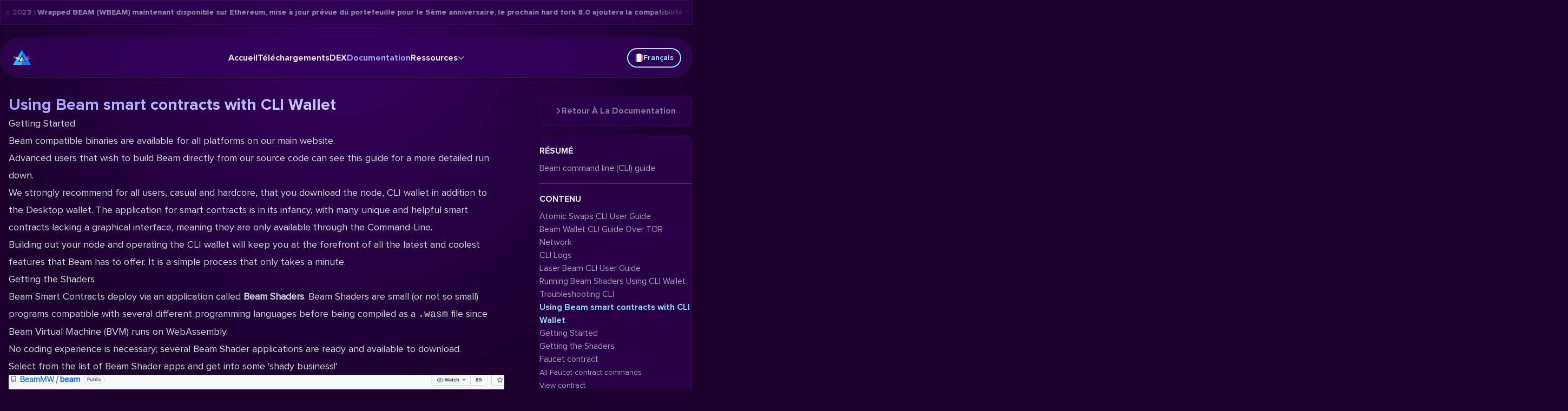

--- FILE ---
content_type: text/html; charset=utf-8
request_url: https://beam.mw/fr/docs/cli/using-beamx-faucet-contract-with-cli-wallet/
body_size: 30803
content:
<!DOCTYPE html><html lang="fr-FR" dir="ltr" class="bg-beam-bg-purple"><head><meta charset="utf-8">
<meta content="width=device-width, initial-scale=1, maximum-scale=5" name="viewport">
<link rel="preconnect" href="https://explorer.beam.mw">
<link rel="preconnect" href="https://dex.beam.mw">
<link rel="icon" href="/favicon.ico" sizes="any">
<link rel="icon" href="/1.icon.png" type="image/png" sizes="16x16">
<link rel="icon" href="/2.icon.png" type="image/png" sizes="32x32">
<link rel="icon" href="/3.icon.png" type="image/png" sizes="192x192">
<link rel="icon" href="/4.icon.png" type="image/png" sizes="512x512">
<link rel="apple-touch-icon" href="/apple-touch-icon.png" type="image/png" sizes="180x180">
<meta property="og:image" content="https://www.beam.mw/og-image.png">
<meta property="og:image:type" content="image/png">
<meta property="og:image:width" content="1200">
<meta property="og:image:height" content="630">
<meta name="twitter:image" content="https://www.beam.mw/og-image.png">
<meta name="twitter:image:type" content="image/png">
<meta name="twitter:image:width" content="1200">
<meta name="twitter:image:height" content="630">
<meta property="og:type" content="website">
<meta name="twitter:card" content="summary_large_image">
<style>@font-face { font-family: "ProximaNova fallback"; src: local("BlinkMacSystemFont"); size-adjust: 106.2945%; ascent-override: 86.5446%; descent-override: 28.0213%; line-gap-override: 0%; } @font-face { font-family: "ProximaNova fallback"; src: local("Segoe UI"); size-adjust: 98.7859%; ascent-override: 93.1228%; descent-override: 30.1512%; line-gap-override: 0%; } @font-face { font-family: "ProximaNova fallback"; src: local("Roboto"); size-adjust: 98.895%; ascent-override: 93.02%; descent-override: 30.118%; line-gap-override: 0%; } @font-face { font-family: "ProximaNova fallback"; src: local("Helvetica Neue"); size-adjust: 97.7655%; ascent-override: 94.0947%; descent-override: 30.4659%; line-gap-override: 0%; } @font-face { font-family: "ProximaNova fallback"; src: local("Arial"); size-adjust: 99.0044%; ascent-override: 92.9172%; descent-override: 30.0847%; line-gap-override: 0%; } @font-face { font-family: "ProximaNova fallback"; src: local("Noto Sans"); size-adjust: 92.7838%; ascent-override: 99.1468%; descent-override: 32.1017%; line-gap-override: 0%; } @font-face { font-family: "ProximaNova-Italic fallback"; src: local("BlinkMacSystemFont"); size-adjust: 107.0071%; ascent-override: 85.9683%; descent-override: 27.8347%; line-gap-override: 0%; } @font-face { font-family: "ProximaNova-Italic fallback"; src: local("Segoe UI"); size-adjust: 99.4481%; ascent-override: 92.5027%; descent-override: 29.9504%; line-gap-override: 0%; } @font-face { font-family: "ProximaNova-Italic fallback"; src: local("Roboto"); size-adjust: 99.558%; ascent-override: 92.4006%; descent-override: 29.9174%; line-gap-override: 0%; } @font-face { font-family: "ProximaNova-Italic fallback"; src: local("Helvetica Neue"); size-adjust: 98.4209%; ascent-override: 93.4681%; descent-override: 30.263%; line-gap-override: 0%; } @font-face { font-family: "ProximaNova-Italic fallback"; src: local("Arial"); size-adjust: 99.6681%; ascent-override: 92.2985%; descent-override: 29.8843%; line-gap-override: 0%; } @font-face { font-family: "ProximaNova-Italic fallback"; src: local("Noto Sans"); size-adjust: 93.4058%; ascent-override: 98.4866%; descent-override: 31.8879%; line-gap-override: 0%; } @font-face { font-family: "ProximaNova-Bold fallback"; src: local("BlinkMacSystemFont"); size-adjust: 109.9762%; ascent-override: 83.6473%; descent-override: 27.0833%; line-gap-override: 0%; } @font-face { font-family: "ProximaNova-Bold fallback"; src: local("Segoe UI"); size-adjust: 102.2075%; ascent-override: 90.0053%; descent-override: 29.1418%; line-gap-override: 0%; } @font-face { font-family: "ProximaNova-Bold fallback"; src: local("Roboto"); size-adjust: 102.3204%; ascent-override: 89.906%; descent-override: 29.1097%; line-gap-override: 0%; } @font-face { font-family: "ProximaNova-Bold fallback"; src: local("Helvetica Neue"); size-adjust: 101.1518%; ascent-override: 90.9447%; descent-override: 29.446%; line-gap-override: 0%; } @font-face { font-family: "ProximaNova-Bold fallback"; src: local("Arial"); size-adjust: 102.4336%; ascent-override: 89.8066%; descent-override: 29.0775%; line-gap-override: 0%; } @font-face { font-family: "ProximaNova-Bold fallback"; src: local("Noto Sans"); size-adjust: 95.9975%; ascent-override: 95.8276%; descent-override: 31.027%; line-gap-override: 0%; }  </style>
<meta name="robots" content="index, follow, max-image-preview:large, max-snippet:-1, max-video-preview:-1">
<title>BEAM: DeFi &amp; Crypto confidentiels</title>
<meta property="og:title" content="BEAM: DeFi &amp; Crypto confidentiels">
<link rel="dns-prefetch" href="https://github.com">
<link rel="dns-prefetch" href="https://t.me">
<link rel="dns-prefetch" href="https://x.com">
<link rel="dns-prefetch" href="https://beamprivacy.substack.com">
<link rel="dns-prefetch" href="https://www.reddit.com">
<link rel="dns-prefetch" href="https://discord.gg">
<link rel="dns-prefetch" href="https://www.youtube.com">
<link rel="dns-prefetch" href="https://anchor.fm">
<link rel="dns-prefetch" href="https://forum.beam.mw">
<link rel="dns-prefetch" href="https://bitcointalk.org">
<link rel="dns-prefetch" href="https://medium.com">
<link rel="dns-prefetch" href="https://qm.qq.com">
<link rel="dns-prefetch" href="https://www.coingecko.com">
<link rel="dns-prefetch" href="https://coinmarketcap.com">
<link rel="dns-prefetch" href="https://beamassets.com">
<link rel="dns-prefetch" href="https://dex.beam.mw">
<link rel="dns-prefetch" href="https://explorer.beam.mw">
<link rel="dns-prefetch" href="https://whattomine.com">
<link rel="dns-prefetch" href="https://builds.beam.mw">
<meta name="twitter:site" content="@beamprivacy">
<meta name="twitter:creator" content="@beamprivacy">
<meta name="theme-color" content="#260043">
<link id="i18n-alt-ar" rel="alternate" href="https://www.beam.mw/ar/docs/cli/using-beamx-faucet-contract-with-cli-wallet" hreflang="ar">
<link id="i18n-alt-ar-001" rel="alternate" href="https://www.beam.mw/ar/docs/cli/using-beamx-faucet-contract-with-cli-wallet" hreflang="ar-001">
<link id="i18n-alt-de" rel="alternate" href="https://www.beam.mw/de/docs/cli/using-beamx-faucet-contract-with-cli-wallet" hreflang="de">
<link id="i18n-alt-de-DE" rel="alternate" href="https://www.beam.mw/de/docs/cli/using-beamx-faucet-contract-with-cli-wallet" hreflang="de-DE">
<link id="i18n-alt-en" rel="alternate" href="https://www.beam.mw/docs/cli/using-beamx-faucet-contract-with-cli-wallet" hreflang="en">
<link id="i18n-alt-en-US" rel="alternate" href="https://www.beam.mw/docs/cli/using-beamx-faucet-contract-with-cli-wallet" hreflang="en-US">
<link id="i18n-alt-es" rel="alternate" href="https://www.beam.mw/es/docs/cli/using-beamx-faucet-contract-with-cli-wallet" hreflang="es">
<link id="i18n-alt-es-ES" rel="alternate" href="https://www.beam.mw/es/docs/cli/using-beamx-faucet-contract-with-cli-wallet" hreflang="es-ES">
<link id="i18n-alt-fr" rel="alternate" href="https://www.beam.mw/fr/docs/cli/using-beamx-faucet-contract-with-cli-wallet" hreflang="fr">
<link id="i18n-alt-fr-FR" rel="alternate" href="https://www.beam.mw/fr/docs/cli/using-beamx-faucet-contract-with-cli-wallet" hreflang="fr-FR">
<link id="i18n-alt-he" rel="alternate" href="https://www.beam.mw/he/docs/cli/using-beamx-faucet-contract-with-cli-wallet" hreflang="he">
<link id="i18n-alt-he-IL" rel="alternate" href="https://www.beam.mw/he/docs/cli/using-beamx-faucet-contract-with-cli-wallet" hreflang="he-IL">
<link id="i18n-alt-ja" rel="alternate" href="https://www.beam.mw/jp/docs/cli/using-beamx-faucet-contract-with-cli-wallet" hreflang="ja">
<link id="i18n-alt-ja-JP" rel="alternate" href="https://www.beam.mw/jp/docs/cli/using-beamx-faucet-contract-with-cli-wallet" hreflang="ja-JP">
<link id="i18n-alt-ru" rel="alternate" href="https://www.beam.mw/ru/docs/cli/using-beamx-faucet-contract-with-cli-wallet" hreflang="ru">
<link id="i18n-alt-ru-RU" rel="alternate" href="https://www.beam.mw/ru/docs/cli/using-beamx-faucet-contract-with-cli-wallet" hreflang="ru-RU">
<link id="i18n-alt-zh" rel="alternate" href="https://www.beam.mw/zh/docs/cli/using-beamx-faucet-contract-with-cli-wallet" hreflang="zh">
<link id="i18n-alt-zh-CN" rel="alternate" href="https://www.beam.mw/zh/docs/cli/using-beamx-faucet-contract-with-cli-wallet" hreflang="zh-CN">
<link id="i18n-xd" rel="alternate" href="https://www.beam.mw/docs/cli/using-beamx-faucet-contract-with-cli-wallet" hreflang="x-default">
<link id="i18n-can" rel="canonical" href="https://www.beam.mw/fr/docs/cli/using-beamx-faucet-contract-with-cli-wallet">
<meta id="i18n-og-url" content="https://www.beam.mw/fr/docs/cli/using-beamx-faucet-contract-with-cli-wallet" property="og:url">
<meta id="i18n-og" content="fr_FR" property="og:locale">
<meta id="i18n-og-alt-ar-001" content="ar_001" property="og:locale:alternate">
<meta id="i18n-og-alt-de-DE" content="de_DE" property="og:locale:alternate">
<meta id="i18n-og-alt-en-US" content="en_US" property="og:locale:alternate">
<meta id="i18n-og-alt-es-ES" content="es_ES" property="og:locale:alternate">
<meta id="i18n-og-alt-he-IL" content="he_IL" property="og:locale:alternate">
<meta id="i18n-og-alt-ja-JP" content="ja_JP" property="og:locale:alternate">
<meta id="i18n-og-alt-ru-RU" content="ru_RU" property="og:locale:alternate">
<meta id="i18n-og-alt-zh-CN" content="zh_CN" property="og:locale:alternate">
<link rel="preload" as="fetch" crossorigin="anonymous" href="/fr/docs/cli/using-beamx-faucet-contract-with-cli-wallet/_payload.json">
<style>aside a.navigation-selected,aside a.navigation-selected:hover{color:var(--beam-blue)}</style>
<style>article.docs-content{color:var(--tw-prose-body);max-width:65ch}article.docs-content :where(p):not(:where([class~=not-prose],[class~=not-prose] *)){margin-bottom:1.25em;margin-top:1.25em}article.docs-content :where([class~=lead]):not(:where([class~=not-prose],[class~=not-prose] *)){color:var(--tw-prose-lead);font-size:1.25em;line-height:1.6;margin-bottom:1.2em;margin-top:1.2em}article.docs-content :where(a):not(:where([class~=not-prose],[class~=not-prose] *)){color:var(--tw-prose-links);font-weight:500;text-decoration:underline}article.docs-content :where(strong):not(:where([class~=not-prose],[class~=not-prose] *)){color:var(--tw-prose-bold);font-weight:600}article.docs-content :where(a strong):not(:where([class~=not-prose],[class~=not-prose] *)){color:inherit}article.docs-content :where(blockquote strong):not(:where([class~=not-prose],[class~=not-prose] *)){color:inherit}article.docs-content :where(thead th strong):not(:where([class~=not-prose],[class~=not-prose] *)){color:inherit}article.docs-content :where(ol):not(:where([class~=not-prose],[class~=not-prose] *)){list-style-type:decimal;margin-bottom:1.25em;margin-top:1.25em;padding-left:1.625em}article.docs-content :where(ol[type=A]):not(:where([class~=not-prose],[class~=not-prose] *)){list-style-type:upper-alpha}article.docs-content :where(ol[type=a]):not(:where([class~=not-prose],[class~=not-prose] *)){list-style-type:lower-alpha}article.docs-content :where(ol[type=A s]):not(:where([class~=not-prose],[class~=not-prose] *)){list-style-type:upper-alpha}article.docs-content :where(ol[type=a s]):not(:where([class~=not-prose],[class~=not-prose] *)){list-style-type:lower-alpha}article.docs-content :where(ol[type=I]):not(:where([class~=not-prose],[class~=not-prose] *)){list-style-type:upper-roman}article.docs-content :where(ol[type=i]):not(:where([class~=not-prose],[class~=not-prose] *)){list-style-type:lower-roman}article.docs-content :where(ol[type=I s]):not(:where([class~=not-prose],[class~=not-prose] *)){list-style-type:upper-roman}article.docs-content :where(ol[type=i s]):not(:where([class~=not-prose],[class~=not-prose] *)){list-style-type:lower-roman}article.docs-content :where(ol[type="1"]):not(:where([class~=not-prose],[class~=not-prose] *)){list-style-type:decimal}article.docs-content :where(ul):not(:where([class~=not-prose],[class~=not-prose] *)){list-style-type:disc;margin-bottom:1.25em;margin-top:1.25em;padding-left:1.625em}article.docs-content :where(ol>li):not(:where([class~=not-prose],[class~=not-prose] *))::marker{color:var(--tw-prose-counters);font-weight:400}article.docs-content :where(ul>li):not(:where([class~=not-prose],[class~=not-prose] *))::marker{color:var(--tw-prose-bullets)}article.docs-content :where(dt):not(:where([class~=not-prose],[class~=not-prose] *)){color:var(--tw-prose-headings);font-weight:600;margin-top:1.25em}article.docs-content :where(hr):not(:where([class~=not-prose],[class~=not-prose] *)){border-color:var(--tw-prose-hr);border-top-width:1px;margin-bottom:3em;margin-top:3em}article.docs-content :where(blockquote):not(:where([class~=not-prose],[class~=not-prose] *)){border-left-color:var(--tw-prose-quote-borders);border-left-width:.25rem;color:var(--tw-prose-quotes);font-style:italic;font-weight:500;margin-bottom:1.6em;margin-top:1.6em;padding-left:1em;quotes:"\201C""\201D""\2018""\2019"}article.docs-content :where(blockquote p:first-of-type):not(:where([class~=not-prose],[class~=not-prose] *)):before{content:open-quote}article.docs-content :where(blockquote p:last-of-type):not(:where([class~=not-prose],[class~=not-prose] *)):after{content:close-quote}article.docs-content :where(h1):not(:where([class~=not-prose],[class~=not-prose] *)){color:var(--tw-prose-headings);font-size:2.25em;font-weight:800;line-height:1.1111111;margin-bottom:.8888889em;margin-top:0}article.docs-content :where(h1 strong):not(:where([class~=not-prose],[class~=not-prose] *)){color:inherit;font-weight:900}article.docs-content :where(h2):not(:where([class~=not-prose],[class~=not-prose] *)){color:var(--tw-prose-headings);font-size:1.5em;font-weight:700;line-height:1.3333333;margin-bottom:1em;margin-top:2em}article.docs-content :where(h2 strong):not(:where([class~=not-prose],[class~=not-prose] *)){color:inherit;font-weight:800}article.docs-content :where(h3):not(:where([class~=not-prose],[class~=not-prose] *)){color:var(--tw-prose-headings);font-size:1.25em;font-weight:600;line-height:1.6;margin-bottom:.6em;margin-top:1.6em}article.docs-content :where(h3 strong):not(:where([class~=not-prose],[class~=not-prose] *)){color:inherit;font-weight:700}article.docs-content :where(h4):not(:where([class~=not-prose],[class~=not-prose] *)){color:var(--tw-prose-headings);font-weight:600;line-height:1.5;margin-bottom:.5em;margin-top:1.5em}article.docs-content :where(h4 strong):not(:where([class~=not-prose],[class~=not-prose] *)){color:inherit;font-weight:700}article.docs-content :where(img):not(:where([class~=not-prose],[class~=not-prose] *)){margin-bottom:2em;margin-top:2em}article.docs-content :where(picture):not(:where([class~=not-prose],[class~=not-prose] *)){display:block;margin-bottom:2em;margin-top:2em}article.docs-content :where(kbd):not(:where([class~=not-prose],[class~=not-prose] *)){border-radius:.3125rem;box-shadow:0 0 0 1px rgb(var(--tw-prose-kbd-shadows)/10%),0 3px 0 rgb(var(--tw-prose-kbd-shadows)/10%);color:var(--tw-prose-kbd);font-family:inherit;font-size:.875em;font-weight:500;padding:.1875em .375em}article.docs-content :where(code):not(:where([class~=not-prose],[class~=not-prose] *)){color:var(--tw-prose-code);font-size:.875em;font-weight:600}article.docs-content :where(code):not(:where([class~=not-prose],[class~=not-prose] *)):before{content:"`"}article.docs-content :where(code):not(:where([class~=not-prose],[class~=not-prose] *)):after{content:"`"}article.docs-content :where(a code):not(:where([class~=not-prose],[class~=not-prose] *)){color:inherit}article.docs-content :where(h1 code):not(:where([class~=not-prose],[class~=not-prose] *)){color:inherit}article.docs-content :where(h2 code):not(:where([class~=not-prose],[class~=not-prose] *)){color:inherit;font-size:.875em}article.docs-content :where(h3 code):not(:where([class~=not-prose],[class~=not-prose] *)){color:inherit;font-size:.9em}article.docs-content :where(h4 code):not(:where([class~=not-prose],[class~=not-prose] *)){color:inherit}article.docs-content :where(blockquote code):not(:where([class~=not-prose],[class~=not-prose] *)){color:inherit}article.docs-content :where(thead th code):not(:where([class~=not-prose],[class~=not-prose] *)){color:inherit}article.docs-content :where(pre):not(:where([class~=not-prose],[class~=not-prose] *)){background-color:var(--tw-prose-pre-bg);border-radius:.375rem;color:var(--tw-prose-pre-code);font-size:.875em;font-weight:400;line-height:1.7142857;margin-bottom:1.7142857em;margin-top:1.7142857em;overflow-x:auto;padding:.8571429em 1.1428571em}article.docs-content :where(pre code):not(:where([class~=not-prose],[class~=not-prose] *)){background-color:transparent;border-radius:0;border-width:0;color:inherit;font-family:inherit;font-size:inherit;font-weight:inherit;line-height:inherit;padding:0}article.docs-content :where(pre code):not(:where([class~=not-prose],[class~=not-prose] *)):before{content:none}article.docs-content :where(pre code):not(:where([class~=not-prose],[class~=not-prose] *)):after{content:none}article.docs-content :where(table):not(:where([class~=not-prose],[class~=not-prose] *)){font-size:.875em;line-height:1.7142857;margin-bottom:2em;margin-top:2em;table-layout:auto;text-align:left;width:100%}article.docs-content :where(thead):not(:where([class~=not-prose],[class~=not-prose] *)){border-bottom-color:var(--tw-prose-th-borders);border-bottom-width:1px}article.docs-content :where(thead th):not(:where([class~=not-prose],[class~=not-prose] *)){color:var(--tw-prose-headings);font-weight:600;padding-bottom:.5714286em;padding-left:.5714286em;padding-right:.5714286em;vertical-align:bottom}article.docs-content :where(tbody tr):not(:where([class~=not-prose],[class~=not-prose] *)){border-bottom-color:var(--tw-prose-td-borders);border-bottom-width:1px}article.docs-content :where(tbody tr:last-child):not(:where([class~=not-prose],[class~=not-prose] *)){border-bottom-width:0}article.docs-content :where(tbody td):not(:where([class~=not-prose],[class~=not-prose] *)){vertical-align:baseline}article.docs-content :where(tfoot):not(:where([class~=not-prose],[class~=not-prose] *)){border-top-color:var(--tw-prose-th-borders);border-top-width:1px}article.docs-content :where(tfoot td):not(:where([class~=not-prose],[class~=not-prose] *)){vertical-align:top}article.docs-content :where(figure>*):not(:where([class~=not-prose],[class~=not-prose] *)){margin-bottom:0;margin-top:0}article.docs-content :where(figcaption):not(:where([class~=not-prose],[class~=not-prose] *)){color:var(--tw-prose-captions);font-size:.875em;line-height:1.4285714;margin-top:.8571429em}article.docs-content{--tw-prose-body:#374151;--tw-prose-headings:#111827;--tw-prose-lead:#4b5563;--tw-prose-links:#111827;--tw-prose-bold:#111827;--tw-prose-counters:#6b7280;--tw-prose-bullets:#d1d5db;--tw-prose-hr:#e5e7eb;--tw-prose-quotes:#111827;--tw-prose-quote-borders:#e5e7eb;--tw-prose-captions:#6b7280;--tw-prose-kbd:#111827;--tw-prose-kbd-shadows:17 24 39;--tw-prose-code:#111827;--tw-prose-pre-code:#e5e7eb;--tw-prose-pre-bg:#1f2937;--tw-prose-th-borders:#d1d5db;--tw-prose-td-borders:#e5e7eb;--tw-prose-invert-body:#d1d5db;--tw-prose-invert-headings:#fff;--tw-prose-invert-lead:#9ca3af;--tw-prose-invert-links:#fff;--tw-prose-invert-bold:#fff;--tw-prose-invert-counters:#9ca3af;--tw-prose-invert-bullets:#4b5563;--tw-prose-invert-hr:#374151;--tw-prose-invert-quotes:#f3f4f6;--tw-prose-invert-quote-borders:#374151;--tw-prose-invert-captions:#9ca3af;--tw-prose-invert-kbd:#fff;--tw-prose-invert-kbd-shadows:255 255 255;--tw-prose-invert-code:#fff;--tw-prose-invert-pre-code:#d1d5db;--tw-prose-invert-pre-bg:rgba(0,0,0,.5);--tw-prose-invert-th-borders:#4b5563;--tw-prose-invert-td-borders:#374151;font-size:1rem;line-height:1.75}article.docs-content :where(picture>img):not(:where([class~=not-prose],[class~=not-prose] *)){margin-bottom:0;margin-top:0}article.docs-content :where(video):not(:where([class~=not-prose],[class~=not-prose] *)){margin-bottom:2em;margin-top:2em}article.docs-content :where(li):not(:where([class~=not-prose],[class~=not-prose] *)){margin-bottom:.5em;margin-top:.5em}article.docs-content :where(ol>li):not(:where([class~=not-prose],[class~=not-prose] *)){padding-left:.375em}article.docs-content :where(ul>li):not(:where([class~=not-prose],[class~=not-prose] *)){padding-left:.375em}article.docs-content :where(.prose>ul>li p):not(:where([class~=not-prose],[class~=not-prose] *)){margin-bottom:.75em;margin-top:.75em}article.docs-content :where(.prose>ul>li>:first-child):not(:where([class~=not-prose],[class~=not-prose] *)){margin-top:1.25em}article.docs-content :where(.prose>ul>li>:last-child):not(:where([class~=not-prose],[class~=not-prose] *)){margin-bottom:1.25em}article.docs-content :where(.prose>ol>li>:first-child):not(:where([class~=not-prose],[class~=not-prose] *)){margin-top:1.25em}article.docs-content :where(.prose>ol>li>:last-child):not(:where([class~=not-prose],[class~=not-prose] *)){margin-bottom:1.25em}article.docs-content :where(ul ul,ul ol,ol ul,ol ol):not(:where([class~=not-prose],[class~=not-prose] *)){margin-bottom:.75em;margin-top:.75em}article.docs-content :where(dl):not(:where([class~=not-prose],[class~=not-prose] *)){margin-bottom:1.25em;margin-top:1.25em}article.docs-content :where(dd):not(:where([class~=not-prose],[class~=not-prose] *)){margin-top:.5em;padding-left:1.625em}article.docs-content :where(hr+*):not(:where([class~=not-prose],[class~=not-prose] *)){margin-top:0}article.docs-content :where(h2+*):not(:where([class~=not-prose],[class~=not-prose] *)){margin-top:0}article.docs-content :where(h3+*):not(:where([class~=not-prose],[class~=not-prose] *)){margin-top:0}article.docs-content :where(h4+*):not(:where([class~=not-prose],[class~=not-prose] *)){margin-top:0}article.docs-content :where(thead th:first-child):not(:where([class~=not-prose],[class~=not-prose] *)){padding-left:0}article.docs-content :where(thead th:last-child):not(:where([class~=not-prose],[class~=not-prose] *)){padding-right:0}article.docs-content :where(tbody td,tfoot td):not(:where([class~=not-prose],[class~=not-prose] *)){padding:.5714286em}article.docs-content :where(tbody td:first-child,tfoot td:first-child):not(:where([class~=not-prose],[class~=not-prose] *)){padding-left:0}article.docs-content :where(tbody td:last-child,tfoot td:last-child):not(:where([class~=not-prose],[class~=not-prose] *)){padding-right:0}article.docs-content :where(figure):not(:where([class~=not-prose],[class~=not-prose] *)){margin-bottom:2em;margin-top:2em}article.docs-content :where(.prose>:first-child):not(:where([class~=not-prose],[class~=not-prose] *)){margin-top:0}article.docs-content :where(.prose>:last-child):not(:where([class~=not-prose],[class~=not-prose] *)){margin-bottom:0}article.docs-content{--tw-prose-body:var(--tw-prose-invert-body);--tw-prose-headings:var(--tw-prose-invert-headings);--tw-prose-lead:var(--tw-prose-invert-lead);--tw-prose-links:var(--tw-prose-invert-links);--tw-prose-bold:var(--tw-prose-invert-bold);--tw-prose-counters:var(--tw-prose-invert-counters);--tw-prose-bullets:var(--tw-prose-invert-bullets);--tw-prose-hr:var(--tw-prose-invert-hr);--tw-prose-quotes:var(--tw-prose-invert-quotes);--tw-prose-quote-borders:var(--tw-prose-invert-quote-borders);--tw-prose-captions:var(--tw-prose-invert-captions);--tw-prose-kbd:var(--tw-prose-invert-kbd);--tw-prose-kbd-shadows:var(--tw-prose-invert-kbd-shadows);--tw-prose-code:var(--tw-prose-invert-code);--tw-prose-pre-code:var(--tw-prose-invert-pre-code);--tw-prose-pre-bg:var(--tw-prose-invert-pre-bg);--tw-prose-th-borders:var(--tw-prose-invert-th-borders);--tw-prose-td-borders:var(--tw-prose-invert-td-borders);max-width:none;padding-left:1rem;padding-right:1rem}@media (min-width:1024px){article.docs-content{font-size:1.125rem;line-height:1.7777778}article.docs-content :where(p):not(:where([class~=not-prose],[class~=not-prose] *)){margin-bottom:1.3333333em;margin-top:1.3333333em}article.docs-content :where([class~=lead]):not(:where([class~=not-prose],[class~=not-prose] *)){font-size:1.2222222em;line-height:1.4545455;margin-bottom:1.0909091em;margin-top:1.0909091em}article.docs-content :where(blockquote):not(:where([class~=not-prose],[class~=not-prose] *)){margin-bottom:1.6666667em;margin-top:1.6666667em;padding-left:1em}article.docs-content :where(h1):not(:where([class~=not-prose],[class~=not-prose] *)){font-size:2.6666667em;line-height:1;margin-bottom:.8333333em;margin-top:0}article.docs-content :where(h2):not(:where([class~=not-prose],[class~=not-prose] *)){font-size:1.6666667em;line-height:1.3333333;margin-bottom:1.0666667em;margin-top:1.8666667em}article.docs-content :where(h3):not(:where([class~=not-prose],[class~=not-prose] *)){font-size:1.3333333em;line-height:1.5;margin-bottom:.6666667em;margin-top:1.6666667em}article.docs-content :where(h4):not(:where([class~=not-prose],[class~=not-prose] *)){line-height:1.5555556;margin-bottom:.4444444em;margin-top:1.7777778em}article.docs-content :where(img):not(:where([class~=not-prose],[class~=not-prose] *)){margin-bottom:1.7777778em;margin-top:1.7777778em}article.docs-content :where(picture):not(:where([class~=not-prose],[class~=not-prose] *)){margin-bottom:1.7777778em;margin-top:1.7777778em}article.docs-content :where(picture>img):not(:where([class~=not-prose],[class~=not-prose] *)){margin-bottom:0;margin-top:0}article.docs-content :where(video):not(:where([class~=not-prose],[class~=not-prose] *)){margin-bottom:1.7777778em;margin-top:1.7777778em}article.docs-content :where(kbd):not(:where([class~=not-prose],[class~=not-prose] *)){border-radius:.3125rem;font-size:.8888889em;padding:.2222222em .4444444em}article.docs-content :where(code):not(:where([class~=not-prose],[class~=not-prose] *)){font-size:.8888889em}article.docs-content :where(h2 code):not(:where([class~=not-prose],[class~=not-prose] *)){font-size:.8666667em}article.docs-content :where(h3 code):not(:where([class~=not-prose],[class~=not-prose] *)){font-size:.875em}article.docs-content :where(pre):not(:where([class~=not-prose],[class~=not-prose] *)){border-radius:.375rem;font-size:.8888889em;line-height:1.75;margin-bottom:2em;margin-top:2em;padding:1em 1.5em}article.docs-content :where(ol):not(:where([class~=not-prose],[class~=not-prose] *)){margin-bottom:1.3333333em;margin-top:1.3333333em;padding-left:1.5555556em}article.docs-content :where(ul):not(:where([class~=not-prose],[class~=not-prose] *)){margin-bottom:1.3333333em;margin-top:1.3333333em;padding-left:1.5555556em}article.docs-content :where(li):not(:where([class~=not-prose],[class~=not-prose] *)){margin-bottom:.6666667em;margin-top:.6666667em}article.docs-content :where(ol>li):not(:where([class~=not-prose],[class~=not-prose] *)){padding-left:.4444444em}article.docs-content :where(ul>li):not(:where([class~=not-prose],[class~=not-prose] *)){padding-left:.4444444em}article.docs-content :where(.lg\:prose-lg>ul>li p):not(:where([class~=not-prose],[class~=not-prose] *)){margin-bottom:.8888889em;margin-top:.8888889em}article.docs-content :where(.lg\:prose-lg>ul>li>:first-child):not(:where([class~=not-prose],[class~=not-prose] *)){margin-top:1.3333333em}article.docs-content :where(.lg\:prose-lg>ul>li>:last-child):not(:where([class~=not-prose],[class~=not-prose] *)){margin-bottom:1.3333333em}article.docs-content :where(.lg\:prose-lg>ol>li>:first-child):not(:where([class~=not-prose],[class~=not-prose] *)){margin-top:1.3333333em}article.docs-content :where(.lg\:prose-lg>ol>li>:last-child):not(:where([class~=not-prose],[class~=not-prose] *)){margin-bottom:1.3333333em}article.docs-content :where(ul ul,ul ol,ol ul,ol ol):not(:where([class~=not-prose],[class~=not-prose] *)){margin-bottom:.8888889em;margin-top:.8888889em}article.docs-content :where(dl):not(:where([class~=not-prose],[class~=not-prose] *)){margin-bottom:1.3333333em;margin-top:1.3333333em}article.docs-content :where(dt):not(:where([class~=not-prose],[class~=not-prose] *)){margin-top:1.3333333em}article.docs-content :where(dd):not(:where([class~=not-prose],[class~=not-prose] *)){margin-top:.6666667em;padding-left:1.5555556em}article.docs-content :where(hr):not(:where([class~=not-prose],[class~=not-prose] *)){margin-bottom:3.1111111em;margin-top:3.1111111em}article.docs-content :where(hr+*):not(:where([class~=not-prose],[class~=not-prose] *)){margin-top:0}article.docs-content :where(h2+*):not(:where([class~=not-prose],[class~=not-prose] *)){margin-top:0}article.docs-content :where(h3+*):not(:where([class~=not-prose],[class~=not-prose] *)){margin-top:0}article.docs-content :where(h4+*):not(:where([class~=not-prose],[class~=not-prose] *)){margin-top:0}article.docs-content :where(table):not(:where([class~=not-prose],[class~=not-prose] *)){font-size:.8888889em;line-height:1.5}article.docs-content :where(thead th):not(:where([class~=not-prose],[class~=not-prose] *)){padding-bottom:.75em;padding-left:.75em;padding-right:.75em}article.docs-content :where(thead th:first-child):not(:where([class~=not-prose],[class~=not-prose] *)){padding-left:0}article.docs-content :where(thead th:last-child):not(:where([class~=not-prose],[class~=not-prose] *)){padding-right:0}article.docs-content :where(tbody td,tfoot td):not(:where([class~=not-prose],[class~=not-prose] *)){padding:.75em}article.docs-content :where(tbody td:first-child,tfoot td:first-child):not(:where([class~=not-prose],[class~=not-prose] *)){padding-left:0}article.docs-content :where(tbody td:last-child,tfoot td:last-child):not(:where([class~=not-prose],[class~=not-prose] *)){padding-right:0}article.docs-content :where(figure):not(:where([class~=not-prose],[class~=not-prose] *)){margin-bottom:1.7777778em;margin-top:1.7777778em}article.docs-content :where(figure>*):not(:where([class~=not-prose],[class~=not-prose] *)){margin-bottom:0;margin-top:0}article.docs-content :where(figcaption):not(:where([class~=not-prose],[class~=not-prose] *)){font-size:.8888889em;line-height:1.5;margin-top:1em}article.docs-content :where(.lg\:prose-lg>:first-child):not(:where([class~=not-prose],[class~=not-prose] *)){margin-top:0}article.docs-content :where(.lg\:prose-lg>:last-child):not(:where([class~=not-prose],[class~=not-prose] *)){margin-bottom:0}}article.docs-content :is(:where(h2):not(:where([class~=not-prose],[class~=not-prose] *))){font-family:ProximaNova-Bold,-apple-system,BlinkMacSystemFont,ProximaNova-Bold override,ui-sans-serif,system-ui,sans-serif,Apple Color Emoji,Segoe UI Emoji,Segoe UI Symbol,Noto Color Emoji;font-size:1.25rem;font-weight:700;line-height:1.75rem}article.docs-content :is(:where(h3):not(:where([class~=not-prose],[class~=not-prose] *))){font-size:1.25rem;line-height:1.75rem}article.docs-content :is(:where(a):not(:where([class~=not-prose],[class~=not-prose] *))){color:var(--beam-pink);text-decoration-line:none!important}article.docs-content :is(:where(img):not(:where([class~=not-prose],[class~=not-prose] *))){border-radius:.75rem;--tw-shadow:0 20px 25px -5px rgba(0,0,0,.1),0 8px 10px -6px rgba(0,0,0,.1);--tw-shadow-colored:0 20px 25px -5px var(--tw-shadow-color),0 8px 10px -6px var(--tw-shadow-color);box-shadow:0 0 #0000,0 0 #0000,0 20px 25px -5px rgba(0,0,0,.1),0 8px 10px -6px rgba(0,0,0,.1);box-shadow:var(--tw-ring-offset-shadow,0 0 #0000),var(--tw-ring-shadow,0 0 #0000),var(--tw-shadow)}@media (min-width:768px){article.docs-content{grid-column:span 7/span 7}}@media (min-width:1024px){article.docs-content{grid-column:span 9/span 9}}article.docs-content h1{font-family:ProximaNova-Bold,-apple-system,BlinkMacSystemFont,ProximaNova-Bold override,ui-sans-serif,system-ui,sans-serif,Apple Color Emoji,Segoe UI Emoji,Segoe UI Symbol,Noto Color Emoji;font-size:1.875rem;font-weight:700;line-height:2.25rem;-webkit-text-fill-color:transparent;animation:moveGradient 5s linear infinite;-webkit-background-clip:text;background-clip:text;background-image:radial-gradient(129.03% 100% at 120.97% 81.45%,#dfdcff 27.08%,#a69eff 100%)}</style>
<style>h6[data-v-cc3fd07f]{font-family:ProximaNova-Bold,-apple-system,BlinkMacSystemFont,ProximaNova-Bold override,ui-sans-serif,system-ui,sans-serif,Apple Color Emoji,Segoe UI Emoji,Segoe UI Symbol,Noto Color Emoji;font-size:.75rem;font-weight:700;line-height:1rem;margin-bottom:.5rem;text-transform:uppercase;--tw-text-opacity:1;color:#e5e7eb;color:rgb(229 231 235/var(--tw-text-opacity))}@media (min-width:640px){h6[data-v-cc3fd07f]{font-size:1rem;line-height:1.5rem}}h6:where([dir=ltr][data-v-cc3fd07f],[dir=ltr] *[data-v-cc3fd07f]){padding-left:1rem}h6:where([dir=rtl][data-v-cc3fd07f],[dir=rtl] *[data-v-cc3fd07f]){padding-left:1rem}aside .mcontainer[data-v-cc3fd07f]{border-color:rgba(0,0,0,.3);border-color:rgb(0 0 0/var(--tw-border-opacity));border-radius:.75rem;border-width:1px;--tw-border-opacity:0.3;--tw-bg-opacity:1;background-color:#290048;background-color:rgb(41 0 72/var(--tw-bg-opacity));--tw-shadow:0px 0px 0px 1px hsla(0,0%,100%,.05) inset;--tw-shadow-colored:inset 0px 0px 0px 1px var(--tw-shadow-color);box-shadow:0 0 #0000,0 0 #0000,inset 0 0 0 1px hsla(0,0%,100%,.05);box-shadow:var(--tw-ring-offset-shadow,0 0 #0000),var(--tw-ring-shadow,0 0 #0000),var(--tw-shadow);transition-duration:.15s;transition-property:color,background-color,border-color,text-decoration-color,fill,stroke,opacity,box-shadow,transform,filter,-webkit-backdrop-filter;transition-property:color,background-color,border-color,text-decoration-color,fill,stroke,opacity,box-shadow,transform,filter,backdrop-filter;transition-property:color,background-color,border-color,text-decoration-color,fill,stroke,opacity,box-shadow,transform,filter,backdrop-filter,-webkit-backdrop-filter;transition-timing-function:cubic-bezier(.4,0,.2,1)}@media (min-width:768px){aside .stick[data-v-cc3fd07f]{align-self:flex-start;height:auto;position:sticky;top:6rem}}</style>
<style>/*! tailwindcss v3.4.1 | MIT License | https://tailwindcss.com*/*,:after,:before{border:0 solid #e5e7eb;box-sizing:border-box}:after,:before{--tw-content:""}:host,html{line-height:1.5;-webkit-text-size-adjust:100%;font-family:ProximaNova,-apple-system,BlinkMacSystemFont,ProximaNova override,ui-sans-serif,system-ui,sans-serif,Apple Color Emoji,Segoe UI Emoji,Segoe UI Symbol,Noto Color Emoji;font-feature-settings:normal;font-variation-settings:normal;tab-size:4;-webkit-tap-highlight-color:transparent}body{line-height:inherit;margin:0}hr{border-top-width:1px;color:inherit;height:0}abbr:where([title]){-webkit-text-decoration:underline dotted;text-decoration:underline dotted}h1,h2,h3,h4,h5,h6{font-size:inherit;font-weight:inherit}a{color:inherit;text-decoration:inherit}b,strong{font-weight:bolder}code,kbd,pre,samp{font-family:ui-monospace,SFMono-Regular,Menlo,Monaco,Consolas,Liberation Mono,Courier New,monospace;font-feature-settings:normal;font-size:1em;font-variation-settings:normal}small{font-size:80%}sub,sup{font-size:75%;line-height:0;position:relative;vertical-align:baseline}sub{bottom:-.25em}sup{top:-.5em}table{border-collapse:collapse;border-color:inherit;text-indent:0}button,input,optgroup,select,textarea{color:inherit;font-family:inherit;font-feature-settings:inherit;font-size:100%;font-variation-settings:inherit;font-weight:inherit;line-height:inherit;margin:0;padding:0}button,select{text-transform:none}[type=button],[type=reset],[type=submit],button{-webkit-appearance:button;background-color:transparent;background-image:none}:-moz-focusring{outline:auto}:-moz-ui-invalid{box-shadow:none}progress{vertical-align:baseline}::-webkit-inner-spin-button,::-webkit-outer-spin-button{height:auto}[type=search]{-webkit-appearance:textfield;outline-offset:-2px}::-webkit-search-decoration{-webkit-appearance:none}::-webkit-file-upload-button{-webkit-appearance:button;font:inherit}summary{display:list-item}blockquote,dd,dl,figure,h1,h2,h3,h4,h5,h6,hr,p,pre{margin:0}fieldset{margin:0}fieldset,legend{padding:0}menu,ol,ul{list-style:none;margin:0;padding:0}dialog{padding:0}textarea{resize:vertical}input::placeholder,textarea::placeholder{color:#9ca3af;opacity:1}[role=button],button{cursor:pointer}:disabled{cursor:default}audio,canvas,embed,iframe,img,object,svg,video{display:block;vertical-align:middle}img,video{height:auto;max-width:100%}[hidden]{display:none}*,:after,:before{--tw-border-spacing-x:0;--tw-border-spacing-y:0;--tw-translate-x:0;--tw-translate-y:0;--tw-rotate:0;--tw-skew-x:0;--tw-skew-y:0;--tw-scale-x:1;--tw-scale-y:1;--tw-pan-x: ;--tw-pan-y: ;--tw-pinch-zoom: ;--tw-scroll-snap-strictness:proximity;--tw-gradient-from-position: ;--tw-gradient-via-position: ;--tw-gradient-to-position: ;--tw-ordinal: ;--tw-slashed-zero: ;--tw-numeric-figure: ;--tw-numeric-spacing: ;--tw-numeric-fraction: ;--tw-ring-inset: ;--tw-ring-offset-width:0px;--tw-ring-offset-color:#fff;--tw-ring-color:rgba(59,130,246,.5);--tw-ring-offset-shadow:0 0 #0000;--tw-ring-shadow:0 0 #0000;--tw-shadow:0 0 #0000;--tw-shadow-colored:0 0 #0000;--tw-blur: ;--tw-brightness: ;--tw-contrast: ;--tw-grayscale: ;--tw-hue-rotate: ;--tw-invert: ;--tw-saturate: ;--tw-sepia: ;--tw-drop-shadow: ;--tw-backdrop-blur: ;--tw-backdrop-brightness: ;--tw-backdrop-contrast: ;--tw-backdrop-grayscale: ;--tw-backdrop-hue-rotate: ;--tw-backdrop-invert: ;--tw-backdrop-opacity: ;--tw-backdrop-saturate: ;--tw-backdrop-sepia: }::backdrop{--tw-border-spacing-x:0;--tw-border-spacing-y:0;--tw-translate-x:0;--tw-translate-y:0;--tw-rotate:0;--tw-skew-x:0;--tw-skew-y:0;--tw-scale-x:1;--tw-scale-y:1;--tw-pan-x: ;--tw-pan-y: ;--tw-pinch-zoom: ;--tw-scroll-snap-strictness:proximity;--tw-gradient-from-position: ;--tw-gradient-via-position: ;--tw-gradient-to-position: ;--tw-ordinal: ;--tw-slashed-zero: ;--tw-numeric-figure: ;--tw-numeric-spacing: ;--tw-numeric-fraction: ;--tw-ring-inset: ;--tw-ring-offset-width:0px;--tw-ring-offset-color:#fff;--tw-ring-color:rgba(59,130,246,.5);--tw-ring-offset-shadow:0 0 #0000;--tw-ring-shadow:0 0 #0000;--tw-shadow:0 0 #0000;--tw-shadow-colored:0 0 #0000;--tw-blur: ;--tw-brightness: ;--tw-contrast: ;--tw-grayscale: ;--tw-hue-rotate: ;--tw-invert: ;--tw-saturate: ;--tw-sepia: ;--tw-drop-shadow: ;--tw-backdrop-blur: ;--tw-backdrop-brightness: ;--tw-backdrop-contrast: ;--tw-backdrop-grayscale: ;--tw-backdrop-hue-rotate: ;--tw-backdrop-invert: ;--tw-backdrop-opacity: ;--tw-backdrop-saturate: ;--tw-backdrop-sepia: }.container{width:100%}@media (min-width:640px){.container{max-width:640px}}@media (min-width:768px){.container{max-width:768px}}@media (min-width:1024px){.container{max-width:1024px}}@media (min-width:1280px){.container{max-width:1280px}}@media (min-width:1536px){.container{max-width:1536px}}.prose{color:var(--tw-prose-body);max-width:65ch}.prose :where(p):not(:where([class~=not-prose],[class~=not-prose] *)){margin-bottom:1.25em;margin-top:1.25em}.prose :where([class~=lead]):not(:where([class~=not-prose],[class~=not-prose] *)){color:var(--tw-prose-lead);font-size:1.25em;line-height:1.6;margin-bottom:1.2em;margin-top:1.2em}.prose :where(a):not(:where([class~=not-prose],[class~=not-prose] *)){color:var(--tw-prose-links);font-weight:500;text-decoration:underline}.prose :where(strong):not(:where([class~=not-prose],[class~=not-prose] *)){color:var(--tw-prose-bold);font-weight:600}.prose :where(a strong):not(:where([class~=not-prose],[class~=not-prose] *)){color:inherit}.prose :where(blockquote strong):not(:where([class~=not-prose],[class~=not-prose] *)){color:inherit}.prose :where(thead th strong):not(:where([class~=not-prose],[class~=not-prose] *)){color:inherit}.prose :where(ol):not(:where([class~=not-prose],[class~=not-prose] *)){list-style-type:decimal;margin-bottom:1.25em;margin-top:1.25em;padding-left:1.625em}.prose :where(ol[type=A]):not(:where([class~=not-prose],[class~=not-prose] *)){list-style-type:upper-alpha}.prose :where(ol[type=a]):not(:where([class~=not-prose],[class~=not-prose] *)){list-style-type:lower-alpha}.prose :where(ol[type=A s]):not(:where([class~=not-prose],[class~=not-prose] *)){list-style-type:upper-alpha}.prose :where(ol[type=a s]):not(:where([class~=not-prose],[class~=not-prose] *)){list-style-type:lower-alpha}.prose :where(ol[type=I]):not(:where([class~=not-prose],[class~=not-prose] *)){list-style-type:upper-roman}.prose :where(ol[type=i]):not(:where([class~=not-prose],[class~=not-prose] *)){list-style-type:lower-roman}.prose :where(ol[type=I s]):not(:where([class~=not-prose],[class~=not-prose] *)){list-style-type:upper-roman}.prose :where(ol[type=i s]):not(:where([class~=not-prose],[class~=not-prose] *)){list-style-type:lower-roman}.prose :where(ol[type="1"]):not(:where([class~=not-prose],[class~=not-prose] *)){list-style-type:decimal}.prose :where(ul):not(:where([class~=not-prose],[class~=not-prose] *)){list-style-type:disc;margin-bottom:1.25em;margin-top:1.25em;padding-left:1.625em}.prose :where(ol>li):not(:where([class~=not-prose],[class~=not-prose] *))::marker{color:var(--tw-prose-counters);font-weight:400}.prose :where(ul>li):not(:where([class~=not-prose],[class~=not-prose] *))::marker{color:var(--tw-prose-bullets)}.prose :where(dt):not(:where([class~=not-prose],[class~=not-prose] *)){color:var(--tw-prose-headings);font-weight:600;margin-top:1.25em}.prose :where(hr):not(:where([class~=not-prose],[class~=not-prose] *)){border-color:var(--tw-prose-hr);border-top-width:1px;margin-bottom:3em;margin-top:3em}.prose :where(blockquote):not(:where([class~=not-prose],[class~=not-prose] *)){border-left-color:var(--tw-prose-quote-borders);border-left-width:.25rem;color:var(--tw-prose-quotes);font-style:italic;font-weight:500;margin-bottom:1.6em;margin-top:1.6em;padding-left:1em;quotes:"\201C""\201D""\2018""\2019"}.prose :where(blockquote p:first-of-type):not(:where([class~=not-prose],[class~=not-prose] *)):before{content:open-quote}.prose :where(blockquote p:last-of-type):not(:where([class~=not-prose],[class~=not-prose] *)):after{content:close-quote}.prose :where(h1):not(:where([class~=not-prose],[class~=not-prose] *)){color:var(--tw-prose-headings);font-size:2.25em;font-weight:800;line-height:1.1111111;margin-bottom:.8888889em;margin-top:0}.prose :where(h1 strong):not(:where([class~=not-prose],[class~=not-prose] *)){color:inherit;font-weight:900}.prose :where(h2):not(:where([class~=not-prose],[class~=not-prose] *)){color:var(--tw-prose-headings);font-size:1.5em;font-weight:700;line-height:1.3333333;margin-bottom:1em;margin-top:2em}.prose :where(h2 strong):not(:where([class~=not-prose],[class~=not-prose] *)){color:inherit;font-weight:800}.prose :where(h3):not(:where([class~=not-prose],[class~=not-prose] *)){color:var(--tw-prose-headings);font-size:1.25em;font-weight:600;line-height:1.6;margin-bottom:.6em;margin-top:1.6em}.prose :where(h3 strong):not(:where([class~=not-prose],[class~=not-prose] *)){color:inherit;font-weight:700}.prose :where(h4):not(:where([class~=not-prose],[class~=not-prose] *)){color:var(--tw-prose-headings);font-weight:600;line-height:1.5;margin-bottom:.5em;margin-top:1.5em}.prose :where(h4 strong):not(:where([class~=not-prose],[class~=not-prose] *)){color:inherit;font-weight:700}.prose :where(img):not(:where([class~=not-prose],[class~=not-prose] *)){margin-bottom:2em;margin-top:2em}.prose :where(picture):not(:where([class~=not-prose],[class~=not-prose] *)){display:block;margin-bottom:2em;margin-top:2em}.prose :where(kbd):not(:where([class~=not-prose],[class~=not-prose] *)){border-radius:.3125rem;box-shadow:0 0 0 1px rgb(var(--tw-prose-kbd-shadows)/10%),0 3px 0 rgb(var(--tw-prose-kbd-shadows)/10%);color:var(--tw-prose-kbd);font-family:inherit;font-size:.875em;font-weight:500;padding:.1875em .375em}.prose :where(code):not(:where([class~=not-prose],[class~=not-prose] *)){color:var(--tw-prose-code);font-size:.875em;font-weight:600}.prose :where(code):not(:where([class~=not-prose],[class~=not-prose] *)):before{content:"`"}.prose :where(code):not(:where([class~=not-prose],[class~=not-prose] *)):after{content:"`"}.prose :where(a code):not(:where([class~=not-prose],[class~=not-prose] *)){color:inherit}.prose :where(h1 code):not(:where([class~=not-prose],[class~=not-prose] *)){color:inherit}.prose :where(h2 code):not(:where([class~=not-prose],[class~=not-prose] *)){color:inherit;font-size:.875em}.prose :where(h3 code):not(:where([class~=not-prose],[class~=not-prose] *)){color:inherit;font-size:.9em}.prose :where(h4 code):not(:where([class~=not-prose],[class~=not-prose] *)){color:inherit}.prose :where(blockquote code):not(:where([class~=not-prose],[class~=not-prose] *)){color:inherit}.prose :where(thead th code):not(:where([class~=not-prose],[class~=not-prose] *)){color:inherit}.prose :where(pre):not(:where([class~=not-prose],[class~=not-prose] *)){background-color:var(--tw-prose-pre-bg);border-radius:.375rem;color:var(--tw-prose-pre-code);font-size:.875em;font-weight:400;line-height:1.7142857;margin-bottom:1.7142857em;margin-top:1.7142857em;overflow-x:auto;padding:.8571429em 1.1428571em}.prose :where(pre code):not(:where([class~=not-prose],[class~=not-prose] *)){background-color:transparent;border-radius:0;border-width:0;color:inherit;font-family:inherit;font-size:inherit;font-weight:inherit;line-height:inherit;padding:0}.prose :where(pre code):not(:where([class~=not-prose],[class~=not-prose] *)):before{content:none}.prose :where(pre code):not(:where([class~=not-prose],[class~=not-prose] *)):after{content:none}.prose :where(table):not(:where([class~=not-prose],[class~=not-prose] *)){font-size:.875em;line-height:1.7142857;margin-bottom:2em;margin-top:2em;table-layout:auto;text-align:left;width:100%}.prose :where(thead):not(:where([class~=not-prose],[class~=not-prose] *)){border-bottom-color:var(--tw-prose-th-borders);border-bottom-width:1px}.prose :where(thead th):not(:where([class~=not-prose],[class~=not-prose] *)){color:var(--tw-prose-headings);font-weight:600;padding-bottom:.5714286em;padding-left:.5714286em;padding-right:.5714286em;vertical-align:bottom}.prose :where(tbody tr):not(:where([class~=not-prose],[class~=not-prose] *)){border-bottom-color:var(--tw-prose-td-borders);border-bottom-width:1px}.prose :where(tbody tr:last-child):not(:where([class~=not-prose],[class~=not-prose] *)){border-bottom-width:0}.prose :where(tbody td):not(:where([class~=not-prose],[class~=not-prose] *)){vertical-align:baseline}.prose :where(tfoot):not(:where([class~=not-prose],[class~=not-prose] *)){border-top-color:var(--tw-prose-th-borders);border-top-width:1px}.prose :where(tfoot td):not(:where([class~=not-prose],[class~=not-prose] *)){vertical-align:top}.prose :where(figure>*):not(:where([class~=not-prose],[class~=not-prose] *)){margin-bottom:0;margin-top:0}.prose :where(figcaption):not(:where([class~=not-prose],[class~=not-prose] *)){color:var(--tw-prose-captions);font-size:.875em;line-height:1.4285714;margin-top:.8571429em}.prose{--tw-prose-body:#374151;--tw-prose-headings:#111827;--tw-prose-lead:#4b5563;--tw-prose-links:#111827;--tw-prose-bold:#111827;--tw-prose-counters:#6b7280;--tw-prose-bullets:#d1d5db;--tw-prose-hr:#e5e7eb;--tw-prose-quotes:#111827;--tw-prose-quote-borders:#e5e7eb;--tw-prose-captions:#6b7280;--tw-prose-kbd:#111827;--tw-prose-kbd-shadows:17 24 39;--tw-prose-code:#111827;--tw-prose-pre-code:#e5e7eb;--tw-prose-pre-bg:#1f2937;--tw-prose-th-borders:#d1d5db;--tw-prose-td-borders:#e5e7eb;--tw-prose-invert-body:#d1d5db;--tw-prose-invert-headings:#fff;--tw-prose-invert-lead:#9ca3af;--tw-prose-invert-links:#fff;--tw-prose-invert-bold:#fff;--tw-prose-invert-counters:#9ca3af;--tw-prose-invert-bullets:#4b5563;--tw-prose-invert-hr:#374151;--tw-prose-invert-quotes:#f3f4f6;--tw-prose-invert-quote-borders:#374151;--tw-prose-invert-captions:#9ca3af;--tw-prose-invert-kbd:#fff;--tw-prose-invert-kbd-shadows:255 255 255;--tw-prose-invert-code:#fff;--tw-prose-invert-pre-code:#d1d5db;--tw-prose-invert-pre-bg:rgba(0,0,0,.5);--tw-prose-invert-th-borders:#4b5563;--tw-prose-invert-td-borders:#374151;font-size:1rem;line-height:1.75}.prose :where(picture>img):not(:where([class~=not-prose],[class~=not-prose] *)){margin-bottom:0;margin-top:0}.prose :where(video):not(:where([class~=not-prose],[class~=not-prose] *)){margin-bottom:2em;margin-top:2em}.prose :where(li):not(:where([class~=not-prose],[class~=not-prose] *)){margin-bottom:.5em;margin-top:.5em}.prose :where(ol>li):not(:where([class~=not-prose],[class~=not-prose] *)){padding-left:.375em}.prose :where(ul>li):not(:where([class~=not-prose],[class~=not-prose] *)){padding-left:.375em}.prose :where(.prose>ul>li p):not(:where([class~=not-prose],[class~=not-prose] *)){margin-bottom:.75em;margin-top:.75em}.prose :where(.prose>ul>li>:first-child):not(:where([class~=not-prose],[class~=not-prose] *)){margin-top:1.25em}.prose :where(.prose>ul>li>:last-child):not(:where([class~=not-prose],[class~=not-prose] *)){margin-bottom:1.25em}.prose :where(.prose>ol>li>:first-child):not(:where([class~=not-prose],[class~=not-prose] *)){margin-top:1.25em}.prose :where(.prose>ol>li>:last-child):not(:where([class~=not-prose],[class~=not-prose] *)){margin-bottom:1.25em}.prose :where(ul ul,ul ol,ol ul,ol ol):not(:where([class~=not-prose],[class~=not-prose] *)){margin-bottom:.75em;margin-top:.75em}.prose :where(dl):not(:where([class~=not-prose],[class~=not-prose] *)){margin-bottom:1.25em;margin-top:1.25em}.prose :where(dd):not(:where([class~=not-prose],[class~=not-prose] *)){margin-top:.5em;padding-left:1.625em}.prose :where(hr+*):not(:where([class~=not-prose],[class~=not-prose] *)){margin-top:0}.prose :where(h2+*):not(:where([class~=not-prose],[class~=not-prose] *)){margin-top:0}.prose :where(h3+*):not(:where([class~=not-prose],[class~=not-prose] *)){margin-top:0}.prose :where(h4+*):not(:where([class~=not-prose],[class~=not-prose] *)){margin-top:0}.prose :where(thead th:first-child):not(:where([class~=not-prose],[class~=not-prose] *)){padding-left:0}.prose :where(thead th:last-child):not(:where([class~=not-prose],[class~=not-prose] *)){padding-right:0}.prose :where(tbody td,tfoot td):not(:where([class~=not-prose],[class~=not-prose] *)){padding:.5714286em}.prose :where(tbody td:first-child,tfoot td:first-child):not(:where([class~=not-prose],[class~=not-prose] *)){padding-left:0}.prose :where(tbody td:last-child,tfoot td:last-child):not(:where([class~=not-prose],[class~=not-prose] *)){padding-right:0}.prose :where(figure):not(:where([class~=not-prose],[class~=not-prose] *)){margin-bottom:2em;margin-top:2em}.prose :where(.prose>:first-child):not(:where([class~=not-prose],[class~=not-prose] *)){margin-top:0}.prose :where(.prose>:last-child):not(:where([class~=not-prose],[class~=not-prose] *)){margin-bottom:0}.prose-invert{--tw-prose-body:var(--tw-prose-invert-body);--tw-prose-headings:var(--tw-prose-invert-headings);--tw-prose-lead:var(--tw-prose-invert-lead);--tw-prose-links:var(--tw-prose-invert-links);--tw-prose-bold:var(--tw-prose-invert-bold);--tw-prose-counters:var(--tw-prose-invert-counters);--tw-prose-bullets:var(--tw-prose-invert-bullets);--tw-prose-hr:var(--tw-prose-invert-hr);--tw-prose-quotes:var(--tw-prose-invert-quotes);--tw-prose-quote-borders:var(--tw-prose-invert-quote-borders);--tw-prose-captions:var(--tw-prose-invert-captions);--tw-prose-kbd:var(--tw-prose-invert-kbd);--tw-prose-kbd-shadows:var(--tw-prose-invert-kbd-shadows);--tw-prose-code:var(--tw-prose-invert-code);--tw-prose-pre-code:var(--tw-prose-invert-pre-code);--tw-prose-pre-bg:var(--tw-prose-invert-pre-bg);--tw-prose-th-borders:var(--tw-prose-invert-th-borders);--tw-prose-td-borders:var(--tw-prose-invert-td-borders)}.sr-only{height:1px;margin:-1px;overflow:hidden;padding:0;position:absolute;width:1px;clip:rect(0,0,0,0);border-width:0;white-space:nowrap}.pointer-events-none{pointer-events:none}.pointer-events-auto{pointer-events:auto}.visible{visibility:visible}.invisible{visibility:hidden}.fixed{position:fixed}.absolute{position:absolute}.relative{position:relative}.sticky{position:sticky}.inset-0{inset:0}.bottom-0{bottom:0}.left-0{left:0}.left-1\/2{left:50%}.left-\[15vw\]{left:15vw}.left-\[20px\]{left:20px}.left-\[65vw\]{left:65vw}.left-\[70vw\]{left:70vw}.left-\[90vw\]{left:90vw}.right-0{right:0}.top-0{top:0}.top-3{top:.75rem}.top-\[-80px\]{top:-80px}.top-\[10vh\]{top:10vh}.top-\[20vh\]{top:20vh}.top-\[25vh\]{top:25vh}.top-\[60vh\]{top:60vh}.top-full{top:100%}.-z-\[1\]{z-index:-1}.z-10{z-index:10}.z-20{z-index:20}.z-40{z-index:40}.z-50{z-index:50}.z-\[12\]{z-index:12}.z-\[19\]{z-index:19}.z-\[2\]{z-index:2}.z-\[3\]{z-index:3}.z-\[500\]{z-index:500}.order-1{order:1}.order-2{order:2}.order-last{order:9999}.col-span-1{grid-column:span 1/span 1}.col-span-full{grid-column:1/-1}.m-0{margin:0}.\!mx-4{margin-left:1rem!important;margin-right:1rem!important}.mx-3{margin-left:.75rem;margin-right:.75rem}.mx-7{margin-left:1.75rem;margin-right:1.75rem}.mx-auto{margin-left:auto;margin-right:auto}.my-1{margin-bottom:.25rem;margin-top:.25rem}.my-2{margin-bottom:.5rem;margin-top:.5rem}.my-5{margin-bottom:1.25rem;margin-top:1.25rem}.-mt-0{margin-top:0}.-mt-0\.5{margin-top:-.125rem}.mb-1{margin-bottom:.25rem}.mb-10{margin-bottom:2.5rem}.mb-2{margin-bottom:.5rem}.mb-3{margin-bottom:.75rem}.mb-4{margin-bottom:1rem}.mb-5{margin-bottom:1.25rem}.mb-6{margin-bottom:1.5rem}.mb-8{margin-bottom:2rem}.ml-2{margin-left:.5rem}.mr-2{margin-right:.5rem}.mt-1{margin-top:.25rem}.mt-1\.5{margin-top:.375rem}.mt-2{margin-top:.5rem}.mt-3{margin-top:.75rem}.mt-4{margin-top:1rem}.mt-5{margin-top:1.25rem}.mt-6{margin-top:1.5rem}.mt-7{margin-top:1.75rem}.mt-auto{margin-top:auto}.block{display:block}.inline-block{display:inline-block}.inline{display:inline}.flex{display:flex}.inline-flex{display:inline-flex}.grid{display:grid}.hidden{display:none}.h-10{height:2.5rem}.h-11{height:2.75rem}.h-12{height:3rem}.h-2{height:.5rem}.h-2\.5{height:.625rem}.h-20{height:5rem}.h-3{height:.75rem}.h-4{height:1rem}.h-5{height:1.25rem}.h-6{height:1.5rem}.h-64{height:16rem}.h-7{height:1.75rem}.h-8{height:2rem}.h-\[1\.32rem\]{height:1.32rem}.h-\[100px\]{height:100px}.h-\[150vh\]{height:150vh}.h-\[159\.75px\]{height:159.75px}.h-\[18px\]{height:18px}.h-\[2\.375rem\]{height:2.375rem}.h-\[201px\]{height:201px}.h-\[24px\]{height:24px}.h-\[256px\]{height:256px}.h-\[269\.5px\]{height:269.5px}.h-\[301\.5px\]{height:301.5px}.h-\[32px\]{height:32px}.h-\[44px\]{height:44px}.h-\[46px\]{height:46px}.h-\[869px\]{height:869px}.h-\[948px\]{height:948px}.h-auto{height:auto}.h-full{height:100%}.h-screen{height:100vh}.max-h-\[44px\]{max-height:44px}.max-h-full{max-height:100%}.min-h-\[44px\]{min-height:44px}.min-h-\[530px\]{min-height:530px}.min-h-screen{min-height:100vh}.\!w-\[100vw\]{width:100vw!important}.\!w-\[49vw\]{width:49vw!important}.w-10{width:2.5rem}.w-11{width:2.75rem}.w-12{width:3rem}.w-2{width:.5rem}.w-2\.5{width:.625rem}.w-3{width:.75rem}.w-3\/4{width:75%}.w-4{width:1rem}.w-48{width:12rem}.w-5{width:1.25rem}.w-6{width:1.5rem}.w-64{width:16rem}.w-7{width:1.75rem}.w-8{width:2rem}.w-\[1\.32rem\]{width:1.32rem}.w-\[109\.5px\]{width:109.5px}.w-\[136px\]{width:136px}.w-\[18px\]{width:18px}.w-\[198\.75px\]{width:198.75px}.w-\[204px\]{width:204px}.w-\[227\.5px\]{width:227.5px}.w-\[256px\]{width:256px}.w-\[319px\]{width:319px}.w-\[829px\]{width:829px}.w-auto{width:auto}.w-fit{width:-moz-fit-content;width:fit-content}.w-full{width:100%}.w-screen{width:100vw}.min-w-full{min-width:100%}.max-w-2xl{max-width:42rem}.max-w-4xl{max-width:56rem}.max-w-5xl{max-width:64rem}.max-w-7xl{max-width:80rem}.max-w-full{max-width:100%}.max-w-lg{max-width:32rem}.max-w-none{max-width:none}.max-w-prose{max-width:65ch}.max-w-screen-xl{max-width:1280px}.max-w-xs{max-width:20rem}.flex-1{flex:1 1 0%}.flex-shrink{flex-shrink:1}.flex-grow{flex-grow:1}.origin-\[50\%_300px\]{transform-origin:50% 300px}.-translate-x-\[30px\]{--tw-translate-x:-30px;transform:translate(-30px,var(--tw-translate-y)) rotate(var(--tw-rotate)) skewX(var(--tw-skew-x)) skewY(var(--tw-skew-y)) scaleX(var(--tw-scale-x)) scaleY(var(--tw-scale-y));transform:translate(var(--tw-translate-x),var(--tw-translate-y)) rotate(var(--tw-rotate)) skewX(var(--tw-skew-x)) skewY(var(--tw-skew-y)) scaleX(var(--tw-scale-x)) scaleY(var(--tw-scale-y))}.translate-y-\[180px\]{--tw-translate-y:180px;transform:translate(var(--tw-translate-x),180px) rotate(var(--tw-rotate)) skewX(var(--tw-skew-x)) skewY(var(--tw-skew-y)) scaleX(var(--tw-scale-x)) scaleY(var(--tw-scale-y));transform:translate(var(--tw-translate-x),var(--tw-translate-y)) rotate(var(--tw-rotate)) skewX(var(--tw-skew-x)) skewY(var(--tw-skew-y)) scaleX(var(--tw-scale-x)) scaleY(var(--tw-scale-y))}.translate-y-\[50px\]{--tw-translate-y:50px;transform:translate(var(--tw-translate-x),50px) rotate(var(--tw-rotate)) skewX(var(--tw-skew-x)) skewY(var(--tw-skew-y)) scaleX(var(--tw-scale-x)) scaleY(var(--tw-scale-y));transform:translate(var(--tw-translate-x),var(--tw-translate-y)) rotate(var(--tw-rotate)) skewX(var(--tw-skew-x)) skewY(var(--tw-skew-y)) scaleX(var(--tw-scale-x)) scaleY(var(--tw-scale-y))}.\!rotate-180{--tw-rotate:180deg!important;transform:translate(var(--tw-translate-x),var(--tw-translate-y)) rotate(180deg) skewX(var(--tw-skew-x)) skewY(var(--tw-skew-y)) scaleX(var(--tw-scale-x)) scaleY(var(--tw-scale-y))!important;transform:translate(var(--tw-translate-x),var(--tw-translate-y)) rotate(var(--tw-rotate)) skewX(var(--tw-skew-x)) skewY(var(--tw-skew-y)) scaleX(var(--tw-scale-x)) scaleY(var(--tw-scale-y))!important}.\!rotate-90{--tw-rotate:90deg!important;transform:translate(var(--tw-translate-x),var(--tw-translate-y)) rotate(90deg) skewX(var(--tw-skew-x)) skewY(var(--tw-skew-y)) scaleX(var(--tw-scale-x)) scaleY(var(--tw-scale-y))!important;transform:translate(var(--tw-translate-x),var(--tw-translate-y)) rotate(var(--tw-rotate)) skewX(var(--tw-skew-x)) skewY(var(--tw-skew-y)) scaleX(var(--tw-scale-x)) scaleY(var(--tw-scale-y))!important}.rotate-180{--tw-rotate:180deg;transform:translate(var(--tw-translate-x),var(--tw-translate-y)) rotate(180deg) skewX(var(--tw-skew-x)) skewY(var(--tw-skew-y)) scaleX(var(--tw-scale-x)) scaleY(var(--tw-scale-y));transform:translate(var(--tw-translate-x),var(--tw-translate-y)) rotate(var(--tw-rotate)) skewX(var(--tw-skew-x)) skewY(var(--tw-skew-y)) scaleX(var(--tw-scale-x)) scaleY(var(--tw-scale-y))}.rotate-90{--tw-rotate:90deg;transform:translate(var(--tw-translate-x),var(--tw-translate-y)) rotate(90deg) skewX(var(--tw-skew-x)) skewY(var(--tw-skew-y)) scaleX(var(--tw-scale-x)) scaleY(var(--tw-scale-y));transform:translate(var(--tw-translate-x),var(--tw-translate-y)) rotate(var(--tw-rotate)) skewX(var(--tw-skew-x)) skewY(var(--tw-skew-y)) scaleX(var(--tw-scale-x)) scaleY(var(--tw-scale-y))}.\!scale-\[1\.25\]{--tw-scale-x:1.25!important;--tw-scale-y:1.25!important;transform:translate(var(--tw-translate-x),var(--tw-translate-y)) rotate(var(--tw-rotate)) skewX(var(--tw-skew-x)) skewY(var(--tw-skew-y)) scaleX(1.25) scaleY(1.25)!important;transform:translate(var(--tw-translate-x),var(--tw-translate-y)) rotate(var(--tw-rotate)) skewX(var(--tw-skew-x)) skewY(var(--tw-skew-y)) scaleX(var(--tw-scale-x)) scaleY(var(--tw-scale-y))!important}.scale-0{--tw-scale-x:0;--tw-scale-y:0;transform:translate(var(--tw-translate-x),var(--tw-translate-y)) rotate(var(--tw-rotate)) skewX(var(--tw-skew-x)) skewY(var(--tw-skew-y)) scaleX(0) scaleY(0);transform:translate(var(--tw-translate-x),var(--tw-translate-y)) rotate(var(--tw-rotate)) skewX(var(--tw-skew-x)) skewY(var(--tw-skew-y)) scaleX(var(--tw-scale-x)) scaleY(var(--tw-scale-y))}.scale-100{--tw-scale-x:1;--tw-scale-y:1;transform:translate(var(--tw-translate-x),var(--tw-translate-y)) rotate(var(--tw-rotate)) skewX(var(--tw-skew-x)) skewY(var(--tw-skew-y)) scaleX(1) scaleY(1);transform:translate(var(--tw-translate-x),var(--tw-translate-y)) rotate(var(--tw-rotate)) skewX(var(--tw-skew-x)) skewY(var(--tw-skew-y)) scaleX(var(--tw-scale-x)) scaleY(var(--tw-scale-y))}.scale-125{--tw-scale-x:1.25;--tw-scale-y:1.25;transform:translate(var(--tw-translate-x),var(--tw-translate-y)) rotate(var(--tw-rotate)) skewX(var(--tw-skew-x)) skewY(var(--tw-skew-y)) scaleX(1.25) scaleY(1.25);transform:translate(var(--tw-translate-x),var(--tw-translate-y)) rotate(var(--tw-rotate)) skewX(var(--tw-skew-x)) skewY(var(--tw-skew-y)) scaleX(var(--tw-scale-x)) scaleY(var(--tw-scale-y))}.scale-90{--tw-scale-x:.9;--tw-scale-y:.9;transform:translate(var(--tw-translate-x),var(--tw-translate-y)) rotate(var(--tw-rotate)) skewX(var(--tw-skew-x)) skewY(var(--tw-skew-y)) scaleX(.9) scaleY(.9);transform:translate(var(--tw-translate-x),var(--tw-translate-y)) rotate(var(--tw-rotate)) skewX(var(--tw-skew-x)) skewY(var(--tw-skew-y)) scaleX(var(--tw-scale-x)) scaleY(var(--tw-scale-y))}.scale-y-100{--tw-scale-y:1;transform:translate(var(--tw-translate-x),var(--tw-translate-y)) rotate(var(--tw-rotate)) skewX(var(--tw-skew-x)) skewY(var(--tw-skew-y)) scaleX(var(--tw-scale-x)) scaleY(1);transform:translate(var(--tw-translate-x),var(--tw-translate-y)) rotate(var(--tw-rotate)) skewX(var(--tw-skew-x)) skewY(var(--tw-skew-y)) scaleX(var(--tw-scale-x)) scaleY(var(--tw-scale-y))}.scale-y-75{--tw-scale-y:.75;transform:translate(var(--tw-translate-x),var(--tw-translate-y)) rotate(var(--tw-rotate)) skewX(var(--tw-skew-x)) skewY(var(--tw-skew-y)) scaleX(var(--tw-scale-x)) scaleY(.75);transform:translate(var(--tw-translate-x),var(--tw-translate-y)) rotate(var(--tw-rotate)) skewX(var(--tw-skew-x)) skewY(var(--tw-skew-y)) scaleX(var(--tw-scale-x)) scaleY(var(--tw-scale-y))}.scale-y-90{--tw-scale-y:.9;transform:translate(var(--tw-translate-x),var(--tw-translate-y)) rotate(var(--tw-rotate)) skewX(var(--tw-skew-x)) skewY(var(--tw-skew-y)) scaleX(var(--tw-scale-x)) scaleY(.9)}.scale-y-90,.transform{transform:translate(var(--tw-translate-x),var(--tw-translate-y)) rotate(var(--tw-rotate)) skewX(var(--tw-skew-x)) skewY(var(--tw-skew-y)) scaleX(var(--tw-scale-x)) scaleY(var(--tw-scale-y))}@keyframes spin{to{transform:rotate(1turn)}}.animate-spin{animation:spin 1s linear infinite}.cursor-pointer{cursor:pointer}.touch-none{touch-action:none}.select-none{-webkit-user-select:none;user-select:none}.select-text{-webkit-user-select:text;user-select:text}.resize{resize:both}.list-none{list-style-type:none}.grid-cols-1{grid-template-columns:repeat(1,minmax(0,1fr))}.grid-cols-2{grid-template-columns:repeat(2,minmax(0,1fr))}.grid-cols-\[minmax\(0\2c 1fr\)_auto_minmax\(0\2c 1fr\)\]{grid-template-columns:minmax(0,1fr) auto minmax(0,1fr)}.grid-rows-1{grid-template-rows:repeat(1,minmax(0,1fr))}.flex-row{flex-direction:row}.flex-col{flex-direction:column}.flex-col-reverse{flex-direction:column-reverse}.flex-wrap{flex-wrap:wrap}.items-start{align-items:flex-start}.items-center{align-items:center}.justify-start{justify-content:flex-start}.justify-end{justify-content:flex-end}.justify-center{justify-content:center}.justify-between{justify-content:space-between}.justify-evenly{justify-content:space-evenly}.gap-0{gap:0}.gap-0\.5{gap:.125rem}.gap-1{gap:.25rem}.gap-1\.5{gap:.375rem}.gap-12{gap:3rem}.gap-2{gap:.5rem}.gap-3{gap:.75rem}.gap-4{gap:1rem}.gap-5{gap:1.25rem}.gap-6{gap:1.5rem}.gap-x-0{column-gap:0}.gap-x-2{column-gap:.5rem}.gap-y-10{row-gap:2.5rem}.gap-y-5{row-gap:1.25rem}.space-x-4>:not([hidden])~:not([hidden]){--tw-space-x-reverse:0;margin-left:1rem;margin-left:calc(1rem*(1 - var(--tw-space-x-reverse)));margin-right:0;margin-right:calc(1rem*var(--tw-space-x-reverse))}.space-y-3>:not([hidden])~:not([hidden]){--tw-space-y-reverse:0;margin-bottom:0;margin-bottom:calc(.75rem*var(--tw-space-y-reverse));margin-top:.75rem;margin-top:calc(.75rem*(1 - var(--tw-space-y-reverse)))}.space-y-5>:not([hidden])~:not([hidden]){--tw-space-y-reverse:0;margin-bottom:0;margin-bottom:calc(1.25rem*var(--tw-space-y-reverse));margin-top:1.25rem;margin-top:calc(1.25rem*(1 - var(--tw-space-y-reverse)))}.space-y-6>:not([hidden])~:not([hidden]){--tw-space-y-reverse:0;margin-bottom:0;margin-bottom:calc(1.5rem*var(--tw-space-y-reverse));margin-top:1.5rem;margin-top:calc(1.5rem*(1 - var(--tw-space-y-reverse)))}.space-y-8>:not([hidden])~:not([hidden]){--tw-space-y-reverse:0;margin-bottom:0;margin-bottom:calc(2rem*var(--tw-space-y-reverse));margin-top:2rem;margin-top:calc(2rem*(1 - var(--tw-space-y-reverse)))}.divide-y>:not([hidden])~:not([hidden]){--tw-divide-y-reverse:0;border-bottom-width:0;border-bottom-width:calc(1px*var(--tw-divide-y-reverse));border-top-width:1px;border-top-width:calc(1px*(1 - var(--tw-divide-y-reverse)))}.divide-solid>:not([hidden])~:not([hidden]){border-style:solid}.divide-white\/10>:not([hidden])~:not([hidden]){border-color:hsla(0,0%,100%,.1)}.self-start{align-self:flex-start}.justify-self-start{justify-self:start}.justify-self-end{justify-self:end}.justify-self-center{justify-self:center}.overflow-hidden{overflow:hidden}.overflow-y-auto{overflow-y:auto}.overflow-x-hidden{overflow-x:hidden}.overflow-x-visible{overflow-x:visible}.overflow-y-visible{overflow-y:visible}.overflow-y-scroll{overflow-y:scroll}.overscroll-y-contain{overscroll-behavior-y:contain}.whitespace-nowrap{white-space:nowrap}.break-words{overflow-wrap:break-word}.break-all{word-break:break-all}.\!rounded-none{border-radius:0!important}.rounded{border-radius:.25rem}.rounded-2xl{border-radius:1rem}.rounded-full{border-radius:9999px}.rounded-lg{border-radius:.5rem}.rounded-md{border-radius:.375rem}.rounded-xl{border-radius:.75rem}.border{border-width:1px}.border-2{border-width:2px}.border-b{border-bottom-width:1px}.border-t{border-top-width:1px}.border-\[rgba\(255\2c 255\2c 255\2c \.05\)\]{border-color:hsla(0,0%,100%,.05)}.border-beam-bg-blue{--tw-border-opacity:1;border-color:#041d3c;border-color:rgb(4 29 60/var(--tw-border-opacity))}.border-beam-bg-blue\/0{border-color:rgba(4,29,60,0)}.border-beam-bg-blue\/10{border-color:rgba(4,29,60,.1)}.border-beam-bg-blue\/100{border-color:#041d3c}.border-beam-bg-blue\/15{border-color:rgba(4,29,60,.15)}.border-beam-bg-blue\/20{border-color:rgba(4,29,60,.2)}.border-beam-bg-blue\/25{border-color:rgba(4,29,60,.25)}.border-beam-bg-blue\/30{border-color:rgba(4,29,60,.3)}.border-beam-bg-blue\/35{border-color:rgba(4,29,60,.35)}.border-beam-bg-blue\/40{border-color:rgba(4,29,60,.4)}.border-beam-bg-blue\/45{border-color:rgba(4,29,60,.45)}.border-beam-bg-blue\/5{border-color:rgba(4,29,60,.05)}.border-beam-bg-blue\/50{border-color:rgba(4,29,60,.5)}.border-beam-bg-blue\/55{border-color:rgba(4,29,60,.55)}.border-beam-bg-blue\/60{border-color:rgba(4,29,60,.6)}.border-beam-bg-blue\/65{border-color:rgba(4,29,60,.65)}.border-beam-bg-blue\/70{border-color:rgba(4,29,60,.7)}.border-beam-bg-blue\/75{border-color:rgba(4,29,60,.75)}.border-beam-bg-blue\/80{border-color:rgba(4,29,60,.8)}.border-beam-bg-blue\/85{border-color:rgba(4,29,60,.85)}.border-beam-bg-blue\/90{border-color:rgba(4,29,60,.9)}.border-beam-bg-blue\/95{border-color:rgba(4,29,60,.95)}.border-beam-bg-green{--tw-border-opacity:1;border-color:#00150b;border-color:rgb(0 21 11/var(--tw-border-opacity))}.border-beam-bg-green\/0{border-color:rgba(0,21,11,0)}.border-beam-bg-green\/10{border-color:rgba(0,21,11,.1)}.border-beam-bg-green\/100{border-color:#00150b}.border-beam-bg-green\/15{border-color:rgba(0,21,11,.15)}.border-beam-bg-green\/20{border-color:rgba(0,21,11,.2)}.border-beam-bg-green\/25{border-color:rgba(0,21,11,.25)}.border-beam-bg-green\/30{border-color:rgba(0,21,11,.3)}.border-beam-bg-green\/35{border-color:rgba(0,21,11,.35)}.border-beam-bg-green\/40{border-color:rgba(0,21,11,.4)}.border-beam-bg-green\/45{border-color:rgba(0,21,11,.45)}.border-beam-bg-green\/5{border-color:rgba(0,21,11,.05)}.border-beam-bg-green\/50{border-color:rgba(0,21,11,.5)}.border-beam-bg-green\/55{border-color:rgba(0,21,11,.55)}.border-beam-bg-green\/60{border-color:rgba(0,21,11,.6)}.border-beam-bg-green\/65{border-color:rgba(0,21,11,.65)}.border-beam-bg-green\/70{border-color:rgba(0,21,11,.7)}.border-beam-bg-green\/75{border-color:rgba(0,21,11,.75)}.border-beam-bg-green\/80{border-color:rgba(0,21,11,.8)}.border-beam-bg-green\/85{border-color:rgba(0,21,11,.85)}.border-beam-bg-green\/90{border-color:rgba(0,21,11,.9)}.border-beam-bg-green\/95{border-color:rgba(0,21,11,.95)}.border-beam-bg-purple{--tw-border-opacity:1;border-color:#1c002e;border-color:rgb(28 0 46/var(--tw-border-opacity))}.border-beam-bg-purple\/0{border-color:rgba(28,0,46,0)}.border-beam-bg-purple\/10{border-color:rgba(28,0,46,.1)}.border-beam-bg-purple\/100{border-color:#1c002e}.border-beam-bg-purple\/15{border-color:rgba(28,0,46,.15)}.border-beam-bg-purple\/20{border-color:rgba(28,0,46,.2)}.border-beam-bg-purple\/25{border-color:rgba(28,0,46,.25)}.border-beam-bg-purple\/30{border-color:rgba(28,0,46,.3)}.border-beam-bg-purple\/35{border-color:rgba(28,0,46,.35)}.border-beam-bg-purple\/40{border-color:rgba(28,0,46,.4)}.border-beam-bg-purple\/45{border-color:rgba(28,0,46,.45)}.border-beam-bg-purple\/5{border-color:rgba(28,0,46,.05)}.border-beam-bg-purple\/50{border-color:rgba(28,0,46,.5)}.border-beam-bg-purple\/55{border-color:rgba(28,0,46,.55)}.border-beam-bg-purple\/60{border-color:rgba(28,0,46,.6)}.border-beam-bg-purple\/65{border-color:rgba(28,0,46,.65)}.border-beam-bg-purple\/70{border-color:rgba(28,0,46,.7)}.border-beam-bg-purple\/75{border-color:rgba(28,0,46,.75)}.border-beam-bg-purple\/80{border-color:rgba(28,0,46,.8)}.border-beam-bg-purple\/85{border-color:rgba(28,0,46,.85)}.border-beam-bg-purple\/90{border-color:rgba(28,0,46,.9)}.border-beam-bg-purple\/95{border-color:rgba(28,0,46,.95)}.border-beam-blue{border-color:var(--beam-blue)}.border-beam-blue-dark{border-color:var(--beam-blue-dark)}.border-beam-green{border-color:var(--beam-green)}.border-beam-green-dark{border-color:var(--beam-green-dark)}.border-beam-pink{border-color:var(--beam-pink)}.border-beam-purple{border-color:var(--beam-purple)}.border-beam-purple-dark{border-color:var(--beam-purple-dark)}.border-black{--tw-border-opacity:1;border-color:#000;border-color:rgb(0 0 0/var(--tw-border-opacity))}.border-black\/50{border-color:rgba(0,0,0,.5)}.border-white{--tw-border-opacity:1;border-color:#fff;border-color:rgb(255 255 255/var(--tw-border-opacity))}.border-white\/20{border-color:hsla(0,0%,100%,.2)}.border-white\/5{border-color:hsla(0,0%,100%,.05)}.border-white\/70{border-color:hsla(0,0%,100%,.7)}.border-opacity-10{--tw-border-opacity:0.1}.border-opacity-30{--tw-border-opacity:0.3}.bg-\[\#012a08\]\/50{background-color:rgba(1,42,8,.5)}.bg-\[\#042148ec\]{background-color:#042148ec}.bg-\[\#042248\]{--tw-bg-opacity:1;background-color:#042248;background-color:rgb(4 34 72/var(--tw-bg-opacity))}.bg-\[\#042248\]\/50{background-color:rgba(4,34,72,.5)}.bg-\[\#042248\]\/60{background-color:rgba(4,34,72,.6)}.bg-\[\#290048\]{--tw-bg-opacity:1;background-color:#290048;background-color:rgb(41 0 72/var(--tw-bg-opacity))}.bg-\[\#360061\]\/50{background-color:rgba(54,0,97,.5)}.bg-\[\#39FFF2\]{--tw-bg-opacity:1;background-color:#39fff2;background-color:rgb(57 255 242/var(--tw-bg-opacity))}.bg-\[\#AB37E6\]{--tw-bg-opacity:1;background-color:#ab37e6;background-color:rgb(171 55 230/var(--tw-bg-opacity))}.bg-\[rgb\(11\2c 31\2c 64\)\]\/50{background-color:rgba(11,31,64,.5)}.bg-\[rgba\(3\2c 50\2c 34\2c \.6\)\]{background-color:rgba(3,50,34,.6)}.bg-\[rgba\(4\2c 37\2c 72\2c \.6\)\]{background-color:rgba(4,37,72,.6)}.bg-\[rgba\(4\2c 37\2c 72\2c \.65\)\]{background-color:rgba(4,37,72,.65)}.bg-\[rgba\(54\2c 0\2c 97\2c \.6\)\]{background-color:rgba(54,0,97,.6)}.bg-beam-bg-blue{--tw-bg-opacity:1;background-color:#041d3c;background-color:rgb(4 29 60/var(--tw-bg-opacity))}.bg-beam-bg-blue\/0{background-color:rgba(4,29,60,0)}.bg-beam-bg-blue\/10{background-color:rgba(4,29,60,.1)}.bg-beam-bg-blue\/100{background-color:#041d3c}.bg-beam-bg-blue\/15{background-color:rgba(4,29,60,.15)}.bg-beam-bg-blue\/20{background-color:rgba(4,29,60,.2)}.bg-beam-bg-blue\/25{background-color:rgba(4,29,60,.25)}.bg-beam-bg-blue\/30{background-color:rgba(4,29,60,.3)}.bg-beam-bg-blue\/35{background-color:rgba(4,29,60,.35)}.bg-beam-bg-blue\/40{background-color:rgba(4,29,60,.4)}.bg-beam-bg-blue\/45{background-color:rgba(4,29,60,.45)}.bg-beam-bg-blue\/5{background-color:rgba(4,29,60,.05)}.bg-beam-bg-blue\/50{background-color:rgba(4,29,60,.5)}.bg-beam-bg-blue\/55{background-color:rgba(4,29,60,.55)}.bg-beam-bg-blue\/60{background-color:rgba(4,29,60,.6)}.bg-beam-bg-blue\/65{background-color:rgba(4,29,60,.65)}.bg-beam-bg-blue\/70{background-color:rgba(4,29,60,.7)}.bg-beam-bg-blue\/75{background-color:rgba(4,29,60,.75)}.bg-beam-bg-blue\/80{background-color:rgba(4,29,60,.8)}.bg-beam-bg-blue\/85{background-color:rgba(4,29,60,.85)}.bg-beam-bg-blue\/90{background-color:rgba(4,29,60,.9)}.bg-beam-bg-blue\/95{background-color:rgba(4,29,60,.95)}.bg-beam-bg-green{--tw-bg-opacity:1;background-color:#00150b;background-color:rgb(0 21 11/var(--tw-bg-opacity))}.bg-beam-bg-green\/0{background-color:rgba(0,21,11,0)}.bg-beam-bg-green\/10{background-color:rgba(0,21,11,.1)}.bg-beam-bg-green\/100{background-color:#00150b}.bg-beam-bg-green\/15{background-color:rgba(0,21,11,.15)}.bg-beam-bg-green\/20{background-color:rgba(0,21,11,.2)}.bg-beam-bg-green\/25{background-color:rgba(0,21,11,.25)}.bg-beam-bg-green\/30{background-color:rgba(0,21,11,.3)}.bg-beam-bg-green\/35{background-color:rgba(0,21,11,.35)}.bg-beam-bg-green\/40{background-color:rgba(0,21,11,.4)}.bg-beam-bg-green\/45{background-color:rgba(0,21,11,.45)}.bg-beam-bg-green\/5{background-color:rgba(0,21,11,.05)}.bg-beam-bg-green\/50{background-color:rgba(0,21,11,.5)}.bg-beam-bg-green\/55{background-color:rgba(0,21,11,.55)}.bg-beam-bg-green\/60{background-color:rgba(0,21,11,.6)}.bg-beam-bg-green\/65{background-color:rgba(0,21,11,.65)}.bg-beam-bg-green\/70{background-color:rgba(0,21,11,.7)}.bg-beam-bg-green\/75{background-color:rgba(0,21,11,.75)}.bg-beam-bg-green\/80{background-color:rgba(0,21,11,.8)}.bg-beam-bg-green\/85{background-color:rgba(0,21,11,.85)}.bg-beam-bg-green\/90{background-color:rgba(0,21,11,.9)}.bg-beam-bg-green\/95{background-color:rgba(0,21,11,.95)}.bg-beam-bg-purple{--tw-bg-opacity:1;background-color:#1c002e;background-color:rgb(28 0 46/var(--tw-bg-opacity))}.bg-beam-bg-purple\/0{background-color:rgba(28,0,46,0)}.bg-beam-bg-purple\/10{background-color:rgba(28,0,46,.1)}.bg-beam-bg-purple\/100{background-color:#1c002e}.bg-beam-bg-purple\/15{background-color:rgba(28,0,46,.15)}.bg-beam-bg-purple\/20{background-color:rgba(28,0,46,.2)}.bg-beam-bg-purple\/25{background-color:rgba(28,0,46,.25)}.bg-beam-bg-purple\/30{background-color:rgba(28,0,46,.3)}.bg-beam-bg-purple\/35{background-color:rgba(28,0,46,.35)}.bg-beam-bg-purple\/40{background-color:rgba(28,0,46,.4)}.bg-beam-bg-purple\/45{background-color:rgba(28,0,46,.45)}.bg-beam-bg-purple\/5{background-color:rgba(28,0,46,.05)}.bg-beam-bg-purple\/50{background-color:rgba(28,0,46,.5)}.bg-beam-bg-purple\/55{background-color:rgba(28,0,46,.55)}.bg-beam-bg-purple\/60{background-color:rgba(28,0,46,.6)}.bg-beam-bg-purple\/65{background-color:rgba(28,0,46,.65)}.bg-beam-bg-purple\/70{background-color:rgba(28,0,46,.7)}.bg-beam-bg-purple\/75{background-color:rgba(28,0,46,.75)}.bg-beam-bg-purple\/80{background-color:rgba(28,0,46,.8)}.bg-beam-bg-purple\/85{background-color:rgba(28,0,46,.85)}.bg-beam-bg-purple\/90{background-color:rgba(28,0,46,.9)}.bg-beam-bg-purple\/95{background-color:rgba(28,0,46,.95)}.bg-beam-blue{background-color:var(--beam-blue)}.bg-beam-blue-dark{background-color:var(--beam-blue-dark)}.bg-beam-green{background-color:var(--beam-green)}.bg-beam-green-dark{background-color:var(--beam-green-dark)}.bg-beam-pink{background-color:var(--beam-pink)}.bg-beam-purple{background-color:var(--beam-purple)}.bg-beam-purple-dark{background-color:var(--beam-purple-dark)}.bg-black{--tw-bg-opacity:1;background-color:#000;background-color:rgb(0 0 0/var(--tw-bg-opacity))}.bg-black\/20{background-color:rgba(0,0,0,.2)}.bg-gray-700\/80{background-color:rgba(55,65,81,.8)}.bg-transparent{background-color:transparent}.bg-opacity-50{--tw-bg-opacity:0.5}.bg-gradient-to-b{background-image:linear-gradient(to bottom,var(--tw-gradient-stops))}.bg-page-radial-gradient{background-image:radial-gradient(ellipse at top,#072b51,#041d3c,#041d3c)}.bg-page-radial-gradient-dark-green{background-image:radial-gradient(ellipse at top,#00331a,#00150b,#00150b)}.bg-page-radial-gradient-purple{background-image:radial-gradient(ellipse at top,#360061,#1c002e,#1c002e)}.from-\[\#025b8f\]{--tw-gradient-from:#025b8f var(--tw-gradient-from-position);--tw-gradient-to:rgba(2,91,143,0) var(--tw-gradient-to-position);--tw-gradient-stops:var(--tw-gradient-from),var(--tw-gradient-to)}.from-\[transparent\]{--tw-gradient-from:transparent var(--tw-gradient-from-position);--tw-gradient-to:transparent var(--tw-gradient-to-position);--tw-gradient-stops:var(--tw-gradient-from),var(--tw-gradient-to)}.via-\[transparent\]{--tw-gradient-to:transparent var(--tw-gradient-to-position);--tw-gradient-stops:var(--tw-gradient-from),transparent var(--tw-gradient-via-position),var(--tw-gradient-to)}.to-\[\#041d3c\]{--tw-gradient-to:#041d3c var(--tw-gradient-to-position)}.to-transparent{--tw-gradient-to:transparent var(--tw-gradient-to-position)}.to-\[500px\]{--tw-gradient-to-position:500px}.bg-\[length\:1024px_576px\]{background-size:1024px 576px}.bg-cover{background-size:cover}.bg-\[center_top\]{background-position:top}.bg-no-repeat{background-repeat:no-repeat}.fill-beam-green{fill:var(--beam-green)}.p-0{padding:0}.p-1{padding:.25rem}.p-1\.5{padding:.375rem}.p-4{padding:1rem}.p-6{padding:1.5rem}.p-7{padding:1.75rem}.\!px-1{padding-left:.25rem!important;padding-right:.25rem!important}.\!px-1\.5{padding-left:.375rem!important;padding-right:.375rem!important}.\!py-1{padding-bottom:.25rem!important;padding-top:.25rem!important}.px-10{padding-left:2.5rem;padding-right:2.5rem}.px-2{padding-left:.5rem;padding-right:.5rem}.px-4{padding-left:1rem;padding-right:1rem}.px-6{padding-left:1.5rem;padding-right:1.5rem}.px-7{padding-left:1.75rem;padding-right:1.75rem}.py-1{padding-bottom:.25rem;padding-top:.25rem}.py-1\.5{padding-bottom:.375rem;padding-top:.375rem}.py-10{padding-bottom:2.5rem;padding-top:2.5rem}.py-14{padding-bottom:3.5rem;padding-top:3.5rem}.py-2{padding-bottom:.5rem;padding-top:.5rem}.py-3{padding-bottom:.75rem;padding-top:.75rem}.py-4{padding-bottom:1rem;padding-top:1rem}.py-5{padding-bottom:1.25rem;padding-top:1.25rem}.py-9{padding-bottom:2.25rem;padding-top:2.25rem}.pb-10{padding-bottom:2.5rem}.pb-2{padding-bottom:.5rem}.pb-2\.5{padding-bottom:.625rem}.pb-20{padding-bottom:5rem}.pb-3{padding-bottom:.75rem}.pb-4{padding-bottom:1rem}.pb-8{padding-bottom:2rem}.pb-\[30vh\]{padding-bottom:30vh}.pt-1{padding-top:.25rem}.pt-1\.5{padding-top:.375rem}.pt-10{padding-top:2.5rem}.pt-2{padding-top:.5rem}.pt-28{padding-top:7rem}.pt-3{padding-top:.75rem}.pt-32{padding-top:8rem}.pt-4{padding-top:1rem}.pt-40{padding-top:10rem}.pt-44{padding-top:11rem}.pt-5{padding-top:1.25rem}.pt-6{padding-top:1.5rem}.pt-8{padding-top:2rem}.pt-\[50vh\]{padding-top:50vh}.text-left{text-align:left}.text-center{text-align:center}.font-bold{font-family:ProximaNova-Bold,-apple-system,BlinkMacSystemFont,ProximaNova-Bold override,ui-sans-serif,system-ui,sans-serif,Apple Color Emoji,Segoe UI Emoji,Segoe UI Symbol,Noto Color Emoji}.font-mono{font-family:ui-monospace,SFMono-Regular,Menlo,Monaco,Consolas,Liberation Mono,Courier New,monospace}.\!text-xs{font-size:.75rem!important;line-height:1rem!important}.text-2xl{font-size:1.5rem;line-height:2rem}.text-3xl{font-size:1.875rem;line-height:2.25rem}.text-4xl{font-size:2.25rem;line-height:2.5rem}.text-5xl{font-size:3rem;line-height:1}.text-base{font-size:1rem;line-height:1.5rem}.text-lg{font-size:1.125rem;line-height:1.75rem}.text-sm{font-size:.875rem;line-height:1.25rem}.text-xl{font-size:1.25rem;line-height:1.75rem}.text-xs{font-size:.75rem;line-height:1rem}.font-bold{font-weight:700}.font-medium{font-weight:500}.font-normal{font-weight:400}.font-semibold{font-weight:600}.uppercase{text-transform:uppercase}.capitalize{text-transform:capitalize}.italic{font-style:italic}.not-italic{font-style:normal}.\!leading-tight{line-height:1.25!important}.leading-none{line-height:1}.leading-relaxed{line-height:1.625}.tracking-tight{letter-spacing:-.025em}.tracking-wide{letter-spacing:.025em}.tracking-wider{letter-spacing:.05em}.tracking-widest{letter-spacing:.1em}.\!text-beam-blue{color:var(--beam-blue)!important}.text-\[\#041D3C\]{--tw-text-opacity:1;color:#041d3c;color:rgb(4 29 60/var(--tw-text-opacity))}.text-\[\#042548\]{--tw-text-opacity:1;color:#042548;color:rgb(4 37 72/var(--tw-text-opacity))}.text-\[\#fff\]{--tw-text-opacity:1;color:#fff;color:rgb(255 255 255/var(--tw-text-opacity))}.text-beam-bg-blue{--tw-text-opacity:1;color:#041d3c;color:rgb(4 29 60/var(--tw-text-opacity))}.text-beam-bg-blue\/0{color:rgba(4,29,60,0)}.text-beam-bg-blue\/10{color:rgba(4,29,60,.1)}.text-beam-bg-blue\/100{color:#041d3c}.text-beam-bg-blue\/15{color:rgba(4,29,60,.15)}.text-beam-bg-blue\/20{color:rgba(4,29,60,.2)}.text-beam-bg-blue\/25{color:rgba(4,29,60,.25)}.text-beam-bg-blue\/30{color:rgba(4,29,60,.3)}.text-beam-bg-blue\/35{color:rgba(4,29,60,.35)}.text-beam-bg-blue\/40{color:rgba(4,29,60,.4)}.text-beam-bg-blue\/45{color:rgba(4,29,60,.45)}.text-beam-bg-blue\/5{color:rgba(4,29,60,.05)}.text-beam-bg-blue\/50{color:rgba(4,29,60,.5)}.text-beam-bg-blue\/55{color:rgba(4,29,60,.55)}.text-beam-bg-blue\/60{color:rgba(4,29,60,.6)}.text-beam-bg-blue\/65{color:rgba(4,29,60,.65)}.text-beam-bg-blue\/70{color:rgba(4,29,60,.7)}.text-beam-bg-blue\/75{color:rgba(4,29,60,.75)}.text-beam-bg-blue\/80{color:rgba(4,29,60,.8)}.text-beam-bg-blue\/85{color:rgba(4,29,60,.85)}.text-beam-bg-blue\/90{color:rgba(4,29,60,.9)}.text-beam-bg-blue\/95{color:rgba(4,29,60,.95)}.text-beam-bg-green{--tw-text-opacity:1;color:#00150b;color:rgb(0 21 11/var(--tw-text-opacity))}.text-beam-bg-green\/0{color:rgba(0,21,11,0)}.text-beam-bg-green\/10{color:rgba(0,21,11,.1)}.text-beam-bg-green\/100{color:#00150b}.text-beam-bg-green\/15{color:rgba(0,21,11,.15)}.text-beam-bg-green\/20{color:rgba(0,21,11,.2)}.text-beam-bg-green\/25{color:rgba(0,21,11,.25)}.text-beam-bg-green\/30{color:rgba(0,21,11,.3)}.text-beam-bg-green\/35{color:rgba(0,21,11,.35)}.text-beam-bg-green\/40{color:rgba(0,21,11,.4)}.text-beam-bg-green\/45{color:rgba(0,21,11,.45)}.text-beam-bg-green\/5{color:rgba(0,21,11,.05)}.text-beam-bg-green\/50{color:rgba(0,21,11,.5)}.text-beam-bg-green\/55{color:rgba(0,21,11,.55)}.text-beam-bg-green\/60{color:rgba(0,21,11,.6)}.text-beam-bg-green\/65{color:rgba(0,21,11,.65)}.text-beam-bg-green\/70{color:rgba(0,21,11,.7)}.text-beam-bg-green\/75{color:rgba(0,21,11,.75)}.text-beam-bg-green\/80{color:rgba(0,21,11,.8)}.text-beam-bg-green\/85{color:rgba(0,21,11,.85)}.text-beam-bg-green\/90{color:rgba(0,21,11,.9)}.text-beam-bg-green\/95{color:rgba(0,21,11,.95)}.text-beam-bg-purple{--tw-text-opacity:1;color:#1c002e;color:rgb(28 0 46/var(--tw-text-opacity))}.text-beam-bg-purple\/0{color:rgba(28,0,46,0)}.text-beam-bg-purple\/10{color:rgba(28,0,46,.1)}.text-beam-bg-purple\/100{color:#1c002e}.text-beam-bg-purple\/15{color:rgba(28,0,46,.15)}.text-beam-bg-purple\/20{color:rgba(28,0,46,.2)}.text-beam-bg-purple\/25{color:rgba(28,0,46,.25)}.text-beam-bg-purple\/30{color:rgba(28,0,46,.3)}.text-beam-bg-purple\/35{color:rgba(28,0,46,.35)}.text-beam-bg-purple\/40{color:rgba(28,0,46,.4)}.text-beam-bg-purple\/45{color:rgba(28,0,46,.45)}.text-beam-bg-purple\/5{color:rgba(28,0,46,.05)}.text-beam-bg-purple\/50{color:rgba(28,0,46,.5)}.text-beam-bg-purple\/55{color:rgba(28,0,46,.55)}.text-beam-bg-purple\/60{color:rgba(28,0,46,.6)}.text-beam-bg-purple\/65{color:rgba(28,0,46,.65)}.text-beam-bg-purple\/70{color:rgba(28,0,46,.7)}.text-beam-bg-purple\/75{color:rgba(28,0,46,.75)}.text-beam-bg-purple\/80{color:rgba(28,0,46,.8)}.text-beam-bg-purple\/85{color:rgba(28,0,46,.85)}.text-beam-bg-purple\/90{color:rgba(28,0,46,.9)}.text-beam-bg-purple\/95{color:rgba(28,0,46,.95)}.text-beam-blue{color:var(--beam-blue)}.text-beam-blue-dark{color:var(--beam-blue-dark)}.text-beam-green{color:var(--beam-green)}.text-beam-green-dark{color:var(--beam-green-dark)}.text-beam-pink{color:var(--beam-pink)}.text-beam-purple{color:var(--beam-purple)}.text-beam-purple-dark{color:var(--beam-purple-dark)}.text-black\/75{color:rgba(0,0,0,.75)}.text-blue-100{--tw-text-opacity:1;color:#dbeafe;color:rgb(219 234 254/var(--tw-text-opacity))}.text-blue-50{--tw-text-opacity:1;color:#eff6ff;color:rgb(239 246 255/var(--tw-text-opacity))}.text-blue-50\/60{color:rgba(239,246,255,.6)}.text-blue-50\/70{color:rgba(239,246,255,.7)}.text-blue-50\/90{color:rgba(239,246,255,.9)}.text-gray-200{--tw-text-opacity:1;color:#e5e7eb;color:rgb(229 231 235/var(--tw-text-opacity))}.text-gray-600{--tw-text-opacity:1;color:#4b5563;color:rgb(75 85 99/var(--tw-text-opacity))}.text-green-100{--tw-text-opacity:1;color:#dcfce7;color:rgb(220 252 231/var(--tw-text-opacity))}.text-green-50{--tw-text-opacity:1;color:#f0fdf4;color:rgb(240 253 244/var(--tw-text-opacity))}.text-inherit{color:inherit}.text-purple-100{--tw-text-opacity:1;color:#f3e8ff;color:rgb(243 232 255/var(--tw-text-opacity))}.text-purple-100\/50{color:rgba(243,232,255,.5)}.text-purple-100\/80{color:rgba(243,232,255,.8)}.text-white{--tw-text-opacity:1;color:#fff;color:rgb(255 255 255/var(--tw-text-opacity))}.text-white\/50{color:hsla(0,0%,100%,.5)}.text-white\/60{color:hsla(0,0%,100%,.6)}.text-white\/70{color:hsla(0,0%,100%,.7)}.text-white\/80{color:hsla(0,0%,100%,.8)}.text-white\/90{color:hsla(0,0%,100%,.9)}.text-opacity-80{--tw-text-opacity:0.8}.underline{text-decoration-line:underline}.antialiased{-webkit-font-smoothing:antialiased;-moz-osx-font-smoothing:grayscale}.\!opacity-100{opacity:1!important}.\!opacity-60{opacity:.6!important}.\!opacity-90{opacity:.9!important}.opacity-0{opacity:0}.opacity-100{opacity:1}.opacity-40{opacity:.4}.opacity-60{opacity:.6}.opacity-70{opacity:.7}.opacity-80{opacity:.8}.opacity-90{opacity:.9}.shadow-2xl{--tw-shadow:0 25px 50px -12px rgba(0,0,0,.25);--tw-shadow-colored:0 25px 50px -12px var(--tw-shadow-color);box-shadow:0 0 #0000,0 0 #0000,0 25px 50px -12px rgba(0,0,0,.25);box-shadow:var(--tw-ring-offset-shadow,0 0 #0000),var(--tw-ring-shadow,0 0 #0000),var(--tw-shadow)}.shadow-\[0_10px_15px_-3px_rgba\(0\2c 0\2c 0\2c \.1\)\2c 0_4px_6px_-4px_rgba\(0\2c 0\2c 0\2c \.1\)\2c 0px_0px_0px_1px_rgba\(255\2c 255\2c 255\2c \.05\)_inset\]{--tw-shadow:0 10px 15px -3px rgba(0,0,0,.1),0 4px 6px -4px rgba(0,0,0,.1),0px 0px 0px 1px hsla(0,0%,100%,.05) inset;--tw-shadow-colored:0 10px 15px -3px var(--tw-shadow-color),0 4px 6px -4px var(--tw-shadow-color),inset 0px 0px 0px 1px var(--tw-shadow-color);box-shadow:0 0 #0000,0 0 #0000,0 10px 15px -3px rgba(0,0,0,.1),0 4px 6px -4px rgba(0,0,0,.1),inset 0 0 0 1px hsla(0,0%,100%,.05);box-shadow:var(--tw-ring-offset-shadow,0 0 #0000),var(--tw-ring-shadow,0 0 #0000),var(--tw-shadow)}.shadow-\[0px_0px_0px_1px_rgba\(0\2c 0\2c 0\2c \.5\)\]{--tw-shadow:0px 0px 0px 1px rgba(0,0,0,.5);--tw-shadow-colored:0px 0px 0px 1px var(--tw-shadow-color);box-shadow:0 0 #0000,0 0 #0000,0 0 0 1px rgba(0,0,0,.5);box-shadow:var(--tw-ring-offset-shadow,0 0 #0000),var(--tw-ring-shadow,0 0 #0000),var(--tw-shadow)}.shadow-\[0px_0px_0px_1px_rgba\(255\2c 255\2c 255\2c \.05\)_inset\]{--tw-shadow:0px 0px 0px 1px hsla(0,0%,100%,.05) inset;--tw-shadow-colored:inset 0px 0px 0px 1px var(--tw-shadow-color);box-shadow:0 0 #0000,0 0 #0000,inset 0 0 0 1px hsla(0,0%,100%,.05);box-shadow:var(--tw-ring-offset-shadow,0 0 #0000),var(--tw-ring-shadow,0 0 #0000),var(--tw-shadow)}.shadow-\[0px_1px_0px_0px_rgba\(255\2c 255\2c 255\2c \.05\)_inset\]{--tw-shadow:0px 1px 0px 0px hsla(0,0%,100%,.05) inset;--tw-shadow-colored:inset 0px 1px 0px 0px var(--tw-shadow-color);box-shadow:0 0 #0000,0 0 #0000,inset 0 1px 0 0 hsla(0,0%,100%,.05);box-shadow:var(--tw-ring-offset-shadow,0 0 #0000),var(--tw-ring-shadow,0 0 #0000),var(--tw-shadow)}.shadow-beam-green{--tw-shadow-color:var(--beam-green);--tw-shadow:var(--tw-shadow-colored)}.shadow-beam-pink{--tw-shadow-color:var(--beam-pink);--tw-shadow:var(--tw-shadow-colored)}.\!outline-none{outline:2px solid transparent!important;outline-offset:2px!important}.outline{outline-style:solid}.ring-beam-bg-blue{--tw-ring-opacity:1;--tw-ring-color:rgb(4 29 60/var(--tw-ring-opacity))}.ring-beam-bg-blue\/0{--tw-ring-color:rgba(4,29,60,0)}.ring-beam-bg-blue\/10{--tw-ring-color:rgba(4,29,60,.1)}.ring-beam-bg-blue\/100{--tw-ring-color:#041d3c}.ring-beam-bg-blue\/15{--tw-ring-color:rgba(4,29,60,.15)}.ring-beam-bg-blue\/20{--tw-ring-color:rgba(4,29,60,.2)}.ring-beam-bg-blue\/25{--tw-ring-color:rgba(4,29,60,.25)}.ring-beam-bg-blue\/30{--tw-ring-color:rgba(4,29,60,.3)}.ring-beam-bg-blue\/35{--tw-ring-color:rgba(4,29,60,.35)}.ring-beam-bg-blue\/40{--tw-ring-color:rgba(4,29,60,.4)}.ring-beam-bg-blue\/45{--tw-ring-color:rgba(4,29,60,.45)}.ring-beam-bg-blue\/5{--tw-ring-color:rgba(4,29,60,.05)}.ring-beam-bg-blue\/50{--tw-ring-color:rgba(4,29,60,.5)}.ring-beam-bg-blue\/55{--tw-ring-color:rgba(4,29,60,.55)}.ring-beam-bg-blue\/60{--tw-ring-color:rgba(4,29,60,.6)}.ring-beam-bg-blue\/65{--tw-ring-color:rgba(4,29,60,.65)}.ring-beam-bg-blue\/70{--tw-ring-color:rgba(4,29,60,.7)}.ring-beam-bg-blue\/75{--tw-ring-color:rgba(4,29,60,.75)}.ring-beam-bg-blue\/80{--tw-ring-color:rgba(4,29,60,.8)}.ring-beam-bg-blue\/85{--tw-ring-color:rgba(4,29,60,.85)}.ring-beam-bg-blue\/90{--tw-ring-color:rgba(4,29,60,.9)}.ring-beam-bg-blue\/95{--tw-ring-color:rgba(4,29,60,.95)}.ring-beam-bg-green{--tw-ring-opacity:1;--tw-ring-color:rgb(0 21 11/var(--tw-ring-opacity))}.ring-beam-bg-green\/0{--tw-ring-color:rgba(0,21,11,0)}.ring-beam-bg-green\/10{--tw-ring-color:rgba(0,21,11,.1)}.ring-beam-bg-green\/100{--tw-ring-color:#00150b}.ring-beam-bg-green\/15{--tw-ring-color:rgba(0,21,11,.15)}.ring-beam-bg-green\/20{--tw-ring-color:rgba(0,21,11,.2)}.ring-beam-bg-green\/25{--tw-ring-color:rgba(0,21,11,.25)}.ring-beam-bg-green\/30{--tw-ring-color:rgba(0,21,11,.3)}.ring-beam-bg-green\/35{--tw-ring-color:rgba(0,21,11,.35)}.ring-beam-bg-green\/40{--tw-ring-color:rgba(0,21,11,.4)}.ring-beam-bg-green\/45{--tw-ring-color:rgba(0,21,11,.45)}.ring-beam-bg-green\/5{--tw-ring-color:rgba(0,21,11,.05)}.ring-beam-bg-green\/50{--tw-ring-color:rgba(0,21,11,.5)}.ring-beam-bg-green\/55{--tw-ring-color:rgba(0,21,11,.55)}.ring-beam-bg-green\/60{--tw-ring-color:rgba(0,21,11,.6)}.ring-beam-bg-green\/65{--tw-ring-color:rgba(0,21,11,.65)}.ring-beam-bg-green\/70{--tw-ring-color:rgba(0,21,11,.7)}.ring-beam-bg-green\/75{--tw-ring-color:rgba(0,21,11,.75)}.ring-beam-bg-green\/80{--tw-ring-color:rgba(0,21,11,.8)}.ring-beam-bg-green\/85{--tw-ring-color:rgba(0,21,11,.85)}.ring-beam-bg-green\/90{--tw-ring-color:rgba(0,21,11,.9)}.ring-beam-bg-green\/95{--tw-ring-color:rgba(0,21,11,.95)}.ring-beam-bg-purple{--tw-ring-opacity:1;--tw-ring-color:rgb(28 0 46/var(--tw-ring-opacity))}.ring-beam-bg-purple\/0{--tw-ring-color:rgba(28,0,46,0)}.ring-beam-bg-purple\/10{--tw-ring-color:rgba(28,0,46,.1)}.ring-beam-bg-purple\/100{--tw-ring-color:#1c002e}.ring-beam-bg-purple\/15{--tw-ring-color:rgba(28,0,46,.15)}.ring-beam-bg-purple\/20{--tw-ring-color:rgba(28,0,46,.2)}.ring-beam-bg-purple\/25{--tw-ring-color:rgba(28,0,46,.25)}.ring-beam-bg-purple\/30{--tw-ring-color:rgba(28,0,46,.3)}.ring-beam-bg-purple\/35{--tw-ring-color:rgba(28,0,46,.35)}.ring-beam-bg-purple\/40{--tw-ring-color:rgba(28,0,46,.4)}.ring-beam-bg-purple\/45{--tw-ring-color:rgba(28,0,46,.45)}.ring-beam-bg-purple\/5{--tw-ring-color:rgba(28,0,46,.05)}.ring-beam-bg-purple\/50{--tw-ring-color:rgba(28,0,46,.5)}.ring-beam-bg-purple\/55{--tw-ring-color:rgba(28,0,46,.55)}.ring-beam-bg-purple\/60{--tw-ring-color:rgba(28,0,46,.6)}.ring-beam-bg-purple\/65{--tw-ring-color:rgba(28,0,46,.65)}.ring-beam-bg-purple\/70{--tw-ring-color:rgba(28,0,46,.7)}.ring-beam-bg-purple\/75{--tw-ring-color:rgba(28,0,46,.75)}.ring-beam-bg-purple\/80{--tw-ring-color:rgba(28,0,46,.8)}.ring-beam-bg-purple\/85{--tw-ring-color:rgba(28,0,46,.85)}.ring-beam-bg-purple\/90{--tw-ring-color:rgba(28,0,46,.9)}.ring-beam-bg-purple\/95{--tw-ring-color:rgba(28,0,46,.95)}.ring-beam-blue{--tw-ring-color:var(--beam-blue)}.ring-beam-blue-dark{--tw-ring-color:var(--beam-blue-dark)}.ring-beam-green{--tw-ring-color:var(--beam-green)}.ring-beam-green-dark{--tw-ring-color:var(--beam-green-dark)}.ring-beam-pink{--tw-ring-color:var(--beam-pink)}.ring-beam-purple{--tw-ring-color:var(--beam-purple)}.ring-beam-purple-dark{--tw-ring-color:var(--beam-purple-dark)}.ring-opacity-75{--tw-ring-opacity:0.75}.blur{--tw-blur:blur(8px);filter:blur(8px) var(--tw-brightness) var(--tw-contrast) var(--tw-grayscale) var(--tw-hue-rotate) var(--tw-invert) var(--tw-saturate) var(--tw-sepia) var(--tw-drop-shadow);filter:var(--tw-blur) var(--tw-brightness) var(--tw-contrast) var(--tw-grayscale) var(--tw-hue-rotate) var(--tw-invert) var(--tw-saturate) var(--tw-sepia) var(--tw-drop-shadow)}.blur-sm{--tw-blur:blur(4px);filter:blur(4px) var(--tw-brightness) var(--tw-contrast) var(--tw-grayscale) var(--tw-hue-rotate) var(--tw-invert) var(--tw-saturate) var(--tw-sepia) var(--tw-drop-shadow)}.blur-sm,.filter{filter:var(--tw-blur) var(--tw-brightness) var(--tw-contrast) var(--tw-grayscale) var(--tw-hue-rotate) var(--tw-invert) var(--tw-saturate) var(--tw-sepia) var(--tw-drop-shadow)}.backdrop-blur-md{--tw-backdrop-blur:blur(12px);-webkit-backdrop-filter:blur(12px) var(--tw-backdrop-brightness) var(--tw-backdrop-contrast) var(--tw-backdrop-grayscale) var(--tw-backdrop-hue-rotate) var(--tw-backdrop-invert) var(--tw-backdrop-opacity) var(--tw-backdrop-saturate) var(--tw-backdrop-sepia);backdrop-filter:blur(12px) var(--tw-backdrop-brightness) var(--tw-backdrop-contrast) var(--tw-backdrop-grayscale) var(--tw-backdrop-hue-rotate) var(--tw-backdrop-invert) var(--tw-backdrop-opacity) var(--tw-backdrop-saturate) var(--tw-backdrop-sepia);-webkit-backdrop-filter:var(--tw-backdrop-blur) var(--tw-backdrop-brightness) var(--tw-backdrop-contrast) var(--tw-backdrop-grayscale) var(--tw-backdrop-hue-rotate) var(--tw-backdrop-invert) var(--tw-backdrop-opacity) var(--tw-backdrop-saturate) var(--tw-backdrop-sepia);backdrop-filter:var(--tw-backdrop-blur) var(--tw-backdrop-brightness) var(--tw-backdrop-contrast) var(--tw-backdrop-grayscale) var(--tw-backdrop-hue-rotate) var(--tw-backdrop-invert) var(--tw-backdrop-opacity) var(--tw-backdrop-saturate) var(--tw-backdrop-sepia)}.backdrop-blur-xl{--tw-backdrop-blur:blur(24px);-webkit-backdrop-filter:blur(24px) var(--tw-backdrop-brightness) var(--tw-backdrop-contrast) var(--tw-backdrop-grayscale) var(--tw-backdrop-hue-rotate) var(--tw-backdrop-invert) var(--tw-backdrop-opacity) var(--tw-backdrop-saturate) var(--tw-backdrop-sepia);backdrop-filter:blur(24px) var(--tw-backdrop-brightness) var(--tw-backdrop-contrast) var(--tw-backdrop-grayscale) var(--tw-backdrop-hue-rotate) var(--tw-backdrop-invert) var(--tw-backdrop-opacity) var(--tw-backdrop-saturate) var(--tw-backdrop-sepia);-webkit-backdrop-filter:var(--tw-backdrop-blur) var(--tw-backdrop-brightness) var(--tw-backdrop-contrast) var(--tw-backdrop-grayscale) var(--tw-backdrop-hue-rotate) var(--tw-backdrop-invert) var(--tw-backdrop-opacity) var(--tw-backdrop-saturate) var(--tw-backdrop-sepia);backdrop-filter:var(--tw-backdrop-blur) var(--tw-backdrop-brightness) var(--tw-backdrop-contrast) var(--tw-backdrop-grayscale) var(--tw-backdrop-hue-rotate) var(--tw-backdrop-invert) var(--tw-backdrop-opacity) var(--tw-backdrop-saturate) var(--tw-backdrop-sepia)}.backdrop-brightness-110{--tw-backdrop-brightness:brightness(1.1);-webkit-backdrop-filter:var(--tw-backdrop-blur) brightness(1.1) var(--tw-backdrop-contrast) var(--tw-backdrop-grayscale) var(--tw-backdrop-hue-rotate) var(--tw-backdrop-invert) var(--tw-backdrop-opacity) var(--tw-backdrop-saturate) var(--tw-backdrop-sepia);backdrop-filter:var(--tw-backdrop-blur) brightness(1.1) var(--tw-backdrop-contrast) var(--tw-backdrop-grayscale) var(--tw-backdrop-hue-rotate) var(--tw-backdrop-invert) var(--tw-backdrop-opacity) var(--tw-backdrop-saturate) var(--tw-backdrop-sepia);-webkit-backdrop-filter:var(--tw-backdrop-blur) var(--tw-backdrop-brightness) var(--tw-backdrop-contrast) var(--tw-backdrop-grayscale) var(--tw-backdrop-hue-rotate) var(--tw-backdrop-invert) var(--tw-backdrop-opacity) var(--tw-backdrop-saturate) var(--tw-backdrop-sepia);backdrop-filter:var(--tw-backdrop-blur) var(--tw-backdrop-brightness) var(--tw-backdrop-contrast) var(--tw-backdrop-grayscale) var(--tw-backdrop-hue-rotate) var(--tw-backdrop-invert) var(--tw-backdrop-opacity) var(--tw-backdrop-saturate) var(--tw-backdrop-sepia)}.backdrop-brightness-50{--tw-backdrop-brightness:brightness(.5);-webkit-backdrop-filter:var(--tw-backdrop-blur) brightness(.5) var(--tw-backdrop-contrast) var(--tw-backdrop-grayscale) var(--tw-backdrop-hue-rotate) var(--tw-backdrop-invert) var(--tw-backdrop-opacity) var(--tw-backdrop-saturate) var(--tw-backdrop-sepia);backdrop-filter:var(--tw-backdrop-blur) brightness(.5) var(--tw-backdrop-contrast) var(--tw-backdrop-grayscale) var(--tw-backdrop-hue-rotate) var(--tw-backdrop-invert) var(--tw-backdrop-opacity) var(--tw-backdrop-saturate) var(--tw-backdrop-sepia);-webkit-backdrop-filter:var(--tw-backdrop-blur) var(--tw-backdrop-brightness) var(--tw-backdrop-contrast) var(--tw-backdrop-grayscale) var(--tw-backdrop-hue-rotate) var(--tw-backdrop-invert) var(--tw-backdrop-opacity) var(--tw-backdrop-saturate) var(--tw-backdrop-sepia);backdrop-filter:var(--tw-backdrop-blur) var(--tw-backdrop-brightness) var(--tw-backdrop-contrast) var(--tw-backdrop-grayscale) var(--tw-backdrop-hue-rotate) var(--tw-backdrop-invert) var(--tw-backdrop-opacity) var(--tw-backdrop-saturate) var(--tw-backdrop-sepia)}.backdrop-brightness-75{--tw-backdrop-brightness:brightness(.75);-webkit-backdrop-filter:var(--tw-backdrop-blur) brightness(.75) var(--tw-backdrop-contrast) var(--tw-backdrop-grayscale) var(--tw-backdrop-hue-rotate) var(--tw-backdrop-invert) var(--tw-backdrop-opacity) var(--tw-backdrop-saturate) var(--tw-backdrop-sepia);backdrop-filter:var(--tw-backdrop-blur) brightness(.75) var(--tw-backdrop-contrast) var(--tw-backdrop-grayscale) var(--tw-backdrop-hue-rotate) var(--tw-backdrop-invert) var(--tw-backdrop-opacity) var(--tw-backdrop-saturate) var(--tw-backdrop-sepia);-webkit-backdrop-filter:var(--tw-backdrop-blur) var(--tw-backdrop-brightness) var(--tw-backdrop-contrast) var(--tw-backdrop-grayscale) var(--tw-backdrop-hue-rotate) var(--tw-backdrop-invert) var(--tw-backdrop-opacity) var(--tw-backdrop-saturate) var(--tw-backdrop-sepia);backdrop-filter:var(--tw-backdrop-blur) var(--tw-backdrop-brightness) var(--tw-backdrop-contrast) var(--tw-backdrop-grayscale) var(--tw-backdrop-hue-rotate) var(--tw-backdrop-invert) var(--tw-backdrop-opacity) var(--tw-backdrop-saturate) var(--tw-backdrop-sepia)}.transition{transition-duration:.15s;transition-property:color,background-color,border-color,text-decoration-color,fill,stroke,opacity,box-shadow,transform,filter,-webkit-backdrop-filter;transition-property:color,background-color,border-color,text-decoration-color,fill,stroke,opacity,box-shadow,transform,filter,backdrop-filter;transition-property:color,background-color,border-color,text-decoration-color,fill,stroke,opacity,box-shadow,transform,filter,backdrop-filter,-webkit-backdrop-filter;transition-timing-function:cubic-bezier(.4,0,.2,1)}.transition-\[height\]{transition-duration:.15s;transition-property:height;transition-timing-function:cubic-bezier(.4,0,.2,1)}.transition-\[opacity\2c transform\]{transition-duration:.15s;transition-property:opacity,transform;transition-timing-function:cubic-bezier(.4,0,.2,1)}.transition-all{transition-duration:.15s;transition-property:all;transition-timing-function:cubic-bezier(.4,0,.2,1)}.transition-colors{transition-duration:.15s;transition-property:color,background-color,border-color,text-decoration-color,fill,stroke;transition-timing-function:cubic-bezier(.4,0,.2,1)}.transition-opacity{transition-duration:.15s;transition-property:opacity;transition-timing-function:cubic-bezier(.4,0,.2,1)}.transition-transform{transition-duration:.15s;transition-property:transform;transition-timing-function:cubic-bezier(.4,0,.2,1)}.duration-1000{transition-duration:1s}.duration-300{transition-duration:.3s}.duration-500{transition-duration:.5s}.duration-\[1000ms\]{transition-duration:1s}.duration-\[200ms\]{transition-duration:.2s}.duration-\[225ms\]{transition-duration:225ms}.duration-\[250ms\]{transition-duration:.25s}.duration-\[400ms\]{transition-duration:.4s}.duration-\[600ms\]{transition-duration:.6s}.ease-in-out{transition-timing-function:cubic-bezier(.4,0,.2,1)}.ease-in-out-custom{transition-timing-function:cubic-bezier(.25,.8,.25,1)}.ease-out{transition-timing-function:cubic-bezier(0,0,.2,1)}.will-change-\[opacity\2c transform\]{will-change:opacity,transform}.will-change-auto{will-change:auto}.will-change-transform{will-change:transform}@media (min-width:1024px){.lg\:prose-lg{font-size:1.125rem;line-height:1.7777778}.lg\:prose-lg :where(p):not(:where([class~=not-prose],[class~=not-prose] *)){margin-bottom:1.3333333em;margin-top:1.3333333em}.lg\:prose-lg :where([class~=lead]):not(:where([class~=not-prose],[class~=not-prose] *)){font-size:1.2222222em;line-height:1.4545455;margin-bottom:1.0909091em;margin-top:1.0909091em}.lg\:prose-lg :where(blockquote):not(:where([class~=not-prose],[class~=not-prose] *)){margin-bottom:1.6666667em;margin-top:1.6666667em;padding-left:1em}.lg\:prose-lg :where(h1):not(:where([class~=not-prose],[class~=not-prose] *)){font-size:2.6666667em;line-height:1;margin-bottom:.8333333em;margin-top:0}.lg\:prose-lg :where(h2):not(:where([class~=not-prose],[class~=not-prose] *)){font-size:1.6666667em;line-height:1.3333333;margin-bottom:1.0666667em;margin-top:1.8666667em}.lg\:prose-lg :where(h3):not(:where([class~=not-prose],[class~=not-prose] *)){font-size:1.3333333em;line-height:1.5;margin-bottom:.6666667em;margin-top:1.6666667em}.lg\:prose-lg :where(h4):not(:where([class~=not-prose],[class~=not-prose] *)){line-height:1.5555556;margin-bottom:.4444444em;margin-top:1.7777778em}.lg\:prose-lg :where(img):not(:where([class~=not-prose],[class~=not-prose] *)){margin-bottom:1.7777778em;margin-top:1.7777778em}.lg\:prose-lg :where(picture):not(:where([class~=not-prose],[class~=not-prose] *)){margin-bottom:1.7777778em;margin-top:1.7777778em}.lg\:prose-lg :where(picture>img):not(:where([class~=not-prose],[class~=not-prose] *)){margin-bottom:0;margin-top:0}.lg\:prose-lg :where(video):not(:where([class~=not-prose],[class~=not-prose] *)){margin-bottom:1.7777778em;margin-top:1.7777778em}.lg\:prose-lg :where(kbd):not(:where([class~=not-prose],[class~=not-prose] *)){border-radius:.3125rem;font-size:.8888889em;padding:.2222222em .4444444em}.lg\:prose-lg :where(code):not(:where([class~=not-prose],[class~=not-prose] *)){font-size:.8888889em}.lg\:prose-lg :where(h2 code):not(:where([class~=not-prose],[class~=not-prose] *)){font-size:.8666667em}.lg\:prose-lg :where(h3 code):not(:where([class~=not-prose],[class~=not-prose] *)){font-size:.875em}.lg\:prose-lg :where(pre):not(:where([class~=not-prose],[class~=not-prose] *)){border-radius:.375rem;font-size:.8888889em;line-height:1.75;margin-bottom:2em;margin-top:2em;padding:1em 1.5em}.lg\:prose-lg :where(ol):not(:where([class~=not-prose],[class~=not-prose] *)){margin-bottom:1.3333333em;margin-top:1.3333333em;padding-left:1.5555556em}.lg\:prose-lg :where(ul):not(:where([class~=not-prose],[class~=not-prose] *)){margin-bottom:1.3333333em;margin-top:1.3333333em;padding-left:1.5555556em}.lg\:prose-lg :where(li):not(:where([class~=not-prose],[class~=not-prose] *)){margin-bottom:.6666667em;margin-top:.6666667em}.lg\:prose-lg :where(ol>li):not(:where([class~=not-prose],[class~=not-prose] *)){padding-left:.4444444em}.lg\:prose-lg :where(ul>li):not(:where([class~=not-prose],[class~=not-prose] *)){padding-left:.4444444em}.lg\:prose-lg :where(.lg\:prose-lg>ul>li p):not(:where([class~=not-prose],[class~=not-prose] *)){margin-bottom:.8888889em;margin-top:.8888889em}.lg\:prose-lg :where(.lg\:prose-lg>ul>li>:first-child):not(:where([class~=not-prose],[class~=not-prose] *)){margin-top:1.3333333em}.lg\:prose-lg :where(.lg\:prose-lg>ul>li>:last-child):not(:where([class~=not-prose],[class~=not-prose] *)){margin-bottom:1.3333333em}.lg\:prose-lg :where(.lg\:prose-lg>ol>li>:first-child):not(:where([class~=not-prose],[class~=not-prose] *)){margin-top:1.3333333em}.lg\:prose-lg :where(.lg\:prose-lg>ol>li>:last-child):not(:where([class~=not-prose],[class~=not-prose] *)){margin-bottom:1.3333333em}.lg\:prose-lg :where(ul ul,ul ol,ol ul,ol ol):not(:where([class~=not-prose],[class~=not-prose] *)){margin-bottom:.8888889em;margin-top:.8888889em}.lg\:prose-lg :where(dl):not(:where([class~=not-prose],[class~=not-prose] *)){margin-bottom:1.3333333em;margin-top:1.3333333em}.lg\:prose-lg :where(dt):not(:where([class~=not-prose],[class~=not-prose] *)){margin-top:1.3333333em}.lg\:prose-lg :where(dd):not(:where([class~=not-prose],[class~=not-prose] *)){margin-top:.6666667em;padding-left:1.5555556em}.lg\:prose-lg :where(hr):not(:where([class~=not-prose],[class~=not-prose] *)){margin-bottom:3.1111111em;margin-top:3.1111111em}.lg\:prose-lg :where(hr+*):not(:where([class~=not-prose],[class~=not-prose] *)){margin-top:0}.lg\:prose-lg :where(h2+*):not(:where([class~=not-prose],[class~=not-prose] *)){margin-top:0}.lg\:prose-lg :where(h3+*):not(:where([class~=not-prose],[class~=not-prose] *)){margin-top:0}.lg\:prose-lg :where(h4+*):not(:where([class~=not-prose],[class~=not-prose] *)){margin-top:0}.lg\:prose-lg :where(table):not(:where([class~=not-prose],[class~=not-prose] *)){font-size:.8888889em;line-height:1.5}.lg\:prose-lg :where(thead th):not(:where([class~=not-prose],[class~=not-prose] *)){padding-bottom:.75em;padding-left:.75em;padding-right:.75em}.lg\:prose-lg :where(thead th:first-child):not(:where([class~=not-prose],[class~=not-prose] *)){padding-left:0}.lg\:prose-lg :where(thead th:last-child):not(:where([class~=not-prose],[class~=not-prose] *)){padding-right:0}.lg\:prose-lg :where(tbody td,tfoot td):not(:where([class~=not-prose],[class~=not-prose] *)){padding:.75em}.lg\:prose-lg :where(tbody td:first-child,tfoot td:first-child):not(:where([class~=not-prose],[class~=not-prose] *)){padding-left:0}.lg\:prose-lg :where(tbody td:last-child,tfoot td:last-child):not(:where([class~=not-prose],[class~=not-prose] *)){padding-right:0}.lg\:prose-lg :where(figure):not(:where([class~=not-prose],[class~=not-prose] *)){margin-bottom:1.7777778em;margin-top:1.7777778em}.lg\:prose-lg :where(figure>*):not(:where([class~=not-prose],[class~=not-prose] *)){margin-bottom:0;margin-top:0}.lg\:prose-lg :where(figcaption):not(:where([class~=not-prose],[class~=not-prose] *)){font-size:.8888889em;line-height:1.5;margin-top:1em}.lg\:prose-lg :where(.lg\:prose-lg>:first-child):not(:where([class~=not-prose],[class~=not-prose] *)){margin-top:0}.lg\:prose-lg :where(.lg\:prose-lg>:last-child):not(:where([class~=not-prose],[class~=not-prose] *)){margin-bottom:0}}.hover\:border-white:hover{--tw-border-opacity:1;border-color:#fff;border-color:rgb(255 255 255/var(--tw-border-opacity))}.hover\:\!bg-\[\#360061\]:hover{--tw-bg-opacity:1!important;background-color:#360061!important;background-color:rgb(54 0 97/var(--tw-bg-opacity))!important}.hover\:bg-\[\#012a08\]:hover{--tw-bg-opacity:1;background-color:#012a08;background-color:rgb(1 42 8/var(--tw-bg-opacity))}.hover\:bg-\[\#042248\]:hover{--tw-bg-opacity:1;background-color:#042248;background-color:rgb(4 34 72/var(--tw-bg-opacity))}.hover\:bg-\[\#360061\]:hover{--tw-bg-opacity:1;background-color:#360061;background-color:rgb(54 0 97/var(--tw-bg-opacity))}.hover\:bg-beam-blue:hover{background-color:var(--beam-blue)}.hover\:bg-beam-green:hover{background-color:var(--beam-green)}.hover\:bg-beam-green-dark:hover{background-color:var(--beam-green-dark)}.hover\:bg-beam-pink:hover{background-color:var(--beam-pink)}.hover\:bg-beam-purple:hover{background-color:var(--beam-purple)}.hover\:bg-black\/20:hover{background-color:rgba(0,0,0,.2)}.hover\:bg-white:hover{--tw-bg-opacity:1;background-color:#fff;background-color:rgb(255 255 255/var(--tw-bg-opacity))}.hover\:text-beam-blue:hover{color:var(--beam-blue)}.hover\:text-black\/70:hover{color:rgba(0,0,0,.7)}.hover\:text-blue-50:hover{--tw-text-opacity:1;color:#eff6ff;color:rgb(239 246 255/var(--tw-text-opacity))}.hover\:text-blue-50\/90:hover{color:rgba(239,246,255,.9)}.hover\:text-gray-900:hover{--tw-text-opacity:1;color:#111827;color:rgb(17 24 39/var(--tw-text-opacity))}.hover\:text-purple-100\/90:hover{color:rgba(243,232,255,.9)}.hover\:text-white:hover{--tw-text-opacity:1;color:#fff;color:rgb(255 255 255/var(--tw-text-opacity))}.hover\:text-white\/70:hover{color:hsla(0,0%,100%,.7)}.hover\:text-white\/90:hover{color:hsla(0,0%,100%,.9)}.hover\:underline:hover{text-decoration-line:underline}.hover\:opacity-100:hover{opacity:1}.hover\:opacity-60:hover{opacity:.6}.hover\:opacity-70:hover{opacity:.7}.hover\:opacity-75:hover{opacity:.75}.hover\:opacity-80:hover{opacity:.8}.hover\:opacity-90:hover{opacity:.9}.hover\:will-change-transform:hover{will-change:transform}.focus\:bg-\[\#012a08\]:focus{--tw-bg-opacity:1;background-color:#012a08;background-color:rgb(1 42 8/var(--tw-bg-opacity))}.focus\:bg-\[\#042248\]:focus{--tw-bg-opacity:1;background-color:#042248;background-color:rgb(4 34 72/var(--tw-bg-opacity))}.focus\:bg-\[\#360061\]:focus{--tw-bg-opacity:1;background-color:#360061;background-color:rgb(54 0 97/var(--tw-bg-opacity))}.focus\:outline-none:focus{outline:2px solid transparent;outline-offset:2px}.focus\:ring-2:focus{--tw-ring-offset-shadow:var(--tw-ring-inset) 0 0 0 var(--tw-ring-offset-width) var(--tw-ring-offset-color);--tw-ring-shadow:var(--tw-ring-inset) 0 0 0 calc(2px + var(--tw-ring-offset-width)) var(--tw-ring-color);box-shadow:var(--tw-ring-inset) 0 0 0 var(--tw-ring-offset-width) var(--tw-ring-offset-color),var(--tw-ring-inset) 0 0 0 calc(2px + var(--tw-ring-offset-width)) var(--tw-ring-color),0 0 #0000;box-shadow:var(--tw-ring-offset-shadow),var(--tw-ring-shadow),var(--tw-shadow,0 0 #0000)}.focus\:ring-beam-blue:focus{--tw-ring-color:var(--beam-blue)}.focus\:ring-beam-green:focus{--tw-ring-color:var(--beam-green)}.focus\:ring-beam-green-dark:focus{--tw-ring-color:var(--beam-green-dark)}.focus\:ring-beam-pink:focus{--tw-ring-color:var(--beam-pink)}.focus\:ring-beam-purple:focus{--tw-ring-color:var(--beam-purple)}.focus\:ring-offset-2:focus{--tw-ring-offset-width:2px}.focus\:ring-offset-\[\#012a08\]:focus{--tw-ring-offset-color:#012a08}.focus\:ring-offset-\[\#042248\]:focus{--tw-ring-offset-color:#042248}.focus\:ring-offset-\[\#360061\]:focus{--tw-ring-offset-color:#360061}.group:hover .group-hover\:text-beam-blue{color:var(--beam-blue)}.group:hover .group-hover\:text-inherit{color:inherit}.group:hover .group-hover\:opacity-100{opacity:1}.group:focus .group-focus\:outline-none{outline:2px solid transparent;outline-offset:2px}.group:focus .group-focus\:ring-2{--tw-ring-offset-shadow:var(--tw-ring-inset) 0 0 0 var(--tw-ring-offset-width) var(--tw-ring-offset-color);--tw-ring-shadow:var(--tw-ring-inset) 0 0 0 calc(2px + var(--tw-ring-offset-width)) var(--tw-ring-color);box-shadow:var(--tw-ring-inset) 0 0 0 var(--tw-ring-offset-width) var(--tw-ring-offset-color),var(--tw-ring-inset) 0 0 0 calc(2px + var(--tw-ring-offset-width)) var(--tw-ring-color),0 0 #0000;box-shadow:var(--tw-ring-offset-shadow),var(--tw-ring-shadow),var(--tw-shadow,0 0 #0000)}.group:focus .group-focus\:ring-offset-2{--tw-ring-offset-width:2px}.prose-h2\:font-bold :is(:where(h2):not(:where([class~=not-prose],[class~=not-prose] *))){font-family:ProximaNova-Bold,-apple-system,BlinkMacSystemFont,ProximaNova-Bold override,ui-sans-serif,system-ui,sans-serif,Apple Color Emoji,Segoe UI Emoji,Segoe UI Symbol,Noto Color Emoji}.prose-h2\:text-xl :is(:where(h2):not(:where([class~=not-prose],[class~=not-prose] *))){font-size:1.25rem;line-height:1.75rem}.prose-h2\:font-bold :is(:where(h2):not(:where([class~=not-prose],[class~=not-prose] *))){font-weight:700}.prose-h3\:text-xl :is(:where(h3):not(:where([class~=not-prose],[class~=not-prose] *))){font-size:1.25rem;line-height:1.75rem}.prose-a\:text-beam-pink :is(:where(a):not(:where([class~=not-prose],[class~=not-prose] *))){color:var(--beam-pink)}.prose-a\:\!no-underline :is(:where(a):not(:where([class~=not-prose],[class~=not-prose] *))){text-decoration-line:none!important}.prose-img\:rounded-xl :is(:where(img):not(:where([class~=not-prose],[class~=not-prose] *))){border-radius:.75rem}@media (min-width:640px){.sm\:\!w-\[45vw\]{width:45vw!important}.sm\:grid-cols-2{grid-template-columns:repeat(2,minmax(0,1fr))}.sm\:gap-4{gap:1rem}.sm\:px-16{padding-left:4rem;padding-right:4rem}.sm\:px-6{padding-left:1.5rem;padding-right:1.5rem}.sm\:text-base{font-size:1rem;line-height:1.5rem}}@media (min-width:768px){.md\:sticky{position:sticky}.md\:inset-0{inset:0}.md\:top-24{top:6rem}.md\:order-1{order:1}.md\:order-2{order:2}.md\:col-span-1{grid-column:span 1/span 1}.md\:col-span-2{grid-column:span 2/span 2}.md\:col-span-4{grid-column:span 4/span 4}.md\:col-span-5{grid-column:span 5/span 5}.md\:col-span-7{grid-column:span 7/span 7}.md\:mb-12{margin-bottom:3rem}.md\:mb-8{margin-bottom:2rem}.md\:mt-0{margin-top:0}.md\:mt-10{margin-top:2.5rem}.md\:block{display:block}.md\:flex{display:flex}.md\:inline-flex{display:inline-flex}.md\:grid{display:grid}.md\:hidden{display:none}.md\:h-6{height:1.5rem}.md\:h-\[2\.375rem\]{height:2.375rem}.md\:h-\[82vh\]{height:82vh}.md\:h-auto{height:auto}.md\:h-screen{height:100vh}.md\:w-10{width:2.5rem}.md\:w-6{width:1.5rem}.md\:w-\[2\.375rem\]{width:2.375rem}.md\:w-\[400px\]{width:400px}.md\:w-auto{width:auto}.md\:max-w-7xl{max-width:80rem}.md\:translate-x-\[30px\]{--tw-translate-x:30px;transform:translate(30px,var(--tw-translate-y)) rotate(var(--tw-rotate)) skewX(var(--tw-skew-x)) skewY(var(--tw-skew-y)) scaleX(var(--tw-scale-x)) scaleY(var(--tw-scale-y));transform:translate(var(--tw-translate-x),var(--tw-translate-y)) rotate(var(--tw-rotate)) skewX(var(--tw-skew-x)) skewY(var(--tw-skew-y)) scaleX(var(--tw-scale-x)) scaleY(var(--tw-scale-y))}.md\:grid-cols-12{grid-template-columns:repeat(12,minmax(0,1fr))}.md\:grid-cols-2{grid-template-columns:repeat(2,minmax(0,1fr))}.md\:grid-cols-3{grid-template-columns:repeat(3,minmax(0,1fr))}.md\:grid-cols-4{grid-template-columns:repeat(4,minmax(0,1fr))}.md\:grid-cols-5{grid-template-columns:repeat(5,minmax(0,1fr))}.md\:grid-cols-7{grid-template-columns:repeat(7,minmax(0,1fr))}.md\:flex-row{flex-direction:row}.md\:gap-10{gap:2.5rem}.md\:gap-12{gap:3rem}.md\:gap-2{gap:.5rem}.md\:gap-3{gap:.75rem}.md\:gap-6{gap:1.5rem}.md\:gap-8{gap:2rem}.md\:gap-x-8{column-gap:2rem}.md\:space-y-8>:not([hidden])~:not([hidden]){--tw-space-y-reverse:0;margin-bottom:0;margin-bottom:calc(2rem*var(--tw-space-y-reverse));margin-top:2rem;margin-top:calc(2rem*(1 - var(--tw-space-y-reverse)))}.md\:justify-self-auto{justify-self:auto}.md\:overflow-x-hidden{overflow-x:hidden}.md\:overflow-y-hidden{overflow-y:hidden}.md\:overflow-y-scroll{overflow-y:scroll}.md\:rounded-lg{border-radius:.5rem}.md\:bg-gradient-to-l{background-image:linear-gradient(to left,var(--tw-gradient-stops))}.md\:bg-gradient-to-r{background-image:linear-gradient(to right,var(--tw-gradient-stops))}.md\:from-\[\#041D3C\]{--tw-gradient-from:#041d3c var(--tw-gradient-from-position);--tw-gradient-to:rgba(4,29,60,0) var(--tw-gradient-to-position);--tw-gradient-stops:var(--tw-gradient-from),var(--tw-gradient-to)}.md\:bg-\[length\:1280px_720px\]{background-size:1280px 720px}.md\:p-0{padding:0}.md\:p-5{padding:1.25rem}.md\:p-7{padding:1.75rem}.md\:\!px-3{padding-left:.75rem!important;padding-right:.75rem!important}.md\:\!py-1{padding-bottom:.25rem!important;padding-top:.25rem!important}.md\:\!py-1\.5{padding-bottom:.375rem!important;padding-top:.375rem!important}.md\:px-0{padding-left:0;padding-right:0}.md\:px-4{padding-left:1rem;padding-right:1rem}.md\:px-5{padding-left:1.25rem;padding-right:1.25rem}.md\:py-12{padding-bottom:3rem;padding-top:3rem}.md\:py-2{padding-bottom:.5rem;padding-top:.5rem}.md\:py-2\.5{padding-bottom:.625rem;padding-top:.625rem}.md\:py-4{padding-bottom:1rem;padding-top:1rem}.md\:\!pb-0{padding-bottom:0!important}.md\:pb-0{padding-bottom:0}.md\:pb-16{padding-bottom:4rem}.md\:pl-3{padding-left:.75rem}.md\:pr-4{padding-right:1rem}.md\:pt-0{padding-top:0}.md\:pt-10{padding-top:2.5rem}.md\:pt-32{padding-top:8rem}.md\:pt-36{padding-top:9rem}.md\:pt-44{padding-top:11rem}.md\:pt-6{padding-top:1.5rem}.md\:pt-8{padding-top:2rem}.md\:pt-\[8\.5rem\]{padding-top:8.5rem}.md\:\!text-sm{font-size:.875rem!important;line-height:1.25rem!important}.md\:text-2xl{font-size:1.5rem;line-height:2rem}.md\:text-3xl{font-size:1.875rem;line-height:2.25rem}.md\:text-4xl{font-size:2.25rem;line-height:2.5rem}.md\:text-5xl{font-size:3rem;line-height:1}.md\:text-base{font-size:1rem;line-height:1.5rem}.md\:text-lg{font-size:1.125rem;line-height:1.75rem}.md\:text-sm{font-size:.875rem;line-height:1.25rem}.md\:text-xl{font-size:1.25rem;line-height:1.75rem}.md\:leading-tight{line-height:1.25}.md\:opacity-60{opacity:.6}.md\:hover\:opacity-100:hover{opacity:1}}@media (min-width:1024px){.lg\:left-\[85vw\]{left:85vw}.lg\:col-span-1{grid-column:span 1/span 1}.lg\:col-span-3{grid-column:span 3/span 3}.lg\:col-span-9{grid-column:span 9/span 9}.lg\:mb-10{margin-bottom:2.5rem}.lg\:mb-5{margin-bottom:1.25rem}.lg\:mt-8{margin-top:2rem}.lg\:block{display:block}.lg\:hidden{display:none}.lg\:w-6\/12{width:50%}.lg\:w-\[500px\]{width:500px}.lg\:translate-y-\[90px\]{--tw-translate-y:90px;transform:translate(var(--tw-translate-x),90px) rotate(var(--tw-rotate)) skewX(var(--tw-skew-x)) skewY(var(--tw-skew-y)) scaleX(var(--tw-scale-x)) scaleY(var(--tw-scale-y));transform:translate(var(--tw-translate-x),var(--tw-translate-y)) rotate(var(--tw-rotate)) skewX(var(--tw-skew-x)) skewY(var(--tw-skew-y)) scaleX(var(--tw-scale-x)) scaleY(var(--tw-scale-y))}.lg\:grid-cols-1{grid-template-columns:repeat(1,minmax(0,1fr))}.lg\:grid-cols-2{grid-template-columns:repeat(2,minmax(0,1fr))}.lg\:grid-cols-3{grid-template-columns:repeat(3,minmax(0,1fr))}.lg\:grid-cols-4{grid-template-columns:repeat(4,minmax(0,1fr))}.lg\:grid-cols-5{grid-template-columns:repeat(5,minmax(0,1fr))}.lg\:flex-row{flex-direction:row}.lg\:items-start{align-items:flex-start}.lg\:items-center{align-items:center}.lg\:justify-between{justify-content:space-between}.lg\:gap-0{gap:0}.lg\:gap-y-0{row-gap:0}.lg\:gap-y-12{row-gap:3rem}.lg\:bg-\[length\:1600px_900px\]{background-size:1600px 900px}.lg\:p-9{padding:2.25rem}.lg\:px-0{padding-left:0;padding-right:0}.lg\:px-16{padding-left:4rem;padding-right:4rem}.lg\:px-8{padding-left:2rem;padding-right:2rem}.lg\:py-12{padding-bottom:3rem;padding-top:3rem}.lg\:pb-10{padding-bottom:2.5rem}.lg\:pb-12{padding-bottom:3rem}.lg\:pt-10{padding-top:2.5rem}.lg\:pt-12{padding-top:3rem}.lg\:text-5xl{font-size:3rem;line-height:1}.lg\:text-6xl{font-size:3.75rem;line-height:1}.lg\:text-xl{font-size:1.25rem;line-height:1.75rem}}@media (min-width:1280px){.xl\:mx-auto{margin-left:auto;margin-right:auto}.xl\:block{display:block}.xl\:bg-\[length\:1920px_1080px\]{background-size:1920px 1080px}.xl\:px-0{padding-left:0;padding-right:0}.xl\:px-48{padding-left:12rem;padding-right:12rem}}.ltr\:left-0:where([dir=ltr],[dir=ltr] *){left:0}.ltr\:right-0:where([dir=ltr],[dir=ltr] *){right:0}.ltr\:right-4:where([dir=ltr],[dir=ltr] *){right:1rem}.ltr\:ml-3:where([dir=ltr],[dir=ltr] *){margin-left:.75rem}.ltr\:ml-8:where([dir=ltr],[dir=ltr] *){margin-left:2rem}.ltr\:ml-auto:where([dir=ltr],[dir=ltr] *){margin-left:auto}.ltr\:-translate-x-0:where([dir=ltr],[dir=ltr] *){--tw-translate-x:-0px;transform:translateY(var(--tw-translate-y)) rotate(var(--tw-rotate)) skewX(var(--tw-skew-x)) skewY(var(--tw-skew-y)) scaleX(var(--tw-scale-x)) scaleY(var(--tw-scale-y));transform:translate(var(--tw-translate-x),var(--tw-translate-y)) rotate(var(--tw-rotate)) skewX(var(--tw-skew-x)) skewY(var(--tw-skew-y)) scaleX(var(--tw-scale-x)) scaleY(var(--tw-scale-y))}.ltr\:-translate-x-\[calc\(100\%\+50px\)\]:where([dir=ltr],[dir=ltr] *){--tw-translate-x:calc(-100% + -50px);transform:translate(calc(-100% + -50px),var(--tw-translate-y)) rotate(var(--tw-rotate)) skewX(var(--tw-skew-x)) skewY(var(--tw-skew-y)) scaleX(var(--tw-scale-x)) scaleY(var(--tw-scale-y));transform:translate(var(--tw-translate-x),var(--tw-translate-y)) rotate(var(--tw-rotate)) skewX(var(--tw-skew-x)) skewY(var(--tw-skew-y)) scaleX(var(--tw-scale-x)) scaleY(var(--tw-scale-y))}.ltr\:rotate-180:where([dir=ltr],[dir=ltr] *){--tw-rotate:180deg;transform:translate(var(--tw-translate-x),var(--tw-translate-y)) rotate(180deg) skewX(var(--tw-skew-x)) skewY(var(--tw-skew-y)) scaleX(var(--tw-scale-x)) scaleY(var(--tw-scale-y));transform:translate(var(--tw-translate-x),var(--tw-translate-y)) rotate(var(--tw-rotate)) skewX(var(--tw-skew-x)) skewY(var(--tw-skew-y)) scaleX(var(--tw-scale-x)) scaleY(var(--tw-scale-y))}.ltr\:\!rounded-r-3xl:where([dir=ltr],[dir=ltr] *){border-bottom-right-radius:1.5rem!important;border-top-right-radius:1.5rem!important}.ltr\:border-l-2:where([dir=ltr],[dir=ltr] *){border-left-width:2px}.ltr\:pl-2:where([dir=ltr],[dir=ltr] *){padding-left:.5rem}.ltr\:pl-4:where([dir=ltr],[dir=ltr] *){padding-left:1rem}.ltr\:pl-5:where([dir=ltr],[dir=ltr] *){padding-left:1.25rem}.ltr\:pr-5:where([dir=ltr],[dir=ltr] *){padding-right:1.25rem}.ltr\:text-left:where([dir=ltr],[dir=ltr] *){text-align:left}@media (min-width:768px){.md\:ltr\:pr-4:where([dir=ltr],[dir=ltr] *){padding-right:1rem}}@media (min-width:1280px){.xl\:ltr\:pr-0:where([dir=ltr],[dir=ltr] *){padding-right:0}}.rtl\:left-0:where([dir=rtl],[dir=rtl] *){left:0}.rtl\:left-4:where([dir=rtl],[dir=rtl] *){left:1rem}.rtl\:right-0:where([dir=rtl],[dir=rtl] *){right:0}.rtl\:mr-3:where([dir=rtl],[dir=rtl] *){margin-right:.75rem}.rtl\:mr-8:where([dir=rtl],[dir=rtl] *){margin-right:2rem}.rtl\:mr-auto:where([dir=rtl],[dir=rtl] *){margin-right:auto}.rtl\:translate-x-\[calc\(100\%\+50px\)\]:where([dir=rtl],[dir=rtl] *){--tw-translate-x:calc(100% + 50px);transform:translate(calc(100% + 50px),var(--tw-translate-y)) rotate(var(--tw-rotate)) skewX(var(--tw-skew-x)) skewY(var(--tw-skew-y)) scaleX(var(--tw-scale-x)) scaleY(var(--tw-scale-y));transform:translate(var(--tw-translate-x),var(--tw-translate-y)) rotate(var(--tw-rotate)) skewX(var(--tw-skew-x)) skewY(var(--tw-skew-y)) scaleX(var(--tw-scale-x)) scaleY(var(--tw-scale-y))}.rtl\:\!rotate-180:where([dir=rtl],[dir=rtl] *){--tw-rotate:180deg!important;transform:translate(var(--tw-translate-x),var(--tw-translate-y)) rotate(180deg) skewX(var(--tw-skew-x)) skewY(var(--tw-skew-y)) scaleX(var(--tw-scale-x)) scaleY(var(--tw-scale-y))!important;transform:translate(var(--tw-translate-x),var(--tw-translate-y)) rotate(var(--tw-rotate)) skewX(var(--tw-skew-x)) skewY(var(--tw-skew-y)) scaleX(var(--tw-scale-x)) scaleY(var(--tw-scale-y))!important}.rtl\:rotate-180:where([dir=rtl],[dir=rtl] *){--tw-rotate:180deg;transform:translate(var(--tw-translate-x),var(--tw-translate-y)) rotate(180deg) skewX(var(--tw-skew-x)) skewY(var(--tw-skew-y)) scaleX(var(--tw-scale-x)) scaleY(var(--tw-scale-y));transform:translate(var(--tw-translate-x),var(--tw-translate-y)) rotate(var(--tw-rotate)) skewX(var(--tw-skew-x)) skewY(var(--tw-skew-y)) scaleX(var(--tw-scale-x)) scaleY(var(--tw-scale-y))}.rtl\:border-r-2:where([dir=rtl],[dir=rtl] *){border-right-width:2px}.rtl\:pl-5:where([dir=rtl],[dir=rtl] *){padding-left:1.25rem}.rtl\:pr-2:where([dir=rtl],[dir=rtl] *){padding-right:.5rem}.rtl\:pr-5:where([dir=rtl],[dir=rtl] *){padding-right:1.25rem}.rtl\:text-right:where([dir=rtl],[dir=rtl] *){text-align:right}@media (min-width:768px){.md\:rtl\:pl-4:where([dir=rtl],[dir=rtl] *){padding-left:1rem}.md\:rtl\:pr-3:where([dir=rtl],[dir=rtl] *){padding-right:.75rem}}@media (min-width:1280px){.xl\:rtl\:pl-0:where([dir=rtl],[dir=rtl] *){padding-left:0}}</style>
<style>@font-face{font-display:swap;font-family:ProximaNova;font-style:normal;font-weight:400;src:url(/fonts/ProximaNova-Regular.woff2) format("woff2"),url(/fonts/ProximaNova-Regular.woff) format("woff")}@font-face{font-display:swap;font-family:ProximaNova-Italic;font-style:italic;font-weight:400;src:url(/fonts/ProximaNova-RegularIt.woff2) format("woff2"),url(/fonts/ProximaNova-RegularIt.woff) format("woff")}@font-face{font-display:swap;font-family:ProximaNova-Bold;font-style:normal;font-weight:700;src:url(/fonts/ProximaNova-Bold.woff2) format("woff2"),url(/fonts/ProximaNova-Bold.woff) format("woff")}:root{--beam-blue:#99ecff;--beam-blue-dark:#0b76ff;--beam-purple:#9d6eff;--beam-purple-dark:#ab37e6;--beam-pink:#a69eff;--beam-green:#39fff2;--beam-green-dark:#00e2c2;font-style:normal;font-weight:500;min-height:100vh;min-width:100%;overflow-x:hidden;--tw-text-opacity:1;color:#fff;color:rgb(255 255 255/var(--tw-text-opacity));-webkit-font-smoothing:antialiased;-moz-osx-font-smoothing:grayscale}:root ::-moz-selection{--tw-bg-opacity:1;background-color:#39fff2;background-color:rgb(57 255 242/var(--tw-bg-opacity));--tw-text-opacity:1;color:#042548;color:rgb(4 37 72/var(--tw-text-opacity))}:root ::selection{--tw-bg-opacity:1;background-color:#39fff2;background-color:rgb(57 255 242/var(--tw-bg-opacity));--tw-text-opacity:1;color:#042548;color:rgb(4 37 72/var(--tw-text-opacity))}.custom-swipe-arrow{align-items:center;cursor:pointer;display:flex;height:100%;position:absolute;transition-duration:.15s;transition-property:opacity;transition-timing-function:cubic-bezier(.4,0,.2,1);width:1.75rem;z-index:10}@media (min-width:768px){.custom-swipe-arrow{width:2.5rem;--tw-gradient-from:#041d3c var(--tw-gradient-from-position);--tw-gradient-to:rgba(4,29,60,0) var(--tw-gradient-to-position);--tw-gradient-stops:var(--tw-gradient-from),var(--tw-gradient-to)}}.custom-swipe-arrow.swiper-button-disabled{opacity:0;pointer-events:none}.custom-swipe-arrow.next-button{justify-content:flex-end;right:0;transition-duration:.15s;transition-property:opacity;transition-timing-function:cubic-bezier(.4,0,.2,1)}@media (min-width:768px){.custom-swipe-arrow.next-button{background-image:linear-gradient(to left,var(--tw-gradient-stops))}}.custom-swipe-arrow.prev-button{justify-content:flex-start;left:0;transition-duration:.15s;transition-property:opacity;transition-timing-function:cubic-bezier(.4,0,.2,1)}@media (min-width:768px){.custom-swipe-arrow.prev-button{background-image:linear-gradient(to right,var(--tw-gradient-stops))}}.background-radial-defaults{background-position:top;background-repeat:no-repeat;background-size:1024px 576px}@media (min-width:768px){.background-radial-defaults{background-size:1280px 720px}}@media (min-width:1024px){.background-radial-defaults{background-size:1600px 900px}}@media (min-width:1280px){.background-radial-defaults{background-size:1920px 1080px}}@keyframes moveGradient{0%{background-position:0 50%}50%{background-position:100% 50%}to{background-position:0 50%}}.specialGradient{-webkit-text-fill-color:transparent;animation:moveGradient 5s linear infinite;-webkit-background-clip:text;background-clip:text}.specialGradient.specialGradientPurple{background-image:radial-gradient(78.77% 78.77% at 71.71% 30.77%,#f7f2ff 0,#d8bfff 67.21%,#c8afff 76.04%,#a789ff 84.9%,#8b5dff 94.79%)}.specialGradient.specialGradientGreen{background-image:radial-gradient(78.77% 78.77% at 71.71% 30.77%,#fff 0,#b9ffc9 67.21%,#94e8b1 76.04%,#5ae69d 84.9%,#2cb277 94.79%)}.specialGradient.specialGradientBlue{background-image:radial-gradient(78.77% 78.77% at 71.71% 30.77%,#f0fcff 0,#9bedff 67.21%,#98ecff 76.04%,#5be1ff 84.9%,#00bae2 94.79%)}</style>
<style>span[data-v-246f13ad] a{color:var(--beam-blue);cursor:pointer;text-underline-offset:4px;transition-duration:.15s;transition-property:opacity;transition-timing-function:cubic-bezier(.4,0,.2,1)}span[data-v-246f13ad] a:hover{text-decoration-line:underline}</style>
<style>.small[data-v-334aa00e]{font-size:1rem;line-height:1.5rem}.big[data-v-334aa00e],.small[data-v-334aa00e]{padding:.75rem 1rem}.big[data-v-334aa00e]{font-size:1.125rem;line-height:1.75rem}</style>
<link rel="stylesheet" href="/_nuxt/entry.4ictOK-J.css" integrity="sha384-ShcaoCo6Pwo4QphkpoLFgxfCn8hKPyMBILVw3zyiuusvw590UyPLqL7iX5CwP6t/">
<link rel="stylesheet" href="/_nuxt/dropdown.kxP6WHrO.css" integrity="sha384-Za2yBtoqu0TMHlaN6EgsZTWWDNghEJAtn0iZwtPy22aRb+2ZQbZkTV9UWroNaoPA">
<link rel="modulepreload" as="script" crossorigin="" href="/_nuxt/entry.Mdd-0x4W.js" integrity="sha384-+1l1xpBTGSKK1W8H2FL9gV/BHttVdnwv9ZBysckuMz1XqKNkcd61woN4+qz7wO3V">
<link rel="modulepreload" as="script" crossorigin="" href="/_nuxt/icon.aLP4awPm.js" integrity="sha384-qBcbAMpgXG5/FLRbyQVWEzBPFLpOuwXsxjkYaW0lM6DFvvxko+cvZY8DSqPQ3Cn+">
<link rel="modulepreload" as="script" crossorigin="" href="/_nuxt/icon.vue.issyKmNQ.js" integrity="sha384-/k4fsvY/TGZlMYv8ZzwyBljBp5ko+618eCnOIsbRQIGFGozVSjoPKZLfSeV7yEvY">
<link rel="modulepreload" as="script" crossorigin="" href="/_nuxt/_...slug_.0TcrxcXk.js" integrity="sha384-iKNq4m1szq59UGS+6ZpWu5OMbv1gwMuBqxOGxoHN+PPl7gGSbC2D+uQdCQnB5aRs">
<link rel="modulepreload" as="script" crossorigin="" href="/_nuxt/ContentRenderer.1MkeM-c9.js" integrity="sha384-Aw6LKcjZMhHn4CfFsVFXsqkU0kzpWXHUoHs9d/pxP1VeGBySpvuG9vQcXo9tBM0G">
<link rel="modulepreload" as="script" crossorigin="" href="/_nuxt/ContentRendererMarkdown.vue.t9C_o52y.js" integrity="sha384-RFLlOoViHY8WfauVdH4ihee150kT6wn0iggWpMjIrxENOYqCx53pqNl1VOxJFyhx">
<link rel="modulepreload" as="script" crossorigin="" href="/_nuxt/index.Wme0U9j4.js" integrity="sha384-Lyd+J3YC6mXDctX8TBzbA6dEAsHDeuc6tXm5FAKdMdZiCunXBH5PxNQ+DTv/TuPn">
<link rel="modulepreload" as="script" crossorigin="" href="/_nuxt/preview._hpc2lsG.js" integrity="sha384-E0jR3BYgWiZ4J83KV6PuojM+GnDFRzEMHoF+Ps92K5U7oggNH7WzeuKC6b2Nxi1b">
<link rel="modulepreload" as="script" crossorigin="" href="/_nuxt/ContentDoc.GK1KFrpP.js" integrity="sha384-1tamDEXo7cjQW1fnx+fghaHyPiSWAR339SO1tGsIu+ji/TuNqmM2dddv3z9GvwoV">
<link rel="modulepreload" as="script" crossorigin="" href="/_nuxt/ContentQuery.QaH4q9-_.js" integrity="sha384-z2d6mr9cybGPvuWOKRz8vWTd8xvB6FwTel1HyUfLUFfIap7aZLdremglgVHwj8z/">
<link rel="modulepreload" as="script" crossorigin="" href="/_nuxt/query.91QH21Ay.js" integrity="sha384-0I1DrBUcTrBR4EdLSZVkTjmY5qP0eFS9PIy0F5sGFFuc90NP0WYo8522fHec6w6C">
<link rel="modulepreload" as="script" crossorigin="" href="/_nuxt/dropdown.AwdQBiRO.js" integrity="sha384-Cx1TY0Gf51ACyE9u/sgj/22csdcHHE3aoGcZ+cb0UMddDFw8MQsEap32rO6r27Kl">
<link rel="modulepreload" as="script" crossorigin="" href="/_nuxt/joinPath.mKwXn0KY.js" integrity="sha384-A2rNdlKAQnmttbQb4pROW4d+Kxsrc/APvgmoSk8KPoTScKRie0Ml/kExl+fmPU9T">
<link rel="modulepreload" as="script" crossorigin="" href="/_nuxt/index.hvNosXsK.js" integrity="sha384-KjTeJQcnOwVqrga8Q2wugCBTPVC292VQhR1HftGVOK2FkQONYTwFZQn3zFLX8wbF">
<link rel="prefetch" as="style" href="/_nuxt/default.zjHZI1r7.css">
<link rel="prefetch" as="style" href="/_nuxt/usePlatformDetails.qErQB99_.css">
<link rel="prefetch" as="script" crossorigin="" href="/_nuxt/default.Aqj5t_N5.js">
<link rel="prefetch" as="script" crossorigin="" href="/_nuxt/usePlatformDetails.OPAUnmrV.js">
<link rel="prefetch" as="script" crossorigin="" href="/_nuxt/i18n.config.JLohgaYy.js">
<link rel="prefetch" as="script" crossorigin="" href="/_nuxt/index.9SQHhWq3.js">
<script type="module" src="/_nuxt/entry.Mdd-0x4W.js" crossorigin="" integrity="sha384-+1l1xpBTGSKK1W8H2FL9gV/BHttVdnwv9ZBysckuMz1XqKNkcd61woN4+qz7wO3V"></script><meta http-equiv="Content-Security-Policy" content="base-uri 'none'; font-src 'self' https: data:; form-action 'self'; img-src 'self' data:; object-src 'none'; script-src-attr 'none'; style-src 'self' https: 'unsafe-inline'; script-src 'self' 'sha256-3dkrmT0aiO+Jvi/9hi0jJkMWpKAq5wGYl+ZlrbU2lUw=' 'sha256-7MwvUmWBQ6LDwKVgPLJUTs6VwxRENUf3bHp72Vn0IDc=' 'sha384-+1l1xpBTGSKK1W8H2FL9gV/BHttVdnwv9ZBysckuMz1XqKNkcd61woN4+qz7wO3V' 'sha384-qBcbAMpgXG5/FLRbyQVWEzBPFLpOuwXsxjkYaW0lM6DFvvxko+cvZY8DSqPQ3Cn+' 'sha384-/k4fsvY/TGZlMYv8ZzwyBljBp5ko+618eCnOIsbRQIGFGozVSjoPKZLfSeV7yEvY' 'sha384-iKNq4m1szq59UGS+6ZpWu5OMbv1gwMuBqxOGxoHN+PPl7gGSbC2D+uQdCQnB5aRs' 'sha384-Aw6LKcjZMhHn4CfFsVFXsqkU0kzpWXHUoHs9d/pxP1VeGBySpvuG9vQcXo9tBM0G' 'sha384-RFLlOoViHY8WfauVdH4ihee150kT6wn0iggWpMjIrxENOYqCx53pqNl1VOxJFyhx' 'sha384-Lyd+J3YC6mXDctX8TBzbA6dEAsHDeuc6tXm5FAKdMdZiCunXBH5PxNQ+DTv/TuPn' 'sha384-E0jR3BYgWiZ4J83KV6PuojM+GnDFRzEMHoF+Ps92K5U7oggNH7WzeuKC6b2Nxi1b' 'sha384-1tamDEXo7cjQW1fnx+fghaHyPiSWAR339SO1tGsIu+ji/TuNqmM2dddv3z9GvwoV' 'sha384-z2d6mr9cybGPvuWOKRz8vWTd8xvB6FwTel1HyUfLUFfIap7aZLdremglgVHwj8z/' 'sha384-0I1DrBUcTrBR4EdLSZVkTjmY5qP0eFS9PIy0F5sGFFuc90NP0WYo8522fHec6w6C' 'sha384-Cx1TY0Gf51ACyE9u/sgj/22csdcHHE3aoGcZ+cb0UMddDFw8MQsEap32rO6r27Kl' 'sha384-A2rNdlKAQnmttbQb4pROW4d+Kxsrc/APvgmoSk8KPoTScKRie0Ml/kExl+fmPU9T' 'sha384-KjTeJQcnOwVqrga8Q2wugCBTPVC292VQhR1HftGVOK2FkQONYTwFZQn3zFLX8wbF'; upgrade-insecure-requests; connect-src 'self' https://api.coingecko.com https://dex.beam.mw https://builds.beam.mw; worker-src 'self' blob:;"></head><body class="bg-beam-bg-purple"><div id="__nuxt"><div data-v-32859936=""><!--[--><!--[--><!--[--><!--[--><!----><!----><!----><!----><!----><!----><!----><!----><!----><!----><!----><!----><!----><!----><!----><!----><!----><!----><!----><!----><!----><!--]--><!----><!----><!----><!----><!----><!--[--><!----><!----><!----><!----><!----><!----><!----><!----><!----><!----><!----><!----><!----><!----><!----><!----><!----><!----><!----><!----><!--]--><!--[--><!----><!----><!----><!----><!----><!----><!----><!----><!----><!----><!--]--><!--]--><!--[--><div class="nuxt-loading-indicator will-change-auto" style="position:fixed;top:0;right:0;left:0;pointer-events:none;width:auto;height:3px;opacity:0;background:repeating-linear-gradient(to right,var(--beam-green-dark) 0%,var(--beam-pink) 100%);background-size:Infinity% auto;transform:scaleX(0%);transform-origin:left;transition:transform 0.1s, height 0.4s, opacity 0.4s;z-index:999999;" data-v-32859936=""></div><div class="fixed z-[500] w-screen md:w-auto p-4 bottom-0 rtl:left-0 ltr:right-0 flex flex-col gap-3 pointer-events-none" data-v-32859936="" data-v-7476fc63=""><!--[--><!--]--></div><main class="" data-v-32859936=""><div class="absolute h-full w-full z-20 pointer-events-none select-none" data-v-32859936="" data-v-7114d024=""><div class="backdrop-blur-xl top-3 z-20 border-white/5 border shadow-[0px_0px_0px_1px_rgba(0,0,0,.5)] transition-all pointer-events-auto select-text header-box mb-6 overflow-hidden backdrop-brightness-50 bg-[rgba(54,0,97,.6)]" data-v-7114d024=""><div class="min-h-[44px] h-[44px] max-h-[44px] flex text-blue-50 opacity-90 md:opacity-60 md:hover:opacity-100 transition-opacity duration-1000" data-v-7114d024=""><div class="font-bold text-sm h-full"><!----></div><div class="hidden font-bold text-base whitespace-nowrap md:flex items-center" style="background-color:rgb(38 0 67);"><span></span></div></div></div><nav class="backdrop-blur-xl top-3 z-20 border-white/5 border shadow-[0px_0px_0px_1px_rgba(0,0,0,.5)] transition-all pointer-events-auto select-text sticky header-box max-w-7xl xl:mx-auto mx-3 rounded-full bg-[rgba(54,0,97,.6)]" data-v-7114d024=""><div class="grid grid-cols-[minmax(0,1fr)_auto_minmax(0,1fr)] items-center py-2 md:py-4 px-4 md:px-5" data-v-7114d024=""><div class="order-2 md:order-1 flex self-start" data-v-7114d024=""><a href="/fr" class="" title="Accueil" data-v-7114d024=""><!--[--><div class="grid items-center justify-center h-10 w-10 transition-transform duration-[600ms] hover:will-change-transform select-none"><svg xmlns="http://www.w3.org/2000/svg" viewBox="0 0 57 40" alt="BEAM Logo" class="h-10 w-10 item-container -mt-0.5 z-50" style="grid-column:1;grid-row:1;"><defs><linearGradient id="x" x1="0%" x2="100%" y1="50%" y2="50%"><stop offset="0%" stop-color="#24C1FF"></stop><stop offset="48.99%" stop-color="#24C1FF"></stop><stop offset="49%" stop-color="#0B76FF"></stop><stop offset="100%" stop-color="#0B76FF"></stop></linearGradient><linearGradient id="z" x1="0%" x2="100%" y1="50%" y2="50%"><stop offset="0%" stop-color="#6BFFFA"></stop><stop offset="49.99%" stop-color="#6BFFFA"></stop><stop offset="50%" stop-color="#00E2C2"></stop><stop offset="100%" stop-color="#00E2C2"></stop></linearGradient><linearGradient id="aa" x1="0%" x2="54.8%" y1="50.2%" y2="50.2%"><stop offset="0%" stop-opacity="0"></stop><stop offset="100%" stop-color="#FFF"></stop></linearGradient><linearGradient id="bb" x1="99.4%" x2="35.8%" y1="49.8%" y2="49.8%"><stop offset="0%" stop-opacity="0"></stop><stop offset="100%" stop-color="#FF51FF"></stop></linearGradient><linearGradient id="cc" x1="100.4%" x2="48.9%" y1="50.1%" y2="50.1%"><stop offset="0%" stop-opacity="0"></stop><stop offset="100%" stop-color="#A18CFF"></stop></linearGradient><linearGradient id="dd" x1="99.9%" x2="41.1%" y1="50.2%" y2="50.2%"><stop offset="0%" stop-opacity="0"></stop><stop offset="100%" stop-color="#AB38E6"></stop></linearGradient></defs><g fill="none"><path fill="url(#x)" d="M28 0L52 40H4L28 0Zm0 13L17 33h22L28 13Z"></path><path fill="url(#z)" d="M28 18l8 13H21z"></path><mask id="raysMask"><rect width="100%" height="100%" fill="white"></rect><circle id="maskCircle" cx="28.5" cy="20" r="0" fill="black"></circle></mask></g><g fill="none" mask="url(#raysMask)"><path id="ray1" class="ray" fill="url(#aa)" d="m0 13 28 13v1L0 21z"></path><path id="ray2" class="ray" fill="url(#bb)" d="M57 9 28 26l29-12z"></path><path id="ray3" class="ray" fill="url(#cc)" d="m57 25-29 2 29-7z"></path><path id="ray4" class="ray" fill="url(#dd)" d="M57 14 28 26v1l29-7z"></path></g></svg><div class="select-none pointer-events-none opacity-0 transition duration-500 h-10 w-10 z-40 item-container scale-0 transition-transform duration-[600ms] ease-in-out will-change-transform" style="grid-column:1;grid-row:1;"><!----></div></div><!--]--></a></div><div class="justify-self-start order-1 md:justify-self-auto md:order-2 text-base text-white font-bold" data-v-7114d024=""><ul class="md:flex md:p-0 font-medium md:rounded-lg md:flex-row md:gap-x-8 md:mt-0" data-v-7114d024=""><li class="hidden md:block" data-v-7114d024=""><a href="/fr" class="block py-2 font-bold text-white/90 hover:text-white/70 transition-colors rounded" data-v-7114d024="" data-v-c799807c=""><!--[--><!--[-->Accueil<!--]--><!--]--></a></li><li class="hidden md:block" data-v-7114d024=""><a href="/fr/telechargements" class="block py-2 font-bold text-white/90 hover:text-white/70 transition-colors rounded" data-v-7114d024="" data-v-c799807c=""><!--[--><!--[-->Téléchargements<!--]--><!--]--></a></li><li class="hidden md:block" data-v-7114d024=""><a href="https://dex.beam.mw" rel="noopener noreferrer" target="_blank" class="block py-2 font-bold text-white/90 hover:text-white/70 transition-colors rounded" data-v-7114d024="" data-v-c799807c=""><!--[--><!--[-->DEX<!--]--><!--]--></a></li><li class="hidden md:block" data-v-7114d024=""><a href="/fr/docs" class="block py-2 font-bold text-white/90 hover:text-white/70 transition-colors rounded active active-pink active-pink" data-v-7114d024="" data-v-c799807c=""><!--[--><!--[-->Documentation<!--]--><!--]--></a></li><li data-v-7114d024=""><div class="" data-v-7114d024="" data-v-05807233=""><div data-v-05807233=""><!--[--><button class="block py-2 font-bold text-white/90 hover:text-white/70 transition-colors rounded hidden md:inline-flex items-center gap-2 hidden md:inline-flex items-center gap-2" type="button" data-v-7114d024="" data-v-c799807c=""><!--[-->Ressources <span class="rotate-90 block w-3 h-3 text-white group-hover:opacity-100 opacity-60 transition-opacity select-none pointer-events-none rotate-90 block w-3 h-3 text-white group-hover:opacity-100 opacity-60 transition-opacity" data-v-7114d024=""><svg xmlns="http://www.w3.org/2000/svg" fill="none" viewBox="0 0 16 16"><path stroke="currentColor" stroke-linecap="round" stroke-width="2" d="m5.3 2 5.6 5.6c.2.2.2.6 0 .8L5.3 14"></path></svg></span><!--]--></button><button title="Home" type="button" class="flex items-center md:hidden p-1 h-8 w-8 text-sm rounded-lg focus:outline-none focus:ring-2 hover:opacity-75 opacity-90 transition-all focus:ring-beam-blue focus:ring-offset-[#042248]" data-v-7114d024=""><div class="select-none pointer-events-none opacity-0 transition duration-500 !opacity-100 w-7 h-7 select-none" data-v-7114d024=""><img src="data:image/svg+xml,%3Csvg xmlns%3D'http://www.w3.org/2000/svg' fill%3D'%23fff' aria-hidden%3D'true' class%3D'w-7 h-7' viewBox%3D'2 4 16 12'%3E%3Cpath fill-rule%3D'evenodd' d%3D'M3 5a1 1 0 0 1 1-1h12a1 1 0 1 1 0 2H4a1 1 0 0 1-1-1zm0 5a1 1 0 0 1 1-1h12a1 1 0 1 1 0 2H4a1 1 0 0 1-1-1zm0 5a1 1 0 0 1 1-1h12a1 1 0 1 1 0 2H4a1 1 0 0 1-1-1z' clip-rule%3D'evenodd'/%3E%3C/svg%3E" alt="Menus" class="w-7 h-7 select-none" data-load-type="3"></div></button><!--]--></div><div style="display:none;" class="popper-container z-50" data-v-05807233=""><div style="display:none;" class="h-full" data-v-05807233=""><section class="dropdown-container" data-v-05807233=""><div class="grid-container" data-v-05807233=""><!--[--><section class="custom-container px-4 pt-4" data-v-7114d024="" data-v-9959dd9f=""><span data-v-9959dd9f=""></span><!--[--><div class="grid-item" data-v-9959dd9f=""><div class="pb-2.5" data-v-9959dd9f=""><h6 class="pb-2 md:pb-0 md:pt-0 md:px-0 font-bold text-xs sm:text-base uppercase text-gray-200">Beam</h6><ul class="flex flex-col pt-1.5"><!--[--><li><a href="/fr" class="mb-1 inline-block capitalize transition text-white/70 hover:text-white block md:hidden"><!--[-->Accueil<!--]--></a></li><li><a href="/fr/telechargements" class="mb-1 inline-block capitalize transition text-white/70 hover:text-white block md:hidden"><!--[-->Télécharger le portefeuille<!--]--></a></li><li><a href="https://dex.beam.mw" rel="noopener noreferrer" target="_blank" class="mb-1 inline-block capitalize transition text-white/70 hover:text-white block md:hidden"><!--[-->Beam DEX<!--]--></a></li><li><a href="/fr/docs" class="mb-1 inline-block capitalize transition text-white/70 hover:text-white block md:hidden"><!--[-->Documentation<!--]--></a></li><li><a href="https://forum.beam.mw" rel="noopener noreferrer" target="_blank" class="mb-1 inline-block capitalize transition text-white/70 hover:text-white mb-1 inline-block capitalize transition text-white/70 hover:text-white"><!--[-->Forum Beam<!--]--></a></li><li><a href="https://x.com/beamprivacy" rel="noopener noreferrer" target="_blank" class="mb-1 inline-block capitalize transition text-white/70 hover:text-white mb-1 inline-block capitalize transition text-white/70 hover:text-white"><!--[-->X Profile<!--]--></a></li><li><a href="https://beamprivacy.substack.com" rel="noopener noreferrer" target="_blank" class="mb-1 inline-block capitalize transition text-white/70 hover:text-white mb-1 inline-block capitalize transition text-white/70 hover:text-white"><!--[-->Lettre d'information<!--]--></a></li><li><a href="javascript://" rel="noopener noreferrer" target="_blank" class="mb-1 inline-block capitalize transition text-white/70 hover:text-white mb-1 inline-block capitalize transition text-white/70 hover:text-white"><!--[-->Feuille de route<!--]--></a></li><li><a href="javascript://" rel="noopener noreferrer" target="_blank" class="mb-1 inline-block capitalize transition text-white/70 hover:text-white mb-1 inline-block capitalize transition text-white/70 hover:text-white"><!--[-->Fourches dures<!--]--></a></li><li><a href="https://www.youtube.com/@beamprivacy/videos" rel="noopener noreferrer" target="_blank" class="mb-1 inline-block capitalize transition text-white/70 hover:text-white mb-1 inline-block capitalize transition text-white/70 hover:text-white"><!--[-->YouTube<!--]--></a></li><li><a href="https://medium.com/beam-mw" rel="noopener noreferrer" target="_blank" class="mb-1 inline-block capitalize transition text-white/70 hover:text-white mb-1 inline-block capitalize transition text-white/70 hover:text-white"><!--[-->Blog Beam<!--]--></a></li><li><a href="https://beamassets.com" rel="noopener noreferrer" target="_blank" class="mb-1 inline-block capitalize transition text-white/70 hover:text-white mb-1 inline-block capitalize transition text-white/70 hover:text-white"><!--[-->BeamAssets<!--]--></a></li><li><a href="/fr/docs/beampedia" class="mb-1 inline-block capitalize transition text-white/70 hover:text-white mb-1 inline-block capitalize transition text-white/70 hover:text-white"><!--[-->Beampedia<!--]--></a></li><!--]--></ul></div></div><div class="grid-item" data-v-9959dd9f=""><div class="pb-2.5" data-v-9959dd9f=""><h6 class="pb-2 md:pb-0 md:pt-0 md:px-0 font-bold text-xs sm:text-base uppercase text-gray-200">Communauté</h6><ul class="flex flex-col pt-1.5"><!--[--><li><a href="https://t.me/BeamPrivacy" rel="noopener noreferrer" target="_blank" class="mb-1 inline-block capitalize transition text-white/70 hover:text-white mb-1 inline-block capitalize transition text-white/70 hover:text-white"><!--[-->Telegram<!--]--></a></li><li><a href="https://discord.gg/BHZvAhg" rel="noopener noreferrer" target="_blank" class="mb-1 inline-block capitalize transition text-white/70 hover:text-white mb-1 inline-block capitalize transition text-white/70 hover:text-white"><!--[-->Discord<!--]--></a></li><li><a href="https://www.reddit.com/r/beamprivacy/" rel="noopener noreferrer" target="_blank" class="mb-1 inline-block capitalize transition text-white/70 hover:text-white mb-1 inline-block capitalize transition text-white/70 hover:text-white"><!--[-->Reddit<!--]--></a></li><li><a href="https://beamassets.com" rel="noopener noreferrer" target="_blank" class="mb-1 inline-block capitalize transition text-white/70 hover:text-white mb-1 inline-block capitalize transition text-white/70 hover:text-white"><!--[-->BeamAssets<!--]--></a></li><li><a href="https://qm.qq.com/cgi-bin/qm/qr?k=qrfLNFTLxvThCgcF0fqPc2YFtDzMiUcm&amp;authKey=8hGDPVzLLlTvX4SCBAeYc8TlaumsgvpTIdSUs3%2FU0K8U5piBp3znAYD%2Bd9n6vfEC" rel="noopener noreferrer" target="_blank" class="mb-1 inline-block capitalize transition text-white/70 hover:text-white mb-1 inline-block capitalize transition text-white/70 hover:text-white"><!--[-->Groupe QQ<!--]--></a></li><li><a href="https://www.coingecko.com/en/coins/beam" rel="noopener noreferrer" target="_blank" class="mb-1 inline-block capitalize transition text-white/70 hover:text-white mb-1 inline-block capitalize transition text-white/70 hover:text-white"><!--[-->CoinGecko<!--]--></a></li><li><a href="https://coinmarketcap.com/currencies/beam/" rel="noopener noreferrer" target="_blank" class="mb-1 inline-block capitalize transition text-white/70 hover:text-white mb-1 inline-block capitalize transition text-white/70 hover:text-white"><!--[-->CoinMarketCap<!--]--></a></li><li><a href="https://t.me/BeamSupport" rel="noopener noreferrer" target="_blank" class="mb-1 inline-block capitalize transition text-white/70 hover:text-white mb-1 inline-block capitalize transition text-white/70 hover:text-white"><!--[-->Support<!--]--></a></li><!--]--></ul></div></div><div class="grid-item" data-v-9959dd9f=""><!--[--><div data-v-9959dd9f=""><div class="pb-2.5" data-v-9959dd9f=""><h6 class="pb-2 md:pb-0 md:pt-0 md:px-0 font-bold text-xs sm:text-base uppercase text-gray-200">Développeurs</h6><ul class="flex flex-col pt-1.5"><!--[--><li><a href="https://explorer.beam.mw" rel="noopener noreferrer" target="_blank" class="mb-1 inline-block capitalize transition text-white/70 hover:text-white mb-1 inline-block capitalize transition text-white/70 hover:text-white"><!--[-->Explorateur de blockchain<!--]--></a></li><li><a href="https://github.com/BeamMW" rel="noopener noreferrer" target="_blank" class="mb-1 inline-block capitalize transition text-white/70 hover:text-white mb-1 inline-block capitalize transition text-white/70 hover:text-white"><!--[-->Code source<!--]--></a></li><li><a href="https://t.me/beamdevsupport" rel="noopener noreferrer" target="_blank" class="mb-1 inline-block capitalize transition text-white/70 hover:text-white mb-1 inline-block capitalize transition text-white/70 hover:text-white"><!--[-->Support<!--]--></a></li><!--]--></ul></div></div><div data-v-9959dd9f=""><div class="pb-2.5" data-v-9959dd9f=""><h6 class="pb-2 md:pb-0 md:pt-0 md:px-0 font-bold text-xs sm:text-base uppercase text-gray-200">Mineurs</h6><ul class="flex flex-col pt-1.5"><!--[--><li><a href="/fr/minage" class="mb-1 inline-block capitalize transition text-white/70 hover:text-white mb-1 inline-block capitalize transition text-white/70 hover:text-white"><!--[-->Commencer à miner<!--]--></a></li><li><a href="https://t.me/BeamMiners" rel="noopener noreferrer" target="_blank" class="mb-1 inline-block capitalize transition text-white/70 hover:text-white mb-1 inline-block capitalize transition text-white/70 hover:text-white"><!--[-->Support<!--]--></a></li><!--]--></ul></div></div><!--]--></div><!--]--></section><!--]--></div></section></div></div><!----></div></li></ul></div><div class="justify-self-end flex items-center order-last lrt:text-left rtl:text-right" data-v-7114d024=""><div class="" data-v-7114d024="" data-v-05807233=""><div data-v-05807233=""><!--[--><button type="button" class="small select-none flex gap-2 justify-center items-center hover:bg-beam-blue border-2 border-beam-blue text-beam-blue hover:text-black/70 font-bold rounded-full focus:outline-none focus:ring-2 focus:ring-beam-blue focus:ring-offset-2 transition focus:ring-offset-[#042248] capitalize backdrop-blur-xl backdrop-brightness-110 !text-xs md:!text-sm !py-1 md:!py-1.5 !px-1.5 md:!px-3" data-v-334aa00e=""><!--[--><div style="" class="overflow-hidden rounded-full w-4 h-4 w-4 h-4"><div class="select-none pointer-events-none opacity-0 transition duration-500  w-full h-full w-full h-full !scale-[1.25]"><!----></div></div> Français<!--]--></button><!--]--></div><div style="display:none;" class="popper-container z-50" data-v-05807233=""><div style="display:none;" class="h-full" data-v-05807233=""><section class="dropdown-container" data-v-05807233=""><div class="grid-container" data-v-05807233=""><!--[--><div><p class="md:hidden px-6 pt-6 pb-3 font-bold text-xs sm:text-base uppercase text-gray-200">Sélectionnez une langue :</p><ul class="md:py-2 font-bold text-white text-sm" role="none"><!--[--><li class="w-full"><a href="/ar/docs/cli/using-beamx-faucet-contract-with-cli-wallet" class="hover:text-beam-blue transition-colors w-full py-5 px-6 md:px-4 md:py-2.5 hover:bg-black/20 inline-block"><!--[--><span class="flex items-center gap-2"><div style="" class="overflow-hidden rounded-full w-5 h-5 w-5 h-5" as-image="true"><div class="select-none pointer-events-none opacity-0 transition duration-500  w-full h-full w-full h-full !scale-[1.25]"><!----></div></div> العربية الفصحى</span><!--]--></a></li><li class="w-full"><a href="/de/docs/cli/using-beamx-faucet-contract-with-cli-wallet" class="hover:text-beam-blue transition-colors w-full py-5 px-6 md:px-4 md:py-2.5 hover:bg-black/20 inline-block"><!--[--><span class="flex items-center gap-2"><div style="" class="overflow-hidden rounded-full w-5 h-5 w-5 h-5" as-image="true"><div class="select-none pointer-events-none opacity-0 transition duration-500  w-full h-full w-full h-full !scale-[1.25]"><!----></div></div> Deutsch</span><!--]--></a></li><li class="w-full"><a href="/docs/cli/using-beamx-faucet-contract-with-cli-wallet" class="hover:text-beam-blue transition-colors w-full py-5 px-6 md:px-4 md:py-2.5 hover:bg-black/20 inline-block"><!--[--><span class="flex items-center gap-2"><div style="" class="overflow-hidden rounded-full w-5 h-5 w-5 h-5" as-image="true"><div class="select-none pointer-events-none opacity-0 transition duration-500  w-full h-full w-full h-full !scale-[1.25]"><!----></div></div> English</span><!--]--></a></li><li class="w-full"><a href="/es/docs/cli/using-beamx-faucet-contract-with-cli-wallet" class="hover:text-beam-blue transition-colors w-full py-5 px-6 md:px-4 md:py-2.5 hover:bg-black/20 inline-block"><!--[--><span class="flex items-center gap-2"><div style="" class="overflow-hidden rounded-full w-5 h-5 w-5 h-5" as-image="true"><div class="select-none pointer-events-none opacity-0 transition duration-500  w-full h-full w-full h-full !scale-[1.25]"><!----></div></div> Español</span><!--]--></a></li><li class="w-full"><a href="/he/docs/cli/using-beamx-faucet-contract-with-cli-wallet" class="hover:text-beam-blue transition-colors w-full py-5 px-6 md:px-4 md:py-2.5 hover:bg-black/20 inline-block"><!--[--><span class="flex items-center gap-2"><div style="" class="overflow-hidden rounded-full w-5 h-5 w-5 h-5" as-image="true"><div class="select-none pointer-events-none opacity-0 transition duration-500  w-full h-full w-full h-full !scale-[1.25]"><!----></div></div> עִברִית</span><!--]--></a></li><li class="w-full"><a href="/jp/docs/cli/using-beamx-faucet-contract-with-cli-wallet" class="hover:text-beam-blue transition-colors w-full py-5 px-6 md:px-4 md:py-2.5 hover:bg-black/20 inline-block"><!--[--><span class="flex items-center gap-2"><div style="" class="overflow-hidden rounded-full w-5 h-5 w-5 h-5" as-image="true"><div class="select-none pointer-events-none opacity-0 transition duration-500  w-full h-full w-full h-full !scale-[1.25]"><!----></div></div> 日本語</span><!--]--></a></li><li class="w-full"><a href="/ru/docs/cli/using-beamx-faucet-contract-with-cli-wallet" class="hover:text-beam-blue transition-colors w-full py-5 px-6 md:px-4 md:py-2.5 hover:bg-black/20 inline-block"><!--[--><span class="flex items-center gap-2"><div style="" class="overflow-hidden rounded-full w-5 h-5 w-5 h-5" as-image="true"><div class="select-none pointer-events-none opacity-0 transition duration-500  w-full h-full w-full h-full !scale-[1.25]"><!----></div></div> Русский</span><!--]--></a></li><li class="w-full"><a href="/zh/docs/cli/using-beamx-faucet-contract-with-cli-wallet" class="hover:text-beam-blue transition-colors w-full py-5 px-6 md:px-4 md:py-2.5 hover:bg-black/20 inline-block"><!--[--><span class="flex items-center gap-2"><div style="" class="overflow-hidden rounded-full w-5 h-5 w-5 h-5" as-image="true"><div class="select-none pointer-events-none opacity-0 transition duration-500  w-full h-full w-full h-full !scale-[1.25]"><!----></div></div> 中文（繁體）</span><!--]--></a></li><!--]--></ul></div><!--]--></div></section></div></div><!----></div></div></div></nav></div><!--[--><div><div class="bg-page-radial-gradient-purple background-radial-defaults flex flex-col-reverse max-w-screen-xl mx-auto pb-10 pt-40 md:pt-44 overflow-x-visible overflow-y-visible md:grid gap-5 md:gap-12 md:grid-cols-12" data-v-cc3fd07f=""><article class="docs-content" data-v-cc3fd07f=""><!--[--><div data-v-cc3fd07f=""><h1 id="using-beam-smart-contracts-with-cli-wallet"><!--[-->Using Beam smart contracts with CLI Wallet<!--]--></h1><h2 id="getting-started"><a href="#getting-started"><!--[-->Getting Started<!--]--></a></h2><p><!--[-->Beam compatible binaries are available for <a href="/downloads/mainnet-mac" class=""><!--[--><!--[-->all platforms<!--]--><!--]--></a> on our main website.<!--]--></p><p><!--[-->Advanced users that wish to build Beam directly from our source code can see this <a href="https://github.com/BeamMW/beam/wiki/How-to-build" rel="nofollow" target="_blank"><!--[--><!--[-->guide<!--]--><!--]--></a> for a more detailed run down.<!--]--></p><p><!--[-->We strongly recommend for all users, casual and hardcore, that you download the node, CLI wallet in addition to the Desktop wallet. The application for smart contracts is in its infancy, with many unique and helpful smart contracts lacking a graphical interface, meaning they are only available through the Command-Line.<!--]--></p><p><!--[-->Building out your node and operating the CLI wallet will keep you at the forefront of all the latest and coolest features that Beam has to offer. It is a simple process that only takes a minute.<!--]--></p><h2 id="getting-the-shaders"><a href="#getting-the-shaders"><!--[-->Getting the Shaders<!--]--></a></h2><p><!--[-->Beam Smart Contracts deploy via an application called <strong><!--[-->Beam Shaders<!--]--></strong>. Beam Shaders are small (or not so small) programs compatible with several different programming languages before being compiled as a <code class=""><!--[-->.wasm<!--]--></code> file since Beam Virtual Machine (BVM) runs on WebAssembly.<!--]--></p><p><!--[-->No coding experience is necessary; several Beam Shader applications are ready and available to <a href="https://github.com/BeamMW/beam/tree/mainnet/bvm/Shaders" rel="nofollow" target="_blank"><!--[--><!--[-->download<!--]--><!--]--></a>.<!--]--></p><p><!--[-->Select from the list of Beam Shader apps and get into some 'shady business!'<!--]--></p><p><!--[--><img src="/assets/docs/cli/Screen%20Shot%202021-10-26%20at%2012.43.27%20PM.png" alt="" loading="lazy" class="h-auto w-auto select-none"><!--]--></p><p><!--[-->As seen from the above example, there are several app folders, i.e., '<code class=""><!--[-->Faucet<!--]--></code>,' '<code class=""><!--[-->Dao-core<!--]--></code>,' and inside each folder will be a list of files that will resemble the following:<!--]--></p><p><!--[--><img src="/assets/docs/cli/Screen%20Shot%202021-10-26%20at%2012.39.50%20PM.png" alt="" loading="lazy" class="h-auto w-auto select-none"><!--]--></p><p><!--[-->The reason for that is that each application comes in two parts. The first is the contract deployed to the blockchain (<code class=""><!--[-->contract.wasm<!--]--></code>) and the second allows the wallet to interact with the contract (<code class=""><!--[-->app.wasm<!--]--></code>). We suggest creating a <code class=""><!--[-->shaders<!--]--></code> folder inside the <code class=""><!--[-->beam<!--]--></code> folder with the subfolder with specific apps like <code class=""><!--[-->faucet<!--]--></code>.<!--]--></p><p><!--[-->Now let's see how we can run some apps!<!--]--></p><ul><!--[--><li><!--[--><a aria-current="page" href="/docs/cli/using-beamx-faucet-contract-with-cli-wallet#faucet-contract" class="router-link-active router-link-exact-active"><!--[--><!--[--><code class=""><!--[-->Faucet<!--]--></code><!--]--><!--]--></a><!--]--></li><li><!--[--><a aria-current="page" href="/docs/cli/using-beamx-faucet-contract-with-cli-wallet#beamx-dao-contract" class="router-link-active router-link-exact-active"><!--[--><!--[--><code class=""><!--[-->BeamX DAO<!--]--></code><!--]--><!--]--></a><!--]--></li><!--]--></ul><h2 id="faucet-contract"><a href="#faucet-contract"><!--[--><code class=""><!--[-->Faucet<!--]--></code> contract<!--]--></a></h2><p><!--[-->The Beam <code class=""><!--[-->Faucet<!--]--></code> contract allows users to withdraw or deposit small amounts of Beam coins.<!--]--></p><h3 id="all-faucet-contract-commands"><a href="#all-faucet-contract-commands"><!--[-->All <code class=""><!--[-->Faucet<!--]--></code> contract commands<!--]--></a></h3><p><!--[-->To view all the available contract commands, enter this command:<!--]--></p><!--[--><pre class="" style=""><!--[--><code>./beam-wallet shader --shader_app_file shaders/faucet/app.wasm -n 127.0.0.1:8501
</code><!--]--></pre><!--]--><!--[--><pre class="" style=""><!--[--><code>./beam-wallet shader --shader_app_file shaders/faucet/app.wasm -n 127.0.0.1:8501

I 2021-10-19.16:16:18.853 Beam Wallet 6.1.12023 (mainnet)
I 2021-10-19.16:16:18.854 Rules signature: 0-ed91a717313c6eb0, 321321-6d622e615cfd29d0, 777777-1ce8f721bf0c9fa7, 1280000-3eaab6ab65b65f94
I 2021-10-19.16:16:18.854 starting a wallet...
I 2021-10-19.16:16:19.093 wallet successfully opened...
Executing shader...
Shader output: {"roles": {"manager": 
{"create": {"backlogPeriod": "Height","withdrawLimit": "Amount"},
"destroy": {"cid": "ContractID"},"view": {},"view_params": {"cid": "ContractID"},
"view_funds": {"cid": "ContractID"},"view_accounts": {"cid": "ContractID"},
"view_account": {"cid": "ContractID","pubKey": "PubKey"}},
"my_account": {"view": {"cid": "ContractID"},
"deposit": {"cid": "ContractID","amount": "Amount","aid": "AssetID"},
"withdraw": {"cid": "ContractID","amount": "Amount","aid": "AssetID"}}}}
</code><!--]--></pre><!--]--><h3 id="view-contract"><a href="#view-contract"><!--[-->View contract<!--]--></a></h3><p><!--[-->Be sure you have the latest version of <a href="https://github.com/BeamMW/beam/tree/mainnet/bvm/Shaders/faucet" rel="nofollow" target="_blank"><!--[--><!--[--><code class=""><!--[-->Faucet<!--]--></code><!--]--><!--]--></a> inside your <code class=""><!--[-->shaders<!--]--></code> folder as instructed. The <code class=""><!--[-->app.wasm<!--]--></code> file uses <code class=""><!--[-->Faucet<!--]--></code> and <code class=""><!--[-->contract.wasm<!--]--></code> interacts with the blockchain.<!--]--></p><p><!--[-->We will use the Beam Faucet contract to retrieve the contract<code class=""><!--[-->CID<!--]--></code>from the blockchain for this example.<!--]--></p><p><!--[-->The Command Line instructions for<code class=""><!--[-->Faucet<!--]--></code>are compatible with macOS (Terminal Window), Linux (Shell), and Windows (Command Prompt) but for the example below, we will use Terminal Window commands.<!--]--></p><h4 id="retrieving-the-faucet-contract"><a href="#retrieving-the-faucet-contract"><!--[-->Retrieving the Faucet contract<!--]--></a></h4><p><!--[-->We assume that your node is running on a local machine at <code class=""><!--[-->port 8501<!--]--></code>. If your parameters differ from any of the instructions, please adjust them accordingly.<!--]--></p><ol><!--[--><li><!--[-->Launch a Terminal Window and change the directory to your Beam CLI wallet by entering the following command:<!--[--><pre class="" style=""><!--[--><code>cd /wallet_folder
</code><!--]--></pre><!--]--><!--]--></li><li><!--[-->Assuming you followed the proper subfolder hierarchy for Faucet, enter the following command:<!--[--><pre class="" style=""><!--[--><code>./beam-wallet shader --shader_app_file shaders/faucet/app.wasm -n 127.0.0.1:8501 --shader_args="role=manager,action=view"
</code><!--]--></pre><!--]--><!--[--><pre class="" style=""><!--[--><code>./beam-wallet shader --shader_app_file shaders/faucet/app.wasm -n 127.0.0.1:8501 --shader_args="role=manager,action=view"

I 2021-10-19.16:16:18.853 Beam Wallet 6.1.12023 (mainnet)
I 2021-10-19.16:16:18.854 Rules signature: 0-ed91a717313c6eb0, 321321-6d622e615cfd29d0, 777777-1ce8f721bf0c9fa7, 1280000-3eaab6ab65b65f94
I 2021-10-19.16:16:18.854 starting a wallet...
I 2021-10-19.16:16:19.093 wallet successfully opened...
Executing shader...
I 2021-10-19.16:34:07.670 Tip has not been changed
I 2021-10-19.16:34:07.674 Current state is 1463705-3c732eee8cdb116f
Shader output: {"contracts": 
[{"cid": "3fdd4171972875e0ac8f0131b3da047e8323cc9c2c8d53327be427c455d2a716",
"Height": 1280003}]}
</code><!--]--></pre><!--]--><!--]--></li><!--]--></ol><p><!--[-->This command will result in a list of Contract <code class=""><!--[-->IDs<!--]--></code> from shaders of faucet types currently deployed on the network. It is possible for more than one shader because the Application Shader (<code class=""><!--[-->app.wasm<!--]--></code>) can interact with several different Contract Shaders (<code class=""><!--[-->contract.wasm<!--]--></code>) of the same type.<!--]--></p><h3 id="withdraw-beams-from-contract"><a href="#withdraw-beams-from-contract"><!--[-->Withdraw Beams from contract<!--]--></a></h3><p><!--[-->To withdraw 0.05 Beams from the<code class=""><!--[-->Faucet<!--]--></code>contract, enter the following command:<!--]--></p><!--[--><pre class="" style=""><!--[--><code>./beam-wallet shader --shader_app_file shaders\faucet\app.wasm --shader_args="role=my_account,action=withdraw,cid=3fdd4171972875e0ac8f0131b3da047e8323cc9c2c8d53327be427c455d2a716,amount=6100000" -n 127.0.0.1:8501
</code><!--]--></pre><!--]--><p><!--[-->You can replace the<code class=""><!--[-->CID<!--]--></code>parameter with a different contract <code class=""><!--[-->ID<!--]--></code> that you received in the previous <a aria-current="page" href="/docs/cli/using-beamx-faucet-contract-with-cli-wallet#view-contract" class="router-link-active router-link-exact-active"><!--[--><!--[-->steps<!--]--><!--]--></a>.<!--]--></p><p><!--[--><strong><!--[-->A transaction fee of 0.011 Beams automatically subtracts from the<code class=""><!--[-->Faucet<!--]--></code>contract withdrawal<!--]--></strong>. In total, the action draws 0.061 Beams + the transaction fee, leaving the user with 0.05 Beams.<!--]--></p><p><!--[-->This operation can result in several different outcomes:<!--]--></p><ul><!--[--><li><!--[-->Each contract<code class=""><!--[-->Faucet<!--]--></code>limits the amount of Beam coins you can withdraw within a given timeframe. These 'constructor parameters' of the shader specify that you should receive the Beams you have requested when you are under that limit.<!--]--></li><li><!--[-->If you exceed this limit, you will receive nothing or a<code class=""><!--[-->Magical Error 17<!--]--></code>, depending on the contract implementation.<!--]--></li><li><!--[--><code class=""><!--[-->Magical Error 17<!--]--></code>can also appear for a different glitch within the contract.<!--]--></li><!--]--></ul><p><!--[-->But how do I know what are the contract parameters?<!--]--></p><h3 id="contract-parameters"><a href="#contract-parameters"><!--[-->Contract parameters<!--]--></a></h3><p><!--[-->To view all available contract parameters, enter the following:<!--]--></p><!--[--><pre class="" style=""><!--[--><code>./beam-wallet shader --shader_app_file shaders\faucet\app.wasm --shader_args="role=manager,action=view_params,cid=3fdd4171972875e0ac8f0131b3da047e8323cc9c2c8d53327be427c455d2a716" -n 127.0.0.1:8501
</code><!--]--></pre><!--]--><!--[--><pre class="" style=""><!--[--><code>./beam-wallet shader --shader_app_file shaders\faucet\app.wasm --shader_args="role=manager,action=view_params,cid=3fdd4171972875e0ac8f0131b3da047e8323cc9c2c8d53327be427c455d2a716" -n 127.0.0.1:8501
I 2021-10-19.17:06:35.384 Beam Wallet 6.1.12023 (mainnet)
I 2021-10-19.17:06:35.385 Rules signature: 0-ed91a717313c6eb0, 321321-6d622e615cfd29d0, 777777-1ce8f721bf0c9fa7, 1280000-3eaab6ab65b65f94
I 2021-10-19.17:06:35.386 starting a wallet...
I 2021-10-19.17:06:35.744 wallet successfully opened...
Executing shader...
Shader output: {"params": {"backlogPeriod": 1440,"withdrawLimit": 6100000}}
</code><!--]--></pre><!--]--><p><!--[-->The shader output should resemble the following:<!--]--></p><!--[--><pre class="" style=""><!--[--><code>"": {"params": {"backlogPeriod": 1440,"withdrawLimit": 6100000}}
</code><!--]--></pre><!--]--><p><!--[-->The above output means you can extract up to 0.061 Beam every 1440 blocks from this <code class=""><!--[-->Facuet<!--]--></code>.<!--]--></p><h3 id="deposit-beams-tofaucet"><a href="#deposit-beams-tofaucet"><!--[-->Deposit Beams to<code class=""><!--[-->Faucet<!--]--></code><!--]--></a></h3><p><!--[-->To deposit the 0.05 Beam to the <code class=""><!--[-->Faucet<!--]--></code> , enter the following:<!--]--></p><!--[--><pre class="" style=""><!--[--><code>./beam-wallet shader --shader_app_file shaders\faucet\app.wasm --shader_args="role=my_account,action=deposit,cid=3fdd4171972875e0ac8f0131b3da047e8323cc9c2c8d53327be427c455d2a716,amount=5000000" -n 127.0.0.1:8501
</code><!--]--></pre><!--]--><p><!--[-->You can replace the<code class=""><!--[-->CID<!--]--></code>parameter with any contract <code class=""><!--[-->ID<!--]--></code> received from the <a aria-current="page" href="/docs/cli/using-beamx-faucet-contract-with-cli-wallet#view-contract" class="router-link-active router-link-exact-active"><!--[--><!--[-->view contract<!--]--><!--]--></a> step.<!--]--></p><h3 id="create-your-faucet"><a href="#create-your-faucet"><!--[-->Create your Faucet<!--]--></a></h3><p><!--[-->Since the Faucet is not an 'ownable' contract, creating a different faucet contract with the same parameters is impossible. The solution is to create your own parameters.<!--]--></p><p><!--[-->Be sure you have to <code class=""><!--[-->contract.wasm<!--]--></code> file (located in <code class=""><!--[-->app.wasm<!--]--></code> folder) file to properly deploy the new contract to the blockchain.<!--]--></p><p><!--[-->With that out of the way, enter the following command:<!--]--></p><!--[--><pre class="" style=""><!--[--><code>./beam-wallet shader --shader_app_file shaders/faucet/app.wasm -n 127.0.0.1:8501 --shader_args="role=manager,action=create,backlogPeriod=13,withdrawLimit=520000000" --shader_contract_file shaders/faucet/contract.wasm
</code><!--]--></pre><!--]--><p><!--[-->Assuming a <code class=""><!--[-->Faucet<!--]--></code> contract has not run within the last 13 blocks, the contract deployment will be successful, and a new contract will issue the return value.<!--]--></p><p><!--[-->The final step is to deposit funds into the<code class=""><!--[-->Faucet<!--]--></code>contract and share the contract <code class=""><!--[-->ID<!--]--></code> with another user!<!--]--></p><h2 id="beamx-dao-contract"><a href="#beamx-dao-contract"><!--[-->BeamX DAO contract<!--]--></a></h2><p><!--[-->The founding mission behind Beam was to make the Beam ecosystem as decentralized as possible. The introduction of the BeamX DAO is another step towards realizing that founding mission. The BeamX DAO empowers BeamX stakeholders with total control over the governance protocol.<!--]--></p><p><!--[-->Stakeholders have voting power on every aspect of the ecosystem through the BeamX token.<!--]--></p><p><!--[-->BeamX stakeholders are encouraged to vote with the personal voting selection, identity, and financial holdings will all remain private.<!--]--></p><p><!--[-->BeamX has a 100M total supply with a 4-year emission schedule. Earn BeamX tokens by staking your Beam coins.<!--]--></p><h3 id="view-all-commands-for-beamxdaocontract"><a href="#view-all-commands-for-beamxdaocontract"><!--[-->View all commands for BeamX<code class=""><!--[-->DAO<!--]--></code>contract<!--]--></a></h3><p><!--[-->To view all DAO contract commands, enter the following:<!--]--></p><!--[--><pre class="" style=""><!--[--><code>./beam-wallet shader --shader_app_file Shaders\dao-core\app.wasm -n 127.0.0.1:8501
</code><!--]--></pre><!--]--><!--[--><pre class="" style=""><!--[--><code>./beam-wallet shader --shader_app_file Shaders\dao-core\app.wasm -n 127.0.0.1:8501
I 2021-10-21.12:12:37.014 Beam Wallet 6.1.12023 (mainnet)
I 2021-10-21.12:12:37.015 Rules signature: 0-ed91a717313c6eb0, 321321-6d622e615cfd29d0, 777777-1ce8f721bf0c9fa7, 1280000-3eaab6ab65b65f94
I 2021-10-21.12:12:37.015 starting a wallet...
I 2021-10-21.12:12:37.229 wallet successfully opened...
Executing shader...
Shader output: {"roles": {"manager": {"view": {},"explicit_upgrade": {"cid": "ContractID"},
"view_params": {"cid": "ContractID"},"my_xid": {},
"my_admin_key": {},"prealloc_totals": {"cid": "ContractID"},
"prealloc_view": {"cid": "ContractID"},
"prealloc_withdraw": {"cid": "ContractID","amount": "Amount"},
"farm_view": {"cid": "ContractID"},
"farm_get_yield": {"cid": "ContractID","amount": "Amount","hPeriod": "Height"},
"farm_totals": {"cid": "ContractID"},
"farm_update": {"cid": "ContractID","amountBeamX": "Amount","amountBeam": "Amount","bLockOrUnlock": "uint32_t"}}}}
</code><!--]--></pre><!--]--><h3 id="view-contract-1"><a href="#view-contract-1"><!--[-->View contract<!--]--></a></h3><h4 id="retrieve-thedaocontract"><a href="#retrieve-thedaocontract"><!--[-->Retrieve the<code class=""><!--[-->DAO<!--]--></code>contract<!--]--></a></h4><p><!--[-->Be sure the latest version of the<code class=""><!--[-->dao-core<!--]--></code>contract folder is within the<code class=""><!--[-->shaders_folder<!--]--></code> hierarchy as previously instructed. Both <code class=""><!--[-->app.wasm<!--]--></code>(<code class=""><!--[-->Faucet<!--]--></code>) and<code class=""><!--[-->contract.wasm<!--]--></code>to deploy your <code class=""><!--[-->DAO<!--]--></code>contract.<!--]--></p><ol><!--[--><li><!--[-->Launch a Terminal Window and change the directory to your Beam CLI wallet by entering the following command:<!--[--><pre class="" style=""><!--[--><code>cd /wallet_folder
</code><!--]--></pre><!--]--><!--]--></li><li><!--[-->Enter the following command:<!--[--><pre class="" style=""><!--[--><code>./beam-wallet shader --shader_app_file shaders/dao-core/app.wasm -n 127.0.0.1:8501 --shader_args="role=manager,action=view"
</code><!--]--></pre><!--]--><!--[--><pre class="" style=""><!--[--><code>./beam-wallet shader --shader_app_file shaders/dao-core/app.wasm -n 127.0.0.1:8501 --shader_args="role=manager,action=view"
I 2021-10-19.16:16:18.853 Beam Wallet 6.1.12023 (mainnet)
I 2021-10-19.16:16:18.854 Rules signature: 0-ed91a717313c6eb0, 321321-6d622e615cfd29d0, 777777-1ce8f721bf0c9fa7, 1280000-3eaab6ab65b65f94
I 2021-10-19.16:16:18.854 starting a wallet...
I 2021-10-19.16:16:19.093 wallet successfully opened...
Executing shader...
Shader output: {"versions": [{"Number": 0,"Height": 1464845,"cid": "3db292122e26df7b216ae89ae7504c9068b87273f149059915c6f4abbf72ee2d"}],
"contracts": [{"cid": "3f3d32e38cb27ac7b5b67343f81cf2f8bc53217eb995cc6c5d78ddc5e7b0642b","Height": 1464852,"min_upgrade_delay": 10000,
"min_approvers": 1,
"admins": [{"id": 0,"pk": "cbf7c381febb71d61457cc51d52f5b1ce53b45eee92734d2bdb293d82a25355000"}],
"current_version": 0}]}
</code><!--]--></pre><!--]--><br>The result will display the contract registered to the Beam blockchain.<br>The<code class=""><!--[-->CID<!--]--></code>contract output should resemble the following:<!--[--><pre class="" style=""><!--[--><code>"contracts": [{"cid": "3f3d32e38cb27ac7b5b67343f81cf2f8bc53217eb995cc6c5d78ddc5e7b0642b"
</code><!--]--></pre><!--]--><!--]--></li><!--]--></ol><h3 id="staking-beam"><a href="#staking-beam"><!--[-->Staking Beam<!--]--></a></h3><p><!--[--><strong><!--[-->The minimum amount of Beam coins users must stake in order to receive BeamX rewards is 16 Beams!<!--]--></strong><!--]--></p><p><!--[-->To receive BeamX tokens, users must first stake their Beam coins by issuing a contract and claiming their BeamX tokens as rewards. To stake their Beam coins, enter the following command:<!--]--></p><!--[--><pre class="" style=""><!--[--><code>./beam-wallet  shader --shader_app_file Shaders/dao-core-masternet/app.wasm --shader_args role=manager,action=farm_update,cid=3f3d32e38cb27ac7b5b67343f81cf2f8bc53217eb995cc6c5d78ddc5e7b0642b,amountBeam=1600000000,bLockOrUnlock=1 -n 127.0.0.1:8501
</code><!--]--></pre><!--]--><p><!--[-->For this example, we will use the minimum 16 Beam coins required to fulfill the staking requirements of this contract.<!--]--></p><!--[--><pre class="" style=""><!--[--><code>./beam-wallet  shader --shader_app_file Shaders/dao-core-masternet/app.wasm --shader_args role=manager,action=farm_update,cid=3f3d32e38cb27ac7b5b67343f81cf2f8bc53217eb995cc6c5d78ddc5e7b0642b,amountBeam=1600000000,bLockOrUnlock=1 -n 127.0.0.1:8501
I 2021-10-21.19:42:42.354 Beam Wallet 6.1.12023 (mainnet)
I 2021-10-21.19:42:42.354 Rules signature: 0-ed91a717313c6eb0, 321321-6d622e615cfd29d0, 777777-1ce8f721bf0c9fa7, 1280000-3eaab6ab65b65f94
I 2021-10-21.19:42:42.355 starting a wallet...
I 2021-10-21.19:42:42.607 wallet successfully opened...
Executing shader...
I 2021-10-21.19:42:42.667 Tip has not been changed
I 2021-10-21.19:42:42.670 Current state is 1466765-f25f1929fb7fff03
Shader output: {}
Creating new contract invocation tx on behalf of the shader
        Comment: Lock/Unlock and get farmed beamX tokens        Send 16 BEAM
        Total fee: 1100000 GROTH
I 2021-10-21.19:42:51.192 [784c1ac2d03d4832aa5136d2f3762eb2][1] Get proof for kernel: d973ed7374e571f8
I 2021-10-21.19:42:51.206 [784c1ac2d03d4832aa5136d2f3762eb2] Transaction completed        
</code><!--]--></pre><!--]--><h3 id="view-total-beamx-farmed"><a href="#view-total-beamx-farmed"><!--[-->View total BeamX farmed<!--]--></a></h3><p><!--[-->To view the total amount of BeamX earned or 'farmed,' enter the<code class=""><!--[-->farm_view<!--]--></code> command:<!--]--></p><!--[--><pre class="" style=""><!--[--><code>./beam-wallet  shader --shader_app_file Shaders/dao-core-masternet/app.wasm --shader_args role=manager,action=farm_view,cid=3f3d32e38cb27ac7b5b67343f81cf2f8bc53217eb995cc6c5d78ddc5e7b0642b -n 127.0.0.1:8501
</code><!--]--></pre><!--]--><!--[--><pre class="" style=""><!--[--><code>./beam-wallet  shader --shader_app_file Shaders/dao-core-masternet/app.wasm --shader_args role=manager,action=farm_view,cid=3f3d32e38cb27ac7b5b67343f81cf2f8bc53217eb995cc6c5d78ddc5e7b0642b -n 127.0.0.1:8501
I 2021-10-21.19:48:56.753 Beam Wallet 6.1.12023 (mainnet)
I 2021-10-21.19:48:56.754 Rules signature: 0-ed91a717313c6eb0, 321321-6d622e615cfd29d0, 777777-1ce8f721bf0c9fa7, 1280000-3eaab6ab65b65f94
I 2021-10-21.19:48:56.755 starting a wallet...
I 2021-10-21.19:48:57.005 wallet successfully opened...
Executing shader...
I 2021-10-21.19:48:57.069 Sync up to 1466769-c8c91bf474915cfe
I 2021-10-21.19:48:57.069 Synchronizing with node: 0% (0/1)
I 2021-10-21.19:48:57.081 Synchronizing with node: 100% (1/1)
I 2021-10-21.19:48:57.081 Current state is 1466769-c8c91bf474915cfe
Shader output: {"farming": {"duation": 268,"emission": 203957381876,"h": 1466769,"h0": 252840},
"user": {"beams_locked": 1600000000,"beamX_old": 569592,"beamX_recent": 65919,"beamX": 635511}}
</code><!--]--></pre><!--]--><p><!--[-->The <code class=""><!--[-->dao-core<!--]--></code> contract parameters are as follows:<!--]--></p>

























<table><!--[--><thead><!--[--><tr><!--[--><th><!--[-->Parameter<!--]--></th><th><!--[-->Definition<!--]--></th><!--]--></tr><!--]--></thead><tbody><!--[--><tr><!--[--><td><!--[--><code class=""><!--[-->beams_locked<!--]--></code><!--]--></td><td><!--[-->The total number of Beams staked.<!--]--></td><!--]--></tr><tr><!--[--><td><!--[--><code class=""><!--[-->beamX_old<!--]--></code><!--]--></td><td><!--[-->The number of BeamX tokens credited to your account.<!--]--></td><!--]--></tr><tr><!--[--><td><!--[--><code class=""><!--[-->beamX_recent<!--]--></code><!--]--></td><td><!--[-->BeamX rewards forecast.<!--]--></td><!--]--></tr><tr><!--[--><td><!--[--><code class=""><!--[-->beamX<!--]--></code><!--]--></td><td><!--[-->The total amount of BeamX tokens available for withdrawing from staking.<!--]--></td><!--]--></tr><!--]--></tbody><!--]--></table><h3 id="withdraw-beamx"><a href="#withdraw-beamx"><!--[-->Withdraw BeamX<!--]--></a></h3><p><!--[-->To view the amount of BeamX available in your wallet with the <a aria-current="page" href="/docs/cli/using-beamx-faucet-contract-with-cli-wallet#farm-view" class="router-link-active router-link-exact-active"><!--[--><!--[-->f<code class=""><!--[-->arm_view<!--]--></code><!--]--><!--]--></a> command.<!--]--></p><p><!--[-->To withdraw BeamX, enter the following command:<!--]--></p><!--[--><pre class="" style=""><!--[--><code>./beam-wallet shader --shader_app_file Shaders/dao-core-masternet/app.wasm --shader_args role=manager,action=farm_update,cid=3f3d32e38cb27ac7b5b67343f81cf2f8bc53217eb995cc6c5d78ddc5e7b0642b,amountBeamX=635511 -n 127.0.0.1:8501
</code><!--]--></pre><!--]--><!--[--><pre class="" style=""><!--[--><code>./beam-wallet shader --shader_app_file Shaders/dao-core-masternet/app.wasm --shader_args role=manager,action=farm_update,cid=3f3d32e38cb27ac7b5b67343f81cf2f8bc53217eb995cc6c5d78ddc5e7b0642b,amountBeamX=635511 -n 127.0.0.1:8501
I 2021-10-21.21:34:07.371 Beam Wallet 6.1.12023 (mainnet)
I 2021-10-21.21:34:07.371 Rules signature: 0-ed91a717313c6eb0, 321321-6d622e615cfd29d0, 777777-1ce8f721bf0c9fa7, 1280000-3eaab6ab65b65f94
I 2021-10-21.21:34:07.371 starting a wallet...
I 2021-10-21.21:34:07.620 wallet successfully opened...
Executing shader...
I 2021-10-21.21:34:07.682 Tip has not been changed
I 2021-10-21.21:34:07.685 Current state is 1466870-f3aa6e59a16e3c3c
Shader output: {}
Creating new contract invocation tx on behalf of the shader
        Comment: Lock/Unlock and get farmed beamX tokens        Recv 635511 ASSET-7-GROTH
        Total fee: 1100000 GROTH
I 2021-10-21.21:35:06.460 [1a2ca260c4a74a7ca4261c812ba68ed2][1] Get proof for kernel: 7c87ecc149b7c77a
I 2021-10-21.21:35:06.475 [1a2ca260c4a74a7ca4261c812ba68ed2] Transaction completed
</code><!--]--></pre><!--]--><h3 id="stake-and-withdraw-with-one-transaction"><a href="#stake-and-withdraw-with-one-transaction"><!--[-->Stake and withdraw with one transaction<!--]--></a></h3><p><!--[-->To stake additional Beam coins while withdrawing BeamX tokens, enter the following command:<!--]--></p><!--[--><pre class="" style=""><!--[--><code>./beam-wallet shader --shader_app_file Shaders/dao-core-masternet/app.wasm --shader_args role=manager,action=farm_update,cid=3f3d32e38cb27ac7b5b67343f81cf2f8bc53217eb995cc6c5d78ddc5e7b0642b,amountBeamX=635511,amountBeam=10000000,bLockOrUnlock=1 -n 127.0.0.1:8501
</code><!--]--></pre><!--]--><!--[--><pre class="" style=""><!--[--><code>./beam-wallet shader --shader_app_file Shaders/dao-core-masternet/app.wasm --shader_args role=manager,action=farm_update,cid=3f3d32e38cb27ac7b5b67343f81cf2f8bc53217eb995cc6c5d78ddc5e7b0642b,amountBeamX=635511,amountBeam=10000000,bLockOrUnlock=1 -n 127.0.0.1:8501
I 2021-10-21.21:39:17.636 Beam Wallet 6.1.12023 (mainnet)
I 2021-10-21.21:39:17.637 Rules signature: 0-ed91a717313c6eb0, 321321-6d622e615cfd29d0, 777777-1ce8f721bf0c9fa7, 1280000-3eaab6ab65b65f94
I 2021-10-21.21:39:17.637 starting a wallet...
I 2021-10-21.21:39:17.886 wallet successfully opened...
Executing shader...
I 2021-10-21.21:39:19.075 Sync up to 1466878-4ee8a74a8f1e1175
I 2021-10-21.21:39:19.075 Synchronizing with node: 0% (0/1)
I 2021-10-21.21:39:19.076 Synchronizing with node: 100% (1/1)
I 2021-10-21.21:39:19.077 Current state is 1466878-4ee8a74a8f1e1175
Shader output: {}
Creating new contract invocation tx on behalf of the shader
        Comment: Lock/Unlock and get farmed beamX tokens        Send 10000000 GROTH
        Recv 635511 ASSET-7-GROTH
        Total fee: 1100000 GROTH
</code><!--]--></pre><!--]--><p><!--[-->To withdraw Beam and BeamX with one transaction, specify <code class=""><!--[-->"bLockOrUnlock= "in shader_args where : 0 - withdraw Beam , 1 - send Beam<!--]--></code><!--]--></p><p><!--[--><code class=""><!--[-->--shader_args role=manager,action=farm_update,cid=3f3d32e38cb27ac7b5b67343f81cf2f8bc53217eb995cc6c5d78ddc5e7b0642b,amountBeamX=635511,amountBeam=10000000,<!--]--></code><mark style="color:blue;"><code class=""><!--[-->bLockOrUnlock<!--]--></code></mark><code class=""><!--[-->=<!--]--></code><mark style="color:red;"><code class=""><!--[-->1<!--]--></code></mark><!--]--></p><h3 id="dao-core-contract-parameters"><a href="#dao-core-contract-parameters"><!--[--><code class=""><!--[-->Dao-core<!--]--></code> contract parameters<!--]--></a></h3><p><!--[-->To view the <code class=""><!--[-->dao-core<!--]--></code> contract parameters, enter the following command:<!--]--></p><!--[--><pre class="" style=""><!--[--><code>./beam-wallet shader --shader_app_file Shaders/dao-core-masternet/app.wasm --shader_args role=manager,action=view_params,cid=3f3d32e38cb27ac7b5b67343f81cf2f8bc53217eb995cc6c5d78ddc5e7b0642b -n 127.0.0.1:8501
</code><!--]--></pre><!--]--><!--[--><pre class="" style=""><!--[--><code>./beam-wallet shader --shader_app_file Shaders/dao-core-masternet/app.wasm --shader_args role=manager,action=view_params,cid=3f3d32e38cb27ac7b5b67343f81cf2f8bc53217eb995cc6c5d78ddc5e7b0642b -n 127.0.0.1:8501
I 2021-10-21.22:15:32.925 Beam Wallet 6.1.12023 (mainnet)
I 2021-10-21.22:15:32.926 Rules signature: 0-ed91a717313c6eb0, 321321-6d622e615cfd29d0, 777777-1ce8f721bf0c9fa7, 1280000-3eaab6ab65b65f94
I 2021-10-21.22:15:32.927 starting a wallet...
I 2021-10-21.22:15:33.176 wallet successfully opened...
Executing shader...
I 2021-10-21.22:15:33.238 Tip has not been changed
I 2021-10-21.22:15:33.240 Current state is 1466907-15c917e6c0cdaa1b
Shader output: {"params": {"aid": 7,"locked_beamX": 9999983410129195,"locked_beams": 1126598099627933}}
</code><!--]--></pre><!--]--><p><!--[-->The output should resemble the following:<!--]--></p><!--[--><pre class="" style=""><!--[--><code>Shader output: "{"params": {"aid": 7,"locked_beamX": 9999983410129195,"locked_beams": 1126598099627933}}
Where : 
aid = 7 is asset number
locked_beamX = BeamX that are still available 
locked_beams = Total amount in the contract
</code><!--]--></pre><!--]--><p><!--[-->To view more details such as the number of users staking Beam coins, enter the following command:<!--]--></p><!--[--><pre class="" style=""><!--[--><code>./beam-wallet shader --shader_app_file Shaders/dao-core-masternet/app.wasm --shader_args role=manager,action=view_farm,cid=3f3d32e38cb27ac7b5b67343f81cf2f8bc53217eb995cc6c5d78ddc5e7b0642b -n 127.0.0.1:8501
</code><!--]--></pre><!--]--><!--[--><pre class="" style=""><!--[--><code>./beam-wallet shader --shader_app_file Shaders/dao-core-masternet/app.wasm --shader_args role=manager,action=view_farm,cid=3f3d32e38cb27ac7b5b67343f81cf2f8bc53217eb995cc6c5d78ddc5e7b0642b -n 127.0.0.1:8501
I 2021-10-21.22:55:47.434 Beam Wallet 6.1.12023 (mainnet)
I 2021-10-21.22:55:47.435 Rules signature: 0-ed91a717313c6eb0, 321321-6d622e615cfd29d0, 777777-1ce8f721bf0c9fa7, 1280000-3eaab6ab65b65f94
I 2021-10-21.22:55:47.435 starting a wallet...
I 2021-10-21.22:55:48.634 wallet successfully opened...
Executing shader...
I 2021-10-21.22:55:48.695 Tip has not been changed
I 2021-10-21.22:55:48.697 Current state is 1466935-6d5753dbb8b989d0
Shader output: {"duation": 435,
"total": 100000000000000,
"total_users": 1056,
"avail": 331050228045,
"received": 12621458260,
"beam_locked": 1152179812748426}
</code><!--]--></pre><!--]--><p><!--[-->Command paramters from the above output:<!--]--></p>

























<table><!--[--><thead><!--[--><tr><!--[--><th><!--[-->Parameter<!--]--></th><th><!--[-->Definition<!--]--></th><!--]--></tr><!--]--></thead><tbody><!--[--><tr><!--[--><td><!--[--><code class=""><!--[-->total_users<!--]--></code><!--]--></td><td><!--[-->The total numer of Beams currently staked.<!--]--></td><!--]--></tr><tr><!--[--><td><!--[--><code class=""><!--[-->avail<!--]--></code><!--]--></td><td><!--[-->The total remaining BeamX coins not yet distributed.<!--]--></td><!--]--></tr><tr><!--[--><td><!--[--><code class=""><!--[-->received<!--]--></code><!--]--></td><td><!--[-->The total amount of BeamX coins distributed.<!--]--></td><!--]--></tr><tr><!--[--><td><!--[--><code class=""><!--[-->beam_locked<!--]--></code><!--]--></td><td><!--[-->The total Beam coins currently being staked.<!--]--></td><!--]--></tr><!--]--></tbody><!--]--></table></div><!--]--></article><aside class="md:col-span-5 lg:col-span-3 md:ltr:pr-4 xl:ltr:pr-0 md:rtl:pl-4 xl:rtl:pl-0" data-v-cc3fd07f=""><a href="/docs" class="stick capitalize group font-bold hidden md:block mcontainer py-4 mb-4 text-purple-100/50 hover:text-purple-100/90 focus:outline-none focus:ring-2 focus:ring-offset-2 focus:ring-offset-[#360061] h-auto focus:ring-beam-purple hover:!bg-[#360061]" data-v-cc3fd07f=""><!--[--><div class="justify-center items-center gap-2 flex" data-v-cc3fd07f=""><span class="ltr:rotate-180 block w-3 h-3 text-purple-100 group-hover:opacity-100 opacity-60 transition-opacity select-none pointer-events-none ltr:rotate-180 block w-3 h-3 text-purple-100 group-hover:opacity-100 opacity-60 transition-opacity" data-v-cc3fd07f=""><svg xmlns="http://www.w3.org/2000/svg" fill="none" viewBox="0 0 16 16"><path stroke="currentColor" stroke-linecap="round" stroke-width="2" d="m5.3 2 5.6 5.6c.2.2.2.6 0 .8L5.3 14"></path></svg></span> Back to documentation</div><!--]--></a><section class="stick" data-v-cc3fd07f=""><div class="inline-block md:block" data-v-cc3fd07f="" data-v-05807233=""><div data-v-05807233=""><!--[--><button title="Page contents" type="button" class="inline-flex border-b !mx-4 rounded-full border-white px-6 border-opacity-10 md:hidden py-3 font-bold justify-center items-center gap-2 uppercase group-focus:outline-none group-focus:ring-2 group-focus:ring-offset-2 bg-[#290048] hover:bg-[#360061] focus:bg-[#360061] focus:ring-offset-[#360061] focus:ring-beam-purple text-purple-100/50 hover:text-purple-100/90 transition h-auto" data-v-cc3fd07f="">Page contents <span class="rotate-90 block w-3 h-3 text-purple-100 group-hover:opacity-100 opacity-60 transition-opacity select-none pointer-events-none rotate-90 block w-3 h-3 text-purple-100 group-hover:opacity-100 opacity-60 transition-opacity" data-v-cc3fd07f=""><svg xmlns="http://www.w3.org/2000/svg" fill="none" viewBox="0 0 16 16"><path stroke="currentColor" stroke-linecap="round" stroke-width="2" d="m5.3 2 5.6 5.6c.2.2.2.6 0 .8L5.3 14"></path></svg></span></button><!--]--></div><div style="display:none;" class="popper-container z-50" data-v-05807233=""><div style="display:none;" class="h-full" data-v-05807233=""><section class="dropdown-container" data-v-05807233=""><div class="grid-container" data-v-05807233=""><!--[--><div class="py-4 md:h-[82vh] md:overflow-y-scroll md:overflow-x-hidden md:pb-16 mcontainer" data-v-cc3fd07f=""><section class="py-4 md:pt-0 rounded-xl" data-v-cc3fd07f=""><h6 class="ltr:pl-2 rtl:pr-2" data-v-cc3fd07f="">Summary</h6><li class="list-none mb-4 rtl:pl-5 ltr:pr-5" data-v-cc3fd07f=""><div data-v-cc3fd07f=""><a href="/docs/cli" class="rtl:pr-5 ltr:pl-5 block text-md opacity-60 hover:opacity-90 transition-opacity rtl:pr-5 ltr:pl-5 block text-md opacity-60 hover:opacity-90 transition-opacity"><!--[-->Beam command line (CLI) guide<!--]--></a><!----></div></li><h6 class="pt-4 border-t border-white/20 ltr:pl-2 rtl:pr-2" data-v-cc3fd07f="">Content</h6><!--[--><div class="rtl:pl-5 ltr:pr-5" data-v-cc3fd07f=""><li class="list-none" data-v-cc3fd07f=""><div data-v-cc3fd07f=""><a href="/docs/cli/atomic-swaps-cli-user-guide" class="rtl:pr-5 ltr:pl-5 block text-md opacity-60 hover:opacity-90 transition-opacity rtl:pr-5 ltr:pl-5 block text-md opacity-60 hover:opacity-90 transition-opacity"><!--[-->Atomic Swaps CLI User Guide<!--]--></a><!----></div></li></div><div class="rtl:pl-5 ltr:pr-5" data-v-cc3fd07f=""><li class="list-none" data-v-cc3fd07f=""><div data-v-cc3fd07f=""><a href="/docs/cli/beam-wallet-cli-guide-over-tor-network" class="rtl:pr-5 ltr:pl-5 block text-md opacity-60 hover:opacity-90 transition-opacity rtl:pr-5 ltr:pl-5 block text-md opacity-60 hover:opacity-90 transition-opacity"><!--[-->Beam Wallet CLI Guide Over TOR Network<!--]--></a><!----></div></li></div><div class="rtl:pl-5 ltr:pr-5" data-v-cc3fd07f=""><li class="list-none" data-v-cc3fd07f=""><div data-v-cc3fd07f=""><a href="/docs/cli/cli-logs" class="rtl:pr-5 ltr:pl-5 block text-md opacity-60 hover:opacity-90 transition-opacity rtl:pr-5 ltr:pl-5 block text-md opacity-60 hover:opacity-90 transition-opacity"><!--[-->CLI Logs<!--]--></a><!----></div></li></div><div class="rtl:pl-5 ltr:pr-5" data-v-cc3fd07f=""><li class="list-none" data-v-cc3fd07f=""><div data-v-cc3fd07f=""><a href="/docs/cli/laser-beam-cli-user-guide" class="rtl:pr-5 ltr:pl-5 block text-md opacity-60 hover:opacity-90 transition-opacity rtl:pr-5 ltr:pl-5 block text-md opacity-60 hover:opacity-90 transition-opacity"><!--[-->Laser Beam CLI User Guide<!--]--></a><!----></div></li></div><div class="rtl:pl-5 ltr:pr-5" data-v-cc3fd07f=""><li class="list-none" data-v-cc3fd07f=""><div data-v-cc3fd07f=""><a href="/docs/cli/running-beam-shaders-using-cli-wallet" class="rtl:pr-5 ltr:pl-5 block text-md opacity-60 hover:opacity-90 transition-opacity rtl:pr-5 ltr:pl-5 block text-md opacity-60 hover:opacity-90 transition-opacity"><!--[-->Running Beam Shaders Using CLI Wallet<!--]--></a><!----></div></li></div><div class="rtl:pl-5 ltr:pr-5" data-v-cc3fd07f=""><li class="list-none" data-v-cc3fd07f=""><div data-v-cc3fd07f=""><a href="/docs/cli/troubleshooting-cli" class="rtl:pr-5 ltr:pl-5 block text-md opacity-60 hover:opacity-90 transition-opacity rtl:pr-5 ltr:pl-5 block text-md opacity-60 hover:opacity-90 transition-opacity"><!--[-->Troubleshooting CLI<!--]--></a><!----></div></li></div><div class="rtl:pl-5 ltr:pr-5" data-v-cc3fd07f=""><li class="list-none" data-v-cc3fd07f=""><div data-v-cc3fd07f=""><a aria-current="page" href="/docs/cli/using-beamx-faucet-contract-with-cli-wallet" class="router-link-active router-link-exact-active rtl:pr-5 ltr:pl-5 block text-md opacity-60 hover:opacity-90 transition-opacity rtl:border-r-2 ltr:border-l-2 border-beam-blue text-beam-blue font-bold !opacity-90 rtl:pr-5 ltr:pl-5 block text-md opacity-60 hover:opacity-90 transition-opacity rtl:border-r-2 ltr:border-l-2 border-beam-blue text-beam-blue font-bold !opacity-90"><!--[-->Using Beam smart contracts with CLI Wallet<!--]--></a><!--[--><ul class="list-none ltr:ml-8 rtl:mr-8"><li><a id="link-getting-started" class="text-base text-white/60 hover:text-white/90 mt-2 transition-colors" href="/docs/cli/using-beamx-faucet-contract-with-cli-wallet#getting-started">Getting Started</a><!----></li></ul><ul class="list-none ltr:ml-8 rtl:mr-8"><li><a id="link-getting-the-shaders" class="text-base text-white/60 hover:text-white/90 mt-2 transition-colors" href="/docs/cli/using-beamx-faucet-contract-with-cli-wallet#getting-the-shaders">Getting the Shaders</a><!----></li></ul><ul class="list-none ltr:ml-8 rtl:mr-8"><li><a id="link-faucet-contract" class="text-base text-white/60 hover:text-white/90 mt-2 transition-colors" href="/docs/cli/using-beamx-faucet-contract-with-cli-wallet#faucet-contract">Faucet contract</a><ul class="ltr:ml-3 rtl:mr-3"><!--[--><li><a id="link-all-faucet-contract-commands" class="text-sm text-white/60 hover:text-white/90 transition-colors" href="/docs/cli/using-beamx-faucet-contract-with-cli-wallet#all-faucet-contract-commands">All Faucet contract commands</a></li><li><a id="link-view-contract" class="text-sm text-white/60 hover:text-white/90 transition-colors" href="/docs/cli/using-beamx-faucet-contract-with-cli-wallet#view-contract">View contract</a></li><li><a id="link-withdraw-beams-from-contract" class="text-sm text-white/60 hover:text-white/90 transition-colors" href="/docs/cli/using-beamx-faucet-contract-with-cli-wallet#withdraw-beams-from-contract">Withdraw Beams from contract</a></li><li><a id="link-contract-parameters" class="text-sm text-white/60 hover:text-white/90 transition-colors" href="/docs/cli/using-beamx-faucet-contract-with-cli-wallet#contract-parameters">Contract parameters</a></li><li><a id="link-deposit-beams-tofaucet" class="text-sm text-white/60 hover:text-white/90 transition-colors" href="/docs/cli/using-beamx-faucet-contract-with-cli-wallet#deposit-beams-tofaucet">Deposit Beams toFaucet</a></li><li><a id="link-create-your-faucet" class="text-sm text-white/60 hover:text-white/90 transition-colors" href="/docs/cli/using-beamx-faucet-contract-with-cli-wallet#create-your-faucet">Create your Faucet</a></li><!--]--></ul></li></ul><ul class="list-none ltr:ml-8 rtl:mr-8"><li><a id="link-beamx-dao-contract" class="text-base text-white/60 hover:text-white/90 mt-2 transition-colors" href="/docs/cli/using-beamx-faucet-contract-with-cli-wallet#beamx-dao-contract">BeamX DAO contract</a><ul class="ltr:ml-3 rtl:mr-3"><!--[--><li><a id="link-view-all-commands-for-beamxdaocontract" class="text-sm text-white/60 hover:text-white/90 transition-colors" href="/docs/cli/using-beamx-faucet-contract-with-cli-wallet#view-all-commands-for-beamxdaocontract">View all commands for BeamXDAOcontract</a></li><li><a id="link-view-contract-1" class="text-sm text-white/60 hover:text-white/90 transition-colors" href="/docs/cli/using-beamx-faucet-contract-with-cli-wallet#view-contract-1">View contract</a></li><li><a id="link-staking-beam" class="text-sm text-white/60 hover:text-white/90 transition-colors" href="/docs/cli/using-beamx-faucet-contract-with-cli-wallet#staking-beam">Staking Beam</a></li><li><a id="link-view-total-beamx-farmed" class="text-sm text-white/60 hover:text-white/90 transition-colors" href="/docs/cli/using-beamx-faucet-contract-with-cli-wallet#view-total-beamx-farmed">View total BeamX farmed</a></li><li><a id="link-withdraw-beamx" class="text-sm text-white/60 hover:text-white/90 transition-colors" href="/docs/cli/using-beamx-faucet-contract-with-cli-wallet#withdraw-beamx">Withdraw BeamX</a></li><li><a id="link-stake-and-withdraw-with-one-transaction" class="text-sm text-white/60 hover:text-white/90 transition-colors" href="/docs/cli/using-beamx-faucet-contract-with-cli-wallet#stake-and-withdraw-with-one-transaction">Stake and withdraw with one transaction</a></li><li><a id="link-dao-core-contract-parameters" class="text-sm text-white/60 hover:text-white/90 transition-colors" href="/docs/cli/using-beamx-faucet-contract-with-cli-wallet#dao-core-contract-parameters">Dao-core contract parameters</a></li><!--]--></ul></li></ul><!--]--></div></li></div><!--]--></section></div><!--]--></div></section></div></div><div class="hidden md:block" data-v-05807233=""><!--[--><div class="py-4 md:h-[82vh] md:overflow-y-scroll md:overflow-x-hidden md:pb-16 mcontainer" data-v-cc3fd07f=""><section class="py-4 md:pt-0 rounded-xl" data-v-cc3fd07f=""><h6 class="ltr:pl-2 rtl:pr-2" data-v-cc3fd07f="">Summary</h6><li class="list-none mb-4 rtl:pl-5 ltr:pr-5" data-v-cc3fd07f=""><div data-v-cc3fd07f=""><a href="/docs/cli" class="rtl:pr-5 ltr:pl-5 block text-md opacity-60 hover:opacity-90 transition-opacity rtl:pr-5 ltr:pl-5 block text-md opacity-60 hover:opacity-90 transition-opacity"><!--[-->Beam command line (CLI) guide<!--]--></a><!----></div></li><h6 class="pt-4 border-t border-white/20 ltr:pl-2 rtl:pr-2" data-v-cc3fd07f="">Content</h6><!--[--><div class="rtl:pl-5 ltr:pr-5" data-v-cc3fd07f=""><li class="list-none" data-v-cc3fd07f=""><div data-v-cc3fd07f=""><a href="/docs/cli/atomic-swaps-cli-user-guide" class="rtl:pr-5 ltr:pl-5 block text-md opacity-60 hover:opacity-90 transition-opacity rtl:pr-5 ltr:pl-5 block text-md opacity-60 hover:opacity-90 transition-opacity"><!--[-->Atomic Swaps CLI User Guide<!--]--></a><!----></div></li></div><div class="rtl:pl-5 ltr:pr-5" data-v-cc3fd07f=""><li class="list-none" data-v-cc3fd07f=""><div data-v-cc3fd07f=""><a href="/docs/cli/beam-wallet-cli-guide-over-tor-network" class="rtl:pr-5 ltr:pl-5 block text-md opacity-60 hover:opacity-90 transition-opacity rtl:pr-5 ltr:pl-5 block text-md opacity-60 hover:opacity-90 transition-opacity"><!--[-->Beam Wallet CLI Guide Over TOR Network<!--]--></a><!----></div></li></div><div class="rtl:pl-5 ltr:pr-5" data-v-cc3fd07f=""><li class="list-none" data-v-cc3fd07f=""><div data-v-cc3fd07f=""><a href="/docs/cli/cli-logs" class="rtl:pr-5 ltr:pl-5 block text-md opacity-60 hover:opacity-90 transition-opacity rtl:pr-5 ltr:pl-5 block text-md opacity-60 hover:opacity-90 transition-opacity"><!--[-->CLI Logs<!--]--></a><!----></div></li></div><div class="rtl:pl-5 ltr:pr-5" data-v-cc3fd07f=""><li class="list-none" data-v-cc3fd07f=""><div data-v-cc3fd07f=""><a href="/docs/cli/laser-beam-cli-user-guide" class="rtl:pr-5 ltr:pl-5 block text-md opacity-60 hover:opacity-90 transition-opacity rtl:pr-5 ltr:pl-5 block text-md opacity-60 hover:opacity-90 transition-opacity"><!--[-->Laser Beam CLI User Guide<!--]--></a><!----></div></li></div><div class="rtl:pl-5 ltr:pr-5" data-v-cc3fd07f=""><li class="list-none" data-v-cc3fd07f=""><div data-v-cc3fd07f=""><a href="/docs/cli/running-beam-shaders-using-cli-wallet" class="rtl:pr-5 ltr:pl-5 block text-md opacity-60 hover:opacity-90 transition-opacity rtl:pr-5 ltr:pl-5 block text-md opacity-60 hover:opacity-90 transition-opacity"><!--[-->Running Beam Shaders Using CLI Wallet<!--]--></a><!----></div></li></div><div class="rtl:pl-5 ltr:pr-5" data-v-cc3fd07f=""><li class="list-none" data-v-cc3fd07f=""><div data-v-cc3fd07f=""><a href="/docs/cli/troubleshooting-cli" class="rtl:pr-5 ltr:pl-5 block text-md opacity-60 hover:opacity-90 transition-opacity rtl:pr-5 ltr:pl-5 block text-md opacity-60 hover:opacity-90 transition-opacity"><!--[-->Troubleshooting CLI<!--]--></a><!----></div></li></div><div class="rtl:pl-5 ltr:pr-5" data-v-cc3fd07f=""><li class="list-none" data-v-cc3fd07f=""><div data-v-cc3fd07f=""><a aria-current="page" href="/docs/cli/using-beamx-faucet-contract-with-cli-wallet" class="router-link-active router-link-exact-active rtl:pr-5 ltr:pl-5 block text-md opacity-60 hover:opacity-90 transition-opacity rtl:border-r-2 ltr:border-l-2 border-beam-blue text-beam-blue font-bold !opacity-90 rtl:pr-5 ltr:pl-5 block text-md opacity-60 hover:opacity-90 transition-opacity rtl:border-r-2 ltr:border-l-2 border-beam-blue text-beam-blue font-bold !opacity-90"><!--[-->Using Beam smart contracts with CLI Wallet<!--]--></a><!--[--><ul class="list-none ltr:ml-8 rtl:mr-8"><li><a id="link-getting-started" class="text-base text-white/60 hover:text-white/90 mt-2 transition-colors" href="/docs/cli/using-beamx-faucet-contract-with-cli-wallet#getting-started">Getting Started</a><!----></li></ul><ul class="list-none ltr:ml-8 rtl:mr-8"><li><a id="link-getting-the-shaders" class="text-base text-white/60 hover:text-white/90 mt-2 transition-colors" href="/docs/cli/using-beamx-faucet-contract-with-cli-wallet#getting-the-shaders">Getting the Shaders</a><!----></li></ul><ul class="list-none ltr:ml-8 rtl:mr-8"><li><a id="link-faucet-contract" class="text-base text-white/60 hover:text-white/90 mt-2 transition-colors" href="/docs/cli/using-beamx-faucet-contract-with-cli-wallet#faucet-contract">Faucet contract</a><ul class="ltr:ml-3 rtl:mr-3"><!--[--><li><a id="link-all-faucet-contract-commands" class="text-sm text-white/60 hover:text-white/90 transition-colors" href="/docs/cli/using-beamx-faucet-contract-with-cli-wallet#all-faucet-contract-commands">All Faucet contract commands</a></li><li><a id="link-view-contract" class="text-sm text-white/60 hover:text-white/90 transition-colors" href="/docs/cli/using-beamx-faucet-contract-with-cli-wallet#view-contract">View contract</a></li><li><a id="link-withdraw-beams-from-contract" class="text-sm text-white/60 hover:text-white/90 transition-colors" href="/docs/cli/using-beamx-faucet-contract-with-cli-wallet#withdraw-beams-from-contract">Withdraw Beams from contract</a></li><li><a id="link-contract-parameters" class="text-sm text-white/60 hover:text-white/90 transition-colors" href="/docs/cli/using-beamx-faucet-contract-with-cli-wallet#contract-parameters">Contract parameters</a></li><li><a id="link-deposit-beams-tofaucet" class="text-sm text-white/60 hover:text-white/90 transition-colors" href="/docs/cli/using-beamx-faucet-contract-with-cli-wallet#deposit-beams-tofaucet">Deposit Beams toFaucet</a></li><li><a id="link-create-your-faucet" class="text-sm text-white/60 hover:text-white/90 transition-colors" href="/docs/cli/using-beamx-faucet-contract-with-cli-wallet#create-your-faucet">Create your Faucet</a></li><!--]--></ul></li></ul><ul class="list-none ltr:ml-8 rtl:mr-8"><li><a id="link-beamx-dao-contract" class="text-base text-white/60 hover:text-white/90 mt-2 transition-colors" href="/docs/cli/using-beamx-faucet-contract-with-cli-wallet#beamx-dao-contract">BeamX DAO contract</a><ul class="ltr:ml-3 rtl:mr-3"><!--[--><li><a id="link-view-all-commands-for-beamxdaocontract" class="text-sm text-white/60 hover:text-white/90 transition-colors" href="/docs/cli/using-beamx-faucet-contract-with-cli-wallet#view-all-commands-for-beamxdaocontract">View all commands for BeamXDAOcontract</a></li><li><a id="link-view-contract-1" class="text-sm text-white/60 hover:text-white/90 transition-colors" href="/docs/cli/using-beamx-faucet-contract-with-cli-wallet#view-contract-1">View contract</a></li><li><a id="link-staking-beam" class="text-sm text-white/60 hover:text-white/90 transition-colors" href="/docs/cli/using-beamx-faucet-contract-with-cli-wallet#staking-beam">Staking Beam</a></li><li><a id="link-view-total-beamx-farmed" class="text-sm text-white/60 hover:text-white/90 transition-colors" href="/docs/cli/using-beamx-faucet-contract-with-cli-wallet#view-total-beamx-farmed">View total BeamX farmed</a></li><li><a id="link-withdraw-beamx" class="text-sm text-white/60 hover:text-white/90 transition-colors" href="/docs/cli/using-beamx-faucet-contract-with-cli-wallet#withdraw-beamx">Withdraw BeamX</a></li><li><a id="link-stake-and-withdraw-with-one-transaction" class="text-sm text-white/60 hover:text-white/90 transition-colors" href="/docs/cli/using-beamx-faucet-contract-with-cli-wallet#stake-and-withdraw-with-one-transaction">Stake and withdraw with one transaction</a></li><li><a id="link-dao-core-contract-parameters" class="text-sm text-white/60 hover:text-white/90 transition-colors" href="/docs/cli/using-beamx-faucet-contract-with-cli-wallet#dao-core-contract-parameters">Dao-core contract parameters</a></li><!--]--></ul></li></ul><!--]--></div></li></div><!--]--></section></div><!--]--></div></div></section></aside></div></div><!--]--></main><footer class="border-t border-black border-opacity-30 shadow-[0px_1px_0px_0px_rgba(255,255,255,.05)_inset] transition-colors background-radial-defaults bg-page-radial-gradient-purple bg-page-radial-gradient-purple" data-v-32859936=""><span></span><div class="w-full py-9 md:py-12 px-4 mx-auto max-w-7xl sm:px-6 lg:px-8"><div class="grid grid-cols-2 gap-6 mb-10 md:grid-cols-4 lg:grid-cols-5"><div class="col-span-full hidden lg:col-span-1 lg:block"><div class="flex gap-3"><div class="select-none pointer-events-none opacity-0 transition duration-500 w-10 h-10"><!----></div></div><p class="mt-3 text-xs text-white/80">© 2025 BeamX DAO. Tous droits réservés.</p></div><!--[--><section><div data-v-8995c49d=""><b data-v-8995c49d="">Beam</b><div class="mt-3 grid space-y-3 text-sm" data-v-8995c49d=""><!--[--><p data-v-8995c49d=""><a href="/fr/telechargements" class="inline capitalize transition text-white/70 hover:text-white" data-v-8995c49d=""><!--[-->Télécharger le portefeuille<!--]--></a><!----></p><p data-v-8995c49d=""><a href="https://forum.beam.mw" rel="noopener noreferrer" target="_blank" class="inline capitalize transition text-white/70 hover:text-white" data-v-8995c49d=""><!--[-->Forum Beam<!--]--></a><!----></p><p data-v-8995c49d=""><a href="https://x.com/beamprivacy" rel="noopener noreferrer" target="_blank" class="inline capitalize transition text-white/70 hover:text-white" data-v-8995c49d=""><!--[-->X Profile<!--]--></a><!----></p><p data-v-8995c49d=""><a href="javascript://" rel="noopener noreferrer" target="_blank" class="inline capitalize transition text-white/70 hover:text-white" data-v-8995c49d=""><!--[-->Feuille de route<!--]--></a><!----></p><p data-v-8995c49d=""><a href="javascript://" rel="noopener noreferrer" target="_blank" class="inline capitalize transition text-white/70 hover:text-white" data-v-8995c49d=""><!--[-->Fourches dures<!--]--></a><!----></p><p data-v-8995c49d=""><a href="https://beamprivacy.substack.com" rel="noopener noreferrer" target="_blank" class="inline capitalize transition text-white/70 hover:text-white" data-v-8995c49d=""><!--[-->Lettre d'information<!--]--></a><!----></p><p data-v-8995c49d=""><a href="https://www.youtube.com/@beamprivacy/videos" rel="noopener noreferrer" target="_blank" class="inline capitalize transition text-white/70 hover:text-white" data-v-8995c49d=""><!--[-->YouTube<!--]--></a><!----></p><p data-v-8995c49d=""><a href="https://medium.com/beam-mw" rel="noopener noreferrer" target="_blank" class="inline capitalize transition text-white/70 hover:text-white" data-v-8995c49d=""><!--[-->Blog Beam<!--]--></a><!----></p><p data-v-8995c49d=""><a href="/fr/docs/beampedia" class="inline capitalize transition text-white/70 hover:text-white" data-v-8995c49d=""><!--[-->Beampedia<!--]--></a><!----></p><!--]--></div></div></section><section><div data-v-8995c49d=""><b data-v-8995c49d="">Communauté</b><div class="mt-3 grid space-y-3 text-sm" data-v-8995c49d=""><!--[--><p data-v-8995c49d=""><a href="https://t.me/BeamPrivacy" rel="noopener noreferrer" target="_blank" class="inline capitalize transition text-white/70 hover:text-white" data-v-8995c49d=""><!--[-->Telegram<!--]--></a><!----></p><p data-v-8995c49d=""><a href="https://discord.gg/BHZvAhg" rel="noopener noreferrer" target="_blank" class="inline capitalize transition text-white/70 hover:text-white" data-v-8995c49d=""><!--[-->Discord<!--]--></a><!----></p><p data-v-8995c49d=""><a href="https://www.reddit.com/r/beamprivacy/" rel="noopener noreferrer" target="_blank" class="inline capitalize transition text-white/70 hover:text-white" data-v-8995c49d=""><!--[-->Reddit<!--]--></a><!----></p><p data-v-8995c49d=""><a href="https://beamassets.com" rel="noopener noreferrer" target="_blank" class="inline capitalize transition text-white/70 hover:text-white" data-v-8995c49d=""><!--[-->BeamAssets<!--]--></a><!----></p><p data-v-8995c49d=""><a href="https://qm.qq.com/cgi-bin/qm/qr?k=qrfLNFTLxvThCgcF0fqPc2YFtDzMiUcm&amp;authKey=8hGDPVzLLlTvX4SCBAeYc8TlaumsgvpTIdSUs3%2FU0K8U5piBp3znAYD%2Bd9n6vfEC" rel="noopener noreferrer" target="_blank" class="inline capitalize transition text-white/70 hover:text-white" data-v-8995c49d=""><!--[-->Groupe QQ<!--]--></a><!----></p><p data-v-8995c49d=""><a href="https://www.coingecko.com/en/coins/beam" rel="noopener noreferrer" target="_blank" class="inline capitalize transition text-white/70 hover:text-white" data-v-8995c49d=""><!--[-->CoinGecko<!--]--></a><!----></p><p data-v-8995c49d=""><a href="https://coinmarketcap.com/currencies/beam/" rel="noopener noreferrer" target="_blank" class="inline capitalize transition text-white/70 hover:text-white" data-v-8995c49d=""><!--[-->CoinMarketCap<!--]--></a><!----></p><p data-v-8995c49d=""><a href="https://t.me/BeamSupport" rel="noopener noreferrer" target="_blank" class="inline capitalize transition text-white/70 hover:text-white" data-v-8995c49d=""><!--[-->Support<!--]--></a><!----></p><!--]--></div></div></section><section><div data-v-8995c49d=""><b data-v-8995c49d="">Développeurs</b><div class="mt-3 grid space-y-3 text-sm" data-v-8995c49d=""><!--[--><p data-v-8995c49d=""><a href="/fr/docs" class="inline capitalize transition text-white/70 hover:text-white" data-v-8995c49d=""><!--[-->Documentation<!--]--></a><!----></p><p data-v-8995c49d=""><a href="https://explorer.beam.mw" rel="noopener noreferrer" target="_blank" class="inline capitalize transition text-white/70 hover:text-white" data-v-8995c49d=""><!--[-->Explorateur de blockchain<!--]--></a><!----></p><p data-v-8995c49d=""><a href="https://github.com/BeamMW" rel="noopener noreferrer" target="_blank" class="inline capitalize transition text-white/70 hover:text-white" data-v-8995c49d=""><!--[-->Code source<!--]--></a><!----></p><p data-v-8995c49d=""><a href="https://t.me/beamdevsupport" rel="noopener noreferrer" target="_blank" class="inline capitalize transition text-white/70 hover:text-white" data-v-8995c49d=""><!--[-->Support<!--]--></a><!----></p><!--]--></div></div></section><section><div data-v-8995c49d=""><b data-v-8995c49d="">Mineurs</b><div class="mt-3 grid space-y-3 text-sm" data-v-8995c49d=""><!--[--><p data-v-8995c49d=""><a href="/fr/minage" class="inline capitalize transition text-white/70 hover:text-white" data-v-8995c49d=""><!--[-->Commencer à miner<!--]--></a><!----></p><p data-v-8995c49d=""><a href="https://t.me/BeamMiners" rel="noopener noreferrer" target="_blank" class="inline capitalize transition text-white/70 hover:text-white" data-v-8995c49d=""><!--[-->Support<!--]--></a><!----></p><!--]--></div></div></section><!--]--></div><div class="pt-5 mt-5 border-t border-[rgba(255,255,255,.05)]"><div class="mb-3 lg:hidden"><div class="flex gap-3"><div class="select-none pointer-events-none opacity-0 transition duration-500 w-10 h-10"><!----></div></div><p class="mt-3 text-xs text-white/80">© 2025 BeamX DAO. Tous droits réservés.</p></div><div class="flex gap-y-5 flex-col lg:flex-row lg:justify-between lg:items-center lg:gap-y-0"><div class="flex items-center"><div class="space-x-4 text-sm"><a href="/fr/politique-de-confidentialite" class="capitalize transition-colors text-white/50 hover:text-white/90"><!--[-->Politique de confidentialité<!--]--></a><a class="capitalize inline-flex gap-x-2 transition-colors text-white/50 hover:text-white/90" title="Contactez-nous" href="/cdn-cgi/l/email-protection#99eaece9e9f6ebedd9fbfcf8f4b7f4ee">Contactez-nous</a><a href="/assets/BEAM_Media_Kit_and_resources_v4.zip" rel="noopener noreferrer" target="_blank" class="capitalize transition-colors text-white/50 hover:text-white/90"><!--[-->Kit média (Zip)<!--]--></a></div></div><div class="flex justify-between flex-wrap items-center gap-0.5 md:gap-3"><!--[--><div><a href="https://github.com/BeamMW" rel="noopener noreferrer" target="_blank" title="GitHub" class="inline-block text-gray-200 200 opacity-60 hover:opacity-90 transition select-none"><!--[--><div class="select-none pointer-events-none opacity-0 transition duration-500 w-[18px] h-[18px]"><!----></div><!--]--></a></div><div><a href="https://t.me/BeamPrivacy" rel="noopener noreferrer" target="_blank" title="Telegram" class="inline-block text-gray-200 200 opacity-60 hover:opacity-90 transition select-none"><!--[--><div class="select-none pointer-events-none opacity-0 transition duration-500 w-[18px] h-[18px]"><!----></div><!--]--></a></div><div><a href="https://x.com/beamprivacy" rel="noopener noreferrer" target="_blank" title="X Profile" class="inline-block text-gray-200 200 opacity-60 hover:opacity-90 transition select-none"><!--[--><div class="select-none pointer-events-none opacity-0 transition duration-500 w-[18px] h-[18px]"><!----></div><!--]--></a></div><div><a href="https://beamprivacy.substack.com" rel="noopener noreferrer" target="_blank" title="Substack" class="inline-block text-gray-200 200 opacity-60 hover:opacity-90 transition select-none"><!--[--><div class="select-none pointer-events-none opacity-0 transition duration-500 w-[18px] h-[18px]"><!----></div><!--]--></a></div><div><a href="https://www.reddit.com/r/beamprivacy/" rel="noopener noreferrer" target="_blank" title="Reddit" class="inline-block text-gray-200 200 opacity-60 hover:opacity-90 transition select-none"><!--[--><div class="select-none pointer-events-none opacity-0 transition duration-500 w-[18px] h-[18px]"><!----></div><!--]--></a></div><div><a href="https://discord.gg/BHZvAhg" rel="noopener noreferrer" target="_blank" title="Discord" class="inline-block text-gray-200 200 opacity-60 hover:opacity-90 transition select-none"><!--[--><div class="select-none pointer-events-none opacity-0 transition duration-500 w-[18px] h-[18px]"><!----></div><!--]--></a></div><div><a href="https://www.youtube.com/@beamprivacy/videos" rel="noopener noreferrer" target="_blank" title="YouTube" class="inline-block text-gray-200 200 opacity-60 hover:opacity-90 transition select-none"><!--[--><div class="select-none pointer-events-none opacity-0 transition duration-500 w-[18px] h-[18px]"><!----></div><!--]--></a></div><div><a href="https://anchor.fm/beam-privacy" rel="noopener noreferrer" target="_blank" title="Anchor" class="inline-block text-gray-200 200 opacity-60 hover:opacity-90 transition select-none"><!--[--><div class="select-none pointer-events-none opacity-0 transition duration-500 w-[18px] h-[18px]"><!----></div><!--]--></a></div><div><a href="https://forum.beam.mw" rel="noopener noreferrer" target="_blank" title="Forum" class="inline-block text-gray-200 200 opacity-60 hover:opacity-90 transition select-none"><!--[--><div class="select-none pointer-events-none opacity-0 transition duration-500 w-[18px] h-[18px]"><!----></div><!--]--></a></div><div><a href="https://bitcointalk.org/index.php?topic=5052151" rel="noopener noreferrer" target="_blank" title="BitcoinTalk" class="inline-block text-gray-200 200 opacity-60 hover:opacity-90 transition select-none"><!--[--><div class="select-none pointer-events-none opacity-0 transition duration-500 w-[18px] h-[18px]"><!----></div><!--]--></a></div><div><a href="https://medium.com/beam-mw" rel="noopener noreferrer" target="_blank" title="Medium" class="inline-block text-gray-200 200 opacity-60 hover:opacity-90 transition select-none"><!--[--><div class="select-none pointer-events-none opacity-0 transition duration-500 w-[18px] h-[18px]"><!----></div><!--]--></a></div><div><a href="https://qm.qq.com/cgi-bin/qm/qr?k=qrfLNFTLxvThCgcF0fqPc2YFtDzMiUcm&amp;authKey=8hGDPVzLLlTvX4SCBAeYc8TlaumsgvpTIdSUs3%2FU0K8U5piBp3znAYD%2Bd9n6vfEC" rel="noopener noreferrer" target="_blank" title="QQ" class="inline-block text-gray-200 200 opacity-60 hover:opacity-90 transition select-none"><!--[--><div class="select-none pointer-events-none opacity-0 transition duration-500 w-[18px] h-[18px]"><!----></div><!--]--></a></div><div><a href="https://www.coingecko.com/en/coins/beam" rel="noopener noreferrer" target="_blank" title="CoinGecko" class="inline-block text-gray-200 200 opacity-60 hover:opacity-90 transition select-none"><!--[--><div class="select-none pointer-events-none opacity-0 transition duration-500 w-[18px] h-[18px]"><!----></div><!--]--></a></div><div><a href="https://coinmarketcap.com/currencies/beam/" rel="noopener noreferrer" target="_blank" title="CoinMarketCap" class="inline-block text-gray-200 200 opacity-60 hover:opacity-90 transition select-none"><!--[--><div class="select-none pointer-events-none opacity-0 transition duration-500 w-[18px] h-[18px]"><!----></div><!--]--></a></div><!--]--></div></div></div></div></footer><!--]--><!--]--><!--]--></div></div><script data-cfasync="false" src="/cdn-cgi/scripts/5c5dd728/cloudflare-static/email-decode.min.js"></script><script type="application/json" id="__NUXT_DATA__" data-ssr="true" data-src="/fr/docs/cli/using-beamx-faucet-contract-with-cli-wallet/_payload.json">[{"state":1,"once":10,"_errors":12,"serverRendered":7,"path":14,"prerenderedAt":15},["Reactive",2],{"$swindowLocked":3,"$swindowBlurred":3,"$ssite-config":4},false,{"defaultLocale":5,"env":6,"indexable":7,"name":8,"siteUrl":9,"trailingSlash":3,"url":9},"en","production",true,"beam-web","https://www.beam.mw",["Reactive",11],["Set"],["Reactive",13],{},"/fr/docs/cli/using-beamx-faucet-contract-with-cli-wallet",1762449437968]</script>
<script>window.__NUXT__={};window.__NUXT__.config={public:{siteUrl:"https://www.beam.mw",baseURL:"https://www.beam.mw",i18n:{baseUrl:"https://www.beam.mw",locales:{ar:{domain:""},de:{domain:""},en:{domain:""},es:{domain:""},fr:{domain:""},he:{domain:""},jp:{domain:""},ru:{domain:""},zh:{domain:""}}},device:{enabled:true,defaultUserAgent:"Mozilla/5.0 (Macintosh; Intel Mac OS X 10_13_2) AppleWebKit/537.36 (KHTML, like Gecko) Chrome/64.0.3282.39 Safari/537.36",refreshOnResize:false},mdc:{components:{prose:true,map:{p:"prose-p",a:"prose-a",blockquote:"prose-blockquote","code-inline":"prose-code-inline",code:"ProseCodeInline",em:"prose-em",h1:"prose-h1",h2:"prose-h2",h3:"prose-h3",h4:"prose-h4",h5:"prose-h5",h6:"prose-h6",hr:"prose-hr",img:"prose-img",ul:"prose-ul",ol:"prose-ol",li:"prose-li",strong:"prose-strong",table:"prose-table",thead:"prose-thead",tbody:"prose-tbody",td:"prose-td",th:"prose-th",tr:"prose-tr"}},headings:{anchorLinks:{h1:false,h2:true,h3:true,h4:true,h5:false,h6:false}}},content:{locales:[],defaultLocale:"",integrity:1762449307135,experimental:{stripQueryParameters:false,advanceQuery:false,clientDB:false},respectPathCase:false,api:{baseURL:"/api/_content"},navigation:{fields:[]},tags:{p:"prose-p",a:"prose-a",blockquote:"prose-blockquote","code-inline":"prose-code-inline",code:"ProseCodeInline",em:"prose-em",h1:"prose-h1",h2:"prose-h2",h3:"prose-h3",h4:"prose-h4",h5:"prose-h5",h6:"prose-h6",hr:"prose-hr",img:"prose-img",ul:"prose-ul",ol:"prose-ol",li:"prose-li",strong:"prose-strong",table:"prose-table",thead:"prose-thead",tbody:"prose-tbody",td:"prose-td",th:"prose-th",tr:"prose-tr"},highlight:false,wsUrl:"",documentDriven:false,host:"",trailingSlash:false,search:"",contentHead:true,anchorLinks:{depth:4,exclude:[1]}}},app:{baseURL:"/",buildAssetsDir:"/_nuxt/",cdnURL:""}}</script></body></html>

--- FILE ---
content_type: text/css; charset=utf-8
request_url: https://beam.mw/_nuxt/entry.4ictOK-J.css
body_size: 263
content:
@font-face{font-display:swap;font-family:ProximaNova;font-style:normal;font-weight:400;src:url(../fonts/ProximaNova-Regular.woff2) format("woff2"),url(../fonts/ProximaNova-Regular.woff) format("woff")}@font-face{font-display:swap;font-family:ProximaNova-Italic;font-style:italic;font-weight:400;src:url(../fonts/ProximaNova-RegularIt.woff2) format("woff2"),url(../fonts/ProximaNova-RegularIt.woff) format("woff")}@font-face{font-display:swap;font-family:ProximaNova-Bold;font-style:normal;font-weight:700;src:url(../fonts/ProximaNova-Bold.woff2) format("woff2"),url(../fonts/ProximaNova-Bold.woff) format("woff")}:root{--beam-blue:#99ecff;--beam-blue-dark:#0b76ff;--beam-purple:#9d6eff;--beam-purple-dark:#ab37e6;--beam-pink:#a69eff;--beam-green:#39fff2;--beam-green-dark:#00e2c2;font-style:normal;font-weight:500;min-height:100vh;min-width:100%;overflow-x:hidden;--tw-text-opacity:1;color:#fff;color:rgb(255 255 255/var(--tw-text-opacity));-webkit-font-smoothing:antialiased;-moz-osx-font-smoothing:grayscale}:root ::-moz-selection{--tw-bg-opacity:1;background-color:#39fff2;background-color:rgb(57 255 242/var(--tw-bg-opacity));--tw-text-opacity:1;color:#042548;color:rgb(4 37 72/var(--tw-text-opacity))}:root ::selection{--tw-bg-opacity:1;background-color:#39fff2;background-color:rgb(57 255 242/var(--tw-bg-opacity));--tw-text-opacity:1;color:#042548;color:rgb(4 37 72/var(--tw-text-opacity))}.custom-swipe-arrow{align-items:center;cursor:pointer;display:flex;height:100%;position:absolute;transition-duration:.15s;transition-property:opacity;transition-timing-function:cubic-bezier(.4,0,.2,1);width:1.75rem;z-index:10}@media (min-width:768px){.custom-swipe-arrow{width:2.5rem;--tw-gradient-from:#041d3c var(--tw-gradient-from-position);--tw-gradient-to:rgba(4,29,60,0) var(--tw-gradient-to-position);--tw-gradient-stops:var(--tw-gradient-from),var(--tw-gradient-to)}}.custom-swipe-arrow.swiper-button-disabled{opacity:0;pointer-events:none}.custom-swipe-arrow.next-button{justify-content:flex-end;right:0;transition-duration:.15s;transition-property:opacity;transition-timing-function:cubic-bezier(.4,0,.2,1)}@media (min-width:768px){.custom-swipe-arrow.next-button{background-image:linear-gradient(to left,var(--tw-gradient-stops))}}.custom-swipe-arrow.prev-button{justify-content:flex-start;left:0;transition-duration:.15s;transition-property:opacity;transition-timing-function:cubic-bezier(.4,0,.2,1)}@media (min-width:768px){.custom-swipe-arrow.prev-button{background-image:linear-gradient(to right,var(--tw-gradient-stops))}}.background-radial-defaults{background-position:top;background-repeat:no-repeat;background-size:1024px 576px}@media (min-width:768px){.background-radial-defaults{background-size:1280px 720px}}@media (min-width:1024px){.background-radial-defaults{background-size:1600px 900px}}@media (min-width:1280px){.background-radial-defaults{background-size:1920px 1080px}}@keyframes moveGradient{0%{background-position:0 50%}50%{background-position:100% 50%}to{background-position:0 50%}}.specialGradient{-webkit-text-fill-color:transparent;animation:moveGradient 5s linear infinite;-webkit-background-clip:text;background-clip:text}.specialGradient.specialGradientPurple{background-image:radial-gradient(78.77% 78.77% at 71.71% 30.77%,#f7f2ff 0,#d8bfff 67.21%,#c8afff 76.04%,#a789ff 84.9%,#8b5dff 94.79%)}.specialGradient.specialGradientGreen{background-image:radial-gradient(78.77% 78.77% at 71.71% 30.77%,#fff 0,#b9ffc9 67.21%,#94e8b1 76.04%,#5ae69d 84.9%,#2cb277 94.79%)}.specialGradient.specialGradientBlue{background-image:radial-gradient(78.77% 78.77% at 71.71% 30.77%,#f0fcff 0,#9bedff 67.21%,#98ecff 76.04%,#5be1ff 84.9%,#00bae2 94.79%)}span[data-v-246f13ad] a{color:var(--beam-blue);cursor:pointer;text-underline-offset:4px;transition-duration:.15s;transition-property:opacity;transition-timing-function:cubic-bezier(.4,0,.2,1)}span[data-v-246f13ad] a:hover{text-decoration-line:underline}.small[data-v-334aa00e]{font-size:1rem;line-height:1.5rem}.big[data-v-334aa00e],.small[data-v-334aa00e]{padding:.75rem 1rem}.big[data-v-334aa00e]{font-size:1.125rem;line-height:1.75rem}


--- FILE ---
content_type: text/css; charset=utf-8
request_url: https://beam.mw/_nuxt/dropdown.kxP6WHrO.css
body_size: 287
content:
.popper-container .dropdown-container[data-v-05807233]{border-color:#0000004d;border-color:rgb(0 0 0/var(--tw-border-opacity));border-radius:1rem;border-width:1px;height:100%;list-style-type:none;position:relative;z-index:50;--tw-border-opacity:.3;--tw-text-opacity:1;color:#fff;color:rgb(255 255 255/var(--tw-text-opacity));--tw-shadow:0 10px 15px -3px rgba(0,0,0,.1),0 4px 6px -4px rgba(0,0,0,.1),0px 0px 0px 1px hsla(0,0%,100%,.05) inset;--tw-shadow-colored:0 10px 15px -3px var(--tw-shadow-color),0 4px 6px -4px var(--tw-shadow-color),inset 0px 0px 0px 1px var(--tw-shadow-color);box-shadow:0 0 #0000,0 0 #0000,0 10px 15px -3px #0000001a,0 4px 6px -4px #0000001a,inset 0 0 0 1px #ffffff0d;box-shadow:var(--tw-ring-offset-shadow,0 0 #0000),var(--tw-ring-shadow,0 0 #0000),var(--tw-shadow);--tw-backdrop-blur:blur(24px);--tw-backdrop-brightness:brightness(.75);-webkit-backdrop-filter:blur(24px) brightness(.75) var(--tw-backdrop-contrast) var(--tw-backdrop-grayscale) var(--tw-backdrop-hue-rotate) var(--tw-backdrop-invert) var(--tw-backdrop-opacity) var(--tw-backdrop-saturate) var(--tw-backdrop-sepia);backdrop-filter:blur(24px) brightness(.75) var(--tw-backdrop-contrast) var(--tw-backdrop-grayscale) var(--tw-backdrop-hue-rotate) var(--tw-backdrop-invert) var(--tw-backdrop-opacity) var(--tw-backdrop-saturate) var(--tw-backdrop-sepia);-webkit-backdrop-filter:var(--tw-backdrop-blur) var(--tw-backdrop-brightness) var(--tw-backdrop-contrast) var(--tw-backdrop-grayscale) var(--tw-backdrop-hue-rotate) var(--tw-backdrop-invert) var(--tw-backdrop-opacity) var(--tw-backdrop-saturate) var(--tw-backdrop-sepia);backdrop-filter:var(--tw-backdrop-blur) var(--tw-backdrop-brightness) var(--tw-backdrop-contrast) var(--tw-backdrop-grayscale) var(--tw-backdrop-hue-rotate) var(--tw-backdrop-invert) var(--tw-backdrop-opacity) var(--tw-backdrop-saturate) var(--tw-backdrop-sepia);transition-duration:.15s;transition-property:color,background-color,border-color,text-decoration-color,fill,stroke;transition-timing-function:cubic-bezier(.4,0,.2,1);will-change:transform}.popper-container .grid-container[data-v-05807233]{height:100vh;overflow-y:scroll;padding-bottom:30vh}@media (min-width:768px){.popper-container .grid-container[data-v-05807233]{height:auto;overflow-y:hidden;padding-bottom:0!important;--tw-shadow:0 25px 50px -12px rgba(0,0,0,.25);--tw-shadow-colored:0 25px 50px -12px var(--tw-shadow-color);box-shadow:0 0 #0000,0 0 #0000,0 25px 50px -12px #00000040;box-shadow:var(--tw-ring-offset-shadow,0 0 #0000),var(--tw-ring-shadow,0 0 #0000),var(--tw-shadow)}}.popper-container .grid-container[data-v-05807233]{-webkit-overflow-scrolling:touch!important}@media (min-width:768px){body.bg-beam-bg-blue .popper-container .dropdown-container[data-v-05807233]{background-color:#04224866!important}body.bg-beam-bg-purple .popper-container .dropdown-container[data-v-05807233]{background-color:#20003666!important}body.bg-beam-bg-green .popper-container .dropdown-container[data-v-05807233]{background-color:#001b0e66!important}}@keyframes animate-05807233{0%{opacity:0}50%{opacity:1}to{opacity:0}}.popper-container-snap-left[data-v-05807233]{height:100vh;overscroll-behavior-y:contain;position:fixed;top:0;will-change:transform}.popper-container-snap-left:where([dir=ltr][data-v-05807233],[dir=ltr] *[data-v-05807233]){left:0}.popper-container-snap-left:where([dir=rtl][data-v-05807233],[dir=rtl] *[data-v-05807233]){right:0}.popper-container-snap-left[data-v-05807233] .dropdown-container{width:49vw!important;--tw-shadow:0 25px 50px -12px rgba(0,0,0,.25);--tw-shadow-colored:0 25px 50px -12px var(--tw-shadow-color);box-shadow:0 0 #0000,0 0 #0000,0 25px 50px -12px var(--beam-pink);box-shadow:var(--tw-ring-offset-shadow,0 0 #0000),var(--tw-ring-shadow,0 0 #0000),var(--tw-shadow);--tw-shadow-color:var(--beam-pink);--tw-shadow:var(--tw-shadow-colored)}@media (min-width:640px){.popper-container-snap-left[data-v-05807233] .dropdown-container{width:45vw!important}}.popper-container-snap-left[data-v-05807233] .dropdown-container:before{height:100%;position:absolute;width:100%;z-index:-1;--tw-shadow:0 25px 50px -12px rgba(0,0,0,.25);--tw-shadow-colored:0 25px 50px -12px var(--tw-shadow-color);box-shadow:0 0 #0000,0 0 #0000,0 25px 50px -12px var(--beam-green);box-shadow:var(--tw-ring-offset-shadow,0 0 #0000),var(--tw-ring-shadow,0 0 #0000),var(--tw-shadow);--tw-shadow-color:var(--beam-green);--tw-shadow:var(--tw-shadow-colored);animation:animate-05807233 15s linear infinite;content:""}@media (max-width:767px){.dropdown-enter-active[data-v-05807233],.dropdown-leave-active[data-v-05807233]{transition-duration:.4s;transition-property:opacity,transform;transition-timing-function:cubic-bezier(.4,0,.2,1);transition-timing-function:cubic-bezier(.25,.8,.25,1)}.dropdown-enter-from:where([dir=ltr][data-v-05807233],[dir=ltr] *[data-v-05807233]),.dropdown-leave-to:where([dir=ltr][data-v-05807233],[dir=ltr] *[data-v-05807233]){--tw-translate-x: calc(-100% - 50px) ;transform:translate(calc(-100% - 50px),var(--tw-translate-y)) rotate(var(--tw-rotate)) skew(var(--tw-skew-x)) skewY(var(--tw-skew-y)) scaleX(var(--tw-scale-x)) scaleY(var(--tw-scale-y));transform:translate(var(--tw-translate-x),var(--tw-translate-y)) rotate(var(--tw-rotate)) skew(var(--tw-skew-x)) skewY(var(--tw-skew-y)) scaleX(var(--tw-scale-x)) scaleY(var(--tw-scale-y))}.dropdown-enter-from:where([dir=rtl][data-v-05807233],[dir=rtl] *[data-v-05807233]),.dropdown-leave-to:where([dir=rtl][data-v-05807233],[dir=rtl] *[data-v-05807233]){--tw-translate-x: calc(100% + 50px) ;transform:translate(calc(100% + 50px),var(--tw-translate-y)) rotate(var(--tw-rotate)) skew(var(--tw-skew-x)) skewY(var(--tw-skew-y)) scaleX(var(--tw-scale-x)) scaleY(var(--tw-scale-y));transform:translate(var(--tw-translate-x),var(--tw-translate-y)) rotate(var(--tw-rotate)) skew(var(--tw-skew-x)) skewY(var(--tw-skew-y)) scaleX(var(--tw-scale-x)) scaleY(var(--tw-scale-y))}.dropdown-enter-to:where([dir=ltr][data-v-05807233],[dir=ltr] *[data-v-05807233]),.dropdown-leave-from:where([dir=ltr][data-v-05807233],[dir=ltr] *[data-v-05807233]){--tw-translate-x:-0px;transform:translateY(var(--tw-translate-y)) rotate(var(--tw-rotate)) skew(var(--tw-skew-x)) skewY(var(--tw-skew-y)) scaleX(var(--tw-scale-x)) scaleY(var(--tw-scale-y));transform:translate(var(--tw-translate-x),var(--tw-translate-y)) rotate(var(--tw-rotate)) skew(var(--tw-skew-x)) skewY(var(--tw-skew-y)) scaleX(var(--tw-scale-x)) scaleY(var(--tw-scale-y))}.dropdown-enter-to:where([dir=rtl][data-v-05807233],[dir=rtl] *[data-v-05807233]),.dropdown-leave-from:where([dir=rtl][data-v-05807233],[dir=rtl] *[data-v-05807233]){--tw-translate-x:0px;transform:translateY(var(--tw-translate-y)) rotate(var(--tw-rotate)) skew(var(--tw-skew-x)) skewY(var(--tw-skew-y)) scaleX(var(--tw-scale-x)) scaleY(var(--tw-scale-y));transform:translate(var(--tw-translate-x),var(--tw-translate-y)) rotate(var(--tw-rotate)) skew(var(--tw-skew-x)) skewY(var(--tw-skew-y)) scaleX(var(--tw-scale-x)) scaleY(var(--tw-scale-y))}.dropdown-container[data-v-05807233],.dropdown-container[data-v-05807233]:before{border-radius:0!important}.dropdown-container:where([dir=ltr][data-v-05807233],[dir=ltr] *[data-v-05807233]),.dropdown-container:where([dir=ltr][data-v-05807233],[dir=ltr] *[data-v-05807233]):before{border-bottom-right-radius:1.5rem!important;border-top-right-radius:1.5rem!important}.dropdown-container:where([dir=rtl][data-v-05807233],[dir=rtl] *[data-v-05807233]),.dropdown-container:where([dir=rtl][data-v-05807233],[dir=rtl] *[data-v-05807233]):before{border-bottom-left-radius:1.5rem!important;border-top-left-radius:1.5rem!important}}


--- FILE ---
content_type: text/css; charset=utf-8
request_url: https://beam.mw/_nuxt/_...J89Iu7VM.css
body_size: 2139
content:
aside a.navigation-selected,aside a.navigation-selected:hover{color:var(--beam-blue)}article.docs-content{color:var(--tw-prose-body);max-width:65ch}article.docs-content :where(p):not(:where([class~=not-prose],[class~=not-prose] *)){margin-bottom:1.25em;margin-top:1.25em}article.docs-content :where([class~=lead]):not(:where([class~=not-prose],[class~=not-prose] *)){color:var(--tw-prose-lead);font-size:1.25em;line-height:1.6;margin-bottom:1.2em;margin-top:1.2em}article.docs-content :where(a):not(:where([class~=not-prose],[class~=not-prose] *)){color:var(--tw-prose-links);font-weight:500;text-decoration:underline}article.docs-content :where(strong):not(:where([class~=not-prose],[class~=not-prose] *)){color:var(--tw-prose-bold);font-weight:600}article.docs-content :where(a strong):not(:where([class~=not-prose],[class~=not-prose] *)){color:inherit}article.docs-content :where(blockquote strong):not(:where([class~=not-prose],[class~=not-prose] *)){color:inherit}article.docs-content :where(thead th strong):not(:where([class~=not-prose],[class~=not-prose] *)){color:inherit}article.docs-content :where(ol):not(:where([class~=not-prose],[class~=not-prose] *)){list-style-type:decimal;margin-bottom:1.25em;margin-top:1.25em;padding-left:1.625em}article.docs-content :where(ol[type=A]):not(:where([class~=not-prose],[class~=not-prose] *)){list-style-type:upper-alpha}article.docs-content :where(ol[type=a]):not(:where([class~=not-prose],[class~=not-prose] *)){list-style-type:lower-alpha}article.docs-content :where(ol[type=A s]):not(:where([class~=not-prose],[class~=not-prose] *)){list-style-type:upper-alpha}article.docs-content :where(ol[type=a s]):not(:where([class~=not-prose],[class~=not-prose] *)){list-style-type:lower-alpha}article.docs-content :where(ol[type=I]):not(:where([class~=not-prose],[class~=not-prose] *)){list-style-type:upper-roman}article.docs-content :where(ol[type=i]):not(:where([class~=not-prose],[class~=not-prose] *)){list-style-type:lower-roman}article.docs-content :where(ol[type=I s]):not(:where([class~=not-prose],[class~=not-prose] *)){list-style-type:upper-roman}article.docs-content :where(ol[type=i s]):not(:where([class~=not-prose],[class~=not-prose] *)){list-style-type:lower-roman}article.docs-content :where(ol[type="1"]):not(:where([class~=not-prose],[class~=not-prose] *)){list-style-type:decimal}article.docs-content :where(ul):not(:where([class~=not-prose],[class~=not-prose] *)){list-style-type:disc;margin-bottom:1.25em;margin-top:1.25em;padding-left:1.625em}article.docs-content :where(ol>li):not(:where([class~=not-prose],[class~=not-prose] *))::marker{color:var(--tw-prose-counters);font-weight:400}article.docs-content :where(ul>li):not(:where([class~=not-prose],[class~=not-prose] *))::marker{color:var(--tw-prose-bullets)}article.docs-content :where(dt):not(:where([class~=not-prose],[class~=not-prose] *)){color:var(--tw-prose-headings);font-weight:600;margin-top:1.25em}article.docs-content :where(hr):not(:where([class~=not-prose],[class~=not-prose] *)){border-color:var(--tw-prose-hr);border-top-width:1px;margin-bottom:3em;margin-top:3em}article.docs-content :where(blockquote):not(:where([class~=not-prose],[class~=not-prose] *)){border-left-color:var(--tw-prose-quote-borders);border-left-width:.25rem;color:var(--tw-prose-quotes);font-style:italic;font-weight:500;margin-bottom:1.6em;margin-top:1.6em;padding-left:1em;quotes:"“""”""‘""’"}article.docs-content :where(blockquote p:first-of-type):not(:where([class~=not-prose],[class~=not-prose] *)):before{content:open-quote}article.docs-content :where(blockquote p:last-of-type):not(:where([class~=not-prose],[class~=not-prose] *)):after{content:close-quote}article.docs-content :where(h1):not(:where([class~=not-prose],[class~=not-prose] *)){color:var(--tw-prose-headings);font-size:2.25em;font-weight:800;line-height:1.1111111;margin-bottom:.8888889em;margin-top:0}article.docs-content :where(h1 strong):not(:where([class~=not-prose],[class~=not-prose] *)){color:inherit;font-weight:900}article.docs-content :where(h2):not(:where([class~=not-prose],[class~=not-prose] *)){color:var(--tw-prose-headings);font-size:1.5em;font-weight:700;line-height:1.3333333;margin-bottom:1em;margin-top:2em}article.docs-content :where(h2 strong):not(:where([class~=not-prose],[class~=not-prose] *)){color:inherit;font-weight:800}article.docs-content :where(h3):not(:where([class~=not-prose],[class~=not-prose] *)){color:var(--tw-prose-headings);font-size:1.25em;font-weight:600;line-height:1.6;margin-bottom:.6em;margin-top:1.6em}article.docs-content :where(h3 strong):not(:where([class~=not-prose],[class~=not-prose] *)){color:inherit;font-weight:700}article.docs-content :where(h4):not(:where([class~=not-prose],[class~=not-prose] *)){color:var(--tw-prose-headings);font-weight:600;line-height:1.5;margin-bottom:.5em;margin-top:1.5em}article.docs-content :where(h4 strong):not(:where([class~=not-prose],[class~=not-prose] *)){color:inherit;font-weight:700}article.docs-content :where(img):not(:where([class~=not-prose],[class~=not-prose] *)){margin-bottom:2em;margin-top:2em}article.docs-content :where(picture):not(:where([class~=not-prose],[class~=not-prose] *)){display:block;margin-bottom:2em;margin-top:2em}article.docs-content :where(kbd):not(:where([class~=not-prose],[class~=not-prose] *)){border-radius:.3125rem;box-shadow:0 0 0 1px rgb(var(--tw-prose-kbd-shadows)/10%),0 3px rgb(var(--tw-prose-kbd-shadows)/10%);color:var(--tw-prose-kbd);font-family:inherit;font-size:.875em;font-weight:500;padding:.1875em .375em}article.docs-content :where(code):not(:where([class~=not-prose],[class~=not-prose] *)){color:var(--tw-prose-code);font-size:.875em;font-weight:600}article.docs-content :where(code):not(:where([class~=not-prose],[class~=not-prose] *)):before{content:"`"}article.docs-content :where(code):not(:where([class~=not-prose],[class~=not-prose] *)):after{content:"`"}article.docs-content :where(a code):not(:where([class~=not-prose],[class~=not-prose] *)){color:inherit}article.docs-content :where(h1 code):not(:where([class~=not-prose],[class~=not-prose] *)){color:inherit}article.docs-content :where(h2 code):not(:where([class~=not-prose],[class~=not-prose] *)){color:inherit;font-size:.875em}article.docs-content :where(h3 code):not(:where([class~=not-prose],[class~=not-prose] *)){color:inherit;font-size:.9em}article.docs-content :where(h4 code):not(:where([class~=not-prose],[class~=not-prose] *)){color:inherit}article.docs-content :where(blockquote code):not(:where([class~=not-prose],[class~=not-prose] *)){color:inherit}article.docs-content :where(thead th code):not(:where([class~=not-prose],[class~=not-prose] *)){color:inherit}article.docs-content :where(pre):not(:where([class~=not-prose],[class~=not-prose] *)){background-color:var(--tw-prose-pre-bg);border-radius:.375rem;color:var(--tw-prose-pre-code);font-size:.875em;font-weight:400;line-height:1.7142857;margin-bottom:1.7142857em;margin-top:1.7142857em;overflow-x:auto;padding:.8571429em 1.1428571em}article.docs-content :where(pre code):not(:where([class~=not-prose],[class~=not-prose] *)){background-color:transparent;border-radius:0;border-width:0;color:inherit;font-family:inherit;font-size:inherit;font-weight:inherit;line-height:inherit;padding:0}article.docs-content :where(pre code):not(:where([class~=not-prose],[class~=not-prose] *)):before{content:none}article.docs-content :where(pre code):not(:where([class~=not-prose],[class~=not-prose] *)):after{content:none}article.docs-content :where(table):not(:where([class~=not-prose],[class~=not-prose] *)){font-size:.875em;line-height:1.7142857;margin-bottom:2em;margin-top:2em;table-layout:auto;text-align:left;width:100%}article.docs-content :where(thead):not(:where([class~=not-prose],[class~=not-prose] *)){border-bottom-color:var(--tw-prose-th-borders);border-bottom-width:1px}article.docs-content :where(thead th):not(:where([class~=not-prose],[class~=not-prose] *)){color:var(--tw-prose-headings);font-weight:600;padding-bottom:.5714286em;padding-left:.5714286em;padding-right:.5714286em;vertical-align:bottom}article.docs-content :where(tbody tr):not(:where([class~=not-prose],[class~=not-prose] *)){border-bottom-color:var(--tw-prose-td-borders);border-bottom-width:1px}article.docs-content :where(tbody tr:last-child):not(:where([class~=not-prose],[class~=not-prose] *)){border-bottom-width:0}article.docs-content :where(tbody td):not(:where([class~=not-prose],[class~=not-prose] *)){vertical-align:baseline}article.docs-content :where(tfoot):not(:where([class~=not-prose],[class~=not-prose] *)){border-top-color:var(--tw-prose-th-borders);border-top-width:1px}article.docs-content :where(tfoot td):not(:where([class~=not-prose],[class~=not-prose] *)){vertical-align:top}article.docs-content :where(figure>*):not(:where([class~=not-prose],[class~=not-prose] *)){margin-bottom:0;margin-top:0}article.docs-content :where(figcaption):not(:where([class~=not-prose],[class~=not-prose] *)){color:var(--tw-prose-captions);font-size:.875em;line-height:1.4285714;margin-top:.8571429em}article.docs-content{--tw-prose-body:#374151;--tw-prose-headings:#111827;--tw-prose-lead:#4b5563;--tw-prose-links:#111827;--tw-prose-bold:#111827;--tw-prose-counters:#6b7280;--tw-prose-bullets:#d1d5db;--tw-prose-hr:#e5e7eb;--tw-prose-quotes:#111827;--tw-prose-quote-borders:#e5e7eb;--tw-prose-captions:#6b7280;--tw-prose-kbd:#111827;--tw-prose-kbd-shadows:17 24 39;--tw-prose-code:#111827;--tw-prose-pre-code:#e5e7eb;--tw-prose-pre-bg:#1f2937;--tw-prose-th-borders:#d1d5db;--tw-prose-td-borders:#e5e7eb;--tw-prose-invert-body:#d1d5db;--tw-prose-invert-headings:#fff;--tw-prose-invert-lead:#9ca3af;--tw-prose-invert-links:#fff;--tw-prose-invert-bold:#fff;--tw-prose-invert-counters:#9ca3af;--tw-prose-invert-bullets:#4b5563;--tw-prose-invert-hr:#374151;--tw-prose-invert-quotes:#f3f4f6;--tw-prose-invert-quote-borders:#374151;--tw-prose-invert-captions:#9ca3af;--tw-prose-invert-kbd:#fff;--tw-prose-invert-kbd-shadows:255 255 255;--tw-prose-invert-code:#fff;--tw-prose-invert-pre-code:#d1d5db;--tw-prose-invert-pre-bg:rgba(0,0,0,.5);--tw-prose-invert-th-borders:#4b5563;--tw-prose-invert-td-borders:#374151;font-size:1rem;line-height:1.75}article.docs-content :where(picture>img):not(:where([class~=not-prose],[class~=not-prose] *)){margin-bottom:0;margin-top:0}article.docs-content :where(video):not(:where([class~=not-prose],[class~=not-prose] *)){margin-bottom:2em;margin-top:2em}article.docs-content :where(li):not(:where([class~=not-prose],[class~=not-prose] *)){margin-bottom:.5em;margin-top:.5em}article.docs-content :where(ol>li):not(:where([class~=not-prose],[class~=not-prose] *)){padding-left:.375em}article.docs-content :where(ul>li):not(:where([class~=not-prose],[class~=not-prose] *)){padding-left:.375em}article.docs-content :where(.prose>ul>li p):not(:where([class~=not-prose],[class~=not-prose] *)){margin-bottom:.75em;margin-top:.75em}article.docs-content :where(.prose>ul>li>:first-child):not(:where([class~=not-prose],[class~=not-prose] *)){margin-top:1.25em}article.docs-content :where(.prose>ul>li>:last-child):not(:where([class~=not-prose],[class~=not-prose] *)){margin-bottom:1.25em}article.docs-content :where(.prose>ol>li>:first-child):not(:where([class~=not-prose],[class~=not-prose] *)){margin-top:1.25em}article.docs-content :where(.prose>ol>li>:last-child):not(:where([class~=not-prose],[class~=not-prose] *)){margin-bottom:1.25em}article.docs-content :where(ul ul,ul ol,ol ul,ol ol):not(:where([class~=not-prose],[class~=not-prose] *)){margin-bottom:.75em;margin-top:.75em}article.docs-content :where(dl):not(:where([class~=not-prose],[class~=not-prose] *)){margin-bottom:1.25em;margin-top:1.25em}article.docs-content :where(dd):not(:where([class~=not-prose],[class~=not-prose] *)){margin-top:.5em;padding-left:1.625em}article.docs-content :where(hr+*):not(:where([class~=not-prose],[class~=not-prose] *)){margin-top:0}article.docs-content :where(h2+*):not(:where([class~=not-prose],[class~=not-prose] *)){margin-top:0}article.docs-content :where(h3+*):not(:where([class~=not-prose],[class~=not-prose] *)){margin-top:0}article.docs-content :where(h4+*):not(:where([class~=not-prose],[class~=not-prose] *)){margin-top:0}article.docs-content :where(thead th:first-child):not(:where([class~=not-prose],[class~=not-prose] *)){padding-left:0}article.docs-content :where(thead th:last-child):not(:where([class~=not-prose],[class~=not-prose] *)){padding-right:0}article.docs-content :where(tbody td,tfoot td):not(:where([class~=not-prose],[class~=not-prose] *)){padding:.5714286em}article.docs-content :where(tbody td:first-child,tfoot td:first-child):not(:where([class~=not-prose],[class~=not-prose] *)){padding-left:0}article.docs-content :where(tbody td:last-child,tfoot td:last-child):not(:where([class~=not-prose],[class~=not-prose] *)){padding-right:0}article.docs-content :where(figure):not(:where([class~=not-prose],[class~=not-prose] *)){margin-bottom:2em;margin-top:2em}article.docs-content :where(.prose>:first-child):not(:where([class~=not-prose],[class~=not-prose] *)){margin-top:0}article.docs-content :where(.prose>:last-child):not(:where([class~=not-prose],[class~=not-prose] *)){margin-bottom:0}article.docs-content{--tw-prose-body:var(--tw-prose-invert-body);--tw-prose-headings:var(--tw-prose-invert-headings);--tw-prose-lead:var(--tw-prose-invert-lead);--tw-prose-links:var(--tw-prose-invert-links);--tw-prose-bold:var(--tw-prose-invert-bold);--tw-prose-counters:var(--tw-prose-invert-counters);--tw-prose-bullets:var(--tw-prose-invert-bullets);--tw-prose-hr:var(--tw-prose-invert-hr);--tw-prose-quotes:var(--tw-prose-invert-quotes);--tw-prose-quote-borders:var(--tw-prose-invert-quote-borders);--tw-prose-captions:var(--tw-prose-invert-captions);--tw-prose-kbd:var(--tw-prose-invert-kbd);--tw-prose-kbd-shadows:var(--tw-prose-invert-kbd-shadows);--tw-prose-code:var(--tw-prose-invert-code);--tw-prose-pre-code:var(--tw-prose-invert-pre-code);--tw-prose-pre-bg:var(--tw-prose-invert-pre-bg);--tw-prose-th-borders:var(--tw-prose-invert-th-borders);--tw-prose-td-borders:var(--tw-prose-invert-td-borders);max-width:none;padding-left:1rem;padding-right:1rem}@media (min-width:1024px){article.docs-content{font-size:1.125rem;line-height:1.7777778}article.docs-content :where(p):not(:where([class~=not-prose],[class~=not-prose] *)){margin-bottom:1.3333333em;margin-top:1.3333333em}article.docs-content :where([class~=lead]):not(:where([class~=not-prose],[class~=not-prose] *)){font-size:1.2222222em;line-height:1.4545455;margin-bottom:1.0909091em;margin-top:1.0909091em}article.docs-content :where(blockquote):not(:where([class~=not-prose],[class~=not-prose] *)){margin-bottom:1.6666667em;margin-top:1.6666667em;padding-left:1em}article.docs-content :where(h1):not(:where([class~=not-prose],[class~=not-prose] *)){font-size:2.6666667em;line-height:1;margin-bottom:.8333333em;margin-top:0}article.docs-content :where(h2):not(:where([class~=not-prose],[class~=not-prose] *)){font-size:1.6666667em;line-height:1.3333333;margin-bottom:1.0666667em;margin-top:1.8666667em}article.docs-content :where(h3):not(:where([class~=not-prose],[class~=not-prose] *)){font-size:1.3333333em;line-height:1.5;margin-bottom:.6666667em;margin-top:1.6666667em}article.docs-content :where(h4):not(:where([class~=not-prose],[class~=not-prose] *)){line-height:1.5555556;margin-bottom:.4444444em;margin-top:1.7777778em}article.docs-content :where(img):not(:where([class~=not-prose],[class~=not-prose] *)){margin-bottom:1.7777778em;margin-top:1.7777778em}article.docs-content :where(picture):not(:where([class~=not-prose],[class~=not-prose] *)){margin-bottom:1.7777778em;margin-top:1.7777778em}article.docs-content :where(picture>img):not(:where([class~=not-prose],[class~=not-prose] *)){margin-bottom:0;margin-top:0}article.docs-content :where(video):not(:where([class~=not-prose],[class~=not-prose] *)){margin-bottom:1.7777778em;margin-top:1.7777778em}article.docs-content :where(kbd):not(:where([class~=not-prose],[class~=not-prose] *)){border-radius:.3125rem;font-size:.8888889em;padding:.2222222em .4444444em}article.docs-content :where(code):not(:where([class~=not-prose],[class~=not-prose] *)){font-size:.8888889em}article.docs-content :where(h2 code):not(:where([class~=not-prose],[class~=not-prose] *)){font-size:.8666667em}article.docs-content :where(h3 code):not(:where([class~=not-prose],[class~=not-prose] *)){font-size:.875em}article.docs-content :where(pre):not(:where([class~=not-prose],[class~=not-prose] *)){border-radius:.375rem;font-size:.8888889em;line-height:1.75;margin-bottom:2em;margin-top:2em;padding:1em 1.5em}article.docs-content :where(ol):not(:where([class~=not-prose],[class~=not-prose] *)){margin-bottom:1.3333333em;margin-top:1.3333333em;padding-left:1.5555556em}article.docs-content :where(ul):not(:where([class~=not-prose],[class~=not-prose] *)){margin-bottom:1.3333333em;margin-top:1.3333333em;padding-left:1.5555556em}article.docs-content :where(li):not(:where([class~=not-prose],[class~=not-prose] *)){margin-bottom:.6666667em;margin-top:.6666667em}article.docs-content :where(ol>li):not(:where([class~=not-prose],[class~=not-prose] *)){padding-left:.4444444em}article.docs-content :where(ul>li):not(:where([class~=not-prose],[class~=not-prose] *)){padding-left:.4444444em}article.docs-content :where(.lg\:prose-lg>ul>li p):not(:where([class~=not-prose],[class~=not-prose] *)){margin-bottom:.8888889em;margin-top:.8888889em}article.docs-content :where(.lg\:prose-lg>ul>li>:first-child):not(:where([class~=not-prose],[class~=not-prose] *)){margin-top:1.3333333em}article.docs-content :where(.lg\:prose-lg>ul>li>:last-child):not(:where([class~=not-prose],[class~=not-prose] *)){margin-bottom:1.3333333em}article.docs-content :where(.lg\:prose-lg>ol>li>:first-child):not(:where([class~=not-prose],[class~=not-prose] *)){margin-top:1.3333333em}article.docs-content :where(.lg\:prose-lg>ol>li>:last-child):not(:where([class~=not-prose],[class~=not-prose] *)){margin-bottom:1.3333333em}article.docs-content :where(ul ul,ul ol,ol ul,ol ol):not(:where([class~=not-prose],[class~=not-prose] *)){margin-bottom:.8888889em;margin-top:.8888889em}article.docs-content :where(dl):not(:where([class~=not-prose],[class~=not-prose] *)){margin-bottom:1.3333333em;margin-top:1.3333333em}article.docs-content :where(dt):not(:where([class~=not-prose],[class~=not-prose] *)){margin-top:1.3333333em}article.docs-content :where(dd):not(:where([class~=not-prose],[class~=not-prose] *)){margin-top:.6666667em;padding-left:1.5555556em}article.docs-content :where(hr):not(:where([class~=not-prose],[class~=not-prose] *)){margin-bottom:3.1111111em;margin-top:3.1111111em}article.docs-content :where(hr+*):not(:where([class~=not-prose],[class~=not-prose] *)){margin-top:0}article.docs-content :where(h2+*):not(:where([class~=not-prose],[class~=not-prose] *)){margin-top:0}article.docs-content :where(h3+*):not(:where([class~=not-prose],[class~=not-prose] *)){margin-top:0}article.docs-content :where(h4+*):not(:where([class~=not-prose],[class~=not-prose] *)){margin-top:0}article.docs-content :where(table):not(:where([class~=not-prose],[class~=not-prose] *)){font-size:.8888889em;line-height:1.5}article.docs-content :where(thead th):not(:where([class~=not-prose],[class~=not-prose] *)){padding-bottom:.75em;padding-left:.75em;padding-right:.75em}article.docs-content :where(thead th:first-child):not(:where([class~=not-prose],[class~=not-prose] *)){padding-left:0}article.docs-content :where(thead th:last-child):not(:where([class~=not-prose],[class~=not-prose] *)){padding-right:0}article.docs-content :where(tbody td,tfoot td):not(:where([class~=not-prose],[class~=not-prose] *)){padding:.75em}article.docs-content :where(tbody td:first-child,tfoot td:first-child):not(:where([class~=not-prose],[class~=not-prose] *)){padding-left:0}article.docs-content :where(tbody td:last-child,tfoot td:last-child):not(:where([class~=not-prose],[class~=not-prose] *)){padding-right:0}article.docs-content :where(figure):not(:where([class~=not-prose],[class~=not-prose] *)){margin-bottom:1.7777778em;margin-top:1.7777778em}article.docs-content :where(figure>*):not(:where([class~=not-prose],[class~=not-prose] *)){margin-bottom:0;margin-top:0}article.docs-content :where(figcaption):not(:where([class~=not-prose],[class~=not-prose] *)){font-size:.8888889em;line-height:1.5;margin-top:1em}article.docs-content :where(.lg\:prose-lg>:first-child):not(:where([class~=not-prose],[class~=not-prose] *)){margin-top:0}article.docs-content :where(.lg\:prose-lg>:last-child):not(:where([class~=not-prose],[class~=not-prose] *)){margin-bottom:0}}article.docs-content :is(:where(h2):not(:where([class~=not-prose],[class~=not-prose] *))){font-family:ProximaNova-Bold,-apple-system,BlinkMacSystemFont,ProximaNova-Bold override,ui-sans-serif,system-ui,sans-serif,Apple Color Emoji,Segoe UI Emoji,Segoe UI Symbol,Noto Color Emoji;font-size:1.25rem;font-weight:700;line-height:1.75rem}article.docs-content :is(:where(h3):not(:where([class~=not-prose],[class~=not-prose] *))){font-size:1.25rem;line-height:1.75rem}article.docs-content :is(:where(a):not(:where([class~=not-prose],[class~=not-prose] *))){color:var(--beam-pink);text-decoration-line:none!important}article.docs-content :is(:where(img):not(:where([class~=not-prose],[class~=not-prose] *))){border-radius:.75rem;--tw-shadow:0 20px 25px -5px rgba(0,0,0,.1),0 8px 10px -6px rgba(0,0,0,.1);--tw-shadow-colored:0 20px 25px -5px var(--tw-shadow-color),0 8px 10px -6px var(--tw-shadow-color);box-shadow:0 0 #0000,0 0 #0000,0 20px 25px -5px #0000001a,0 8px 10px -6px #0000001a;box-shadow:var(--tw-ring-offset-shadow,0 0 #0000),var(--tw-ring-shadow,0 0 #0000),var(--tw-shadow)}@media (min-width:768px){article.docs-content{grid-column:span 7/span 7}}@media (min-width:1024px){article.docs-content{grid-column:span 9/span 9}}article.docs-content h1{font-family:ProximaNova-Bold,-apple-system,BlinkMacSystemFont,ProximaNova-Bold override,ui-sans-serif,system-ui,sans-serif,Apple Color Emoji,Segoe UI Emoji,Segoe UI Symbol,Noto Color Emoji;font-size:1.875rem;font-weight:700;line-height:2.25rem;-webkit-text-fill-color:transparent;animation:moveGradient 5s linear infinite;-webkit-background-clip:text;background-clip:text;background-image:radial-gradient(129.03% 100% at 120.97% 81.45%,#dfdcff 27.08%,#a69eff)}h6[data-v-cc3fd07f]{font-family:ProximaNova-Bold,-apple-system,BlinkMacSystemFont,ProximaNova-Bold override,ui-sans-serif,system-ui,sans-serif,Apple Color Emoji,Segoe UI Emoji,Segoe UI Symbol,Noto Color Emoji;font-size:.75rem;font-weight:700;line-height:1rem;margin-bottom:.5rem;text-transform:uppercase;--tw-text-opacity:1;color:#e5e7eb;color:rgb(229 231 235/var(--tw-text-opacity))}@media (min-width:640px){h6[data-v-cc3fd07f]{font-size:1rem;line-height:1.5rem}}h6:where([dir=ltr][data-v-cc3fd07f],[dir=ltr] *[data-v-cc3fd07f]){padding-left:1rem}h6:where([dir=rtl][data-v-cc3fd07f],[dir=rtl] *[data-v-cc3fd07f]){padding-left:1rem}aside .mcontainer[data-v-cc3fd07f]{border-color:#0000004d;border-color:rgb(0 0 0/var(--tw-border-opacity));border-radius:.75rem;border-width:1px;--tw-border-opacity:.3;--tw-bg-opacity:1;background-color:#290048;background-color:rgb(41 0 72/var(--tw-bg-opacity));--tw-shadow:0px 0px 0px 1px hsla(0,0%,100%,.05) inset;--tw-shadow-colored:inset 0px 0px 0px 1px var(--tw-shadow-color);box-shadow:0 0 #0000,0 0 #0000,inset 0 0 0 1px #ffffff0d;box-shadow:var(--tw-ring-offset-shadow,0 0 #0000),var(--tw-ring-shadow,0 0 #0000),var(--tw-shadow);transition-duration:.15s;transition-property:color,background-color,border-color,text-decoration-color,fill,stroke,opacity,box-shadow,transform,filter,-webkit-backdrop-filter;transition-property:color,background-color,border-color,text-decoration-color,fill,stroke,opacity,box-shadow,transform,filter,backdrop-filter;transition-property:color,background-color,border-color,text-decoration-color,fill,stroke,opacity,box-shadow,transform,filter,backdrop-filter,-webkit-backdrop-filter;transition-timing-function:cubic-bezier(.4,0,.2,1)}@media (min-width:768px){aside .stick[data-v-cc3fd07f]{align-self:flex-start;height:auto;position:sticky;top:6rem}}


--- FILE ---
content_type: text/css; charset=utf-8
request_url: https://beam.mw/_nuxt/usePlatformDetails.qErQB99_.css
body_size: -591
content:
.copy-to-clipboard[data-v-f76e24c7]{cursor:pointer;display:inline-block;position:relative}.copied-message[data-v-f76e24c7]{background-color:#0003;border-color:#00000080;border-radius:.25rem;border-width:1px;color:var(--beam-blue);font-size:.75rem;left:50%;line-height:1rem;opacity:0;padding:.25rem .5rem;position:absolute;top:100%;transform:translate(-50%);transition-duration:.3s;transition-property:opacity;transition-timing-function:cubic-bezier(.4,0,.2,1);white-space:nowrap}.copy-to-clipboard:hover .copied-message[data-v-f76e24c7]{opacity:1}.inherit[data-v-e0c5c2bf]{display:inherit}


--- FILE ---
content_type: text/css; charset=utf-8
request_url: https://beam.mw/_nuxt/default.zjHZI1r7.css
body_size: -27
content:
.toast-scale-bounce[data-v-7476fc63]{animation:toast-scale-bounce-7476fc63 .25s ease-in-out;will-change:transform}@keyframes toast-scale-bounce-7476fc63{0%,to{transform:scale(1)}50%{transform:scale(1.05)}}span.price.green[data-v-cd3897ae]{--tw-text-opacity:1;color:#22c55e;color:rgb(34 197 94/var(--tw-text-opacity))}span.price.red[data-v-cd3897ae]{--tw-text-opacity:1;color:#f87171;color:rgb(248 113 113/var(--tw-text-opacity))}.vue3-marquee .overlay:after,.vue3-marquee .overlay:before{pointer-events:none}.vue3-marquee.horizontal{height:100%!important}.active[data-v-c799807c]{color:var(--beam-blue)}.active.active-pink[data-v-c799807c]{color:var(--beam-pink)}.grid-item[data-v-9959dd9f]{padding:.25rem}@media (min-width:768px){.custom-container[data-v-9959dd9f]{display:grid;grid-auto-rows:min-content;grid-template-columns:repeat(3,minmax(0,1fr));grid-gap:1rem}}main.locked .header-box[data-v-7114d024]{pointer-events:none}b[data-v-8995c49d]{color:#ffffffb3;font-family:ProximaNova-Bold,-apple-system,BlinkMacSystemFont,ProximaNova-Bold override,ui-sans-serif,system-ui,sans-serif,Apple Color Emoji,Segoe UI Emoji,Segoe UI Symbol,Noto Color Emoji;font-weight:700;letter-spacing:.05em;text-transform:uppercase}main[data-v-32859936]{transform-origin:50% 300px;transition-duration:225ms;transition-property:transform;transition-timing-function:cubic-bezier(.4,0,.2,1)}main.blurred[data-v-32859936],main.locked[data-v-32859936]{pointer-events:none;-webkit-user-select:none;-moz-user-select:none;user-select:none}main.locked[data-v-32859936]{height:100vh;overflow:hidden;overscroll-behavior:none;touch-action:none;-webkit-overflow-scrolling:none}main.blurred[data-v-32859936]{--tw-scale-x:.9;--tw-scale-y:.9;opacity:.4;transform:translate(var(--tw-translate-x),var(--tw-translate-y)) rotate(var(--tw-rotate)) skew(var(--tw-skew-x)) skewY(var(--tw-skew-y)) scaleX(.9) scaleY(.9);transform:translate(var(--tw-translate-x),var(--tw-translate-y)) rotate(var(--tw-rotate)) skew(var(--tw-skew-x)) skewY(var(--tw-skew-y)) scaleX(var(--tw-scale-x)) scaleY(var(--tw-scale-y));--tw-blur:blur(4px);filter:blur(4px) var(--tw-brightness) var(--tw-contrast) var(--tw-grayscale) var(--tw-hue-rotate) var(--tw-invert) var(--tw-saturate) var(--tw-sepia) var(--tw-drop-shadow);filter:var(--tw-blur) var(--tw-brightness) var(--tw-contrast) var(--tw-grayscale) var(--tw-hue-rotate) var(--tw-invert) var(--tw-saturate) var(--tw-sepia) var(--tw-drop-shadow)}


--- FILE ---
content_type: text/css; charset=utf-8
request_url: https://beam.mw/_nuxt/ProsePre.nIRUQbb-.css
body_size: -464
content:
pre code .line{display:block;min-height:1rem}


--- FILE ---
content_type: text/css; charset=utf-8
request_url: https://beam.mw/_nuxt/get-started.N_6dMA-s.css
body_size: -782
content:
section.hasAccentColor[data-v-a8000b3c] ::-moz-selection{background:var(--selection-bg-color);color:#000000b3}section.hasAccentColor[data-v-a8000b3c] ::selection{background:var(--selection-bg-color);color:#000000b3}.hs-accordion-content[data-v-899dc4ee]{max-height:0;overflow:hidden;transition:max-height .3s ease-in-out}@media (max-width:1023px){.sm-grid-col-full[data-v-aac8eb49]{grid-column:1/-1}}


--- FILE ---
content_type: text/css; charset=utf-8
request_url: https://beam.mw/_nuxt/downloads.7Z0SunAv.css
body_size: -309
content:
.divider[data-v-30022201]{border-color:#ffffff0d;border-top-width:1px;flex-grow:1}.link-download[data-v-38612193]{background-color:#04224880;color:var(--beam-blue);--tw-ring-opacity:.75}.link-download[data-v-38612193]:focus,.link-download[data-v-38612193]:hover{--tw-bg-opacity:1;background-color:#042248;background-color:rgb(4 34 72/var(--tw-bg-opacity))}.link-download[data-v-38612193]:focus{--tw-ring-color:var(--beam-blue);--tw-ring-offset-color:#042248}


--- FILE ---
content_type: image/svg+xml
request_url: https://beam.mw/svg/socials/substack.svg
body_size: -846
content:
<svg width="16" height="18" fill="none" xmlns="http://www.w3.org/2000/svg"><path d="M15.094 6.463H.694V4.55h14.4v1.914ZM.694 8.198V17.1l7.2-3.976 7.2 3.976V8.198H.695ZM15.095.9H.695v1.914h14.4V.9Z" fill="#fff"/></svg>

--- FILE ---
content_type: application/javascript
request_url: https://beam.mw/_nuxt/ProseThead.mJe7PPlJ.js
body_size: -360
content:
import{B as o,o as r,e as t,M as s}from"./entry.Mdd-0x4W.js";const a={};function n(e,c){return r(),t("thead",null,[s(e.$slots,"default")])}const d=o(a,[["render",n]]);export{d as default};


--- FILE ---
content_type: image/svg+xml
request_url: https://beam.mw/svg/socials/youtube.svg
body_size: -617
content:
<svg width="23" height="23" xmlns="http://www.w3.org/2000/svg"><path d="M22.023 4.524c-.624-1.11-1.301-1.314-2.68-1.392C17.966 3.04 14.503 3 11.503 3c-3.006 0-6.47.039-7.846.13-1.376.08-2.054.283-2.684 1.394C.331 5.632 0 7.54 0 10.902V10.913c0 3.347.33 5.27.973 6.367.63 1.11 1.307 1.311 2.683 1.405 1.377.08 4.841.128 7.847.128 3 0 6.463-.048 7.841-.127 1.379-.093 2.056-.295 2.68-1.404.648-1.097.976-3.02.976-6.367v-.012c0-3.362-.328-5.27-.977-6.38ZM8.625 15.219V6.594l7.188 4.312-7.188 4.313Z" fill="#FFF" fill-rule="nonzero"/></svg>

--- FILE ---
content_type: application/javascript
request_url: https://beam.mw/_nuxt/icon.aLP4awPm.js
body_size: -513
content:
import{_ as m}from"./icon.vue.issyKmNQ.js";import"./entry.Mdd-0x4W.js";export{m as default};


--- FILE ---
content_type: application/javascript
request_url: https://beam.mw/_nuxt/joinPath.mKwXn0KY.js
body_size: -810
content:
function o(...i){const t=i.map((a,s)=>s===0?a.replace(/\/$/,""):a.replace(/^\//,"").replace(/\/$/,"")),n=t[0],e=t.slice(1).join("/");return n.endsWith(e.split("#")[0])?n+e.substring(e.indexOf("#")):[n,e].join("/")}export{o as j};


--- FILE ---
content_type: application/javascript
request_url: https://beam.mw/_nuxt/ProseH4.DWgrfswk.js
body_size: -615
content:
import{d as i,a9 as c,c as u,o as s,e as n,u as p,M as t}from"./entry.Mdd-0x4W.js";const f=["id"],l=["href"],k=i({__name:"ProseH4",props:{id:{}},setup(a){const r=a,{headings:o}=c().public.mdc,d=u(()=>{var e;return r.id&&((e=o==null?void 0:o.anchorLinks)==null?void 0:e.h4)});return(e,m)=>(s(),n("h4",{id:e.id},[e.id&&p(d)?(s(),n("a",{key:0,href:`#${e.id}`},[t(e.$slots,"default")],8,l)):t(e.$slots,"default",{key:1})],8,f))}});export{k as default};


--- FILE ---
content_type: application/javascript
request_url: https://beam.mw/_nuxt/ProseH3.EUDRkik_.js
body_size: -691
content:
import{d as i,a9 as c,c as u,o as s,e as n,u as p,M as t}from"./entry.Mdd-0x4W.js";const f=["id"],l=["href"],k=i({__name:"ProseH3",props:{id:{}},setup(a){const r=a,{headings:o}=c().public.mdc,d=u(()=>{var e;return r.id&&((e=o==null?void 0:o.anchorLinks)==null?void 0:e.h3)});return(e,m)=>(s(),n("h3",{id:e.id},[e.id&&p(d)?(s(),n("a",{key:0,href:`#${e.id}`},[t(e.$slots,"default")],8,l)):t(e.$slots,"default",{key:1})],8,f))}});export{k as default};


--- FILE ---
content_type: application/javascript
request_url: https://beam.mw/_nuxt/ProseH2.h-yIxmWU.js
body_size: -694
content:
import{d as i,a9 as c,c as u,o as s,e as n,u as p,M as t}from"./entry.Mdd-0x4W.js";const f=["id"],l=["href"],k=i({__name:"ProseH2",props:{id:{}},setup(a){const r=a,{headings:o}=c().public.mdc,d=u(()=>{var e;return r.id&&((e=o==null?void 0:o.anchorLinks)==null?void 0:e.h2)});return(e,m)=>(s(),n("h2",{id:e.id},[e.id&&p(d)?(s(),n("a",{key:0,href:`#${e.id}`},[t(e.$slots,"default")],8,l)):t(e.$slots,"default",{key:1})],8,f))}});export{k as default};


--- FILE ---
content_type: application/javascript
request_url: https://beam.mw/_nuxt/ProseTd.BeHQZVXz.js
body_size: -814
content:
import{B as o,o as r,e as t,M as s}from"./entry.Mdd-0x4W.js";const n={};function c(e,a){return r(),t("td",null,[s(e.$slots,"default")])}const d=o(n,[["render",c]]);export{d as default};


--- FILE ---
content_type: image/svg+xml
request_url: https://beam.mw/svg/socials/coingecko.svg
body_size: -535
content:
<svg xmlns="http://www.w3.org/2000/svg" xml:space="preserve" viewBox="0 0 1080 1080" fill="#fff"><path d="M537-1a540 540 0 1 0 4 1080A540 540 0 0 0 537-1zm-69 514a97 97 0 1 1 0-194 97 97 0 0 1 0 194zm77 104 1-1c28 17 59 24 91 25a425 425 0 0 0 187-37c17-7 34-14 50-23a626 626 0 0 0 35-24v1l1 1a479 479 0 0 1-274 98c-33-3-68-15-91-40zm248-104c0-12 9-21 21-21 11 0 21 9 21 20 0 12-10 21-21 21s-21-9-21-20zm-165 518c-21-147 106-290 178-363 17-17 42-39 65-64 94-87 112-191-79-244-36-10-74-25-112-40l-4-10c-4-7-12-16-23-26-25-22-72-21-112-11-45-11-89-15-131-5-185 51-215 142-222 250-10 118-15 205-60 305a499 499 0 1 1 499 207z" class="st0"/><path d="M536 417a68 68 0 1 1-136 0 68 68 0 0 1 136 0z" class="st0"/></svg>

--- FILE ---
content_type: application/javascript
request_url: https://beam.mw/_nuxt/fr.8EUPjcul.js
body_size: 8714
content:
const e={head:{title:{main:{t:0,b:{t:2,i:[{t:3}],s:"BEAM: DeFi & Crypto confidentiels"}},index:{t:0,b:{t:2,i:[{t:3}],s:"Accueil"}},downloads:{t:0,b:{t:2,i:[{t:3}],s:"Téléchargements"}},documentation:{t:0,b:{t:2,i:[{t:3}],s:"Documentation"}}},descriptions:{index:{t:0,b:{t:2,i:[{t:3}],s:"Beam offre confidentialité, actifs confidentiels, DeFi, NFTs, DEX et une expérience utilisateur fluide dans un environnement sécurisé et décentralisé."}},downloads:{t:0,b:{t:2,i:[{t:3}],s:"Téléchargez le portefeuille Beam pour divers appareils, obtenez des BEAM, découvrez les transactions DeFi privées et accédez aux FAQ et ressources."}},mining:{t:0,b:{t:2,i:[{t:3}],s:"Découvrez le minage de Beam, apprenez-en davantage sur l'algorithme Beam Hash III et trouvez des ressources pour le logiciel de minage, le calculateur de récompenses et le support."}},privacy:{t:0,b:{t:2,i:[{t:3}],s:"Consultez la politique de confidentialité du portefeuille Beam concernant la collecte, l'utilisation, la sécurité des données, les services tiers et la conformité au RGPD. Coordonnées fournies."}},docs:{t:0,b:{t:2,i:[{t:3}],s:"Explorez notre documentation complète sur les portefeuilles, le minage, les échanges atomiques et plus encore, actuellement disponible en anglais. Restez à l'écoute pour des mises à jour et une prise en charge linguistique étendue."}}},keywords:{t:0,b:{t:2,i:[{t:3}],s:"Beam, crypto-monnaie, confidentialité, anonymat, actifs confidentiels, DeFi, NFTs, blockchain, décentralisé, DEX, contrats intelligents, expérience utilisateur, portefeuille, sécurisé, liberté financière, AMM, swaps atomiques, machine virtuelle, WASM, shaders de contrats, shaders d'applications, portefeuille mobile, portefeuille de bureau, types de transactions, stablecoins privées, actifs encapsulés, sidechains, oracles, prêts, Uniswap-like, nœuds Beam, Beam Virtual Machine, confidentialité, actifs pontés, blockchain Beam, trading fluide, portefeuille interactif, transactions similaires à Bitcoin, trading Beam, confidentialité financière"}}},header:{announcement:{t:0,b:{t:2,i:[{t:3}],s:"Mardi 5 décembre 2023 : Wrapped BEAM (WBEAM) maintenant disponible sur Ethereum, mise à jour prévue du portefeuille pour le 5ème anniversaire, le prochain hard fork 8.0 ajoutera la compatibilité EVM, prochain halving le 7 janvier 2024, site web mis à jour et plus encore!"}},nav:{home:{t:0,b:{t:2,i:[{t:3}],s:"Accueil"}},downloads:{t:0,b:{t:2,i:[{t:3}],s:"Téléchargements"}},resources:{t:0,b:{t:2,i:[{t:3}],s:"Ressources"}}},selectlanguage:{t:0,b:{t:2,i:[{t:3}],s:"Sélectionnez une langue :"}}},hero:{title:{t:0,b:{t:2,i:[{t:3}],s:"Confidentialité sans compromis"}},subtitle:{t:0,b:{t:2,i:[{t:3}],s:"Beam est la première blockchain de confidentialité Mimblewimble L1, dissimulant complètement les transactions. Téléchargez le portefeuille Beam pour l'expérience DeFi confidentielle ultime."}},downloadWallet:{t:0,b:{t:2,i:[{t:3}],s:"Télécharger le portefeuille"}},geton:{appstore:{t:0,b:{t:2,i:[{t:3}],s:"Télécharger sur l'App Store"}},chromestore:{t:0,b:{t:2,i:[{t:3}],s:"Télécharger sur le Chrome Web Store"}}}},feature:{title:{t:0,b:{t:2,i:[{t:3}],s:"Fonctionnalités"}},learnmore:{t:0,b:{t:2,i:[{t:3}],s:"En savoir plus"}},learnmoreabout:{t:0,b:{t:2,i:[{t:3,v:'En savoir plus sur "'},{t:4,k:"title"},{t:3,v:'"'}]}},1:{title:{t:0,b:{t:2,i:[{t:3}],s:"Confidentialité ultime"}},text:{t:0,b:{t:2,i:[{t:3}],s:"Choisissez des transactions de confidentialité standard pour un anonymat robuste ou des transactions de confidentialité maximale avec un ensemble d'anonymat de 64k – la confidentialité est par défaut pour tous."}}},2:{title:{t:0,b:{t:2,i:[{t:3}],s:"Actifs confidentiels"}},text:{t:0,b:{t:2,i:[{t:3}],s:"Pontez, créez, effectuez des transactions et échangez des actifs sur la blockchain Beam en utilisant votre portefeuille. Les transactions d'actifs sont indiscernables des transactions Beam régulières."}}},3:{title:{t:0,b:{t:2,i:[{t:3}],s:"DeFi & NFTs confidentiels"}},text:{t:0,b:{t:2,i:[{t:3}],s:"La blockchain Beam prend en charge les stablecoins privées, les NFTs, les AMMs et les développements futurs tels que les prêts, les oracles, les sidechains, les actifs encapsulés et plus encore."}}},4:{title:{t:0,b:{t:2,i:[{t:3}],s:"DEX confidentiel"}},text:{t:0,b:{t:2,i:[{t:3}],s:"Un AMM puissant, similaire à Uniswap, pour Beam et ses actifs confidentiels et pontés. Échanges confidentiels et swaps atomiques pour des actifs tels que BTC, LTC, QTUM, DASH et DOGE."}}},5:{title:{t:0,b:{t:2,i:[{t:3}],s:"Contrats intelligents confidentiels"}},text:{t:0,b:{t:2,i:[{t:3}],s:"La Beam Virtual Machine permet l'exécution de dApps confidentiels en utilisant WASM. Les shaders de contrats gèrent la logique métier, tandis que les shaders d'application gèrent les couches de présentation pour une intégration facile dans le portefeuille."}}},6:{title:{t:0,b:{t:2,i:[{t:3}],s:"Expérience utilisateur exceptionnelle"}},text:{t:0,b:{t:2,i:[{t:3}],s:"Portefeuilles Beam conviviaux pour mobile et bureau au design épuré. Deux types de transactions: communication de portefeuille interactive et transactions simples d'envoi et d'oubli similaires à Bitcoin."}}}},faq:{title:{t:0,b:{t:2,i:[{t:3}],s:`Questions
Fréquentes`}},description:{t:0,b:{t:2,i:[{t:3}],s:"Réponses aux questions courantes."}},1:{question:{t:0,b:{t:2,i:[{t:3}],s:"Quand Beam a-t-il été lancé ?"}},answer:{t:0,b:{t:2,i:[{t:3}],s:"Le mainnet de Beam a été lancé le **3 janvier 2019**. Consultez l'état actuel sur [Beam Blockchain Explorer](https://explorer.beam.mw)."}}},2:{question:{t:0,b:{t:2,i:[{t:3}],s:"Beam est-il open-source ?"}},answer:{t:0,b:{t:2,i:[{t:3}],s:"Oui ! Beam est entièrement open-source et accessible sur [GitHub](https://github.com/BeamMW)."}}},3:{question:{t:0,b:{t:2,i:[{t:3}],s:"Comment Beam assure-t-il la confidentialité ?"}},answer:{t:0,b:{t:2,i:[{t:3}],s:"Beam utilise les protocoles **Lelantus** et **Mimblewimble** pour une confidentialité de premier ordre par défaut — toutes les transactions sur le réseau sont **entièrement confidentielles**."}}},4:{question:{t:0,b:{t:2,i:[{t:3}],s:"Comment est structurée l'émission de BEAM ?"}},answer:{t:0,b:{t:2,i:[{t:3}],s:"Beam a été lancé de manière équitable, sans préminage ni ICO. Il suit un calendrier d'émission déflationniste, commençant à 100 BEAM par bloc et se divisant par deux périodiquement. L'offre totale est plafonnée à **262 800 000 BEAM**. 20% des émissions de blocs vont à la Trésorerie Beam pendant les cinq premières années (se terminant le 3 janvier 2024)."}}},5:{question:{t:0,b:{t:2,i:[{t:3}],s:"Comment fonctionne la gouvernance de Beam ?"}},answer:{t:0,b:{t:2,i:[{t:3}],s:"Beam est en train de passer à la gouvernance **BeamX DAO**, utilisant des votes sur la chaîne. Pour participer, vous aurez besoin de jetons BEAMX. En savoir plus [ici](/docs/ecosystem/overview/beamx-dao-governance-framework)."}}},6:{question:{t:0,b:{t:2,i:[{t:3}],s:"Existe-t-il des portefeuilles Beam dédiés ?"}},answer:{t:0,b:{t:2,i:[{t:3}],s:"Oui, Beam propose des portefeuilles personnalisés pour les ordinateurs de bureau, les mobiles et le Web (extension de navigateur). Téléchargez-les [ici](/telechargements)."}}},7:{question:{t:0,b:{t:2,i:[{t:3}],s:"Puis-je miner du BEAM ?"}},answer:{t:0,b:{t:2,i:[{t:3}],s:"Oui. Beam est un réseau Proof-of-Work utilisant l'algorithme de consensus BeamHash III, permettant un minage efficace avec des GPU. Consultez le guide de minage [ici](/mining)."}}}},getstarted:{title:{t:0,b:{t:2,i:[{t:3}],s:"Lancez-vous"}},nextsteps:{t:0,b:{t:2,i:[{t:3}],s:"Étapes suivantes"}},steps:{1:{title:{t:0,b:{t:2,i:[{t:3}],s:"Installer Beam Wallet"}},description:{t:0,b:{t:2,i:[{t:3}],s:"Créez un portefeuille pour des transactions faciles avec BEAM et des actifs confidentiels."}},link:{t:0,b:{t:2,i:[{t:3}],s:"Instructions pour le portefeuille (Anglais)"}},button:{t:0,b:{t:2,i:[{t:3}],s:"Télécharger Beam Wallet"}}},2:{title:{t:0,b:{t:2,i:[{t:3}],s:"Obtenir des BEAM"}},description:{t:0,b:{t:2,i:[{t:3}],s:"Miner ou acheter des BEAM sur des plateformes d'échange avec des crypto-monnaies ou des monnaies fiduciaires."}},button:{t:0,b:{t:2,i:[{t:3}],s:"Où acheter"}}},3:{title:{t:0,b:{t:2,i:[{t:3}],s:"Découvrir Beam"}},description:{t:0,b:{t:2,i:[{t:3}],s:"Utilisez BEAM pour des transactions et des paiements DeFi privés."}},button:{t:0,b:{t:2,i:[{t:3}],s:"DApps confidentielles"}}}}},buyWhere:{title:{t:0,b:{t:2,i:[{t:3}],s:"Où acheter BEAM"}},exchanges:{t:0,b:{t:2,i:[{t:3}],s:"Plateformes d'échange"}},instantexchanges:{t:0,b:{t:2,i:[{t:3}],s:"Échanges instantanés"}},disclaimer:{t:0,b:{t:2,i:[{t:3}],s:"**AVERTISSEMENT** : Les services tiers listés ne sont pas approuvés par Beam. Faites preuve de prudence, car les garanties de sécurité et de confidentialité de Beam ne s'appliquent pas."}},ethereumContract:{t:0,b:{t:2,i:[{t:3}],s:"L'adresse du contrat Wrapped Beam (WBEAM) est **[0xE5AcBB03D73267c03349c76EaD672Ee4d941F499](https://etherscan.io/address/0xE5AcBB03D73267c03349c76EaD672Ee4d941F499)**. WBEAM sert de représentation ERC-20 des pièces Beam et peut être ponté de manière bidirectionnelle entre les blockchains Ethereum et Beam."}}},roadmap:{title:{t:0,b:{t:2,i:[{t:3}],s:"Feuille de route de développement"}},milestones:{1:{title:{t:0,b:{t:2,i:[{t:3}],s:"Atome Agile"}},year:{t:0,b:{t:2,i:[{t:3}],s:"2019"}},items:{1:{t:0,b:{t:2,i:[{t:3}],s:"API de paiement et d'échange"}},2:{t:0,b:{t:2,i:[{t:3}],s:"API de pool minier"}},3:{t:0,b:{t:2,i:[{t:3}],s:"Document de positionnement Lightning"}}}},2:{title:{t:0,b:{t:2,i:[{t:3}],s:"Boson Lumineux"}},year:{t:0,b:{t:2,i:[{t:3}],s:"2019"}},items:{1:{t:0,b:{t:2,i:[{t:3}],s:"Portefeuilles Android et iOS"}},2:{t:0,b:{t:2,i:[{t:3}],s:"Intégration des plateformes de paiement"}},3:{t:0,b:{t:2,i:[{t:3}],s:"Synchronisation rapide des noeuds"}},4:{t:0,b:{t:2,i:[{t:3}],s:"Confirmation de paiement"}},5:{t:0,b:{t:2,i:[{t:3}],s:"Preuve de concept Anywhere Beam"}},6:{t:0,b:{t:2,i:[{t:3}],s:"Portefeuille froid"}}}},3:{title:{t:0,b:{t:2,i:[{t:3}],s:"Cathode Claire"}},year:{t:0,b:{t:2,i:[{t:3}],s:"2019"}},items:{1:{t:0,b:{t:2,i:[{t:3}],s:"Swap atomique Beam ↔ BTC, LTC, QTUM (portefeuille de bureau)"}},2:{t:0,b:{t:2,i:[{t:3}],s:"Changement d'algorithme de PoW"}},3:{t:0,b:{t:2,i:[{t:3}],s:"Preuve de concept Lightning"}},4:{t:0,b:{t:2,i:[{t:3}],s:"Preuve de concept Lelantus-MW"}}}},4:{title:{t:0,b:{t:2,i:[{t:3}],s:"Doppler Double"}},year:{t:0,b:{t:2,i:[{t:3}],s:"2020"}},items:{1:{t:0,b:{t:2,i:[{t:3}],s:"Place de marché de swaps atomiques (portefeuille de bureau) et API"}},2:{t:0,b:{t:2,i:[{t:3}],s:"Laser Beam"}},3:{t:0,b:{t:2,i:[{t:3}],s:"Testnet Lelantus"}},4:{t:0,b:{t:2,i:[{t:3}],s:"Notifications de mise à jour du portefeuille"}},5:{t:0,b:{t:2,i:[{t:3}],s:"Indicateur de valeur fiduciaire du portefeuille"}}}},5:{title:{t:0,b:{t:2,i:[{t:3}],s:"Électron Eager"}},year:{t:0,b:{t:2,i:[{t:3}],s:"2020"}},items:{1:{t:0,b:{t:2,i:[{t:3}],s:"Actifs confidentiels sur le mainnet"}},2:{t:0,b:{t:2,i:[{t:3}],s:"Algorithme de minage PoW BeamHashIII"}},3:{t:0,b:{t:2,i:[{t:3}],s:"Lelantus MW"}},4:{t:0,b:{t:2,i:[{t:3}],s:"Paiement à sens unique"}},5:{t:0,b:{t:2,i:[{t:3}],s:"Synchronisation du solde avec la même phrase secrète"}},6:{t:0,b:{t:2,i:[{t:3}],s:"Noeud mobile"}}}},6:{title:{t:0,b:{t:2,i:[{t:3}],s:"Fermion Féroce"}},year:{t:0,b:{t:2,i:[{t:3}],s:"2021"}},items:{1:{t:0,b:{t:2,i:[{t:3}],s:"Machine virtuelle Beam dans le portefeuille et le nœud"}},2:{t:0,b:{t:2,i:[{t:3}],s:"Boutique DAPP intégrée au portefeuille"}}}},7:{title:{t:0,b:{t:2,i:[{t:3}],s:"Gluon Groovy"}},year:{t:0,b:{t:2,i:[{t:3}],s:"2022"}},items:{1:{t:0,b:{t:2,i:[{t:3}],s:"Intégration IPFS"}},2:{t:0,b:{t:2,i:[{t:3}],s:"Magasin décentralisé DApp"}},3:{t:0,b:{t:2,i:[{t:3}],s:"Service de Domaines Anonymes Beam (BANS)"}},4:{t:0,b:{t:2,i:[{t:3}],s:"DAO core DAPP (gouvernance et vote)"}},5:{t:0,b:{t:2,i:[{t:3}],s:"Marché d'échange d'actifs"}},6:{t:0,b:{t:2,i:[{t:3}],s:"Mises à jour de l'explorateur de blockchain"}},7:{t:0,b:{t:2,i:[{t:3}],s:"SDK Shader"}},8:{t:0,b:{t:2,i:[{t:3}],s:"Oracles"}}}},8:{title:{t:0,b:{t:2,i:[{t:3}],s:"Groovy Gluon DeFi"}},year:{t:0,b:{t:2,i:[{t:3}],s:"2023"}},items:{1:{t:0,b:{t:2,i:[{t:3}],s:"Lancement de l'AMM DEX"}},2:{t:0,b:{t:2,i:[{t:3}],s:"DApp de farming de liquidités BeamX"}},3:{t:0,b:{t:2,i:[{t:3}],s:"BEAM enveloppé sur Ethereum"}},4:{t:0,b:{t:2,i:[{t:3}],s:"Pont Ethereum (ETH, USDT, WBTC, DAI)"}},5:{t:0,b:{t:2,i:[{t:3}],s:"Support pour portefeuilles HW (Ledger Nano S et Nano S Plus)"}},6:{t:0,b:{t:2,i:[{t:3}],s:"DApp Beam Messenger dans Beam Wallet"}},7:{t:0,b:{t:2,i:[{t:3}],s:"Transactions à haute fréquence"}}}},9:{title:{t:0,b:{t:2,i:[{t:3}],s:"Groovy Gluon Sync"}},year:{t:0,b:{t:2,i:[{t:3}],s:"2024"}},items:{1:{t:0,b:{t:2,i:[{t:3}],s:'"5-year anniversary" wallet update'}},2:{t:0,b:{t:2,i:[{t:3}],s:"Seamless background node sync"}}}},10:{title:{t:0,b:{t:2,i:[{t:3}],s:"Hearty Hadron"}},year:{t:0,b:{t:2,i:[{t:3}],s:"2025"}},items:{1:{t:0,b:{t:2,i:[{t:3}],s:"Bridge SDK"}},2:{t:0,b:{t:2,i:[{t:3}],s:"Arbitrum bridge"}},3:{t:0,b:{t:2,i:[{t:3}],s:"Ledger App update"}},4:{t:0,b:{t:2,i:[{t:3}],s:"Desktop wallet Qt6 framework update"}},5:{t:0,b:{t:2,i:[{t:3}],s:"Beam Warp (L2) testnet"}},6:{t:0,b:{t:2,i:[{t:3}],s:"EVM support (Hard Fork 8.0)"}},7:{t:0,b:{t:2,i:[{t:3}],s:"Beam Warp (L2) mainnet"}},8:{t:0,b:{t:2,i:[{t:3}],s:"DAO transition"}},9:{t:0,b:{t:2,i:[{t:3}],s:"Wallet widgets"}},10:{t:0,b:{t:2,i:[{t:3}],s:"Sistema de financiación colectiva Beam"}},11:{t:0,b:{t:2,i:[{t:3}],s:"Nueva interfaz de usuario DEX"}},12:{t:0,b:{t:2,i:[{t:3}],s:"Nuevo explorador"}},13:{t:0,b:{t:2,i:[{t:3}],s:"Nuevo sistema de direcciones"}},14:{t:0,b:{t:2,i:[{t:3}],s:"Aplicación de mensajería de Beam"}},15:{t:0,b:{t:2,i:[{t:3}],s:"Aplicación de tarjetas de regalo Beam"}}}}}},hardfork:{title:{t:0,b:{t:2,i:[{t:3}],s:"Hard Forks"}},year:{t:0,b:{t:2,i:[{t:3}],s:"2021"}},hardforks:{1:{title:{t:0,b:{t:2,i:[{t:3}],s:"Première Hard-Fork"}},year:{t:0,b:{t:2,i:[{t:3}],s:"2019"}},text:{t:0,b:{t:2,i:[{t:3}],s:`La première hard-fork de Beam a été réalisée comme annoncé dans la feuille de route. L'algorithme PoW a été mis à jour de BeamHash I à BeamHash II, qui sont des améliorations de l'Equihash de base sur lequel ils sont basés. 
 La stratégie de Beam avec ces changements prévus de l'algorithme de minage était de donner un avantage initial aux mineurs GPU, puis de permettre à des ASICs bon marché de rejoindre sans perturber l'écosystème de minage.
Après cette hard-fork, une baisse de la difficulté a été observée car tous les mineurs n'ont pas effectué la mise à jour à temps. 
Cependant, après moins de 24 heures, le taux de hachage était revenu à sa valeur avant la fork.`}},links:{1:{title:{t:0,b:{t:2,i:[{t:3}],s:"Post Medium"}},link:{t:0,b:{t:2,i:[{t:3}],s:"https://medium.com/beam-mw/mimblewimble-hard-fork-first-completed-1171f9642e51"}}}}},2:{title:{t:0,b:{t:2,i:[{t:3}],s:"Deuxième Hard-Fork"}},year:{t:0,b:{t:2,i:[{t:3}],s:"2020"}},text:{t:0,b:{t:2,i:[{t:3}],s:`La deuxième hard-fork de Beam a été réalisée comme annoncé dans la feuille de route. L'algorithme PoW a été mis à jour de BeamHash II à BeamHash III, qui est la version finale dans la stratégie prévue pour équilibrer le minage GPU et ASIC. 
Cette hard-fork a également vu l'activation des Actifs Confidentiels (parfois aussi appelés 'Tokens de Confidentialité', et qui ont été introduits lors de la première hard-fork mais maintenus inactifs) et le lancement du protocole Lelantus-MW et de ses paiements unilatéraux associés (également connus sous le nom de transactions hors ligne).`}},links:{1:{title:{t:0,b:{t:2,i:[{t:3}],s:"Post Medium"}},link:{t:0,b:{t:2,i:[{t:3}],s:"https://medium.com/beam-mw/hard-fork-completed-72e8f1edb10b"}}},2:{title:{t:0,b:{t:2,i:[{t:3}],s:"Présentation de BeamHash III"}},link:{t:0,b:{t:2,i:[{t:3}],s:"https://docs.beam.mw/Beam_Hash_III_Slides.pdf"}}},3:{title:{t:0,b:{t:2,i:[{t:3}],s:"Vidéo de BeamHash III"}},link:{t:0,b:{t:2,i:[{t:3}],s:"https://www.youtube.com/watch?v=WC3aCWCWxB4"}}}}},3:{title:{t:0,b:{t:2,i:[{t:3}],s:"Troisième Hard-Fork (et portefeuille v6.0)"}},year:{t:0,b:{t:2,i:[{t:3}],s:"2021"}},text:{t:0,b:{t:2,i:[{t:3}],s:`Cette hard-fork a introduit la Machine Virtuelle Beam (BVM) comme infrastructure pour créer des Contrats Intelligents (aussi appelés 'Shaders'), faisant de Beam la première cryptomonnaie axée sur la confidentialité avec des capacités de contrats intelligents !
Les contrats intelligents BVM peuvent être écrits dans n'importe quel langage compatible WebAssembly (tel que C++, Rust, Go, etc.) et sont composés de deux éléments : le côté blockchain (fonctionnant sur les nœuds Beam) et le côté portefeuille (fonctionnant dans le portefeuille Beam, avec les interfaces DApp).
Cette séparation entre la logique côté chaîne et côté client permet des applications très puissantes et flexibles.
Les contrats intelligents Beam sont transparents par défaut, ce qui signifie que nous pouvons voir leur état et leur activité. Cependant, les utilisateurs restent anonymes, car leurs interactions avec les contrats intelligents se font par le biais de transactions confidentielles normales de Beam. Avec cette approche, le DeFi de Beam parvient à fournir des marchés 'efficaces' (par exemple, où nous pouvons voir ce qui est acheté et vendu) tout en protégeant la vie privée de ses utilisateurs (par exemple, nous ne pouvons pas voir qui achète et vend !).
En permettant de telles capacités de contrats intelligents préservant la vie privée, cette hard-fork a ouvert la voie à Beam pour devenir non seulement une puissante plateforme 'Privacy DeFi' (PriFi) mais aussi une infrastructure polyvalente pour tout dans le Confidential Web3 !`}},links:{1:{title:{t:0,b:{t:2,i:[{t:3}],s:"Post Medium"}},link:{t:0,b:{t:2,i:[{t:3}],s:"https://medium.com/beam-mw/hard-fork-completed-1608eb5ce439"}}},2:{title:{t:0,b:{t:2,i:[{t:3}],s:"Introduction aux contrats intelligents Beam"}},link:{t:0,b:{t:2,i:[{t:3}],s:"https://github.com/BeamMW/shader-sdk/wiki/Beam-Smart-Contracts"}}},3:{title:{t:0,b:{t:2,i:[{t:3}],s:"Documentation des contrats intelligents"}},link:{t:0,b:{t:2,i:[{t:3}],s:"https://beamx.gitbook.io/developer-documentation/beam-shaders"}}},4:{title:{t:0,b:{t:2,i:[{t:3}],s:"Quelques idées sur la conception"}},link:{t:0,b:{t:2,i:[{t:3}],s:"https://medium.com/beam-mw/beams-smart-contract-design-insights-from-the-lead-developer-df2aeabf02c4"}}}}},4:{title:{t:0,b:{t:2,i:[{t:3}],s:"Quatrième Hard-Fork (et portefeuille v7.0)"}},year:{t:0,b:{t:2,i:[{t:3}],s:"2022"}},text:{t:0,b:{t:2,i:[{t:3}],s:`Cette hard-fork a introduit les 'Transactions Haute Fréquence' (HFTX) sur les côtés du nœud et du portefeuille, ainsi que l'intégration du stockage IPFS du côté du portefeuille. Les HFTX améliorent la résistance aux MEV, aux attaques de front-running et aux attaques de sandwich en définissant des règles strictes d'inclusion des transactions, protégeant ainsi les utilisateurs des résultats indésirables (les transactions soumises ne peuvent être incluses dans un bloc que dans leur séquence spécifique exacte).
Du côté du portefeuille, l'intégration IPFS permet de stocker des données (comme des NFTs) de manière décentralisée tout en réduisant le gonflement de la blockchain. Ainsi, chaque portefeuille Beam est aujourd'hui à la fois un nœud blockchain (pour soumettre des transactions et vérifier des blocs), un nœud SBBS (pour permettre une communication sécurisée entre portefeuilles) et un nœud IPFS (pour permettre le stockage décentralisé, y compris pour la distribution des interfaces DApp).
Cette Hard Fork s'est déroulée sans problème et la difficulté est restée relativement stable.`}},links:{1:{title:{t:0,b:{t:2,i:[{t:3}],s:"Post Medium"}},link:{t:0,b:{t:2,i:[{t:3}],s:"https://medium.com/beam-mw/beam-hard-fork-completed-903ce2b15b51"}}},2:{title:{t:0,b:{t:2,i:[{t:3}],s:"Résultats de BIP-1 et BIP-2"}},link:{t:0,b:{t:2,i:[{t:3}],s:"https://medium.com/beam-mw/beam-bip-1-bip-2-results-229d8289f54d"}}}}},5:{title:{t:0,b:{t:2,i:[{t:3}],s:"Cinquième Hard-Fork (et portefeuille v7.1)"}},year:{t:0,b:{t:2,i:[{t:3}],s:"2023"}},text:{t:0,b:{t:2,i:[{t:3}],s:`Comme discuté sur le Forum Beam, cette hard-fork a réduit le coût d'émission des Actifs Confidentiels de 3000 à seulement 10 BEAM. Le résultat peut être vu dans les CAs créés (ou recréés) après la fork. 
La hard-fork a également ajouté des améliorations aux contrats intelligents leur permettant de vérifier les hauteurs de fork (pour supporter des fonctionnalités dépendantes des forks). Du côté du portefeuille, le support des DApps pour le Système de Noms Anonymes de Beam (BANS) a été amélioré.`}},links:{1:{title:{t:0,b:{t:2,i:[{t:3}],s:"Annonce"}},link:{t:0,b:{t:2,i:[{t:3}],s:"https://medium.com/beam-mw/beam-hard-fork-announcement-3e999dfba178"}}},2:{title:{t:0,b:{t:2,i:[{t:3}],s:"Publication du forum pour BIP-1"}},link:{t:0,b:{t:2,i:[{t:3}],s:"https://forum.beam.mw/t/bip-1-reduce-ca-minting-cost/116"}}}}}}},press:{title:{t:0,b:{t:2,i:[{t:3}],s:"Ils parlent de nous"}}},downloads:{downloadWallet:{t:0,b:{t:2,i:[{t:3}],s:"Téléchargez le portefeuille Beam"}},downloadButton:{t:0,b:{t:2,i:[{t:3,v:"Télécharger pour "},{t:4,k:"platform"}]}},started:{title:{t:0,b:{t:2,i:[{t:3}],s:"Votre portefeuille Beam est en route !"}},message:{t:0,b:{t:2,i:[{t:3,v:"Merci d'avoir choisi Beam. Pendant que vous attendez que le téléchargement se termine, pourquoi ne pas explorer la richesse des fonctionnalités et des astuces dans la [documentation Beam]("},{t:4,k:"documentation"},{t:3,v:") ?"}]}}},divider:{t:0,b:{t:2,i:[{t:3}],s:"ou"}},detailslink:{t:0,b:{t:2,i:[{t:3}],s:"Détails"}},detailswindow:{titles:{macos:{t:0,b:{t:2,i:[{t:3}],s:"Détails pour macOS"}},windows:{t:0,b:{t:2,i:[{t:3}],s:"Détails pour Windows"}},linux:{t:0,b:{t:2,i:[{t:3}],s:"Détails pour Linux"}},android:{t:0,b:{t:2,i:[{t:3}],s:"Détails pour Android"}}},latestversion:{t:0,b:{t:2,i:[{t:3}],s:"Version la plus récente"}},checksums:{wallet:{t:0,b:{t:2,i:[{t:3}],s:"Vérification du fichier portefeuille (SHA256)"}},cli:{t:0,b:{t:2,i:[{t:3}],s:"Vérification du fichier portefeuille CLI (SHA256)"}},node:{t:0,b:{t:2,i:[{t:3}],s:"Vérification du fichier de nœud (SHA256)"}},apk:{t:0,b:{t:2,i:[{t:3}],s:"Vérification du fichier APK (SHA256)"}}}},type:{wallet:{t:0,b:{t:2,i:[{t:3}],s:"Portefeuille"}},cli:{t:0,b:{t:2,i:[{t:3}],s:"CLI"}},node:{t:0,b:{t:2,i:[{t:3}],s:"Nœud"}},apk:{t:0,b:{t:2,i:[{t:3}],s:"APK"}}},supportedversions:{android:{t:0,b:{t:2,i:[{t:3}],s:"Android 6 ou ultérieure"}},ios:{t:0,b:{t:2,i:[{t:3}],s:"iOS 12.0 ou ultérieure"}},macos:{t:0,b:{t:2,i:[{t:3}],s:"macOS 11 ou ultérieure"}},windows:{t:0,b:{t:2,i:[{t:3}],s:"Windows 7 ou ultérieure"}},linux:{t:0,b:{t:2,i:[{t:3}],s:"AppImage"}}},resources:{title:{t:0,b:{t:2,i:[{t:3}],s:"Ressources"}},wallet:{t:0,b:{t:2,i:[{t:3}],s:"Application Portefeuille pour Ordinateur"}},commandlinewallet:{t:0,b:{t:2,i:[{t:3}],s:"Portefeuille en Ligne de Commande"}},commandlinenode:{t:0,b:{t:2,i:[{t:3}],s:"Nœud en Ligne de Commande"}},changelog:{t:0,b:{t:2,i:[{t:3}],s:"Notes de version"}},documentation:{t:0,b:{t:2,i:[{t:3}],s:"Documentation"}}},downloader:{close:{t:0,b:{t:2,i:[{t:3}],s:"Fermer le téléchargement"}},loading:{t:0,b:{t:2,i:[{t:3}],s:"Chargement..."}},state:{starting:{t:0,b:{t:2,i:[{t:3}],s:"Démarrage…"}},downloading:{t:0,b:{t:2,i:[{t:3}],s:"Téléchargement…"}},integrity:{t:0,b:{t:2,i:[{t:3}],s:"Vérification de l'intégrité du fichier"}},finished:{t:0,b:{t:2,i:[{t:3}],s:"Fichier téléchargé"}},error:{t:0,b:{t:2,i:[{t:3}],s:"Erreur de téléchargement"}}},message:{integrity:{t:0,b:{t:2,i:[{t:3}],s:"Vérification du hachage…"}},finished:{t:0,b:{t:2,i:[{t:3}],s:"Fichier authentifié et téléchargé"}}},filename:{t:0,b:{t:2,i:[{t:3}],s:"Nom du fichier :"}}}},privacy:{title:{t:0,b:{t:2,i:[{t:3}],s:"Politique de confidentialité"}},lastupdate:{t:0,b:{t:2,i:[{t:3}],s:"DERNIÈRE MISE À JOUR : 21 AVRIL 2023"}},1:{title:{t:0,b:{t:2,i:[{t:3}],s:"Introduction"}},content:{t:0,b:{t:2,i:[{t:3}],s:"Cette politique de confidentialité (la «Politique») s'applique au portefeuille numérique de cryptomonnaie Beam («Beam Wallet», «Logiciel») développé par Beam Foundation Limited («Beam», «nous», «notre»). La politique décrit comment nous recueillons, utilisons et protégeons vos données personnelles conformément au Règlement général sur la protection des données (RGPD) lorsque vous utilisez le Beam Wallet. En utilisant le Beam Wallet, vous consentez à la collecte et à l'utilisation de vos informations conformément à cette politique."}}},2:{title:{t:0,b:{t:2,i:[{t:3}],s:"Données personnelles que nous collectons"}},content:{t:0,b:{t:2,i:[{t:3}],s:"Beam s'engage à garantir votre confidentialité. Nous ne collectons aucune donnée personnelle lorsque vous utilisez le Beam Wallet. Les seules données qui peuvent être collectées sont des données d'utilisation anonymisées dans le seul but d'améliorer le logiciel. Ces données ne comprennent aucune information personnellement identifiable et ne peuvent pas être retracées jusqu'à vous."}}},3:{title:{t:0,b:{t:2,i:[{t:3}],s:"Utilisation des données collectées"}},content:{t:0,b:{t:2,i:[{t:3}],s:"Comme nous ne collectons aucune donnée personnelle, nous n'utilisons, ne partageons ou ne divulguons aucune donnée personnelle à des tiers. Les données d'utilisation anonymisées que nous collectons sont utilisées uniquement pour améliorer la fonctionnalité et l'expérience utilisateur du Beam Wallet."}}},4:{title:{t:0,b:{t:2,i:[{t:3}],s:"Sécurité des données"}},content:{t:0,b:{t:2,i:[{t:3}],s:"Nous prenons la sécurité de vos données très au sérieux. Nous avons mis en place diverses mesures de sécurité, y compris le cryptage et les contrôles d'accès, pour protéger la confidentialité et l'intégrité des données qui peuvent être collectées."}}},5:{title:{t:0,b:{t:2,i:[{t:3}],s:"Services tiers"}},content:{t:0,b:{t:2,i:[{t:3}],s:"Beam Wallet utilise CloudFlare pour la diffusion et la protection du contenu. La politique de confidentialité de CloudFlare peut être trouvée à l'adresse https://www.cloudflare.com/privacypolicy/. En dehors de CloudFlare, nous n'utilisons aucun service tiers qui collecte ou traite des données personnelles en notre nom."}}},6:{title:{t:0,b:{t:2,i:[{t:3}],s:"Conservation des données"}},content:{t:0,b:{t:2,i:[{t:3}],s:"Comme nous ne collectons aucune donnée personnelle, il n'y a pas de données à conserver ou à supprimer. Les données d'utilisation anonymisées sont conservées uniquement aussi longtemps que nécessaire pour améliorer le logiciel, puis sont supprimées en toute sécurité."}}},7:{title:{t:0,b:{t:2,i:[{t:3}],s:"Vos droits en vertu du RGPD"}},content:{t:0,b:{t:2,i:[{t:3}],s:"Puisque nous ne collectons pas de données personnelles, les droits du RGPD concernant l'accès, la rectification, l'effacement et la portabilité des données ne s'appliquent pas. Cependant, si vous avez des questions ou des préoccupations concernant nos pratiques en matière de confidentialité, n'hésitez pas à nous contacter."}}},8:{title:{t:0,b:{t:2,i:[{t:3}],s:"Modifications de la politique de confidentialité"}},content:{t:0,b:{t:2,i:[{t:3}],s:"Nous nous réservons le droit de modifier cette politique de confidentialité à tout moment. Toute modification de la politique sera publiée sur notre site Web et deviendra effective dix (10) jours après la publication de la politique mise à jour. Votre utilisation continue du Beam Wallet après la mise en vigueur de la politique mise à jour signifie que vous acceptez la politique mise à jour."}}},9:{title:{t:0,b:{t:2,i:[{t:3}],s:"Coordonnées"}},content:{t:0,b:{t:2,i:[{t:3,v:`Si vous avez des questions ou des préoccupations concernant notre politique de confidentialité ou nos pratiques en matière de confidentialité, n'hésitez pas à nous contacter à:

**Beam Foundation Limited**
E-mail : `},{t:4,k:"support"}]}}}},docs:{warning:{t:0,b:{t:2,i:[{t:3}],s:"La documentation est actuellement en cours de mise à jour et n'est disponible qu'en anglais pour le moment."}},types:{desktop:{t:0,b:{t:2,i:[{t:3}],s:"Portefeuille de bureau"}},mobile:{t:0,b:{t:2,i:[{t:3}],s:"Application de portefeuille mobile"}},web:{t:0,b:{t:2,i:[{t:3}],s:"Portefeuille Web"}},mining:{t:0,b:{t:2,i:[{t:3}],s:"Minage"}},developers:{t:0,b:{t:2,i:[{t:3}],s:"Développeurs"}},node:{t:0,b:{t:2,i:[{t:3}],s:"Nœud"}},core:{t:0,b:{t:2,i:[{t:3}],s:"Noyau"}},bridges:{t:0,b:{t:2,i:[{t:3}],s:"Ponts"}},atomicswaps:{t:0,b:{t:2,i:[{t:3}],s:"Échanges atomiques"}},cli:{t:0,b:{t:2,i:[{t:3}],s:"Interface de ligne de commande"}},explorer:{t:0,b:{t:2,i:[{t:3}],s:"Explorateur de blockchain"}}},explore:{t:0,b:{t:2,i:[{t:3}],s:"Explorer (Anglais)"}},edit:{t:0,b:{t:2,i:[{t:3}],s:"Modifier cette documentation"}},back:{t:0,b:{t:2,i:[{t:3}],s:"Retour à la documentation"}},summary:{t:0,b:{t:2,i:[{t:3}],s:"Résumé"}},content:{t:0,b:{t:2,i:[{t:3}],s:"Contenu"}},pagecontent:{t:0,b:{t:2,i:[{t:3}],s:"Contenu de la page"}}},errors:{title:{t:0,b:{t:2,i:[{t:3,v:"Erreur "},{t:4,k:"code"}]}},back:{t:0,b:{t:2,i:[{t:3}],s:"Ramenez-moi"}},404:{title:{t:0,b:{t:2,i:[{t:3}],s:"Vous avez pénétré dans la salle des miroirs de Beam !"}},message:{t:0,b:{t:2,i:[{t:3}],s:`La page que vous cherchez se reflète dans toutes les directions et Beam Girl ne parvient pas à trouver la bonne.
Revenez en arrière et retracez vos pas pour trouver le bon chemin.`}}}},mining:{title:{t:0,b:{t:2,i:[{t:3}],s:"Minage Beam"}},introduction:{t:0,b:{t:2,i:[{t:3}],s:"Semblable à de nombreuses cryptomonnaies, Beam dépend des mineurs pour ajouter des transactions à sa blockchain. Bien que tous les nœuds du réseau Beam confirment la validité des transactions, les mineurs jouent un rôle crucial dans la protection et la sécurisation du réseau. Beam utilise **Beam Hash III**, une version modifiée de l'**algorithme de minage preuve de travail Equihash (150,5)**, pour garantir la sécurité et la stabilité du réseau."}},details:{t:0,b:{t:2,i:[{t:3}],s:"Plongez dans le monde du minage Beam et découvrez comment contribuer à la sécurité et à la croissance du réseau avec notre guide étape par étape."}},button:{t:0,b:{t:2,i:[{t:3}],s:"Guide de minage Beam (en anglais)"}},miningSoftware:{t:0,b:{t:2,i:[{t:3}],s:"Logiciel de minage"}},downloadWalletAndNode:{t:0,b:{t:2,i:[{t:3}],s:"Télécharger le portefeuille et le nœud"}},resources:{support:{t:0,b:{t:2,i:[{t:3}],s:"Support pour le minage Beam"}},calculator:{t:0,b:{t:2,i:[{t:3}],s:"Calculateur de récompenses"}}}},footer:{join:{title:{t:0,b:{t:2,i:[{t:3}],s:"Beam"}},downloadWallet:{t:0,b:{t:2,i:[{t:3}],s:"Télécharger le portefeuille"}},beamForum:{t:0,b:{t:2,i:[{t:3}],s:"Forum Beam"}},beamBlog:{t:0,b:{t:2,i:[{t:3}],s:"Blog Beam"}},roadmap:{t:0,b:{t:2,i:[{t:3}],s:"Feuille de route"}},hardfork:{t:0,b:{t:2,i:[{t:3}],s:"Fourches dures"}},newsletter:{t:0,b:{t:2,i:[{t:3}],s:"Lettre d'information"}}},community:{title:{t:0,b:{t:2,i:[{t:3}],s:"Communauté"}},telegram:{t:0,b:{t:2,i:[{t:3}],s:"Telegram"}},discord:{t:0,b:{t:2,i:[{t:3}],s:"Discord"}},reddit:{t:0,b:{t:2,i:[{t:3}],s:"Reddit"}},qq:{t:0,b:{t:2,i:[{t:3}],s:"Groupe QQ"}}},developers:{title:{t:0,b:{t:2,i:[{t:3}],s:"Développeurs"}},sourceCode:{t:0,b:{t:2,i:[{t:3}],s:"Code source"}},blockchainExplorer:{t:0,b:{t:2,i:[{t:3}],s:"Explorateur de blockchain"}},support:{t:0,b:{t:2,i:[{t:3}],s:"Support"}}},miners:{title:{t:0,b:{t:2,i:[{t:3}],s:"Mineurs"}},startMining:{t:0,b:{t:2,i:[{t:3}],s:"Commencer à miner"}},support:{t:0,b:{t:2,i:[{t:3}],s:"Support"}}},contact:{t:0,b:{t:2,i:[{t:3}],s:"Contactez-nous"}},mediakit:{t:0,b:{t:2,i:[{t:3}],s:"Kit média (Zip)"}},copyright:{t:0,b:{t:2,i:[{t:3}],s:"© 2025 BeamX DAO. Tous droits réservés."}}}};export{e as default};


--- FILE ---
content_type: application/javascript
request_url: https://beam.mw/_nuxt/index.Wme0U9j4.js
body_size: -623
content:
const l=/\d/,C=["-","_","/","."];function h(e=""){if(!l.test(e))return e.toUpperCase()===e}function c(e,t){const i=t??C,r=[];if(!e||typeof e!="string")return r;let n="",s,u;for(const o of e){const p=i.includes(o);if(p===!0){r.push(n),n="",s=void 0;continue}const a=h(o);if(u===!1){if(s===!1&&a===!0){r.push(n),n=o,s=a;continue}if(s===!0&&a===!1&&n.length>1){const f=n.at(-1);r.push(n.slice(0,Math.max(0,n.length-1))),n=f+o,s=a;continue}}n+=o,s=a,u=p}return r.push(n),r}function y(e){return e?e[0].toUpperCase()+e.slice(1):""}function U(e,t){return e?(Array.isArray(e)?e:c(e)).map(i=>y(t!=null&&t.normalize?i.toLowerCase():i)).join(""):""}function A(e,t){return e?(Array.isArray(e)?e:c(e)).map(i=>i.toLowerCase()).join(t??"-"):""}export{A as k,U as p};


--- FILE ---
content_type: image/svg+xml
request_url: https://beam.mw/svg/socials/telegram.svg
body_size: -250
content:
<svg width="23" height="23" xmlns="http://www.w3.org/2000/svg"><path d="M21.105 2.074.48 10.112c-.668.26-.628 1.22.06 1.422l5.242 1.548 1.956 6.207a.9.9 0 0 0 1.501.36l2.71-2.768 5.317 3.903a1.11 1.11 0 0 0 1.743-.667L22.529 3.28a1.061 1.061 0 0 0-1.424-1.206ZM18.52 5.811l-9.58 8.472a.515.515 0 0 0-.17.328l-.37 3.28c-.012.106-.161.12-.193.017l-1.518-4.89a.515.515 0 0 1 .22-.59l11.314-7.017c.26-.161.527.197.297.4Z" fill="#FFF" fill-rule="nonzero"/></svg>

--- FILE ---
content_type: image/svg+xml
request_url: https://beam.mw/svg/flags/fr.svg
body_size: -849
content:
<svg xmlns="http://www.w3.org/2000/svg" viewBox="0 0 28 20"><rect width="28" height="20" fill="#fff" rx="2"/><rect width="9" height="20" fill="#1035BB"/><rect width="9" height="20" x="19" fill="#F44653"/></svg>

--- FILE ---
content_type: image/svg+xml
request_url: https://beam.mw/svg/socials/bitcointalk.svg
body_size: -453
content:
<svg width="23" height="23" xmlns="http://www.w3.org/2000/svg"><g fill="#FFF" fill-rule="evenodd"><path d="M11.5 23C5.149 23 0 17.851 0 11.5S5.149 0 11.5 0 23 5.149 23 11.5 17.851 23 11.5 23Zm0-1C17.299 22 22 17.299 22 11.5S17.299 1 11.5 1 1 5.701 1 11.5 5.701 22 11.5 22Z"/><path d="M11.5 20a8.5 8.5 0 1 1 0-17 8.5 8.5 0 0 1 0 17ZM7 6.96v1.225h1.407a.3.3 0 0 1 .3.3v6.023a.3.3 0 0 1-.3.3H7v1.434h2.355v1.97h1.267v-1.97h.868v1.97h1.323v-1.97c1.178-.087 1.953-.221 2.325-.404 1.46-.718 1.46-1.624 1.46-2.49 0-1.29-.577-2.042-1.73-2.258.745-.245 1.117-.931 1.117-2.057 0-.785-.559-1.568-1.586-1.93-.298-.105-.826-.153-1.586-.143V5H11.49v1.96h-.868V5H9.355v1.96H7Zm3.79 5.073c1.569-.068 2.539.01 2.908.235.346.21.575.547.544 1.077-.031.53-.217.97-.706 1.208-.38.184-1.295.263-2.747.236v-2.756Zm0-3.89c1.847-.176 2.77.265 2.77 1.323 0 1.06-.923 1.5-2.77 1.323V8.144Z"/></g></svg>

--- FILE ---
content_type: application/javascript
request_url: https://beam.mw/_nuxt/ProsePre.WxbmjtIN.js
body_size: -635
content:
import{_ as l}from"./ProseCode.vue.FMq9zBhr.js";import{d as n,o as s,a as i,i as o,n as r,a2 as g,M as u,f}from"./entry.Mdd-0x4W.js";const h=n({__name:"ProsePre",props:{code:{type:String,default:""},language:{type:String,default:null},filename:{type:String,default:null},highlights:{type:Array,default:()=>[]},meta:{type:String,default:null},class:{type:String,default:null},style:{type:[String,Object],default:null}},setup(e){return(a,d)=>{const t=l;return s(),i(t,{code:e.code,language:e.language,filename:e.filename,highlights:e.highlights,meta:e.meta},{default:o(()=>[f("pre",{class:r(a.$props.class),style:g(e.style)},[u(a.$slots,"default")],6)]),_:3},8,["code","language","filename","highlights","meta"])}}});export{h as default};


--- FILE ---
content_type: application/javascript
request_url: https://beam.mw/_nuxt/ContentQuery.QaH4q9-_.js
body_size: 422
content:
import{d as g,ad as C,c as S,a9 as b,Z as _,af as k,ac as A,aa as N,a0 as O}from"./entry.Mdd-0x4W.js";import{q as m}from"./query.91QH21Ay.js";import"./preview._hpc2lsG.js";const Q=g({name:"ContentQuery",props:{path:{type:String,required:!1,default:void 0},only:{type:Array,required:!1,default:void 0},without:{type:Array,required:!1,default:void 0},where:{type:Object,required:!1,default:void 0},sort:{type:Object,required:!1,default:void 0},limit:{type:Number,required:!1,default:void 0},skip:{type:Number,required:!1,default:void 0},locale:{type:String,required:!1,default:void 0},find:{type:String,required:!1,default:void 0}},async setup(i){const{path:t,only:r,without:o,where:u,sort:d,limit:f,skip:l,locale:s,find:p}=C(i),y=S(()=>{var e;return(e=t.value)==null?void 0:e.includes("/_")}),h=!b().public.content.experimental.advanceQuery;_(()=>i,()=>n(),{deep:!0});const a=e=>h?e!=null&&e.surround?e.surround:e!=null&&e._id||Array.isArray(e)?e:e==null?void 0:e.result:e.result,{data:c,refresh:n}=await k(`content-query-${A(i)}`,()=>{let e;return t.value?e=m(t.value):e=m(),r.value&&(e=e.only(r.value)),o.value&&(e=e.without(o.value)),u.value&&(e=e.where(u.value)),d.value&&(e=e.sort(d.value)),f.value&&(e=e.limit(f.value)),l.value&&(e=e.skip(l.value)),s.value&&(e=e.where({_locale:s.value})),p.value==="one"?e.findOne().then(a):p.value==="surround"?t.value?h?e.findSurround(t.value):e.withSurround(t.value).findOne().then(a):(console.warn("[Content] Surround queries requires `path` prop to be set."),console.warn("[Content] Query without `path` will return regular `find()` results."),e.find().then(a)):e.find().then(a)});return{isPartial:y,data:c,refresh:n}},render(i){var v;const t=N(),{data:r,refresh:o,isPartial:u,path:d,only:f,without:l,where:s,sort:p,limit:y,skip:h,locale:a,find:c}=i,n={path:d,only:f,without:l,where:s,sort:p,limit:y,skip:h,locale:a,find:c};if(n.find==="one"){if(!r&&(t!=null&&t["not-found"]))return t["not-found"]({props:n,...this.$attrs});if(t!=null&&t.empty&&(r==null?void 0:r._type)==="markdown"&&!((v=r==null?void 0:r.body)!=null&&v.children.length))return t.empty({props:n,...this.$attrs})}else if((!r||!r.length)&&t!=null&&t["not-found"])return t["not-found"]({props:n,...this.$attrs});return t!=null&&t.default?t.default({data:r,refresh:o,isPartial:u,props:n,...this.$attrs}):((w,q)=>O("pre",null,JSON.stringify({message:"You should use slots with <ContentQuery>!",slot:w,data:q},null,2)))("default",{data:r,props:n,isPartial:u})}}),x=Q;export{x as default};


--- FILE ---
content_type: application/javascript
request_url: https://beam.mw/_nuxt/mainnet.wlGOGh5z.js
body_size: -178
content:
const e={version:"7.5.13882",date:1716664485,links:{wallet:"https://builds.beam.mw/mainnet/2024.01.03/Release/win/Beam-Wallet-7.5.13840.5763.exe",cli:"https://builds.beam.mw/mainnet/2024.05.25/Release/win/beam-wallet-cli-7.5.13882.zip",node:"https://builds.beam.mw/mainnet/2024.05.25/Release/win/beam-node-7.5.13882.zip"},checksums:{wallet:"9f0904994c983b78ae87cd078858cea0c2e4d24628499686b0022c5176152ded",cli:"c339ef7eaaa4c04e765db7ec0e0c2e5ee6446bdaa510e14c89f21ecbf79a4c45",node:"df4c7f5d8b81e3ddabcef6da01989adc22c02f1a521a7c19b9d93a55cfaa5c61"}},a={version:"7.5.13882",date:1716664485,links:{wallet:"https://builds.beam.mw/mainnet/2024.01.03/Release/linux/Beam-Wallet-7.5.13840.5763.zip",cli:"https://builds.beam.mw/mainnet/2024.05.25/Release/linux/beam-wallet-cli-7.5.13882.zip",node:"https://builds.beam.mw/mainnet/2024.05.25/Release/linux/beam-node-7.5.13882.zip"},checksums:{wallet:"ada4ac7a89eebca55c6ed3e49dad98174d014fd942dabaf13f2759ff3e035008",cli:"485c23fd6cb3cd290bbe8e1890c7ce8d4ed2158bad54528fb78bfab56564a62d",node:"4f23fa186fd8ccc8805c0ea91d42f10ce97823eb3c072eebffb0d8ba4e54c03e"}},d={version:"7.5.13882",date:1716664485,links:{wallet:"https://builds.beam.mw/mainnet/2024.01.03/Release/mac/Beam-Wallet-7.5.13840.5763.dmg",cli:"https://builds.beam.mw/mainnet/2024.05.25/Release/mac/beam-wallet-cli-7.5.13882.zip",node:"https://builds.beam.mw/mainnet/2024.05.25/Release/mac/beam-node-7.5.13882.zip"},checksums:{wallet:"9df03ad4667992007427a868097acfedbe179e7dbec27f45ff776b3f9aafe2be",cli:"dd14f89b7f8cc0619b69460d52ef73a69b712151d88b94098d441abf73248260",node:"8ed51d30e5621e9fb14bbd08993e901cb4827a23415415b18c0f371dd0fe3c5a"}},c={version:"7.3",date:1686592663,links:{store:"https://builds.beam.mw/mainnet/android/mainnet-7.3.apk",wallet:"https://builds.beam.mw/mainnet/android/mainnet-7.3.apk"},checksums:{wallet:"42e7ea364a7f874d4fef9734ccbdc2d556772a1f0f392b9af01f178c708075e0"}},l={links:{store:"https://chrome.google.com/webstore/detail/beam-web-wallet/ilhaljfiglknggcoegeknjghdgampffk?hl=en&authuser=1"},checksums:{}},t={windows:e,linux:a,macos:d,android:c,chrome:l};export{c as android,l as chrome,t as default,a as linux,d as macos,e as windows};


--- FILE ---
content_type: application/javascript
request_url: https://beam.mw/_nuxt/ProseH1.uD9WbzGo.js
body_size: -700
content:
import{d as c,a9 as i,c as u,o as s,e as t,u as p,M as n}from"./entry.Mdd-0x4W.js";const f=["id"],l=["href"],_=c({__name:"ProseH1",props:{id:{}},setup(a){const r=a,{headings:o}=i().public.mdc,d=u(()=>{var e;return r.id&&((e=o==null?void 0:o.anchorLinks)==null?void 0:e.h1)});return(e,m)=>(s(),t("h1",{id:e.id},[p(d)?(s(),t("a",{key:0,href:`#${e.id}`},[n(e.$slots,"default")],8,l)):n(e.$slots,"default",{key:1})],8,f))}});export{_ as default};


--- FILE ---
content_type: application/javascript
request_url: https://beam.mw/_nuxt/ProseP.B1y2NJyJ.js
body_size: -800
content:
import{B as o,o as r,e as s,M as t}from"./entry.Mdd-0x4W.js";const n={};function c(e,a){return r(),s("p",null,[t(e.$slots,"default")])}const f=o(n,[["render",c]]);export{f as default};


--- FILE ---
content_type: image/svg+xml
request_url: https://beam.mw/svg/logo-bg.svg
body_size: -351
content:
<svg xmlns="http://www.w3.org/2000/svg" viewBox="0 0 428 445"><defs><linearGradient id="a" x1="50%" x2="50%" y1="9%" y2="88.5%"><stop offset="0%" stop-color="#0073FF"/><stop offset="32.6%" stop-color="#0073FF" stop-opacity=".1"/><stop offset="100%" stop-color="#0073FF" stop-opacity=".1"/></linearGradient><linearGradient id="b" x1="0%" x2="100%" y1="98.3%" y2="98.3%"><stop offset="0%" stop-color="#0073FF"/><stop offset="18.6%" stop-color="#0073FF" stop-opacity="0"/><stop offset="85.2%" stop-color="#0073FF" stop-opacity="0"/><stop offset="100%" stop-color="#0073FF"/></linearGradient><linearGradient id="c" x1="50%" x2="50%" y1="9.6%" y2="102%"><stop offset="0%" stop-color="#00E8C1" stop-opacity=".5"/><stop offset="26.8%" stop-color="#00E8C1" stop-opacity=".1"/><stop offset="80.3%" stop-color="#00E8C1" stop-opacity=".1"/><stop offset="100%" stop-color="#00E8C1" stop-opacity=".3"/></linearGradient><linearGradient id="d" x1="1.4%" x2="96.8%" y1="97.6%" y2="97.6%"><stop offset="0%" stop-color="#00E8C1" stop-opacity=".7"/><stop offset="19.9%" stop-color="#00E8C1" stop-opacity="0"/><stop offset="80.3%" stop-color="#00E8C1" stop-opacity="0"/><stop offset="100%" stop-color="#00E8C1" stop-opacity=".7"/></linearGradient><linearGradient id="e" x1="79.7%" x2="33.8%" y1="32.4%" y2="98.3%"><stop offset="0%" stop-color="#00C2FF"/><stop offset="12.8%" stop-color="#00C2FF" stop-opacity=".1"/><stop offset="82.3%" stop-color="#00C2FF" stop-opacity=".1"/><stop offset="100%" stop-color="#00C2FF" stop-opacity=".4"/></linearGradient><linearGradient id="f" x1="94.9%" x2="85.3%" y1="85.6%" y2="80.5%"><stop offset="0%" stop-color="#00C2FF" stop-opacity=".7"/><stop offset="100%" stop-color="#00C2FF" stop-opacity="0"/></linearGradient><linearGradient id="g" x1="64.7%" x2="25.1%" y1="28.5%" y2="89.3%"><stop offset="0%" stop-color="#FF39FF" stop-opacity=".7"/><stop offset="30.9%" stop-color="#F0F" stop-opacity=".1"/><stop offset="77%" stop-color="#F0F" stop-opacity=".1"/><stop offset="100%" stop-color="#FF31FF"/></linearGradient><linearGradient id="h" x1="76.3%" x2="86.4%" y1="75.8%" y2="80.8%"><stop offset="0%" stop-color="#F0F" stop-opacity="0"/><stop offset="100%" stop-color="#FF2CFF" stop-opacity=".7"/></linearGradient></defs><g fill="none" fill-rule="evenodd" stroke-width="10" opacity=".5"><path stroke="url(#a)" d="m202 49 140 242H61z" transform="translate(13 13)"/><path stroke="url(#b)" d="m202 49 140 242H61z" transform="translate(13 13)"/><path stroke="url(#c)" d="m202 129 140 242H61z" style="mix-blend-mode:lighten" transform="rotate(-180 208 256)"/><path stroke="url(#d)" d="m202 129 140 242H61z" style="mix-blend-mode:lighten" transform="rotate(-180 208 256)"/><path stroke="url(#e)" d="m182 54 140 242H42z" transform="rotate(-30 212 158)"/><path stroke="url(#f)" d="m182 54 140 242H42z" transform="rotate(-30 212 158)"/><path stroke="url(#g)" d="m221 124 140 242H81z" style="mix-blend-mode:lighten" transform="rotate(150 226 253)"/><path stroke="url(#h)" d="m221 124 140 242H81z" style="mix-blend-mode:lighten" transform="rotate(150 226 253)"/></g></svg>

--- FILE ---
content_type: application/javascript
request_url: https://beam.mw/_nuxt/i18n.config.JLohgaYy.js
body_size: -1061
content:
const e={fallbackLocale:"en",detectBrowserLanguage:{useCookie:!0,cookieKey:"i18n_redirectedE",cookieCrossOrigin:!1,cookieSecure:!1,fallbackLocale:"en",alwaysRedirect:!0,redirectOn:"root"}};export{e as default};


--- FILE ---
content_type: application/javascript
request_url: https://beam.mw/_nuxt/default.Aqj5t_N5.js
body_size: 19168
content:
var tt=Object.defineProperty;var nt=(e,t,n)=>t in e?tt(e,t,{enumerable:!0,configurable:!0,writable:!0,value:n}):e[t]=n;var fe=(e,t,n)=>(nt(e,typeof t!="symbol"?t+"":t,n),n);import{d as P,C as qe,at as ot,au as at,y as _,c as R,O as Ne,a0 as rt,p as N,v as z,K as q,k as Q,Q as Se,o as f,e as v,f as r,t as S,u as c,a2 as ke,g as Y,H as L,U as I,F,r as U,a as D,i as k,w as je,h as g,I as Ce,J as $e,T as He,B as K,av as st,Z as ae,j as O,n as T,z as it,A as lt,M as X,P as Ee,b as se,aw as We,_ as Z,q as Ge,m as re,E as y,a4 as B,N as ct,ax as ut,l as dt,ay as Pe,az as Ae,aA as mt,aB as ft,ae as Me,aC as ht,S as ce}from"./entry.Mdd-0x4W.js";import{_ as ie}from"./icon.vue.issyKmNQ.js";import{l as pt,_ as gt,a as _t,g as vt,E as yt}from"./usePlatformDetails.OPAUnmrV.js";import{_ as Ve}from"./dropdown.AwdQBiRO.js";const bt=e=>Object.fromEntries(Object.entries(e).filter(([,t])=>t!==void 0)),de=(e,t)=>(n,o)=>(qe(()=>e({...bt(n),...o.attrs},o)),()=>{var a,l;return t?(l=(a=o.slots).default)==null?void 0:l.call(a):null}),me={accesskey:String,autocapitalize:String,autofocus:{type:Boolean,default:void 0},class:[String,Object,Array],contenteditable:{type:Boolean,default:void 0},contextmenu:String,dir:String,draggable:{type:Boolean,default:void 0},enterkeyhint:String,exportparts:String,hidden:{type:Boolean,default:void 0},id:String,inputmode:String,is:String,itemid:String,itemprop:String,itemref:String,itemscope:String,itemtype:String,lang:String,nonce:String,part:String,slot:String,spellcheck:{type:Boolean,default:void 0},style:String,tabindex:String,title:String,translate:String},wt=P({name:"Link",inheritAttrs:!1,props:{...me,as:String,crossorigin:String,disabled:Boolean,fetchpriority:String,href:String,hreflang:String,imagesizes:String,imagesrcset:String,integrity:String,media:String,prefetch:{type:Boolean,default:void 0},referrerpolicy:String,rel:String,sizes:String,title:String,type:String,methods:String,target:String,body:Boolean,renderPriority:[String,Number]},setup:de(e=>({link:[e]}))}),xt=P({name:"Meta",inheritAttrs:!1,props:{...me,charset:String,content:String,httpEquiv:String,name:String,body:Boolean,renderPriority:[String,Number]},setup:de(e=>{const t={...e};return t.httpEquiv&&(t["http-equiv"]=t.httpEquiv,delete t.httpEquiv),{meta:[t]}})}),St=P({name:"Head",inheritAttrs:!1,setup:(e,t)=>()=>{var n,o;return(o=(n=t.slots).default)==null?void 0:o.call(n)}}),kt=P({name:"Html",inheritAttrs:!1,props:{...me,manifest:String,version:String,xmlns:String,renderPriority:[String,Number]},setup:de(e=>({htmlAttrs:e}),!0)}),Ct=P({name:"Body",inheritAttrs:!1,props:{...me,renderPriority:[String,Number]},setup:de(e=>({bodyAttrs:e}),!0)});function $t(e,t){e.value=Math.min(100,e.value+t)}function Et(e,t){setTimeout(()=>{e.value=!1,setTimeout(()=>{t.value=0},400)},500)}function Pt(e={}){const{duration:t=2e3,throttle:n=200}=e,o=Ne(),a=_(0),l=_(!1),s=R(()=>1e4/t);let i=null,h=null;const d=()=>u(0);function u(p=0){if(!o.isHydrating){if(p>=100)return m();x(),a.value=p<0?0:p,n?h=setTimeout(()=>{l.value=!0,$()},n):(l.value=!0,$())}}function m(){a.value=100,x(),Et(l,a)}function x(){clearInterval(i),clearTimeout(h),i=null,h=null}function $(){i=setInterval(()=>{$t(a,s.value)},100)}let C=()=>{};{const p=o.hook("page:loading:start",()=>{d()}),b=o.hook("page:loading:end",()=>{m()}),E=o.hook("vue:error",m);C=()=>{E(),p(),b(),x()}}return{_cleanup:C,progress:R(()=>a.value),isLoading:R(()=>l.value),start:d,set:u,finish:m,clear:x}}function At(e={}){const t=Ne(),n=t._loadingIndicator=t._loadingIndicator||Pt(e);return ot()&&(t._loadingIndicatorDeps=t._loadingIndicatorDeps||0,t._loadingIndicatorDeps++,at(()=>{t._loadingIndicatorDeps--,t._loadingIndicatorDeps===0&&(n._cleanup(),delete t._loadingIndicator)})),n}const Mt=P({name:"NuxtLoadingIndicator",props:{throttle:{type:Number,default:200},duration:{type:Number,default:2e3},height:{type:Number,default:3},color:{type:[String,Boolean],default:"repeating-linear-gradient(to right,#00dc82 0%,#34cdfe 50%,#0047e1 100%)"}},setup(e,{slots:t,expose:n}){const{progress:o,isLoading:a,start:l,finish:s,clear:i}=At({duration:e.duration,throttle:e.throttle});return n({progress:o,isLoading:a,start:l,finish:s,clear:i}),()=>rt("div",{class:"nuxt-loading-indicator",style:{position:"fixed",top:0,right:0,left:0,pointerEvents:"none",width:"auto",height:`${e.height}px`,opacity:a.value?1:0,background:e.color||void 0,backgroundSize:`${100/o.value*100}% auto`,transform:`scaleX(${o.value}%)`,transformOrigin:"left",transition:"transform 0.1s, height 0.4s, opacity 0.4s",zIndex:999999}},t)}});function V(e){const t=Object.prototype.toString.call(e);return e instanceof Date||typeof e=="object"&&t==="[object Date]"?new e.constructor(+e):typeof e=="number"||t==="[object Number]"||typeof e=="string"||t==="[object String]"?new Date(e):new Date(NaN)}const Le=6e4,Ie=525600,De=43200,Oe=1440;let Lt={};function It(){return Lt}function Be(e){const t=V(e),n=new Date(Date.UTC(t.getFullYear(),t.getMonth(),t.getDate(),t.getHours(),t.getMinutes(),t.getSeconds(),t.getMilliseconds()));return n.setUTCFullYear(t.getFullYear()),+e-+n}function Dt(e,t){const n=V(e),o=V(t),a=n.getTime()-o.getTime();return a<0?-1:a>0?1:a}function Ot(e){return t=>{const o=(e?Math[e]:Math.trunc)(t);return o===0?0:o}}const Bt={lessThanXSeconds:{one:"less than a second",other:"less than {{count}} seconds"},xSeconds:{one:"1 second",other:"{{count}} seconds"},halfAMinute:"half a minute",lessThanXMinutes:{one:"less than a minute",other:"less than {{count}} minutes"},xMinutes:{one:"1 minute",other:"{{count}} minutes"},aboutXHours:{one:"about 1 hour",other:"about {{count}} hours"},xHours:{one:"1 hour",other:"{{count}} hours"},xDays:{one:"1 day",other:"{{count}} days"},aboutXWeeks:{one:"about 1 week",other:"about {{count}} weeks"},xWeeks:{one:"1 week",other:"{{count}} weeks"},aboutXMonths:{one:"about 1 month",other:"about {{count}} months"},xMonths:{one:"1 month",other:"{{count}} months"},aboutXYears:{one:"about 1 year",other:"about {{count}} years"},xYears:{one:"1 year",other:"{{count}} years"},overXYears:{one:"over 1 year",other:"over {{count}} years"},almostXYears:{one:"almost 1 year",other:"almost {{count}} years"}},Tt=(e,t,n)=>{let o;const a=Bt[e];return typeof a=="string"?o=a:t===1?o=a.one:o=a.other.replace("{{count}}",t.toString()),n!=null&&n.addSuffix?n.comparison&&n.comparison>0?"in "+o:o+" ago":o};function he(e){return(t={})=>{const n=t.width?String(t.width):e.defaultWidth;return e.formats[n]||e.formats[e.defaultWidth]}}const Rt={full:"EEEE, MMMM do, y",long:"MMMM do, y",medium:"MMM d, y",short:"MM/dd/yyyy"},Ft={full:"h:mm:ss a zzzz",long:"h:mm:ss a z",medium:"h:mm:ss a",short:"h:mm a"},Ut={full:"{{date}} 'at' {{time}}",long:"{{date}} 'at' {{time}}",medium:"{{date}}, {{time}}",short:"{{date}}, {{time}}"},zt={date:he({formats:Rt,defaultWidth:"full"}),time:he({formats:Ft,defaultWidth:"full"}),dateTime:he({formats:Ut,defaultWidth:"full"})},qt={lastWeek:"'last' eeee 'at' p",yesterday:"'yesterday at' p",today:"'today at' p",tomorrow:"'tomorrow at' p",nextWeek:"eeee 'at' p",other:"P"},Nt=(e,t,n,o)=>qt[e];function ne(e){return(t,n)=>{const o=n!=null&&n.context?String(n.context):"standalone";let a;if(o==="formatting"&&e.formattingValues){const s=e.defaultFormattingWidth||e.defaultWidth,i=n!=null&&n.width?String(n.width):s;a=e.formattingValues[i]||e.formattingValues[s]}else{const s=e.defaultWidth,i=n!=null&&n.width?String(n.width):e.defaultWidth;a=e.values[i]||e.values[s]}const l=e.argumentCallback?e.argumentCallback(t):t;return a[l]}}const jt={narrow:["B","A"],abbreviated:["BC","AD"],wide:["Before Christ","Anno Domini"]},Ht={narrow:["1","2","3","4"],abbreviated:["Q1","Q2","Q3","Q4"],wide:["1st quarter","2nd quarter","3rd quarter","4th quarter"]},Wt={narrow:["J","F","M","A","M","J","J","A","S","O","N","D"],abbreviated:["Jan","Feb","Mar","Apr","May","Jun","Jul","Aug","Sep","Oct","Nov","Dec"],wide:["January","February","March","April","May","June","July","August","September","October","November","December"]},Gt={narrow:["S","M","T","W","T","F","S"],short:["Su","Mo","Tu","We","Th","Fr","Sa"],abbreviated:["Sun","Mon","Tue","Wed","Thu","Fri","Sat"],wide:["Sunday","Monday","Tuesday","Wednesday","Thursday","Friday","Saturday"]},Vt={narrow:{am:"a",pm:"p",midnight:"mi",noon:"n",morning:"morning",afternoon:"afternoon",evening:"evening",night:"night"},abbreviated:{am:"AM",pm:"PM",midnight:"midnight",noon:"noon",morning:"morning",afternoon:"afternoon",evening:"evening",night:"night"},wide:{am:"a.m.",pm:"p.m.",midnight:"midnight",noon:"noon",morning:"morning",afternoon:"afternoon",evening:"evening",night:"night"}},Xt={narrow:{am:"a",pm:"p",midnight:"mi",noon:"n",morning:"in the morning",afternoon:"in the afternoon",evening:"in the evening",night:"at night"},abbreviated:{am:"AM",pm:"PM",midnight:"midnight",noon:"noon",morning:"in the morning",afternoon:"in the afternoon",evening:"in the evening",night:"at night"},wide:{am:"a.m.",pm:"p.m.",midnight:"midnight",noon:"noon",morning:"in the morning",afternoon:"in the afternoon",evening:"in the evening",night:"at night"}},Yt=(e,t)=>{const n=Number(e),o=n%100;if(o>20||o<10)switch(o%10){case 1:return n+"st";case 2:return n+"nd";case 3:return n+"rd"}return n+"th"},Kt={ordinalNumber:Yt,era:ne({values:jt,defaultWidth:"wide"}),quarter:ne({values:Ht,defaultWidth:"wide",argumentCallback:e=>e-1}),month:ne({values:Wt,defaultWidth:"wide"}),day:ne({values:Gt,defaultWidth:"wide"}),dayPeriod:ne({values:Vt,defaultWidth:"wide",formattingValues:Xt,defaultFormattingWidth:"wide"})};function oe(e){return(t,n={})=>{const o=n.width,a=o&&e.matchPatterns[o]||e.matchPatterns[e.defaultMatchWidth],l=t.match(a);if(!l)return null;const s=l[0],i=o&&e.parsePatterns[o]||e.parsePatterns[e.defaultParseWidth],h=Array.isArray(i)?Qt(i,m=>m.test(s)):Jt(i,m=>m.test(s));let d;d=e.valueCallback?e.valueCallback(h):h,d=n.valueCallback?n.valueCallback(d):d;const u=t.slice(s.length);return{value:d,rest:u}}}function Jt(e,t){for(const n in e)if(Object.prototype.hasOwnProperty.call(e,n)&&t(e[n]))return n}function Qt(e,t){for(let n=0;n<e.length;n++)if(t(e[n]))return n}function Zt(e){return(t,n={})=>{const o=t.match(e.matchPattern);if(!o)return null;const a=o[0],l=t.match(e.parsePattern);if(!l)return null;let s=e.valueCallback?e.valueCallback(l[0]):l[0];s=n.valueCallback?n.valueCallback(s):s;const i=t.slice(a.length);return{value:s,rest:i}}}const en=/^(\d+)(th|st|nd|rd)?/i,tn=/\d+/i,nn={narrow:/^(b|a)/i,abbreviated:/^(b\.?\s?c\.?|b\.?\s?c\.?\s?e\.?|a\.?\s?d\.?|c\.?\s?e\.?)/i,wide:/^(before christ|before common era|anno domini|common era)/i},on={any:[/^b/i,/^(a|c)/i]},an={narrow:/^[1234]/i,abbreviated:/^q[1234]/i,wide:/^[1234](th|st|nd|rd)? quarter/i},rn={any:[/1/i,/2/i,/3/i,/4/i]},sn={narrow:/^[jfmasond]/i,abbreviated:/^(jan|feb|mar|apr|may|jun|jul|aug|sep|oct|nov|dec)/i,wide:/^(january|february|march|april|may|june|july|august|september|october|november|december)/i},ln={narrow:[/^j/i,/^f/i,/^m/i,/^a/i,/^m/i,/^j/i,/^j/i,/^a/i,/^s/i,/^o/i,/^n/i,/^d/i],any:[/^ja/i,/^f/i,/^mar/i,/^ap/i,/^may/i,/^jun/i,/^jul/i,/^au/i,/^s/i,/^o/i,/^n/i,/^d/i]},cn={narrow:/^[smtwf]/i,short:/^(su|mo|tu|we|th|fr|sa)/i,abbreviated:/^(sun|mon|tue|wed|thu|fri|sat)/i,wide:/^(sunday|monday|tuesday|wednesday|thursday|friday|saturday)/i},un={narrow:[/^s/i,/^m/i,/^t/i,/^w/i,/^t/i,/^f/i,/^s/i],any:[/^su/i,/^m/i,/^tu/i,/^w/i,/^th/i,/^f/i,/^sa/i]},dn={narrow:/^(a|p|mi|n|(in the|at) (morning|afternoon|evening|night))/i,any:/^([ap]\.?\s?m\.?|midnight|noon|(in the|at) (morning|afternoon|evening|night))/i},mn={any:{am:/^a/i,pm:/^p/i,midnight:/^mi/i,noon:/^no/i,morning:/morning/i,afternoon:/afternoon/i,evening:/evening/i,night:/night/i}},fn={ordinalNumber:Zt({matchPattern:en,parsePattern:tn,valueCallback:e=>parseInt(e,10)}),era:oe({matchPatterns:nn,defaultMatchWidth:"wide",parsePatterns:on,defaultParseWidth:"any"}),quarter:oe({matchPatterns:an,defaultMatchWidth:"wide",parsePatterns:rn,defaultParseWidth:"any",valueCallback:e=>e+1}),month:oe({matchPatterns:sn,defaultMatchWidth:"wide",parsePatterns:ln,defaultParseWidth:"any"}),day:oe({matchPatterns:cn,defaultMatchWidth:"wide",parsePatterns:un,defaultParseWidth:"any"}),dayPeriod:oe({matchPatterns:dn,defaultMatchWidth:"any",parsePatterns:mn,defaultParseWidth:"any"})},we={code:"en-US",formatDistance:Tt,formatLong:zt,formatRelative:Nt,localize:Kt,match:fn,options:{weekStartsOn:0,firstWeekContainsDate:1}},hn=Object.freeze(Object.defineProperty({__proto__:null,default:we,enUS:we},Symbol.toStringTag,{value:"Module"}));function pn(e,t,n){const o=It(),a=(n==null?void 0:n.locale)??o.locale??we,l=Dt(e,t);if(isNaN(l))throw new RangeError("Invalid time value");const s=Object.assign({},n,{addSuffix:n==null?void 0:n.addSuffix,comparison:l});let i,h;l>0?(i=V(t),h=V(e)):(i=V(e),h=V(t));const d=Ot((n==null?void 0:n.roundingMethod)??"round"),u=h.getTime()-i.getTime(),m=u/Le,x=Be(h)-Be(i),$=(u-x)/Le,C=n==null?void 0:n.unit;let p;if(C?p=C:m<1?p="second":m<60?p="minute":m<Oe?p="hour":$<De?p="day":$<Ie?p="month":p="year",p==="second"){const b=d(u/1e3);return a.formatDistance("xSeconds",b,s)}else if(p==="minute"){const b=d(m);return a.formatDistance("xMinutes",b,s)}else if(p==="hour"){const b=d(m/60);return a.formatDistance("xHours",b,s)}else if(p==="day"){const b=d($/Oe);return a.formatDistance("xDays",b,s)}else if(p==="month"){const b=d($/De);return b===12&&C!=="month"?a.formatDistance("xYears",1,s):a.formatDistance("xMonths",b,s)}else{const b=d($/Ie);return a.formatDistance("xYears",b,s)}}function gn(e,t){return pn(e,Date.now(),t)}function _n(e,t){const n=new Date,o=new Date(n.getTime()+e*1e3);return gn(o,{locale:t,addSuffix:!0})}const pe={},H=[{en:"B",fr:"o",de:"B",he:"ב",ar:"ب",zh:"B",ja:"B",ru:"Б"},{en:"KB",fr:"Ko",de:"KB",he:'ק"ב',ar:"ك.ب",zh:"KB",ja:"キロバイト",ru:"КБ"},{en:"MB",fr:"Mo",de:"MB",he:'מ"ב',ar:"م.ب",zh:"MB",ja:"メガバイト",ru:"МБ"},{en:"GB",fr:"Go",de:"GB",he:'ג"ב',ar:"ج.ب",zh:"GB",ja:"ギガバイト",ru:"ГБ"},{en:"TB",fr:"To",de:"TB",he:'ט"ב',ar:"ت.ب",zh:"TB",ja:"テラバイト",ru:"ТБ"},{en:"PB",fr:"Po",de:"PB",he:'פ"ב',ar:"ب.ت",zh:"PB",ja:"ペタバイト",ru:"ПБ"},{en:"EB",fr:"Eo",de:"EB",he:'א"ב',ar:"ع.ب",zh:"EB",ja:"エクサバイト",ru:"ЭБ"},{en:"ZB",fr:"Zo",de:"ZB",he:'ז"ב',ar:"ز.ب",zh:"ZB",ja:"ゼタバイト",ru:"ЗБ"},{en:"YB",fr:"Yo",de:"YB",he:'י"ב',ar:"ي.ب",zh:"YB",ja:"ヨタバイト",ru:"ЙБ"}];function vn(e){return pe[e]||(pe[e]=new Intl.NumberFormat(e,{maximumFractionDigits:2,minimumFractionDigits:2})),pe[e]}function yn(e){const n=Math.log(e)/Math.log(1024),o=Math.floor(n),a=e/Math.pow(1024,o);return{unitIndex:o,unitSize:a}}function Te(e,t){const n={"en-US":H[t].en,"fr-FR":H[t].fr,"de-DE":H[t].de,"he-IL":H[t].he,"ar-001":H[t].ar,"zh-CN":H[t].zh,"ja-JP":H[t].ja,"ru-RU":H[t].ru};return n[e]||n["en-US"]}function ge(e,t="en-US"){if(e===0)return`0 ${Te(t,0)}`;const{unitIndex:n,unitSize:o}=yn(e);return`${vn(t).format(o)} ${Te(t,n)}`}var xe=(e=>(e[e.DownloadProgress=0]="DownloadProgress",e[e.HashVerification=1]="HashVerification",e[e.HashVerified=2]="HashVerified",e))(xe||{});function bn(e){try{return typeof new URL(e).hostname=="string"}catch{return!1}}function Xe(e){return/^[a-fA-F0-9]{64}$/.test(e)}class wn{constructor(){fe(this,"chunks",[]);fe(this,"totalLength",0)}append(t){this.chunks.push(t),this.totalLength+=t.length}toUint8Array(){const t=new Uint8Array(this.totalLength);let n=0;for(const o of this.chunks)t.set(o,n),n+=o.length;return t}}function Ye(e){const t=new URL(e).pathname;return t.substring(t.lastIndexOf("/")+1)}async function xn(e,t,n){if(!Xe(t))throw new Error("Invalid expected hash");const o=window.crypto.subtle,a=new wn,l=new TransformStream({transform(x,$){a.append(x),$.enqueue(x)}}),s=e.pipeThrough(l);await new Response(s).arrayBuffer();const i=a.toUint8Array(),h=await o.digest("SHA-256",i),u=Array.from(new Uint8Array(h)).map(x=>x.toString(16).padStart(2,"0")).join("");if(u!==t)throw new Error(`Hash mismatch: expected ${t}, got ${u}`);const m=new Blob([i],{type:"application/octet-stream"});Sn(m,n)}function Sn(e,t){const n=URL.createObjectURL(e),o=document.createElement("a");o.href=n,o.download=t,document.body.appendChild(o),o.click(),document.body.removeChild(o),URL.revokeObjectURL(n)}async function kn(e,t,n,o,a){if(!bn(e))throw new Error("Invalid URL");if(!Xe(t))throw new Error("Invalid hash");const l=await fetch(e,{signal:o,mode:"cors",referrerPolicy:"no-referrer"});if(!l.ok)throw new Error(`Error fetching file: ${l.statusText}`);const s=parseInt(l.headers.get("Content-Length")||"0",10),i=new ReadableStream({async start(h){const d=l.body;if(d===null)throw new Error("Unable to read the response body");const u=d.getReader();let m=0;const x=performance.now(),$=p=>({type:0,downloadedSize:p,totalSize:s,percentage:p/s*100,speed:p/((performance.now()-x)/1e3),remainingTime:(s-p)/(p/((performance.now()-x)/1e3))});async function C(){const{done:p,value:b}=await u.read();if(p){n({type:1}),h.close();return}b&&(m+=b.length,n($(m)),h.enqueue(b),await C())}await C()}});await xn(i,t,a||Ye(e))}const Cn={class:"flex flex-col rtl:text-right ltr:text-left"},$n={key:0},En={class:"text-lg font-bold text-blue-50"},Pn={class:"flex justify-between font-bold"},An={class:"text-base font-medium text-beam-green"},Mn={class:"text-sm font-medium text-blue-50"},Ln={class:"w-full rounded-full h-2.5 bg-gray-700/80"},In={class:"flex justify-between mt-1.5"},Dn={key:1},On={class:"text-lg font-bold text-blue-50"},Bn={class:"flex flex-row my-1 gap-1 items-center"},Tn={role:"status"},Rn=r("svg",{"aria-hidden":"true",class:"w-8 h-8 mr-2 animate-spin text-gray-600 fill-beam-green",viewBox:"0 0 100 101",fill:"none",xmlns:"http://www.w3.org/2000/svg"},[r("path",{d:"M100 50.5908C100 78.2051 77.6142 100.591 50 100.591C22.3858 100.591 0 78.2051 0 50.5908C0 22.9766 22.3858 0.59082 50 0.59082C77.6142 0.59082 100 22.9766 100 50.5908ZM9.08144 50.5908C9.08144 73.1895 27.4013 91.5094 50 91.5094C72.5987 91.5094 90.9186 73.1895 90.9186 50.5908C90.9186 27.9921 72.5987 9.67226 50 9.67226C27.4013 9.67226 9.08144 27.9921 9.08144 50.5908Z",fill:"currentColor"}),r("path",{d:"M93.9676 39.0409C96.393 38.4038 97.8624 35.9116 97.0079 33.5539C95.2932 28.8227 92.871 24.3692 89.8167 20.348C85.8452 15.1192 80.8826 10.7238 75.2124 7.41289C69.5422 4.10194 63.2754 1.94025 56.7698 1.05124C51.7666 0.367541 46.6976 0.446843 41.7345 1.27873C39.2613 1.69328 37.813 4.19778 38.4501 6.62326C39.0873 9.04874 41.5694 10.4717 44.0505 10.1071C47.8511 9.54855 51.7191 9.52689 55.5402 10.0491C60.8642 10.7766 65.9928 12.5457 70.6331 15.2552C75.2735 17.9648 79.3347 21.5619 82.5849 25.841C84.9175 28.9121 86.7997 32.2913 88.1811 35.8758C89.083 38.2158 91.5421 39.6781 93.9676 39.0409Z",fill:"currentFill"})],-1),Fn={class:"sr-only"},Un={key:2},zn={class:"text-lg font-bold text-blue-50"},qn={class:"flex flex-row my-2 gap-3 items-center"},Nn=r("svg",{xmlns:"http://www.w3.org/2000/svg",width:"32",height:"32",viewBox:"0 0 16.6 16.4"},[r("g",{fill:"none","fill-rule":"evenodd",stroke:"#05E2C2"},[r("path",{"stroke-width":"1.3",d:"m8.3 14.5-2.1 1-1.2-2-2.3-.2v-2.4L.9 9.5l1.4-2-.8-2.2 2.2-1 .6-2.2 2.3.4L8.3.9 10 2.5l2.3-.4.6 2.3 2 .9-.6 2.2 1.3 2-1.8 1.4v2.4l-2.3.3-1.2 2z"}),r("path",{"stroke-linecap":"round",d:"m6 8.8 1.7 1.7L11 7"})])],-1),jn={key:3},Hn={class:"text-lg font-bold text-blue-50"},Wn={class:"text-xs mt-1"},Gn=P({__name:"item",props:{fileUrl:{type:String,required:!0},expectedFileHash:{type:String,required:!0}},emits:["close","download-finished","download-error","mounted"],async setup(e,{expose:t,emit:n}){let o,a;const{localeProperties:l}=N(),s=e,i=n,h=()=>{i("close")};t({startDownload:A});const d=_();l.value.iso==="fr-FR"?d.value=([o,a]=z(()=>q(()=>import("./fr.BQj9rn4a.js"),__vite__mapDeps([0,1,2,3,4,5,6,7]),import.meta.url)),o=await o,a(),o).default:l.value.iso==="ru-RU"?d.value=([o,a]=z(()=>q(()=>import("./ru.Y3jWiFdM.js"),__vite__mapDeps([8,9,1,2,3,4,5,6,7]),import.meta.url)),o=await o,a(),o).default:l.value.iso==="ar-001"?d.value=([o,a]=z(()=>q(()=>import("./ar.YJsPiCsk.js"),__vite__mapDeps([10,1,2,3,4,5,6,7]),import.meta.url)),o=await o,a(),o).default:l.value.iso==="de-DE"?d.value=([o,a]=z(()=>q(()=>import("./de.xgfRsFIW.js"),__vite__mapDeps([11,1,2,3,4,5,6,7]),import.meta.url)),o=await o,a(),o).default:l.value.iso==="ja-JP"?d.value=([o,a]=z(()=>q(()=>import("./ja.fUYLXGon.js"),__vite__mapDeps([12,1,2,3,4,5,6,7]),import.meta.url)),o=await o,a(),o).default:l.value.iso==="es-ES"?d.value=([o,a]=z(()=>q(()=>import("./es.Shi8PLcv.js"),__vite__mapDeps([13,1,2,3,4,5,6,7]),import.meta.url)),o=await o,a(),o).default:l.value.iso==="zh-CN"?d.value=([o,a]=z(()=>q(()=>import("./zh-CN.jIFcdRhK.js"),__vite__mapDeps([14,9,1,2,3,4,5,6,7]),import.meta.url)),o=await o,a(),o).default:l.value.iso==="he-IL"?d.value=([o,a]=z(()=>q(()=>import("./he.0SPd1MkA.js"),__vite__mapDeps([15,1,2,3,4,5,6,7]),import.meta.url)),o=await o,a(),o).default:d.value=([o,a]=z(()=>q(()=>Promise.resolve().then(()=>hn),void 0,import.meta.url)),o=await o,a(),o).default;const u=_(!0),m=_(!1),x=_(!1),$=_(!1),C=_(),p=_(0),b=_(0),E=_(0),M=_(0),J=_(),W=_(0),j=_(null),G=_(0);function ee(w){G.value===0&&(G.value=requestAnimationFrame(()=>{G.value=0,w.type===xe.DownloadProgress?(u.value&&(u.value=!1),p.value=w.downloadedSize,b.value=w.totalSize,E.value=w.percentage,M.value=w.speed,W.value=w.remainingTime):w.type===xe.HashVerification&&(m.value=!1,x.value=!0)}))}async function A(){J.value&&J.value.show();try{m.value=!0,j.value=new AbortController,await kn(s.fileUrl,s.expectedFileHash,ee,j.value.signal),$.value=!0,i("download-finished")}catch(w){C.value=w,$.value=!1,i("download-error")}finally{u.value=!1,m.value=!1,x.value=!1}}function le(){j.value&&j.value.abort(),h()}return Q(()=>{i("mounted"),A()}),Se(()=>{le()}),(w,te)=>(f(),v("div",Cn,[u.value||m.value?(f(),v("div",$n,[r("b",En,S(u.value?w.$t("downloads.downloader.state.starting"):w.$t("downloads.downloader.state.downloading")),1),r("div",Pn,[r("span",An,S(E.value.toFixed(2))+"%",1),r("span",Mn,S(W.value!==0?("formatTimeRelative"in w?w.formatTimeRelative:c(_n))(W.value,d.value):""),1)]),r("div",Ln,[r("div",{class:"bg-beam-green h-2.5 rounded-full",style:ke(`width: ${E.value.toFixed(2)}%`)},null,4)]),r("div",In,[r("p",null,S(("formatBytes"in w?w.formatBytes:c(ge))(p.value,c(l).iso))+" / "+S(("formatBytes"in w?w.formatBytes:c(ge))(b.value,c(l).iso)),1),r("p",null,S(("formatBytes"in w?w.formatBytes:c(ge))(M.value,c(l).iso))+"/s",1)])])):x.value?(f(),v("div",Dn,[r("b",On,S(w.$t("downloads.downloader.state.integrity")),1),r("div",Bn,[r("div",Tn,[Rn,r("span",Fn,S(w.$t("downloads.downloader.loading")),1)]),r("p",null,S(w.$t("downloads.downloader.message.integrity")),1)])])):$.value?(f(),v("div",Un,[r("b",zn,S(w.$t("downloads.downloader.state.finished")),1),r("div",qn,[Nn,r("p",null,S(w.$t("downloads.downloader.message.finished")),1)])])):C.value?(f(),v("div",jn,[r("b",Hn,S(w.$t("downloads.downloader.state.error")),1),r("p",null,S(C.value),1)])):Y("",!0),r("div",Wn,[r("p",null,S(w.$t("downloads.downloader.filename"))+" "+S(c(Ye)(e.fileUrl)),1)])]))}});function Vn(){return"xxxxxxxx-xxxx-4xxx-yxxx-xxxxxxxxxxxx".replace(/[xy]/g,e=>{const t=Math.random()*16|0;return(e==="x"?t:t&3|8).toString(16)})}const Xn={class:"fixed z-[500] w-screen md:w-auto p-4 bottom-0 rtl:left-0 ltr:right-0 flex flex-col gap-3 pointer-events-none"},Yn=["id"],Kn={class:"absolute rtl:left-4 ltr:right-4"},Jn=["onClick"],Qn={class:"sr-only"},Zn={class:"space-y-6 leading-relaxed text-blue-50/60 text-sm text-left"},eo=P({__name:"manager",setup(e){const t=_([]),n=(s,i,h)=>{const d=t.value.find(u=>u.id===s);d&&(d.finished=i,d.error=h)},o=s=>{const{expectedFileHash:i,fileUrl:h}=s,d=t.value.find(m=>m.fileUrl===h);if(d){const m=document.getElementById(d.id);m&&(m.classList.add("toast-scale-bounce"),setTimeout(()=>{m.classList.remove("toast-scale-bounce")},500));return}const u=3;t.value.length>=u&&(t.value=t.value.filter(m=>!m.finished&&!m.error),t.value.length>=u)||(t.value.push({id:Vn(),fileUrl:h,expectedFileHash:i,finished:!1,error:!1,visible:!1,mounted:!1}),requestAnimationFrame(()=>{const m=t.value.find(x=>x.fileUrl===h);m&&(m.visible=!0)}))};Q(()=>L.on(I.DOWNLOAD_ITEM,o));const a=s=>{const i=t.value.find(h=>h.id===s);i&&(i.visible=!1)},l=s=>{t.value=t.value.filter(i=>i.id!==s)};return(s,i)=>{const h=ie,d=Gn;return f(),v("div",Xn,[(f(!0),v(F,null,U(c(t),u=>(f(),D(He,{key:u.id,class:"ease-in-out-custom duration-[250ms] will-change-[opacity,transform]","enter-from-class":"opacity-0 scale-90 scale-y-75","enter-active-class":"opacity-1 scale-100 scale-y-100","leave-from-class":"opacity-1 scale-100 scale-y-100","leave-active-class":"opacity-0 scale-90 scale-y-90",onAfterLeave:()=>l(u.id)},{default:k(()=>[$e(r("div",{id:u.id,class:"pointer-events-auto w-full md:w-[400px] lg:w-[500px] will-change-transform mx-auto border-black border rounded-2xl p-4 bg-[#042248]/60 backdrop-blur-md border-opacity-30 shadow-[0_10px_15px_-3px_rgba(0,0,0,.1),0_4px_6px_-4px_rgba(0,0,0,.1),0px_0px_0px_1px_rgba(255,255,255,.05)_inset]",onClick:i[0]||(i[0]=je(()=>{},["stop"]))},[r("div",Kn,[r("button",{type:"button",class:"transition bg-transparent text-beam-green-dark hover:opacity-60 rounded-full text-sm rtl:mr-auto ltr:ml-auto inline-flex items-center",onClick:()=>a(u.id)},[g(h,{class:"w-5 h-5 block",name:"layout/close"}),r("span",Qn,S(s.$t("downloads.downloader.close")),1)],8,Jn)]),r("div",Zn,[g(d,{"file-url":u.fileUrl,"expected-file-hash":u.expectedFileHash,onMounted:()=>u.mounted=!0,onClose:()=>a(u.id),onDownloadFinished:()=>n(u.id,!0,!1),onDownloadError:()=>n(u.id,!1,!0)},null,8,["file-url","expected-file-hash","onMounted","onClose","onDownloadFinished","onDownloadError"])])],8,Yn),[[Ce,u.visible&&u.mounted]])]),_:2},1032,["onAfterLeave"]))),128))])}}}),to=K(eo,[["__scopeId","data-v-7476fc63"]]),_e={getItem(e,t){const n=window.localStorage.getItem(`${t}.${e}`);return n?JSON.parse(n):null},setItem(e,t,n){window.localStorage.setItem(`${n}.${e}`,JSON.stringify(t))},removeItem(e,t){window.localStorage.removeItem(`${t}.${e}`)}},Ke=20,ve="beam",ye="price";async function no(){const e=await $fetch(`https://api.coingecko.com/api/v3/simple/price?ids=beam&vs_currencies=usd&include_market_cap=false&include_24hr_vol=false&include_24hr_change=true&include_last_updated_at=false&precision=5&c=${Math.random()}`);if(!e||!e.beam||!e.beam.usd||!e.beam.usd_24h_change)throw new Error("API temporarily unavailable");return{usd:e.beam.usd,change:e.beam.usd_24h_change}}const oo=async()=>{const e=_e.getItem(ye,ve);if(!e||Date.now()-e.lastFetchedAt>Ke*1e3)try{const{usd:n,change:o}=await no(),a={lastFetchedAt:Date.now(),usd:n.toString(),change:o.toString()};_e.setItem(ye,a,ve)}catch(n){throw console.error(n),n}const t=_e.getItem(ye,ve);if(t&&t.usd&&t.change)return{usd:parseFloat(t.usd),change:parseFloat(t.change)};throw new Error("Unable to fetch data")},ao=e=>(it("data-v-cd3897ae"),e=e(),lt(),e),ro={class:"flex gap-1 md:pl-3 md:pr-4 md:rtl:pl-4 md:rtl:pr-3"},so={class:"pointer-events-none select-none flex gap-1"},io=ao(()=>r("span",{class:"text-beam-green-dark"},"1",-1)),lo=P({__name:"live-price",async setup(e){let t,n;const{localeProperties:o}=N(),{data:a,refresh:l}=([t,n]=z(()=>st("price",()=>oo())),t=await t,n(),t);let s;const i=_(0),h=_("");return ae(a,()=>{a.value&&a.value.usd!==i.value&&(h.value=a.value.usd>i.value?"green":"red",setTimeout(()=>{h.value&&(h.value="")},1e3),i.value=a.value.usd)}),Q(()=>{s=setInterval(()=>l(),Ke*1e3+10)}),Se(()=>{s&&clearInterval(s)}),(d,u)=>{const m=ie;return f(),D(He,{name:"price","enter-from-class":"opacity-0","enter-active-class":"transition-opacity duration-500 ease-out","leave-from-class":"opacity-100","leave-active-class":"transition-opacity duration-500 ease-out opacity-0"},{default:k(()=>[$e(r("span",ro,[r("span",so,[io,g(m,{class:"w-6 h-6 inline-block",name:"get-started/beam-currency","as-image":!1,loading:"lazy"}),O(" = ")]),r("span",{class:T(`price transition-colors duration-1000 ${c(h)}`)},S(c(a)&&("localizePrice"in d?d.localizePrice:c(pt))(c(a).usd,c(o).iso)),3)],512),[[Ce,c(a)&&c(a).usd]])]),_:1})}}}),Je=K(lo,[["__scopeId","data-v-cd3897ae"]]);(function(){try{if(typeof document<"u"){var e=document.createElement("style");e.appendChild(document.createTextNode('.vue3-marquee{display:flex!important;position:relative}.vue3-marquee.horizontal{overflow-x:hidden!important;flex-direction:row!important;width:100%;height:max-content}.vue3-marquee.vertical{overflow-y:hidden!important;flex-direction:column!important;height:100%;width:max-content}.vue3-marquee:hover div{animation-play-state:var(--pauseOnHover)}.vue3-marquee:active div{animation-play-state:var(--pauseOnClick)}.vue3-marquee>.marquee{flex:0 0 auto;min-width:var(--min-width);min-height:var(--min-height);z-index:1;animation:var(--orientation) var(--duration) linear var(--delay) var(--loops);animation-play-state:var(--pauseAnimation);animation-direction:var(--direction)}.vue3-marquee.horizontal>.marquee{display:flex;flex-direction:row;align-items:center}.vue3-marquee.vertical>.marquee{display:flex;flex-direction:column;align-items:center}@keyframes scrollX{0%{transform:translate(0)}to{transform:translate(-100%)}}@keyframes scrollY{0%{transform:translateY(0)}to{transform:translateY(-100%)}}.vue3-marquee>.overlay{position:absolute;width:100%;height:100%}.vue3-marquee>.transparent-overlay{position:absolute;width:100%;height:100%}.vue3-marquee>.overlay:before,.vue3-marquee>.overlay:after{content:"";position:absolute;z-index:2}.vue3-marquee.horizontal>.overlay:before,.vue3-marquee.horizontal>.overlay:after{background:linear-gradient(to right,var(--gradient-color));height:100%;width:var(--gradient-length)}.vue3-marquee.vertical>.overlay:before,.vue3-marquee.vertical>.overlay:after{background:linear-gradient(to bottom,var(--gradient-color));height:var(--gradient-length);width:100%}.vue3-marquee.horizontal>.overlay:after{transform:rotate(180deg)}.vue3-marquee.vertical>.overlay:after{transform:rotate(-180deg)}.vue3-marquee>.overlay:before{left:0;top:0}.vue3-marquee.horizontal>.overlay:after{right:0;top:0}.vue3-marquee.vertical>.overlay:after{left:0;bottom:0}')),document.head.appendChild(e)}}catch(t){console.error("vite-plugin-css-injected-by-js",t)}})();var co=Object.defineProperty,Re=Object.getOwnPropertySymbols,uo=Object.prototype.hasOwnProperty,mo=Object.prototype.propertyIsEnumerable,Fe=(e,t,n)=>t in e?co(e,t,{enumerable:!0,configurable:!0,writable:!0,value:n}):e[t]=n,Ue=(e,t)=>{for(var n in t||(t={}))uo.call(t,n)&&Fe(e,n,t[n]);if(Re)for(var n of Re(t))mo.call(t,n)&&Fe(e,n,t[n]);return e},fo=(e,t)=>{const n=e.__vccOpts||e;for(const[o,a]of t)n[o]=a;return n};const ho=P({props:{vertical:{type:Boolean,default:!1},direction:{type:String,default:"normal"},duration:{type:Number,default:20},delay:{type:Number,default:0},loop:{type:Number,default:0},clone:{type:Boolean,default:!1},gradient:{type:Boolean,default:!1},gradientColor:{type:Array,default:[255,255,255]},gradientWidth:{type:String},gradientLength:{type:String},pauseOnHover:{type:Boolean,default:!1},pauseOnClick:{type:Boolean,default:!1},pause:{type:Boolean,default:!1}},emits:["onComplete","onLoopComplete","onPause","onResume"],setup(e,{emit:t}){const n=_(0),o=_("100%"),a=_("100%"),l=_(0),s=_(!1),i=_(0),h=_(0),d=_(0),u=_(0),m=_(0),x=_(null),$=_("200px"),C=_(!1),p=_(null),b=_(null),E=async()=>{await M(),l.value++},M=async()=>{e.vertical&&(s.value=!0),setInterval(()=>{if(o.value="0%",a.value="0%",p.value!==null&&b.value!==null)if(p.value&&b.value)if(e.vertical&&"clientHeight"in p.value&&"clientHeight"in b.value){u.value=p.value.clientHeight,d.value=b.value.clientHeight;const w=Math.ceil(d.value/u.value);return n.value=isFinite(w)?w:0,s.value=!1,n.value}else if(!e.vertical&&"clientWidth"in p.value&&"clientWidth"in b.value){h.value=p.value.clientWidth,i.value=b.value.clientWidth;const w=Math.ceil(i.value/h.value);return n.value=isFinite(w)?w:0,n.value}else return o.value="100%",a.value="100%",0;else return o.value="100%",a.value="100%",0;else return o.value="100%",a.value="100%",0},100)};ae(h,async()=>{e.clone&&E()}),ae(i,async()=>{e.clone&&E()}),ae(()=>e.pause,(w,te)=>{w!==te&&t(w?"onResume":"onPause")});const J=()=>{e.pauseOnHover&&t("onPause")},W=()=>{e.pauseOnHover&&t("onResume")},j=()=>{e.pauseOnClick&&t("onPause")},G=()=>{e.pauseOnClick&&t("onResume")},ee=R(()=>{const w={"--duration":`${e.duration}s`,"--delay":`${e.delay}s`,"--direction":`${e.direction}`,"--pauseOnHover":`${e.pauseOnHover?"paused":"running"}`,"--pauseOnClick":`${e.pauseOnClick?"paused":"running"}`,"--pauseAnimation":`${e.vertical&&s.value||e.pause?"paused":"running"}`,"--loops":`${e.loop===0?"infinite":e.loop}`,"--gradient-color":`rgba(${e.gradientColor[0]}, ${e.gradientColor[1]}, ${e.gradientColor[2]}, 1), rgba(${e.gradientColor[0]}, ${e.gradientColor[1]}, ${e.gradientColor[2]}, 0)`,"--gradient-length":`${$.value}`,"--min-width":`${o.value}`,"--min-height":`${a.value}`},te={"--orientation":"scrollX",orientation:"horizontal"};return e.vertical&&(te["--orientation"]="scrollY"),Ue(Ue({},w),te)}),A=R(()=>!!e.gradient),le=async()=>{e.vertical?(a.value="100%",o.value="auto"):(a.value="auto",o.value="100%"),e.gradient&&(e.gradientWidth?(console.warn("The `gradientWidth` prop has been deprecated and will be removed in a future release. Please use `gradientLength` instead."),$.value=e.gradientWidth):e.gradientLength&&($.value=e.gradientLength)),e.clone&&(await M(),E()),C.value=!0};return Q(async()=>{le(),x.value=setInterval(()=>{m.value++,e.loop!==0&&m.value===e.loop&&(t("onComplete"),clearInterval(x.value)),t("onLoopComplete")},e.duration*1e3)}),Se(()=>{clearInterval(x.value)}),{ready:C,contentWidth:h,containerWidth:i,contentHeight:u,containerHeight:d,loopCounter:m,loopInterval:x,minWidth:o,minHeight:a,marqueeContent:p,marqueeOverlayContainer:b,componentKey:l,showGradient:A,cloneAmount:n,ForcesUpdate:E,checkForClone:M,setupMarquee:le,getCurrentStyle:ee,hoverStarted:J,hoverEnded:W,mouseDown:j,mouseUp:G}}}),po={class:"transparent-overlay",ref:"marqueeOverlayContainer","aria-hidden":!0},go={class:"marquee",ref:"marqueeContent"},_o={class:"marquee","aria-hidden":!0};function vo(e,t,n,o,a,l){return e.ready?(f(),v("div",{class:T(["vue3-marquee",{vertical:e.vertical,horizontal:!e.vertical}]),style:ke(e.getCurrentStyle),key:e.componentKey,onMouseenter:t[0]||(t[0]=(...s)=>e.hoverStarted&&e.hoverStarted(...s)),onMouseleave:t[1]||(t[1]=(...s)=>e.hoverEnded&&e.hoverEnded(...s)),onMousedown:t[2]||(t[2]=(...s)=>e.mouseDown&&e.mouseDown(...s)),onMouseup:t[3]||(t[3]=(...s)=>e.mouseUp&&e.mouseUp(...s))},[r("div",po,null,512),e.showGradient?(f(),v("div",{key:0,"aria-hidden":!0,class:T(["overlay",{vertical:e.vertical,horizontal:!e.vertical}])},null,2)):Y("",!0),r("div",go,[X(e.$slots,"default")],512),r("div",_o,[X(e.$slots,"default")]),(f(!0),v(F,null,U(e.cloneAmount,s=>(f(),v("div",{"aria-hidden":!0,class:"marquee cloned",key:s},[X(e.$slots,"default")]))),128))],38)):Y("",!0)}var yo=fo(ho,[["render",vo]]);const bo={class:"min-h-[44px] h-[44px] max-h-[44px] flex text-blue-50 opacity-90 md:opacity-60 md:hover:opacity-100 transition-opacity duration-1000"},wo={class:"font-bold text-sm h-full"},xo=P({__name:"interactive-bar",props:{gradientColor:{type:Array,required:!0}},setup(e){const{t}=N(),n=R(()=>t("header.announcement"));return(o,a)=>{const l=Je,s=Ee;return f(),v("div",bo,[r("div",wo,[g(c(yo),{clone:!0,gradient:!0,"pause-on-hover":!1,"pause-on-click":!0,duration:34,"gradient-color":e.gradientColor,"gradient-length":"80px"},{default:k(()=>[O(S(c(n))+"   ",1)]),_:1},8,["gradient-color"])]),r("div",{class:"hidden font-bold text-base whitespace-nowrap md:flex items-center",style:ke({backgroundColor:`rgb(${e.gradientColor.join(" ")})`})},[g(s,null,{default:k(()=>[g(l)]),_:1})],4)])}}}),So={xmlns:"http://www.w3.org/2000/svg",viewBox:"0 0 57 40",alt:"BEAM Logo",class:"h-10 w-10 item-container -mt-0.5 z-50",style:{gridColumn:1,gridRow:1}},ko=r("defs",null,[r("linearGradient",{id:"x",x1:"0%",x2:"100%",y1:"50%",y2:"50%"},[r("stop",{offset:"0%","stop-color":"#24C1FF"}),r("stop",{offset:"48.99%","stop-color":"#24C1FF"}),r("stop",{offset:"49%","stop-color":"#0B76FF"}),r("stop",{offset:"100%","stop-color":"#0B76FF"})]),r("linearGradient",{id:"z",x1:"0%",x2:"100%",y1:"50%",y2:"50%"},[r("stop",{offset:"0%","stop-color":"#6BFFFA"}),r("stop",{offset:"49.99%","stop-color":"#6BFFFA"}),r("stop",{offset:"50%","stop-color":"#00E2C2"}),r("stop",{offset:"100%","stop-color":"#00E2C2"})]),r("linearGradient",{id:"aa",x1:"0%",x2:"54.8%",y1:"50.2%",y2:"50.2%"},[r("stop",{offset:"0%","stop-opacity":"0"}),r("stop",{offset:"100%","stop-color":"#FFF"})]),r("linearGradient",{id:"bb",x1:"99.4%",x2:"35.8%",y1:"49.8%",y2:"49.8%"},[r("stop",{offset:"0%","stop-opacity":"0"}),r("stop",{offset:"100%","stop-color":"#FF51FF"})]),r("linearGradient",{id:"cc",x1:"100.4%",x2:"48.9%",y1:"50.1%",y2:"50.1%"},[r("stop",{offset:"0%","stop-opacity":"0"}),r("stop",{offset:"100%","stop-color":"#A18CFF"})]),r("linearGradient",{id:"dd",x1:"99.9%",x2:"41.1%",y1:"50.2%",y2:"50.2%"},[r("stop",{offset:"0%","stop-opacity":"0"}),r("stop",{offset:"100%","stop-color":"#AB38E6"})])],-1),Co={fill:"none"},$o=r("path",{fill:"url(#x)",d:"M28 0L52 40H4L28 0Zm0 13L17 33h22L28 13Z"},null,-1),Eo=r("path",{fill:"url(#z)",d:"M28 18l8 13H21z"},null,-1),Po={id:"raysMask"},Ao=r("rect",{width:"100%",height:"100%",fill:"white"},null,-1),Mo=r("g",{fill:"none",mask:"url(#raysMask)"},[r("path",{id:"ray1",class:"ray",fill:"url(#aa)",d:"m0 13 28 13v1L0 21z"}),r("path",{id:"ray2",class:"ray",fill:"url(#bb)",d:"M57 9 28 26l29-12z"}),r("path",{id:"ray3",class:"ray",fill:"url(#cc)",d:"m57 25-29 2 29-7z"}),r("path",{id:"ray4",class:"ray",fill:"url(#dd)",d:"M57 14 28 26v1l29-7z"})],-1),Lo=P({__name:"logo",setup(e){const t=se(),n=_(null),o=_(!1),a=_(null);function l(){setTimeout(()=>{o.value=!1},1e3)}return We(()=>{a.value&&(o.value?a.value.play():a.value.reverse())}),Q(async()=>{const{gsap:s}=await q(()=>import("./index.Jc9MioEI.js"),__vite__mapDeps([]),import.meta.url);a.value=s.to(n.value,{paused:!0,attr:{r:30},duration:.6,ease:"linear"})}),(s,i)=>{const h=ie,d=Z;return f(),D(d,{ref:"logoParent",to:c(t)("index"),title:s.$t("header.nav.home"),onMouseover:i[0]||(i[0]=u=>o.value=!0),onMouseleave:i[1]||(i[1]=u=>o.value=!1),onTouchend:l},{default:k(()=>[r("div",{class:T(`grid items-center justify-center h-10 w-10 transition-transform duration-[600ms] hover:will-change-transform select-none ${c(o)?"scale-125":""}`)},[(f(),v("svg",So,[ko,r("g",Co,[$o,Eo,r("mask",Po,[Ao,r("circle",{id:"maskCircle",ref_key:"maskCircle",ref:n,cx:"28.5",cy:"20",r:"0",fill:"black"},null,512)])]),Mo])),g(h,{name:"logo-bg",class:T(`h-10 w-10 z-40 item-container scale-0 transition-transform duration-[600ms] ease-in-out will-change-transform ${c(o)?"scale-125 rotate-90 duration-[600ms]":""}`),style:{gridColumn:1,gridRow:1},"as-image":!0,loading:"lazy",alt:"Beam logo background"},null,8,["class"])],2)]),_:1},8,["to","title"])}}}),Qe=e=>typeof e=="string"?e.split("___")[0]:"",be="block py-2 font-bold text-white/90 hover:text-white/70 transition-colors rounded",Io=P({__name:"navigation-item",props:{to:{type:String,required:!1,default:"/beam-undefined"},as:{type:String,required:!1,default:""},name:{type:String,required:!1,default:""}},setup(e){const t=e,n=_(t.as==="button"),o=_(be),a=Ge();return We(()=>{if(t.name){const s=new RegExp(t.name).test(Qe(a.name));o.value=s?`${be} active`:be}}),(l,s)=>{const i=Z;return n.value?(f(),v("button",re({key:0,class:o.value,type:"button"},l.$attrs),[X(l.$slots,"default",{},void 0,!0)],16)):(f(),D(i,re({key:1,to:e.to,class:o.value},l.$attrs),{default:k(()=>[X(l.$slots,"default",{},void 0,!0)]),_:3},16,["to","class"]))}}}),Do=K(Io,[["__scopeId","data-v-c799807c"]]),Oo={class:"pb-2.5"},Bo={class:"pb-2 md:pb-0 md:pt-0 md:px-0 font-bold text-xs sm:text-base uppercase text-gray-200"},To={class:"flex flex-col pt-1.5"},Ro=P({__name:"resources-dropdown-grid-item",props:{menu:{type:Object,required:!0}},setup(e){const t=(n,o)=>{n&&(o.preventDefault(),n())};return(n,o)=>{const a=Z;return f(),v("div",Oo,[r("h6",Bo,S(e.menu.title),1),r("ul",To,[(f(!0),v(F,null,U(e.menu.links,(l,s)=>(f(),v("li",{key:s},[g(a,{to:l.href,class:T(`mb-1 inline-block capitalize transition text-white/70 hover:text-white ${l.class?l.class:""}`),onClick:i=>typeof l.onClick=="function"&&t(l.onClick,i)},{default:k(()=>[O(S(l.text),1)]),_:2},1032,["to","class","onClick"])]))),128))])])}}}),Fo={class:"custom-container px-4 pt-4"},Uo={class:"pb-4 font-bold md:hidden"},zo=P({__name:"resources-dropdown",setup(e){const{t}=N(),n=se(),o=R(()=>[{title:t("footer.join.title"),links:[{text:t("header.nav.home"),href:n("index"),class:"block md:hidden"},{text:t("footer.join.downloadWallet"),href:n("downloads"),class:"block md:hidden"},{text:"Beam DEX",href:y.DEX,class:"block md:hidden"},{text:t("head.title.documentation"),href:n("docs"),class:"block md:hidden"},{text:t("footer.join.beamForum"),href:y.FORUM},{text:B.X,href:y.X},{text:t("footer.join.newsletter"),href:y.SUBSTACK},{text:t("footer.join.roadmap"),href:"javascript://",onClick:()=>L.emit(I.CLOSE_MENUS,{callback:()=>L.emit(I.SCROLL_TO_ROADMAP,{})})},{text:t("footer.join.hardfork"),href:"javascript://",onClick:()=>L.emit(I.CLOSE_MENUS,{callback:()=>L.emit(I.SCROLL_TO_HARDFORK,{})})},{text:B.YOUTUBE,href:y.YOUTUBE},{text:t("footer.join.beamBlog"),href:y.MEDIUM},{text:B.BEAMASSETS,href:y.BEAMASSETS},{text:"Beampedia",href:`${n("docs")}/beampedia`}]},{title:t("footer.community.title"),links:[{text:t("footer.community.telegram"),href:y.TELEGRAM},{text:t("footer.community.discord"),href:y.DISCORD},{text:t("footer.community.reddit"),href:y.REDDIT},{text:B.BEAMASSETS,href:y.BEAMASSETS},{text:t("footer.community.qq"),href:y.QQ},{text:B.COINGECKO,href:y.COINGECKO},{text:B.CMC,href:y.CMC},{text:t("footer.miners.support"),href:y.GENERAL_SUPPORT}]},{menus:[{title:t("footer.developers.title"),links:[{text:t("footer.developers.blockchainExplorer"),href:y.EXPLORER},{text:t("footer.developers.sourceCode"),href:y.GITHUB},{text:t("footer.developers.support"),href:y.DEVELOPERS_SUPPORT}]},{title:t("footer.miners.title"),links:[{text:t("footer.miners.startMining"),href:n("mining")},{text:t("footer.miners.support"),href:y.MINING_SUPPORT}]}]}]);return(a,l)=>{const s=Je,i=Ee,h=Ro;return f(),v("section",Fo,[g(i,null,{default:k(()=>[r("div",Uo,[g(s)])]),_:1}),(f(!0),v(F,null,U(c(o),(d,u)=>(f(),v("div",{key:u,class:"grid-item"},[d.menus?(f(!0),v(F,{key:0},U(d.menus,(m,x)=>(f(),v("div",{key:x},[g(h,{menu:m},null,8,["menu"])]))),128)):(f(),D(h,{key:1,menu:d},null,8,["menu"]))]))),128))])}}}),qo=K(zo,[["__scopeId","data-v-9959dd9f"]]),Ze=P({__name:"flag",props:{flag:{type:String,required:!0},loading:{type:String,required:!0}},setup(e){const t=e,n=R(()=>`flags/${t.flag}`);return(o,a)=>{const l=ie;return $e((f(),v("div",re({class:"overflow-hidden rounded-full"},o.$attrs),[(f(),D(l,{key:n.value,name:n.value,"class-parent":"w-full h-full",class:"w-full h-full !scale-[1.25]","as-image":!0,loading:"lazy",alt:"Flag"},null,8,["name"]))],16)),[[Ce,t.flag!=""]])}}}),No=P({__name:"language-selector",setup(e){const{locale:t,locales:n}=N(),o=R(()=>n.value.find(a=>a.code===t.value));return(a,l)=>{const s=Ze,i=ct;return c(o)?(f(),D(i,{key:0,as:"button",class:"!text-xs md:!text-sm !py-1 md:!py-1.5 !px-1.5 md:!px-3","accent-color":"beam-blue"},{default:k(()=>[(f(),D(s,{key:c(t),class:"w-4 h-4",flag:c(t),loading:"eager"},null,8,["flag"])),O(" "+S(c(o).name),1)]),_:1})):Y("",!0)}}}),jo={class:"md:hidden px-6 pt-6 pb-3 font-bold text-xs sm:text-base uppercase text-gray-200"},Ho={class:"md:py-2 font-bold text-white text-sm",role:"none"},Wo={class:"flex items-center gap-2"},Go=P({__name:"language-dropdown",setup(e){const{locale:t,locales:n}=N(),o=ut(),a=se(),l=R(()=>n.value.filter(i=>i.code!==t.value)),s=i=>{L.emit(I.LANGUAGE_CHANGE,{lang:i}),L.emit(I.EXIT_LANGUAGE_DROPDOWN,{})};return(i,h)=>{const d=Ze,u=Z;return f(),v("div",null,[r("p",jo,S(i.$t("header.selectlanguage")),1),r("ul",Ho,[(f(!0),v(F,null,U(c(l),m=>(f(),v("li",{key:m.code,class:"w-full"},[g(u,{to:c(o)(m.code)||c(a)("index",m.code),class:"hover:text-beam-blue transition-colors w-full py-5 px-6 md:px-4 md:py-2.5 hover:bg-black/20 inline-block",onClick:je(x=>s(m.code),["prevent","stop"])},{default:k(()=>[r("span",Wo,[g(d,{class:"w-5 h-5",flag:m.code,"as-image":!0,loading:"lazy"},null,8,["flag"]),O(" "+S(m.name),1)])]),_:2},1032,["to","onClick"])]))),128))])])}}}),Vo=P({__name:"language",setup(e){const t=_(null),n=a=>{t.value=a};function o(){const a=t.value;typeof a=="function"&&a()}return Q(()=>L.on(I.EXIT_LANGUAGE_DROPDOWN,o)),dt(()=>L.off(I.EXIT_LANGUAGE_DROPDOWN,o)),(a,l)=>{const s=No,i=Go,h=Ve;return f(),D(h,{onRegisterToggle:n},{"dropdown-button":k(()=>[g(s)]),"dropdown-content":k(()=>[g(i)]),_:1})}}}),Xo={class:"absolute h-full w-full z-20 pointer-events-none select-none"},Yo={class:"grid grid-cols-[minmax(0,1fr)_auto_minmax(0,1fr)] items-center py-2 md:py-4 px-4 md:px-5"},Ko={class:"order-2 md:order-1 flex self-start"},Jo={class:"justify-self-start order-1 md:justify-self-auto md:order-2 text-base text-white font-bold"},Qo={class:"md:flex md:p-0 font-medium md:rounded-lg md:flex-row md:gap-x-8 md:mt-0"},Zo={class:"hidden md:block"},ea={class:"hidden md:block"},ta={class:"hidden md:block"},na={class:"hidden md:block"},oa={title:"Home",type:"button",class:"flex items-center md:hidden p-1 h-8 w-8 text-sm rounded-lg focus:outline-none focus:ring-2 hover:opacity-75 opacity-90 transition-all focus:ring-beam-blue focus:ring-offset-[#042248]"},aa={class:"justify-self-end flex items-center order-last lrt:text-left rtl:text-right"},ze="backdrop-blur-xl top-3 z-20 border-white/5 border shadow-[0px_0px_0px_1px_rgba(0,0,0,.5)] transition-all pointer-events-auto select-text",ra=P({__name:"header-component",props:{navClass:{type:String,required:!1,default:""},interactiveBar:{type:Boolean,required:!1,default:!0},gradientColor:{type:Array,required:!1,default:void 0}},setup(e){const t=se();return(n,o)=>{const a=xo,l=Lo,s=Do,i=ie,h=qo,d=Ve,u=Vo;return f(),v("div",Xo,[e.interactiveBar&&e.gradientColor?(f(),v("div",{key:0,class:T([ze,"header-box mb-6 overflow-hidden backdrop-brightness-50",e.navClass])},[g(a,{"gradient-color":e.gradientColor},null,8,["gradient-color"])],2)):Y("",!0),r("nav",{class:T([ze,"sticky header-box max-w-7xl xl:mx-auto mx-3 rounded-full",e.navClass])},[r("div",Yo,[r("div",Ko,[g(l)]),r("div",Jo,[r("ul",Qo,[r("li",Zo,[g(s,{name:"index",prefetch:!0,to:c(t)("index")},{default:k(()=>[O(S(n.$t("header.nav.home")),1)]),_:1},8,["to"])]),r("li",ea,[g(s,{name:"downloads",prefetch:!0,to:c(t)("downloads")},{default:k(()=>[O(S(n.$t("header.nav.downloads")),1)]),_:1},8,["to"])]),r("li",ta,[g(s,{to:c(y).DEX,target:"_blank",rel:"noopener noreferrer"},{default:k(()=>[O("DEX")]),_:1},8,["to"])]),r("li",na,[g(s,{name:"docs|docs/.*",to:c(t)("docs"),prefetch:!0,class:"active-pink"},{default:k(()=>[O(S(n.$t("head.title.documentation")),1)]),_:1},8,["to"])]),r("li",null,[g(d,null,{"dropdown-button":k(()=>[g(s,{as:"button",class:"hidden md:inline-flex items-center gap-2"},{default:k(()=>[O(S(n.$t("header.nav.resources"))+" ",1),g(i,{class:"rotate-90 block w-3 h-3 text-white group-hover:opacity-100 opacity-60 transition-opacity",name:"layout/arrow-right"})]),_:1}),r("button",oa,[g(i,{name:"layout/menus",class:"w-7 h-7 select-none",alt:"Menus","as-image":!0})])]),"dropdown-content":k(()=>[g(h)]),_:1})])])]),r("div",aa,[g(u)])])],2)])}}}),sa=K(ra,[["__scopeId","data-v-7114d024"]]),ia={class:"mt-3 grid space-y-3 text-sm"},la={key:0,class:"inline font-bold text-white text-xs bg-[#AB37E6] rounded-full py-1.5 px-2 ml-2 whitespace-nowrap"},ca=P({__name:"column",props:{title:{type:String,required:!0},links:{type:Array,required:!0}},setup(e){const t=(n,o)=>{n&&(o.preventDefault(),n())};return(n,o)=>{const a=Z;return f(),v("div",null,[r("b",null,S(e.title),1),r("div",ia,[(f(!0),v(F,null,U(e.links,(l,s)=>(f(),v("p",{key:s},[g(a,{to:l.href,class:"inline capitalize transition text-white/70 hover:text-white",onClick:i=>typeof l.onClick=="function"&&t(l.onClick,i)},{default:k(()=>[O(S(l.text),1)]),_:2},1032,["to","onClick"]),l.highlight?(f(),v("span",la,S(l.highlight),1)):Y("",!0)]))),128))])])}}}),ua=K(ca,[["__scopeId","data-v-8995c49d"]]),da={class:"text-center text-lg font-bold"},ma={class:"w-full py-9 md:py-12 px-4 mx-auto max-w-7xl sm:px-6 lg:px-8"},fa={class:"grid grid-cols-2 gap-6 mb-10 md:grid-cols-4 lg:grid-cols-5"},ha={class:"col-span-full hidden lg:col-span-1 lg:block"},pa={class:"flex gap-3"},ga={class:"mt-3 text-xs text-white/80"},_a={class:"pt-5 mt-5 border-t border-[rgba(255,255,255,.05)]"},va={class:"mb-3 lg:hidden"},ya={class:"flex gap-3"},ba={class:"mt-3 text-xs text-white/80"},wa={class:"flex gap-y-5 flex-col lg:flex-row lg:justify-between lg:items-center lg:gap-y-0"},xa={class:"flex items-center"},Sa={class:"space-x-4 text-sm"},ka=["title","href"],Ca={class:"flex justify-between flex-wrap items-center gap-0.5 md:gap-3"},$a=P({__name:"footer-component",setup(e){const t=mt(()=>q(()=>import("./icon.aLP4awPm.js"),__vite__mapDeps([16,3,1,2]),import.meta.url)),{t:n}=N(),o=se(),a=Object.keys(Pe).filter(u=>typeof u=="string"),l=_();function s(){l.value.show()}const i=R(()=>[{title:n("footer.join.title"),links:[{text:n("footer.join.downloadWallet"),href:o("downloads")},{text:n("footer.join.beamForum"),href:y.FORUM},{text:B.X,href:y.X},{text:n("footer.join.roadmap"),href:"javascript://",onClick:()=>L.emit(I.CLOSE_MENUS,{callback:()=>L.emit(I.SCROLL_TO_ROADMAP,{})})},{text:n("footer.join.hardfork"),href:"javascript://",onClick:()=>L.emit(I.CLOSE_MENUS,{callback:()=>L.emit(I.SCROLL_TO_HARDFORK,{})})},{text:n("footer.join.newsletter"),href:y.SUBSTACK},{text:B.YOUTUBE,href:y.YOUTUBE},{text:n("footer.join.beamBlog"),href:y.MEDIUM},{text:"Beampedia",href:`${o("docs")}/beampedia`}]},{title:n("footer.community.title"),links:[{text:n("footer.community.telegram"),href:y.TELEGRAM},{text:n("footer.community.discord"),href:y.DISCORD},{text:n("footer.community.reddit"),href:y.REDDIT},{text:B.BEAMASSETS,href:y.BEAMASSETS},{text:n("footer.community.qq"),href:y.QQ,onClick:()=>s()},{text:B.COINGECKO,href:y.COINGECKO},{text:B.CMC,href:y.CMC},{text:n("footer.miners.support"),href:y.GENERAL_SUPPORT}]},{title:n("footer.developers.title"),links:[{text:n("head.title.documentation"),href:o("docs")},{text:n("footer.developers.blockchainExplorer"),href:y.EXPLORER},{text:n("footer.developers.sourceCode"),href:y.GITHUB},{text:n("footer.developers.support"),href:y.DEVELOPERS_SUPPORT}]},{title:n("footer.miners.title"),links:[{text:n("footer.miners.startMining"),href:o("mining")},{text:n("footer.miners.support"),href:y.MINING_SUPPORT}]}]),h=Pe,d=B;return(u,m)=>{const x=gt,$=_t,C=Ee,p=ua,b=Z;return f(),v("footer",re({class:"border-t border-black border-opacity-30 shadow-[0px_1px_0px_0px_rgba(255,255,255,.05)_inset] transition-colors background-radial-defaults"},u.$attrs),[g(C,null,{default:k(()=>[g($,{ref_key:"qqModal",ref:l,title:c(n)("footer.community.qq")},{default:k(()=>[g(c(t),{name:"footer/qq",class:"rounded-md w-[256px] h-[256px]","as-image":!0,loading:"lazy"}),r("p",da,[g(x,{text:`${c(Ae)}`},{default:k(()=>[O(S(c(Ae)),1)]),_:1},8,["text"])])]),_:1},8,["title"])]),_:1}),r("div",ma,[r("div",fa,[r("div",ha,[r("div",pa,[g(c(t),{name:"logo",alt:"Beam logo",class:"w-10 h-10","as-image":!0,loading:"lazy"})]),r("p",ga,S(u.$t("footer.copyright")),1)]),(f(!0),v(F,null,U(c(i),(E,M)=>(f(),v("section",{key:M},[g(p,{title:E.title,links:E.links},null,8,["title","links"])]))),128))]),r("div",_a,[r("div",va,[r("div",ya,[g(c(t),{name:"logo",alt:"Beam logo",class:"w-10 h-10","as-image":!0,loading:"lazy"})]),r("p",ba,S(u.$t("footer.copyright")),1)]),r("div",wa,[r("div",xa,[r("div",Sa,[g(b,{class:"capitalize transition-colors text-white/50 hover:text-white/90",to:c(o)("privacy-policy")},{default:k(()=>[O(S(u.$t("privacy.title")),1)]),_:1},8,["to"]),r("a",{class:"capitalize inline-flex gap-x-2 transition-colors text-white/50 hover:text-white/90",title:c(n)("footer.contact"),href:c(y).SUPPORT_EMAIL},S(u.$t("footer.contact")),9,ka),g(b,{class:"capitalize transition-colors text-white/50 hover:text-white/90",to:"/assets/BEAM_Media_Kit_and_resources_v4.zip",target:"_blank"},{default:k(()=>[O(S(u.$t("footer.mediakit")),1)]),_:1})])]),r("div",Ca,[(f(!0),v(F,null,U(c(a),(E,M)=>(f(),v("div",{key:M},[g(b,re({title:c(d)[E]},{class:"inline-block text-gray-200 200 opacity-60 hover:opacity-90 transition select-none",to:c(y)[E]}),{default:k(()=>[g(c(t),{name:`socials/${c(h)[E]}`,alt:c(d)[E],class:"w-[18px] h-[18px]","as-image":!0,loading:"lazy"},null,8,["name","alt"])]),_:2},1040,["to"])]))),128))])])])])],16)}}}),Ea=P({__name:"language-handler",setup(e,{expose:t}){const{setLocale:n}=N(),o=_(!1),a=i=>{o.value=!0,n(i.lang)};L.on(I.LANGUAGE_CHANGE,a);const s=()=>{o.value&&(o.value=!1),L.emit(I.PAGE_TRANSITION_FINISHED,{})};return t({afterEnter:s,languageChanged:o}),(i,h)=>(f(),v("div",null,[X(i.$slots,"default",{onAfterEnter:c(s),languageChanged:c(o)})]))}});function ue(e){if(!/^#([A-Fa-f0-9]{6}|[A-Fa-f0-9]{3})$/.test(e))return null;const n=e.slice(1),o=n.length===3?n.split("").map(i=>i+i).join(""):n,a=parseInt(o.slice(0,2),16),l=parseInt(o.slice(2,4),16),s=parseInt(o.slice(4,6),16);return[a,l,s]}function Pa(e){const t=/x\.com\/([a-zA-Z0-9_]+)/,n=e.match(t);return n?"@"+n[1]:null}function Aa(){const{t:e}=N(),t=R(()=>e("head.title.main"));qe({titleTemplate:function(n){return n?`${n} - ${t.value}`:t.value}})}function Ma(e){const t=/id(\d+)/,n=e.match(t);return n?n[1]:null}function La(e){return typeof e=="string"}const et=[];for(const[e,t]of Object.entries(ft))t.forEach(n=>{const o=La(n)?{rel:e,href:n}:{...n,rel:e};et.push(o)});const Ia=P({__name:"default",async setup(e){let t,n;const o={BLUE:ue("#041D3C"),GREEN:ue("#022216"),PURPLE:ue("#260043"),BLUE_INDEX:ue("#032645")};function a(x){const $=Qe(x);let C="bg-[rgba(4,37,72,.6)]",p="bg-page-radial-gradient",b="bg-beam-bg-blue",E="#041D3C",M=o.BLUE;switch($){case"mining":C="bg-[rgba(3,50,34,.6)]",p="bg-page-radial-gradient-dark-green",b="bg-beam-bg-green",E="#022216",M=o.GREEN;break;case"docs":case"docs-slug":C="bg-[rgba(54,0,97,.6)]",p="bg-page-radial-gradient-purple",b="bg-beam-bg-purple",E="#260043",M=o.PURPLE;break;case"index":M=o.BLUE_INDEX;break}return{header:C,footer:p,body:b,hex:E,gradientColorRgb:M}}const l=Me("windowLocked",()=>!1),s=Me("windowBlurred",()=>!1),i=([t,n]=z(()=>vt(yt.MAINNET)),t=await t,n(),t),h=Pa(y.X),d=Ge(),u=_(a(d.name?d.name:"index"));ae(()=>d.fullPath,x=>{u.value=a(d.name)}),Aa();const m=ht({addDirAttribute:!0,identifierAttribute:"id",addSeoAttributes:!0});return(x,$)=>{const C=wt,p=xt,b=St,E=Mt,M=to,J=sa,W=$a,j=Ct,G=kt,ee=Ea;return f(),D(ee,null,{default:k(()=>[g(G,{lang:c(m)&&c(m).htmlAttrs&&c(m).htmlAttrs.lang,dir:c(m)&&c(m).htmlAttrs&&c(m).htmlAttrs.dir,class:T(c(u)&&c(u).body)},{default:k(()=>[g(b,null,{default:k(()=>[(f(!0),v(F,null,U(c(et),A=>(f(),D(C,{key:A.href,rel:A.rel,href:A.href,as:A.as,type:A.type,crossorigin:A.crossorigin?"anonymous":void 0},null,8,["rel","href","as","type","crossorigin"]))),128)),g(p,{content:"width=device-width, initial-scale=1, maximum-scale=5",name:"viewport"}),g(p,{name:"twitter:site",content:c(h)},null,8,["content"]),g(p,{name:"twitter:creator",content:c(h)},null,8,["content"]),c(i)[c(ce).IOS]&&c(i)[c(ce).IOS].links&&c(i)[c(ce).IOS].links.store?(f(),D(p,{key:0,name:"apple-itunes-app",content:`app-id=${("extractAppStoreAppId"in x?x.extractAppStoreAppId:c(Ma))(c(i)[c(ce).IOS].links.store)}`},null,8,["content"])):Y("",!0),g(p,{name:"theme-color",content:c(u).hex},null,8,["content"]),(f(!0),v(F,null,U(c(m).link,A=>(f(),D(C,{key:A.id,id:A.id,rel:A.rel,href:A.href,hreflang:A.hreflang},null,8,["id","rel","href","hreflang"]))),128)),(f(!0),v(F,null,U(c(m).meta,A=>(f(),D(p,{key:A.id,id:A.id,property:A.property,content:A.content},null,8,["id","property","content"]))),128))]),_:1}),g(j,{class:T(c(u).body)},{default:k(()=>[g(E,{color:"repeating-linear-gradient(to right,var(--beam-green-dark) 0%,var(--beam-pink) 100%)",class:"will-change-auto"}),g(M),r("main",{class:T({locked:c(l),blurred:c(s)})},[g(J,{"nav-class":c(u).header,"gradient-color":c(u).gradientColorRgb},null,8,["nav-class","gradient-color"]),X(x.$slots,"default",{},void 0,!0)],2),g(W,{class:T(c(u).footer)},null,8,["class"])]),_:3},8,["class"])]),_:3},8,["lang","dir","class"])]),_:3})}}}),Da=K(Ia,[["__scopeId","data-v-32859936"]]),za=Object.freeze(Object.defineProperty({__proto__:null,default:Da},Symbol.toStringTag,{value:"Module"}));export{za as _,ne as a,he as b,Zt as c,oe as d,It as g,V as t};
function __vite__mapDeps(indexes) {
  if (!__vite__mapDeps.viteFileDeps) {
    __vite__mapDeps.viteFileDeps = ["./fr.BQj9rn4a.js","./entry.Mdd-0x4W.js","./entry.4ictOK-J.css","./icon.vue.issyKmNQ.js","./usePlatformDetails.OPAUnmrV.js","./usePlatformDetails.qErQB99_.css","./dropdown.AwdQBiRO.js","./dropdown.kxP6WHrO.css","./ru.Y3jWiFdM.js","./isSameWeek._pq0ZutM.js","./ar.YJsPiCsk.js","./de.xgfRsFIW.js","./ja.fUYLXGon.js","./es.Shi8PLcv.js","./zh-CN.jIFcdRhK.js","./he.0SPd1MkA.js","./icon.aLP4awPm.js"]
  }
  return indexes.map((i) => __vite__mapDeps.viteFileDeps[i])
}


--- FILE ---
content_type: image/svg+xml
request_url: https://beam.mw/svg/socials/medium.svg
body_size: -752
content:
<svg width="23" height="23" xmlns="http://www.w3.org/2000/svg"><path fill="#FFF" d="M1.176 2.121H7.02l5.09 11.328 4.645-11.328H22.4L20.64 4.35v14.473l1.76 1.873h-8.13l1.763-1.873V6.321L10.26 20.695 4.002 7.029v9.897l2.664 3.769H.611l2.578-3.769V5.045z" fill-rule="evenodd"/></svg>

--- FILE ---
content_type: application/javascript
request_url: https://beam.mw/_nuxt/ProseTr.avQLnNkm.js
body_size: -396
content:
import{B as r,o,e as t,M as s}from"./entry.Mdd-0x4W.js";const n={};function c(e,a){return o(),t("tr",null,[s(e.$slots,"default")])}const f=r(n,[["render",c]]);export{f as default};


--- FILE ---
content_type: application/javascript
request_url: https://beam.mw/_nuxt/wrapper.vue.XdQ8516w.js
body_size: -480
content:
import{_ as k}from"./icon.vue.issyKmNQ.js";import{d as r,o,e as p,f as u,M as t,h as m,u as n,a6 as a,a7 as s,n as l}from"./entry.Mdd-0x4W.js";const d=r({__name:"external-link",props:{to:{type:String,required:!0}},setup(i){return(e,y)=>{const T=k;return o(),p("span",{class:l({"inline-flex items-center hover:opacity-70 transition-opacity text-inherit":!0,"gap-1.5":("linkType"in e?e.linkType:n(a))(i.to)==("LinkTypes"in e?e.LinkTypes:n(s)).INTERNAL,"gap-2":("linkType"in e?e.linkType:n(a))(i.to)==("LinkTypes"in e?e.LinkTypes:n(s)).EXTERNAL})},[u("span",null,[t(e.$slots,"default")]),m(T,{name:("linkType"in e?e.linkType:n(a))(i.to)==("LinkTypes"in e?e.LinkTypes:n(s)).EXTERNAL?"layout/external":"layout/arrow-right",class:l({"inline-block":!0,"h-[1.32rem] w-[1.32rem]":("linkType"in e?e.linkType:n(a))(i.to)==("LinkTypes"in e?e.LinkTypes:n(s)).EXTERNAL,"h-4 w-4":("linkType"in e?e.linkType:n(a))(i.to)==("LinkTypes"in e?e.LinkTypes:n(s)).INTERNAL})},null,8,["name","class"])],2)}}}),E=r({__name:"wrapper",props:{center:{type:Boolean,required:!1,default:!0}},setup(i){return(e,y)=>(o(),p("div",{class:l(`max-w-7xl px-4 xl:px-0${i.center?" mx-auto":""}`)},[t(e.$slots,"default")],2))}});export{E as _,d as a};


--- FILE ---
content_type: image/svg+xml
request_url: https://beam.mw/svg/socials/qq.svg
body_size: 49
content:
<svg xmlns="http://www.w3.org/2000/svg" class="connect__qq-icon" viewBox="0 0 19 21"><g fill="#FFF"><path d="M4.3 12 4 13a37.2 37.2 0 0 0 0 .8v1l.1.3.4.4c.2.2.4.2.7.3A5 5 0 0 0 7 16h.3l.4-.3A.8.8 0 0 0 8 15a58.7 58.7 0 0 0 0-2.2h-.4L7.5 15a.5.5 0 0 1 0 .2.4.4 0 0 1-.2 0 1 1 0 0 1-.3.2 2.2 2.2 0 0 1-.4 0 4.6 4.6 0 0 1-1-.1 1.9 1.9 0 0 1-.5-.2.8.8 0 0 1-.4-.4 1.2 1.2 0 0 1 0-.4v-.2a25.7 25.7 0 0 1 .2-2V12h-.5zm4.2-8c-.3 0-.5.5-.5 1s.2 1 .5 1 .5-.5.5-1-.2-1-.5-1zm.1 1.2-.2-.4.2-.4c.2 0 .3.2.3.4 0 .3-.1.4-.3.4zm2.8-.6a.4.4 0 0 1 0-.1h.1a.5.5 0 0 1 .1.2V5h.4l-.1-.7a.7.7 0 0 0-.2-.2.3.3 0 0 0-.2-.1.3.3 0 0 0-.2.1.8.8 0 0 0-.2.4 1.8 1.8 0 0 0-.1.5h.3a1 1 0 0 1 0-.4z"/><path d="M17.6 10.9a6.4 6.4 0 0 0-.5-.7 1.7 1.7 0 0 0 .2-.6 3.3 3.3 0 0 0 .1-.7 2.8 2.8 0 0 0-.2-1.2 3.1 3.1 0 0 0-.7-.9l-.3-.3-.1-1.1a7.5 7.5 0 0 0-2.7-4.1C12 .3 10.4 0 9.5 0a8 8 0 0 0-3.9 1.3 7 7 0 0 0-2.7 4V7l-.4.2a1 1 0 0 0-.2.2 1 1 0 0 0-.2.4V8a1 1 0 0 0-.2.2 1.4 1.4 0 0 0 0 .2 1.1 1.1 0 0 0-.1.6 4.2 4.2 0 0 0 .3 1 7.3 7.3 0 0 0-.7.8A8 8 0 0 0 0 15c.2 1.5.3 1.5.8 1.2C1.4 16 2 15 2 15s.7 1.8 1.8 2.8a8.2 8.2 0 0 0 11.4 0c1.1-1 1.8-2.8 1.8-2.8s.6 1 1.2 1.3c.4.3.6.3.8-1.2a8 8 0 0 0-1.4-4.1zM11.4 3c.7 0 1.3.9 1.3 2 0 1-.6 1.9-1.3 1.9-.7 0-1.3-.9-1.3-2 0-1 .6-1.9 1.3-1.9zM7.8 3C8.5 3 9 4 9 5s-.6 1.9-1.3 1.9c-.7 0-1.3-.9-1.3-2C6.5 4 7 3 7.8 3zm-1 4.6c1-.4 2.5-.5 3-.5s2 .1 3 .5 1.6.7 1.6 1-.2.4-.7.7c-.6.2-.8.1-.8.1l.4-.6S11.8 10 10 10h-.5c-1.7 0-3.2-1.2-3.2-1.2l.4.6s-.2.1-.8-.2c-.5-.2-.7-.4-.7-.7s.6-.5 1.6-1zm-4.4.9a.4.4 0 0 1 0-.1l.1-.2.1-.4v-.2a.7.7 0 0 1 .2-.1v.3l.7 1c.4.5 1.1 1 2 1.5 1 .4 2.3.7 4 .7h.2c1.5 0 2.7-.3 3.6-.7a6.5 6.5 0 0 0 1.7-1 4.9 4.9 0 0 0 1.3-1.5l.1-.3.3.4c.2.3.2.6.2 1v.6a1.4 1.4 0 0 1-.2.4l-.7.8a8.6 8.6 0 0 1-2 1.3c-.7.4-1.5.7-2.3.8a9.3 9.3 0 0 1-1.6.1c-1 0-2.1-.1-3.1-.3a12.9 12.9 0 0 1-2.6-1 5 5 0 0 1-1.7-1.4 3.8 3.8 0 0 1-.4-.7 3 3 0 0 1-.1-.5.8.8 0 0 1 0-.1.8.8 0 0 1 0-.2 1 1 0 0 1 0-.2zm12 8.9c-1.4 1.8-4 2.1-4.9 2.2-.8 0-3.5-.4-5-2.2a6.4 6.4 0 0 1-1-5.4 6 6 0 0 1 .2-.4l.7.4a13 13 0 0 0 5.9 1.3l1.6-.1c1.4-.2 2.7-.8 3.7-1.5l.1.3c.2.7.5 3-1.2 5.3z"/><path d="M3.7 17.6a5 5 0 0 1-.5-.6 6 6 0 0 0-.7.5c-.3.3-.4.7-.2.7 0 0-1.2 1.3 1 2.2 2 1 4.4.7 5.5-.1A6.5 6.5 0 0 1 9 20a10.6 10.6 0 0 1-1.2-.2 8.7 8.7 0 0 1-4-2.3zm7.5 2.3-1.2.2.2.1c1.1.9 3.4 1.1 5.6.2 2-1 .9-2.2.9-2.2.2 0 0-.4-.2-.7a4.1 4.1 0 0 0-.7-.5 8.5 8.5 0 0 1-4.6 3z"/></g></svg>

--- FILE ---
content_type: image/svg+xml
request_url: https://beam.mw/svg/socials/cmc.svg
body_size: -168
content:
<svg xmlns="http://www.w3.org/2000/svg" viewBox="0 0 28.4 28.8"><path fill="#FFF" d="M14.2 0C22 0 28.4 6.4 28.4 14.4v.3c0 2-.8 3.8-2.3 4.5a4 4 0 0 1-4.2.2c-1.4-.8-2.2-2.4-2.2-4.4v-2.7l-.3.5-3.3 5.4c-1.1 1.9-2.2 2-2.9 1.8-.7-.2-1.5-.9-1.5-3.1v-4.5l-6.1 9.8c2.2 2.4 5.3 3.9 8.7 3.9 2.9 0 5.8-1.2 7.9-3.2h.1c.5-.5 1.2-.4 1.7.1.5.6.4 1.4-.1 1.9a14.2 14.2 0 0 1-9.7 3.9C6.4 28.8 0 22.3 0 14.4S6.4 0 14.2 0Zm0 2.5C7.8 2.5 2.6 7.8 2.6 14.3c0 2 .5 3.9 1.4 5.6l6.7-10.8c.8-1.2 1.6-1.3 2.2-1.1.8.2 1.3 1 1.3 2.4v6l3-4.9c.5-.8 1.8-2.9 3.5-2.4 1 .3 1.6 1.4 1.6 2.9v3.2c0 1 .3 1.8.9 2.1.4.3 1 .2 1.5-.1.8-.5 1.2-1.5 1.1-2.8v-.3A11.8 11.8 0 0 0 14.2 2.5Z"/></svg>

--- FILE ---
content_type: image/svg+xml
request_url: https://beam.mw/svg/socials/x.svg
body_size: -698
content:
<svg xmlns="http://www.w3.org/2000/svg" viewBox="0 0 24 22"><path fill="#fff" fill-rule="nonzero" d="M7.56 0c.02 0 .03 0 .05.03l5.22 6.99c.02.02.03.02.04-.01l.06-.08a30239.88 30239.88 0 0 1 6-6.93h3.61c.04 0 .04.01.02.04l-7.98 9.24c-.02.03-.02.05 0 .08L24 21.98v.01l-.01.01h-7.37c-.01 0-.02 0-.03-.02l-5.78-7.65h-.03a6836.35 6836.35 0 0 0-6.64 7.66l-.03.01H.48c-.01 0-.02 0 0-.02l8.58-9.93v-.03L0 .02V.01L.01 0h7.55ZM6.48 2.12H4.3v.02l13.3 17.62H19.64v-.02L6.48 2.13Z"/></svg>

--- FILE ---
content_type: application/javascript
request_url: https://beam.mw/_nuxt/ProseOl.KiSJHuCc.js
body_size: -797
content:
import{B as o,o as r,e as s,M as t}from"./entry.Mdd-0x4W.js";const n={};function c(e,l){return r(),s("ol",null,[t(e.$slots,"default")])}const f=o(n,[["render",c]]);export{f as default};


--- FILE ---
content_type: application/javascript
request_url: https://beam.mw/_nuxt/_...slug_.0TcrxcXk.js
body_size: 2939
content:
import K from"./ContentRenderer.1MkeM-c9.js";import{d as C,c as U,o as i,a as z,m as Q,u as c,b as O,e as h,f as u,t as x,w as R,F as B,r as F,g as E,s as J,h as f,i as b,j as D,n as X,_ as j,k as Y,l as Z,p as tt,q as M,v as N,x as et,y as T,z as rt,A as nt,B as ot}from"./entry.Mdd-0x4W.js";import st from"./ContentDoc.GK1KFrpP.js";import{_ as at}from"./icon.vue.issyKmNQ.js";import{_ as ct}from"./dropdown.AwdQBiRO.js";import{q}from"./query.91QH21Ay.js";import{j as lt}from"./joinPath.mKwXn0KY.js";import it from"./index.hvNosXsK.js";import"./ContentRendererMarkdown.vue.t9C_o52y.js";import"./index.Wme0U9j4.js";import"./preview._hpc2lsG.js";import"./ContentQuery.QaH4q9-_.js";const ut=C({__name:"custom-content-renderer",props:{value:{}},setup(t){const e=t;function r(o){const a=/{% embed url="/g,l=/" %}/g,d=/{% hint style="(.+?)" %}/g,p=/{% endhint %}/g;return o.replace(a,"").replace(l,"").replace(d,"").replace(p,"")}function s(o){if(typeof o=="string"){const a=o.replace(/\r\n/g,`
`);return r(a)}if(Array.isArray(o))return o.map(a=>s(a));if(typeof o=="object"){const a={};for(const l in o)a[l]=s(o[l]);return a}return o}const n=U(()=>{const o={...e.value};return s(o)});return(o,a)=>{const l=K;return i(),z(l,Q({value:c(n)},o.$attrs),null,16,["value"])}}}),dt=["id","href"],mt={key:0,class:"ltr:ml-3 rtl:mr-3"},pt=["id","href","onClick"],ht=C({__name:"toc-link",props:{link:{type:Object,required:!0},articlePath:{type:String,required:!0}},setup(t){const e=O(),r=s=>{const n=document.querySelector(`#${s}`);n&&J(n)};return(s,n)=>(i(),h("li",null,[u("a",{id:`link-${t.link.id}`,class:"text-base text-white/60 hover:text-white/90 mt-2 transition-colors",href:`${c(e)(t.articlePath)}#${t.link.id}`,onClick:n[0]||(n[0]=R(o=>r(t.link.id),["prevent"]))},x(t.link.text),9,dt),t.link.children?(i(),h("ul",mt,[(i(!0),h(B,null,F(t.link.children,(o,a)=>(i(),h("li",{key:a},[u("a",{id:`link-${o.id}`,class:"text-sm text-white/60 hover:text-white/90 transition-colors",href:`${c(e)(t.articlePath)}#${o.id}`,onClick:R(l=>r(o.id),["prevent"])},x(o.text),9,pt)]))),128))])):E("",!0)]))}}),ft=C({__name:"navigation-item",props:{article:{type:Object,required:!0},routeName:{type:String,required:!0}},setup(t){const e=O(),r=t,s=r.article.body&&r.article.body.toc&&r.article.body.toc.links;function n(o){return o.replace("/readme","")}return(o,a)=>{const l=j,d=ht;return i(),h("div",null,[f(l,{to:c(e)(n(t.article._path)),class:X(`rtl:pr-5 ltr:pl-5 block text-md opacity-60 hover:opacity-90 transition-opacity ${t.routeName==t.article._path?"rtl:border-r-2 ltr:border-l-2 border-beam-blue text-beam-blue font-bold !opacity-90":""} `)},{default:b(()=>[D(x(t.article.title),1)]),_:1},8,["to","class"]),t.routeName==t.article._path&&c(s)?(i(!0),h(B,{key:0},F(t.article.body.toc.links,(p,k)=>(i(),h("ul",{key:k,class:"list-none ltr:ml-8 rtl:mr-8"},[p.text!=t.article.title?(i(),z(d,{key:0,link:p,"article-path":n(t.article._path)},null,8,["link","article-path"])):E("",!0)]))),128)):E("",!0)])}}}),I="docs",gt=["/summary","/confidential-assets"],H=t=>{const e=t.replace(/#.*/,"").split("/");return e.length>3&&e[2]===I?`/${I}/${e[3]}`:e.length>2&&e[1]===I?`/${I}/${e[2]}`:null};function _t(t){const e=/^(?:\.\/)?(?:\/[a-z]{2})?(\/[^/]+(?:\/[^/]+)*\/?)$/;return t.split("#")[0].replace(e,(n,o)=>o.endsWith("/")?o.slice(0,-1):o)}const yt=t=>t.endsWith("/readme"),bt=async t=>{const e=lt(t,"readme");return await W(e)?e:t},V=t=>gt.some(e=>t.endsWith(e)),xt=(t,e)=>{const r=H(e.fullPath),s=H(t);return r===s},W=async t=>!V(t)&&(await q(t).find()).length>0;function kt(t,e){let r;return(...s)=>{r!==null&&clearTimeout(r),r=setTimeout(()=>t.apply(this,s),e)}}function vt(t,e){let r=t.parentElement;for(;r&&r.tagName!=="UL";)r=r.parentElement;return r&&e?e.querySelector(`a[href="#${r.id}"]`):null}const wt=()=>({target:t,activeClass:e,offset:r=0})=>{let s=null;const n={h1:null,h2:null,h3:null,aside:null,article:null},a=kt(()=>{var d,p,k;n.aside||(n.aside=(d=t.value)==null?void 0:d.querySelector("aside")),n.article||(n.article=(p=t.value)==null?void 0:p.querySelector("article"));const l=(k=n.article)==null?void 0:k.querySelectorAll("h1, h2, h3");l&&(s=new IntersectionObserver((w,A)=>{w.forEach(_=>{var P,$,S;const m=_.target.id,y=_.target.tagName.toLowerCase(),g=(P=n.aside)==null?void 0:P.querySelector(`a[id="link-${m}"]`);if(_.isIntersecting){if(y==="h2")n.h3&&(n.h3.classList.remove(e),n.h3=null);else if(y==="h3"&&n.h2){const v=vt(g,n.aside);v&&v!==n.h2&&(n.h2.classList.remove(e),n.h2=v,($=n.h2)==null||$.classList.add(e))}(S=n[y])==null||S.classList.remove(e),n[y]=g,g==null||g.classList.add(e)}})},{rootMargin:`${-r}px 0px 0px 0px`,threshold:0}),l.forEach(w=>s==null?void 0:s.observe(w)))},100);Y(()=>{requestAnimationFrame(a)}),Z(()=>{s&&s.disconnect()})},$t=t=>(rt("data-v-cc3fd07f"),t=t(),nt(),t),Ct={class:"docs-content"},Pt=$t(()=>u("h1",null,"404 Not Found",-1)),St={class:"md:col-span-5 lg:col-span-3 md:ltr:pr-4 xl:ltr:pr-0 md:rtl:pl-4 xl:rtl:pl-0"},Lt={class:"justify-center items-center gap-2 flex"},It={class:"stick"},Nt=["title"],qt={class:"py-4 md:h-[82vh] md:overflow-y-scroll md:overflow-x-hidden md:pb-16 mcontainer"},Et={class:"py-4 md:pt-0 rounded-xl"},At={class:"ltr:pl-2 rtl:pr-2"},Tt={class:"list-none mb-4 rtl:pl-5 ltr:pr-5"},Dt={key:0,class:"pt-4 border-t border-white/20 ltr:pl-2 rtl:pr-2"},Ht={class:"list-none"},zt=C({__name:"item",props:{routeName:{type:String,required:!0},currentCategory:{type:String,required:!0}},async setup(t){let e,r;const{t:s}=tt(),n=O(),o=M(),a=t;if(!([e,r]=N(()=>W(a.routeName)),e=await e,r(),e))throw et({statusCode:404,statusMessage:"Page not found"});let d;switch(a.currentCategory){case"/docs/changelog":d=q(a.currentCategory).sort({title:-1});break;default:d=q(a.currentCategory);break}const p=T(([e,r]=N(()=>d.find()),e=await e,r(),e)),k=T(([e,r]=N(()=>q(`${a.currentCategory}/readme`).findOne()),e=await e,r(),e)),w=wt(),A=T(null);w({target:A,activeClass:"navigation-selected",offset:200});const _=U(()=>p.value.filter(m=>{if(!m._path)return!1;const y=xt(m._path,o),g=yt(m._path);return!V(m._path)&&y&&!g}));return(m,y)=>{const g=ut,P=st,$=at,S=j,v=ft,G=ct;return i(),h("div",{ref_key:"scrollSpyContainer",ref:A,class:"bg-page-radial-gradient-purple background-radial-defaults flex flex-col-reverse max-w-screen-xl mx-auto pb-10 pt-40 md:pt-44 overflow-x-visible overflow-y-visible md:grid gap-5 md:gap-12 md:grid-cols-12"},[u("article",Ct,[f(P,{path:t.routeName},{default:b(({doc:L})=>[f(g,{value:L},null,8,["value"])]),"not-found":b(()=>[Pt]),_:1},8,["path"])]),u("aside",St,[f(S,{class:"stick capitalize group font-bold hidden md:block mcontainer py-4 mb-4 text-purple-100/50 hover:text-purple-100/90 focus:outline-none focus:ring-2 focus:ring-offset-2 focus:ring-offset-[#360061] h-auto focus:ring-beam-purple hover:!bg-[#360061]",to:c(n)("/docs")},{default:b(()=>[u("div",Lt,[f($,{class:"ltr:rotate-180 block w-3 h-3 text-purple-100 group-hover:opacity-100 opacity-60 transition-opacity",name:"layout/arrow-right"}),D(" "+x(m.$t("docs.back")),1)])]),_:1},8,["to"]),u("section",It,[f(G,{"always-show":!0,lock:!1,"custom-class":"inline-block md:block"},{"dropdown-button":b(()=>[u("button",{title:c(s)("docs.pagecontent"),type:"button",class:"inline-flex border-b !mx-4 rounded-full border-white px-6 border-opacity-10 md:hidden py-3 font-bold justify-center items-center gap-2 uppercase group-focus:outline-none group-focus:ring-2 group-focus:ring-offset-2 bg-[#290048] hover:bg-[#360061] focus:bg-[#360061] focus:ring-offset-[#360061] focus:ring-beam-purple text-purple-100/50 hover:text-purple-100/90 transition h-auto"},[D(x(m.$t("docs.pagecontent"))+" ",1),f($,{class:"rotate-90 block w-3 h-3 text-purple-100 group-hover:opacity-100 opacity-60 transition-opacity",name:"layout/arrow-right"})],8,Nt)]),"dropdown-content":b(()=>[u("div",qt,[u("section",Et,[u("h6",At,x(c(_).length>0?m.$t("docs.summary"):m.$t("docs.content")),1),u("li",Tt,[f(v,{article:c(k),"route-name":t.routeName},null,8,["article","route-name"])]),c(_).length>0?(i(),h("h6",Dt,x(m.$t("docs.content")),1)):E("",!0),(i(!0),h(B,null,F(c(_),L=>(i(),h("div",{key:L._path,class:"rtl:pl-5 ltr:pr-5"},[u("li",Ht,[f(v,{article:L,"route-name":t.routeName},null,8,["article","route-name"])])]))),128))])])]),_:1})])])],512)}}}),Ot=ot(zt,[["__scopeId","data-v-cc3fd07f"]]),Xt=C({__name:"[...slug]",async setup(t){let e,r;const s=M(),n=([e,r]=N(()=>bt(_t(s.fullPath))),e=await e,r(),e),o=H(s.fullPath);return(a,l)=>{const d=Ot,p=it;return i(),z(p,{"cache-key":[c(n),c(o)].join("--")},{default:b(()=>[f(d,{"route-name":c(n),"current-category":c(o)},null,8,["route-name","current-category"])]),_:1},8,["cache-key"])}}});export{Xt as default};


--- FILE ---
content_type: application/javascript
request_url: https://beam.mw/_nuxt/get-started.yvFj-t6S.js
body_size: 1795
content:
import{d as v,c as E,o as c,e as b,a as $,n as f,g as k,t as g,f as o,u,i,j as h,h as s,M as G,a2 as B,_ as I,B as L,y as q,Z as O,F as R,r as A,L as T,b as F,k as H,H as S,U as C,l as M,s as U,G as V,N as z}from"./entry.Mdd-0x4W.js";import{_ as N}from"./icon.vue.issyKmNQ.js";import{a as D,_ as P}from"./wrapper.vue.XdQ8516w.js";const j={class:"mt-3 mb-5"},W={class:"text-blue-50 text-opacity-80"},Y={class:"mt-auto gap-4 select-none"},Z=v({__name:"features-card",props:{title:{type:String,required:!0},image:{type:String,required:!1,default:""},number:{type:String,required:!1,default:""},text:{type:String,required:!0},link:{type:String,required:!1,default:""},linkName:{type:String,required:!1,default:""},buttonName:{type:String,required:!1,default:""},buttonLink:{type:String,required:!1,default:""},accentColor:{type:String,required:!1,default:""},wideIcon:{type:Boolean,default:!1},loading:{type:String,required:!0},asImage:{type:Boolean,default:!0}},setup(e){const a=e,r=a.accentColor?"hasAccentColor ":"",l=E(()=>{if(a.accentColor==="")return!1;switch(a.accentColor){case"beam-green":return"specialGradientGreen";case"beam-pink":return"specialGradientPurple";default:return"specialGradientBlue"}});return(n,d)=>{const p=N,t=D,m=I;return c(),b("section",{style:B(`--selection-bg-color: var(--${e.accentColor});`),class:f([`${u(r)}bg-[#042248] border-opacity-30 shadow-[0px_0px_0px_1px_rgba(255,255,255,.05)_inset] col-span-1 flex flex-col`,"w-full h-full border-opacity-10 border-black border rounded-lg p-7"])},[e.image?(c(),$(p,{key:0,class:f(`text-${e.accentColor?e.accentColor:"current"} ${e.wideIcon?"w-12 h-15":"w-10 h-12"}`),name:e.image,"as-image":e.asImage,loading:a.loading,alt:e.title},null,8,["class","name","as-image","loading","alt"])):k("",!0),e.number?(c(),b("p",{key:1,class:f(`h-[46px] text-5xl select-none font-bold opacity-90 text-${e.accentColor}`)},g(e.number),3)):k("",!0),o("div",j,[o("h3",{class:f(["block text-blue-50 text-lg font-bold mb-3",u(l)?`specialGradient ${u(l)}`:""])},g(e.title),3),o("p",W,g(e.text),1)]),o("div",Y,[e.link?(c(),$(m,{key:0,title:n.$t("feature.learnmoreabout",{title:e.title}),to:e.link,class:"text-beam-blue"},{default:i(()=>[s(t,{to:e.link},{default:i(()=>[h(g(e.linkName?e.linkName:n.$t("feature.learnmore")),1)]),_:1},8,["to"])]),_:1},8,["title","to"])):k("",!0),G(n.$slots,"default",{},void 0,!0)])],6)}}}),J=L(Z,[["__scopeId","data-v-a8000b3c"]]),K={class:"accordion-group flex flex-col gap-4"},Q=["onClick"],X={class:"pt-2"},ee=v({__name:"accordion",props:{items:{type:Array,required:!0}},setup(e){const a=q(-1),r=q([]),l=t=>{a.value===t?a.value=-1:a.value=t},n=t=>a.value===t?`${r.value[t].scrollHeight}px`:"0",d=t=>({"!text-beam-blue":a.value===t,"text-blue-50":a.value!==t,"hover:text-blue-50/90":a.value!==t}),p=t=>({"!rotate-90":a.value===t,"!text-beam-blue":a.value===t,"!opacity-100":a.value===t,"rtl:!rotate-180":a.value!==t,"opacity-60":a.value!==t});return O(a,()=>{r.value.forEach((t,m)=>{t.style.maxHeight=n(m)})},{immediate:!0}),(t,m)=>{const x=N,w=T;return c(),b("div",K,[(c(!0),b(R,null,A(e.items,(y,_)=>(c(),b("div",{key:_},[o("button",{class:f([d(_),"hs-accordion-toggle select-none group inline-flex items-center justify-between w-full md:text-lg font-bold text-left transition"]),onClick:fe=>l(_)},[h(g(t.$t(y.title))+" ",1),o("div",{class:f([p(_),"transition"])},[s(x,{class:"block w-3 h-3 text-inherit",name:"layout/arrow-right",alt:"Open"})],2)],10,Q),o("div",{ref_for:!0,ref_key:"accordionContents",ref:r,class:"hs-accordion-content w-full overflow-hidden transition-[height] will-change-transform duration-300 text-blue-50",style:B({maxHeight:n(_)})},[o("p",X,[s(w,{"t-key":y.content},null,8,["t-key"])])],4)]))),128))])}}}),te=L(ee,[["__scopeId","data-v-899dc4ee"]]),ae={class:"mt-6 md:mt-10 border-black border rounded-xl p-7 bg-[#042248] border-opacity-30 shadow-[0px_0px_0px_1px_rgba(255,255,255,.05)_inset] col-span-1 flex flex-col"},ne={class:"grid gap-4 lg:gap-0 md:grid-cols-7"},oe={class:"md:col-span-2"},se={class:"max-w-xs"},le={class:"text-xl font-bold md:text-2xl md:leading-tight text-blue-50 capitalize"},re={class:"mt-2 hidden md:block text-blue-50/70"},ce={class:"md:col-span-5"},ie={class:"hs-accordion-group flex flex-col gap-6"},ue=7,de=v({__name:"faq-section",props:{isNextStep:{type:Boolean,required:!1}},setup(e){function a(l){return{title:`faq.${l}.question`,content:`faq.${l}.answer`}}const r=Array.from({length:ue},(l,n)=>a(n+1));return(l,n)=>{const d=T,p=te;return c(),b("section",ae,[o("div",ne,[o("div",oe,[o("div",se,[o("h2",le,[s(d,{"t-key":"faq.title"})]),o("p",re,[s(d,{"t-key":"faq.description"})])])]),o("div",ce,[o("div",ie,[s(p,{items:u(r),"is-next-step":e.isNextStep},null,8,["items","is-next-step"])])])])])}}}),me=v({__name:"get-started",props:{isNextStep:{type:Boolean,required:!1}},setup(e){const a=F(),r=q(null),l=()=>{U(r.value)};return H(()=>S.on(C.SCROLL_TO_GET_STARTED,l)),M(()=>S.off(C.SCROLL_TO_GET_STARTED,l)),(n,d)=>{const p=V,t=N,m=z,x=J,w=de,y=P;return c(),$(y,{center:!0},{default:i(()=>[o("div",{ref_key:"targetComponentGetStarted",ref:r},[s(p,{title:e.isNextStep?n.$t("getstarted.nextsteps"):n.$t("getstarted.title")},null,8,["title"]),o("div",{class:f(`grid sm:grid-cols-2 ${e.isNextStep?"":"lg:grid-cols-3"} items-center gap-6 md:gap-10`)},[e.isNextStep?k("",!0):(c(),$(x,{key:0,image:"download/get",title:n.$t("getstarted.steps.1.title"),text:n.$t("getstarted.steps.1.description"),"button-link":u(a)("downloads"),"accent-color":"beam-blue","wide-icon":!0,"as-image":!1,loading:"eager"},{default:i(()=>[s(m,{"accent-color":"beam-blue",class:"w-full mt-5","button-link":u(a)("downloads"),big:!0},{default:i(()=>[s(t,{class:"w-[18px] h-[18px]",name:"layout/flat-beam-animated"}),h(" "+g(n.$t("getstarted.steps.1.button")),1)]),_:1},8,["button-link"])]),_:1},8,["title","text","button-link"])),s(x,{image:"get-started/beam-currency",title:n.$t("getstarted.steps.2.title"),text:n.$t("getstarted.steps.2.description"),"accent-color":"beam-green","wide-icon":!0,"as-image":!1,loading:"eager"},{default:i(()=>[s(m,{"accent-color":"beam-green",class:"w-full mt-5",as:"button",big:!0,onClick:d[0]||(d[0]=_=>u(S).emit(u(C).SCROLL_TO_WHERE_TO_BUY,{}))},{default:i(()=>[s(t,{class:"w-[18px] h-[18px]",name:"get-started/buy"}),h(" "+g(n.$t("getstarted.steps.2.button")),1)]),_:1})]),_:1},8,["title","text"]),o("div",{class:f(`lg:grid-cols-1 h-full w-full${e.isNextStep?"":" sm-grid-col-full"}`)},[s(x,{image:"hero/rocket",title:n.$t("getstarted.steps.3.title"),text:n.$t("getstarted.steps.3.description"),"button-name":"Explore Beam","accent-color":"beam-pink","wide-icon":!0,"as-image":!1,class:"bg-red",loading:"eager"},{default:i(()=>[s(m,{"accent-color":"beam-pink",class:"w-full mt-5","button-link":u(a)("docs"),big:!0},{default:i(()=>[s(t,{class:"w-[18px] h-[18px]",name:"get-started/explore"}),h(" "+g(n.$t("head.title.documentation")),1)]),_:1},8,["button-link"])]),_:1},8,["title","text"])],2)],2),s(w,{"is-next-step":e.isNextStep},null,8,["is-next-step"])],512)]),_:1})}}}),be=L(me,[["__scopeId","data-v-aac8eb49"]]);export{be as _,J as a};


--- FILE ---
content_type: application/javascript
request_url: https://beam.mw/_nuxt/entry.Mdd-0x4W.js
body_size: 107152
content:
var zd=Object.defineProperty;var Yd=(e,t,n)=>t in e?zd(e,t,{enumerable:!0,configurable:!0,writable:!0,value:n}):e[t]=n;var _a=(e,t,n)=>(Yd(e,typeof t!="symbol"?t+"":t,n),n);function Di(e,t){const n=new Set(e.split(","));return t?r=>n.has(r.toLowerCase()):r=>n.has(r)}const Se={},Jn=[],gt=()=>{},Xd=()=>!1,Vr=e=>e.charCodeAt(0)===111&&e.charCodeAt(1)===110&&(e.charCodeAt(2)>122||e.charCodeAt(2)<97),Ni=e=>e.startsWith("onUpdate:"),je=Object.assign,Mi=(e,t)=>{const n=e.indexOf(t);n>-1&&e.splice(n,1)},Jd=Object.prototype.hasOwnProperty,ye=(e,t)=>Jd.call(e,t),ce=Array.isArray,Qn=e=>xr(e)==="[object Map]",Kc=e=>xr(e)==="[object Set]",Qd=e=>xr(e)==="[object RegExp]",ue=e=>typeof e=="function",Ie=e=>typeof e=="string",cr=e=>typeof e=="symbol",Pe=e=>e!==null&&typeof e=="object",Bi=e=>(Pe(e)||ue(e))&&ue(e.then)&&ue(e.catch),Gc=Object.prototype.toString,xr=e=>Gc.call(e),$d=e=>xr(e).slice(8,-1),zc=e=>xr(e)==="[object Object]",Fi=e=>Ie(e)&&e!=="NaN"&&e[0]!=="-"&&""+parseInt(e,10)===e,Lr=Di(",key,ref,ref_for,ref_key,onVnodeBeforeMount,onVnodeMounted,onVnodeBeforeUpdate,onVnodeUpdated,onVnodeBeforeUnmount,onVnodeUnmounted"),Vo=e=>{const t=Object.create(null);return n=>t[n]||(t[n]=e(n))},Zd=/-(\w)/g,Dt=Vo(e=>e.replace(Zd,(t,n)=>n?n.toUpperCase():"")),eh=/\B([A-Z])/g,ur=Vo(e=>e.replace(eh,"-$1").toLowerCase()),xo=Vo(e=>e.charAt(0).toUpperCase()+e.slice(1)),ps=Vo(e=>e?`on${xo(e)}`:""),un=(e,t)=>!Object.is(e,t),Tr=(e,t)=>{for(let n=0;n<e.length;n++)e[n](t)},vo=(e,t,n)=>{Object.defineProperty(e,t,{configurable:!0,enumerable:!1,value:n})},th=e=>{const t=parseFloat(e);return isNaN(t)?e:t},Yc=e=>{const t=Ie(e)?Number(e):NaN;return isNaN(t)?e:t};let Ia;const Xc=()=>Ia||(Ia=typeof globalThis<"u"?globalThis:typeof self<"u"?self:typeof window<"u"?window:typeof global<"u"?global:{});function Hi(e){if(ce(e)){const t={};for(let n=0;n<e.length;n++){const r=e[n],o=Ie(r)?sh(r):Hi(r);if(o)for(const s in o)t[s]=o[s]}return t}else if(Ie(e)||Pe(e))return e}const nh=/;(?![^(]*\))/g,rh=/:([^]+)/,oh=/\/\*[^]*?\*\//g;function sh(e){const t={};return e.replace(oh,"").split(nh).forEach(n=>{if(n){const r=n.split(rh);r.length>1&&(t[r[0].trim()]=r[1].trim())}}),t}function Mn(e){let t="";if(Ie(e))t=e;else if(ce(e))for(let n=0;n<e.length;n++){const r=Mn(e[n]);r&&(t+=r+" ")}else if(Pe(e))for(const n in e)e[n]&&(t+=n+" ");return t.trim()}const ih="itemscope,allowfullscreen,formnovalidate,ismap,nomodule,novalidate,readonly",ah=Di(ih);function Jc(e){return!!e||e===""}const vr=e=>Ie(e)?e:e==null?"":ce(e)||Pe(e)&&(e.toString===Gc||!ue(e.toString))?JSON.stringify(e,Qc,2):String(e),Qc=(e,t)=>t&&t.__v_isRef?Qc(e,t.value):Qn(t)?{[`Map(${t.size})`]:[...t.entries()].reduce((n,[r,o],s)=>(n[ms(r,s)+" =>"]=o,n),{})}:Kc(t)?{[`Set(${t.size})`]:[...t.values()].map(n=>ms(n))}:cr(t)?ms(t):Pe(t)&&!ce(t)&&!zc(t)?String(t):t,ms=(e,t="")=>{var n;return cr(e)?`Symbol(${(n=e.description)!=null?n:t})`:e};let lt;class $c{constructor(t=!1){this.detached=t,this._active=!0,this.effects=[],this.cleanups=[],this.parent=lt,!t&&lt&&(this.index=(lt.scopes||(lt.scopes=[])).push(this)-1)}get active(){return this._active}run(t){if(this._active){const n=lt;try{return lt=this,t()}finally{lt=n}}}on(){lt=this}off(){lt=this.parent}stop(t){if(this._active){let n,r;for(n=0,r=this.effects.length;n<r;n++)this.effects[n].stop();for(n=0,r=this.cleanups.length;n<r;n++)this.cleanups[n]();if(this.scopes)for(n=0,r=this.scopes.length;n<r;n++)this.scopes[n].stop(!0);if(!this.detached&&this.parent&&!t){const o=this.parent.scopes.pop();o&&o!==this&&(this.parent.scopes[this.index]=o,o.index=this.index)}this.parent=void 0,this._active=!1}}}function Ui(e){return new $c(e)}function lh(e,t=lt){t&&t.active&&t.effects.push(e)}function ji(){return lt}function Zc(e){lt&&lt.cleanups.push(e)}let kn;class Vi{constructor(t,n,r,o){this.fn=t,this.trigger=n,this.scheduler=r,this.active=!0,this.deps=[],this._dirtyLevel=3,this._trackId=0,this._runnings=0,this._queryings=0,this._depsLength=0,lh(this,o)}get dirty(){if(this._dirtyLevel===1){this._dirtyLevel=0,this._queryings++,xn();for(const t of this.deps)if(t.computed&&(ch(t.computed),this._dirtyLevel>=2))break;Wn(),this._queryings--}return this._dirtyLevel>=2}set dirty(t){this._dirtyLevel=t?3:0}run(){if(this._dirtyLevel=0,!this.active)return this.fn();let t=sn,n=kn;try{return sn=!0,kn=this,this._runnings++,Da(this),this.fn()}finally{Na(this),this._runnings--,kn=n,sn=t}}stop(){var t;this.active&&(Da(this),Na(this),(t=this.onStop)==null||t.call(this),this.active=!1)}}function ch(e){return e.value}function Da(e){e._trackId++,e._depsLength=0}function Na(e){if(e.deps&&e.deps.length>e._depsLength){for(let t=e._depsLength;t<e.deps.length;t++)eu(e.deps[t],e);e.deps.length=e._depsLength}}function eu(e,t){const n=e.get(t);n!==void 0&&t._trackId!==n&&(e.delete(t),e.size===0&&e.cleanup())}let sn=!0,Fs=0;const tu=[];function xn(){tu.push(sn),sn=!1}function Wn(){const e=tu.pop();sn=e===void 0?!0:e}function xi(){Fs++}function Wi(){for(Fs--;!Fs&&Hs.length;)Hs.shift()()}function nu(e,t,n){if(t.get(e)!==e._trackId){t.set(e,e._trackId);const r=e.deps[e._depsLength];r!==t?(r&&eu(r,e),e.deps[e._depsLength++]=t):e._depsLength++}}const Hs=[];function ru(e,t,n){xi();for(const r of e.keys())if(!(!r.allowRecurse&&r._runnings)&&r._dirtyLevel<t&&(!r._runnings||t!==2)){const o=r._dirtyLevel;r._dirtyLevel=t,o===0&&(!r._queryings||t!==2)&&(r.trigger(),r.scheduler&&Hs.push(r.scheduler))}Wi()}const ou=(e,t)=>{const n=new Map;return n.cleanup=e,n.computed=t,n},Eo=new WeakMap,_n=Symbol(""),Us=Symbol("");function it(e,t,n){if(sn&&kn){let r=Eo.get(e);r||Eo.set(e,r=new Map);let o=r.get(n);o||r.set(n,o=ou(()=>r.delete(n))),nu(kn,o)}}function jt(e,t,n,r,o,s){const i=Eo.get(e);if(!i)return;let l=[];if(t==="clear")l=[...i.values()];else if(n==="length"&&ce(e)){const a=Number(r);i.forEach((u,c)=>{(c==="length"||!cr(c)&&c>=a)&&l.push(u)})}else switch(n!==void 0&&l.push(i.get(n)),t){case"add":ce(e)?Fi(n)&&l.push(i.get("length")):(l.push(i.get(_n)),Qn(e)&&l.push(i.get(Us)));break;case"delete":ce(e)||(l.push(i.get(_n)),Qn(e)&&l.push(i.get(Us)));break;case"set":Qn(e)&&l.push(i.get(_n));break}xi();for(const a of l)a&&ru(a,3);Wi()}function uh(e,t){var n;return(n=Eo.get(e))==null?void 0:n.get(t)}const fh=Di("__proto__,__v_isRef,__isVue"),su=new Set(Object.getOwnPropertyNames(Symbol).filter(e=>e!=="arguments"&&e!=="caller").map(e=>Symbol[e]).filter(cr)),Ma=dh();function dh(){const e={};return["includes","indexOf","lastIndexOf"].forEach(t=>{e[t]=function(...n){const r=be(this);for(let s=0,i=this.length;s<i;s++)it(r,"get",s+"");const o=r[t](...n);return o===-1||o===!1?r[t](...n.map(be)):o}}),["push","pop","shift","unshift","splice"].forEach(t=>{e[t]=function(...n){xn(),xi();const r=be(this)[t].apply(this,n);return Wi(),Wn(),r}}),e}function hh(e){const t=be(this);return it(t,"has",e),t.hasOwnProperty(e)}class iu{constructor(t=!1,n=!1){this._isReadonly=t,this._shallow=n}get(t,n,r){const o=this._isReadonly,s=this._shallow;if(n==="__v_isReactive")return!o;if(n==="__v_isReadonly")return o;if(n==="__v_isShallow")return s;if(n==="__v_raw")return r===(o?s?Ph:uu:s?cu:lu).get(t)||Object.getPrototypeOf(t)===Object.getPrototypeOf(r)?t:void 0;const i=ce(t);if(!o){if(i&&ye(Ma,n))return Reflect.get(Ma,n,r);if(n==="hasOwnProperty")return hh}const l=Reflect.get(t,n,r);return(cr(n)?su.has(n):fh(n))||(o||it(t,"get",n),s)?l:_e(l)?i&&Fi(n)?l:l.value:Pe(l)?o?fu(l):Tt(l):l}}class au extends iu{constructor(t=!1){super(!1,t)}set(t,n,r,o){let s=t[n];if(!this._shallow){const a=Bn(s);if(!wo(r)&&!Bn(r)&&(s=be(s),r=be(r)),!ce(t)&&_e(s)&&!_e(r))return a?!1:(s.value=r,!0)}const i=ce(t)&&Fi(n)?Number(n)<t.length:ye(t,n),l=Reflect.set(t,n,r,o);return t===be(o)&&(i?un(r,s)&&jt(t,"set",n,r):jt(t,"add",n,r)),l}deleteProperty(t,n){const r=ye(t,n);t[n];const o=Reflect.deleteProperty(t,n);return o&&r&&jt(t,"delete",n,void 0),o}has(t,n){const r=Reflect.has(t,n);return(!cr(n)||!su.has(n))&&it(t,"has",n),r}ownKeys(t){return it(t,"iterate",ce(t)?"length":_n),Reflect.ownKeys(t)}}class ph extends iu{constructor(t=!1){super(!0,t)}set(t,n){return!0}deleteProperty(t,n){return!0}}const mh=new au,gh=new ph,yh=new au(!0),qi=e=>e,Wo=e=>Reflect.getPrototypeOf(e);function $r(e,t,n=!1,r=!1){e=e.__v_raw;const o=be(e),s=be(t);n||(un(t,s)&&it(o,"get",t),it(o,"get",s));const{has:i}=Wo(o),l=r?qi:n?zi:kr;if(i.call(o,t))return l(e.get(t));if(i.call(o,s))return l(e.get(s));e!==o&&e.get(t)}function Zr(e,t=!1){const n=this.__v_raw,r=be(n),o=be(e);return t||(un(e,o)&&it(r,"has",e),it(r,"has",o)),e===o?n.has(e):n.has(e)||n.has(o)}function eo(e,t=!1){return e=e.__v_raw,!t&&it(be(e),"iterate",_n),Reflect.get(e,"size",e)}function Ba(e){e=be(e);const t=be(this);return Wo(t).has.call(t,e)||(t.add(e),jt(t,"add",e,e)),this}function Fa(e,t){t=be(t);const n=be(this),{has:r,get:o}=Wo(n);let s=r.call(n,e);s||(e=be(e),s=r.call(n,e));const i=o.call(n,e);return n.set(e,t),s?un(t,i)&&jt(n,"set",e,t):jt(n,"add",e,t),this}function Ha(e){const t=be(this),{has:n,get:r}=Wo(t);let o=n.call(t,e);o||(e=be(e),o=n.call(t,e)),r&&r.call(t,e);const s=t.delete(e);return o&&jt(t,"delete",e,void 0),s}function Ua(){const e=be(this),t=e.size!==0,n=e.clear();return t&&jt(e,"clear",void 0,void 0),n}function to(e,t){return function(r,o){const s=this,i=s.__v_raw,l=be(i),a=t?qi:e?zi:kr;return!e&&it(l,"iterate",_n),i.forEach((u,c)=>r.call(o,a(u),a(c),s))}}function no(e,t,n){return function(...r){const o=this.__v_raw,s=be(o),i=Qn(s),l=e==="entries"||e===Symbol.iterator&&i,a=e==="keys"&&i,u=o[e](...r),c=n?qi:t?zi:kr;return!t&&it(s,"iterate",a?Us:_n),{next(){const{value:f,done:d}=u.next();return d?{value:f,done:d}:{value:l?[c(f[0]),c(f[1])]:c(f),done:d}},[Symbol.iterator](){return this}}}}function Kt(e){return function(...t){return e==="delete"?!1:e==="clear"?void 0:this}}function bh(){const e={get(s){return $r(this,s)},get size(){return eo(this)},has:Zr,add:Ba,set:Fa,delete:Ha,clear:Ua,forEach:to(!1,!1)},t={get(s){return $r(this,s,!1,!0)},get size(){return eo(this)},has:Zr,add:Ba,set:Fa,delete:Ha,clear:Ua,forEach:to(!1,!0)},n={get(s){return $r(this,s,!0)},get size(){return eo(this,!0)},has(s){return Zr.call(this,s,!0)},add:Kt("add"),set:Kt("set"),delete:Kt("delete"),clear:Kt("clear"),forEach:to(!0,!1)},r={get(s){return $r(this,s,!0,!0)},get size(){return eo(this,!0)},has(s){return Zr.call(this,s,!0)},add:Kt("add"),set:Kt("set"),delete:Kt("delete"),clear:Kt("clear"),forEach:to(!0,!0)};return["keys","values","entries",Symbol.iterator].forEach(s=>{e[s]=no(s,!1,!1),n[s]=no(s,!0,!1),t[s]=no(s,!1,!0),r[s]=no(s,!0,!0)}),[e,n,t,r]}const[vh,Eh,wh,Lh]=bh();function Ki(e,t){const n=t?e?Lh:wh:e?Eh:vh;return(r,o,s)=>o==="__v_isReactive"?!e:o==="__v_isReadonly"?e:o==="__v_raw"?r:Reflect.get(ye(n,o)&&o in r?n:r,o,s)}const Th={get:Ki(!1,!1)},Ch={get:Ki(!1,!0)},Rh={get:Ki(!0,!1)},lu=new WeakMap,cu=new WeakMap,uu=new WeakMap,Ph=new WeakMap;function Sh(e){switch(e){case"Object":case"Array":return 1;case"Map":case"Set":case"WeakMap":case"WeakSet":return 2;default:return 0}}function Ah(e){return e.__v_skip||!Object.isExtensible(e)?0:Sh($d(e))}function Tt(e){return Bn(e)?e:Gi(e,!1,mh,Th,lu)}function Wr(e){return Gi(e,!1,yh,Ch,cu)}function fu(e){return Gi(e,!0,gh,Rh,uu)}function Gi(e,t,n,r,o){if(!Pe(e)||e.__v_raw&&!(t&&e.__v_isReactive))return e;const s=o.get(e);if(s)return s;const i=Ah(e);if(i===0)return e;const l=new Proxy(e,i===2?r:n);return o.set(e,l),l}function $n(e){return Bn(e)?$n(e.__v_raw):!!(e&&e.__v_isReactive)}function Bn(e){return!!(e&&e.__v_isReadonly)}function wo(e){return!!(e&&e.__v_isShallow)}function du(e){return $n(e)||Bn(e)}function be(e){const t=e&&e.__v_raw;return t?be(t):e}function hu(e){return vo(e,"__v_skip",!0),e}const kr=e=>Pe(e)?Tt(e):e,zi=e=>Pe(e)?fu(e):e;class pu{constructor(t,n,r,o){this._setter=n,this.dep=void 0,this.__v_isRef=!0,this.__v_isReadonly=!1,this.effect=new Vi(()=>t(this._value),()=>Lo(this,1)),this.effect.computed=this,this.effect.active=this._cacheable=!o,this.__v_isReadonly=r}get value(){const t=be(this);return Yi(t),(!t._cacheable||t.effect.dirty)&&un(t._value,t._value=t.effect.run())&&Lo(t,2),t._value}set value(t){this._setter(t)}get _dirty(){return this.effect.dirty}set _dirty(t){this.effect.dirty=t}}function Oh(e,t,n=!1){let r,o;const s=ue(e);return s?(r=e,o=gt):(r=e.get,o=e.set),new pu(r,o,s||!o,n)}function Yi(e){sn&&kn&&(e=be(e),nu(kn,e.dep||(e.dep=ou(()=>e.dep=void 0,e instanceof pu?e:void 0))))}function Lo(e,t=3,n){e=be(e);const r=e.dep;r&&ru(r,t)}function _e(e){return!!(e&&e.__v_isRef===!0)}function Ae(e){return mu(e,!1)}function Fn(e){return mu(e,!0)}function mu(e,t){return _e(e)?e:new kh(e,t)}class kh{constructor(t,n){this.__v_isShallow=n,this.dep=void 0,this.__v_isRef=!0,this._rawValue=n?t:be(t),this._value=n?t:kr(t)}get value(){return Yi(this),this._value}set value(t){const n=this.__v_isShallow||wo(t)||Bn(t);t=n?t:be(t),un(t,this._rawValue)&&(this._rawValue=t,this._value=n?t:kr(t),Lo(this,3))}}function pe(e){return _e(e)?e.value:e}function _h(e){return ue(e)?e():pe(e)}const Ih={get:(e,t,n)=>pe(Reflect.get(e,t,n)),set:(e,t,n,r)=>{const o=e[t];return _e(o)&&!_e(n)?(o.value=n,!0):Reflect.set(e,t,n,r)}};function gu(e){return $n(e)?e:new Proxy(e,Ih)}class Dh{constructor(t){this.dep=void 0,this.__v_isRef=!0;const{get:n,set:r}=t(()=>Yi(this),()=>Lo(this));this._get=n,this._set=r}get value(){return this._get()}set value(t){this._set(t)}}function Nh(e){return new Dh(e)}function $T(e){const t=ce(e)?new Array(e.length):{};for(const n in e)t[n]=yu(e,n);return t}class Mh{constructor(t,n,r){this._object=t,this._key=n,this._defaultValue=r,this.__v_isRef=!0}get value(){const t=this._object[this._key];return t===void 0?this._defaultValue:t}set value(t){this._object[this._key]=t}get dep(){return uh(be(this._object),this._key)}}class Bh{constructor(t){this._getter=t,this.__v_isRef=!0,this.__v_isReadonly=!0}get value(){return this._getter()}}function Xi(e,t,n){return _e(e)?e:ue(e)?new Bh(e):Pe(e)&&arguments.length>1?yu(e,t,n):Ae(e)}function yu(e,t,n){const r=e[t];return _e(r)?r:new Mh(e,t,n)}function an(e,t,n,r){let o;try{o=r?e(...r):e()}catch(s){fr(s,t,n)}return o}function bt(e,t,n,r){if(ue(e)){const s=an(e,t,n,r);return s&&Bi(s)&&s.catch(i=>{fr(i,t,n)}),s}const o=[];for(let s=0;s<e.length;s++)o.push(bt(e[s],t,n,r));return o}function fr(e,t,n,r=!0){const o=t?t.vnode:null;if(t){let s=t.parent;const i=t.proxy,l=`https://vuejs.org/errors/#runtime-${n}`;for(;s;){const u=s.ec;if(u){for(let c=0;c<u.length;c++)if(u[c](e,i,l)===!1)return}s=s.parent}const a=t.appContext.config.errorHandler;if(a){an(a,null,10,[e,i,l]);return}}Fh(e,n,o,r)}function Fh(e,t,n,r=!0){console.error(e)}let _r=!1,js=!1;const Je=[];let _t=0;const Zn=[];let Zt=null,An=0;const bu=Promise.resolve();let Ji=null;function dn(e){const t=Ji||bu;return e?t.then(this?e.bind(this):e):t}function Hh(e){let t=_t+1,n=Je.length;for(;t<n;){const r=t+n>>>1,o=Je[r],s=Ir(o);s<e||s===e&&o.pre?t=r+1:n=r}return t}function qo(e){(!Je.length||!Je.includes(e,_r&&e.allowRecurse?_t+1:_t))&&(e.id==null?Je.push(e):Je.splice(Hh(e.id),0,e),vu())}function vu(){!_r&&!js&&(js=!0,Ji=bu.then(Eu))}function Uh(e){const t=Je.indexOf(e);t>_t&&Je.splice(t,1)}function Vs(e){ce(e)?Zn.push(...e):(!Zt||!Zt.includes(e,e.allowRecurse?An+1:An))&&Zn.push(e),vu()}function ja(e,t,n=_r?_t+1:0){for(;n<Je.length;n++){const r=Je[n];if(r&&r.pre){if(e&&r.id!==e.uid)continue;Je.splice(n,1),n--,r()}}}function To(e){if(Zn.length){const t=[...new Set(Zn)].sort((n,r)=>Ir(n)-Ir(r));if(Zn.length=0,Zt){Zt.push(...t);return}for(Zt=t,An=0;An<Zt.length;An++)Zt[An]();Zt=null,An=0}}const Ir=e=>e.id==null?1/0:e.id,jh=(e,t)=>{const n=Ir(e)-Ir(t);if(n===0){if(e.pre&&!t.pre)return-1;if(t.pre&&!e.pre)return 1}return n};function Eu(e){js=!1,_r=!0,Je.sort(jh);try{for(_t=0;_t<Je.length;_t++){const t=Je[_t];t&&t.active!==!1&&an(t,null,14)}}finally{_t=0,Je.length=0,To(),_r=!1,Ji=null,(Je.length||Zn.length)&&Eu()}}function Vh(e,t,...n){if(e.isUnmounted)return;const r=e.vnode.props||Se;let o=n;const s=t.startsWith("update:"),i=s&&t.slice(7);if(i&&i in r){const c=`${i==="modelValue"?"model":i}Modifiers`,{number:f,trim:d}=r[c]||Se;d&&(o=n.map(m=>Ie(m)?m.trim():m)),f&&(o=n.map(th))}let l,a=r[l=ps(t)]||r[l=ps(Dt(t))];!a&&s&&(a=r[l=ps(ur(t))]),a&&bt(a,e,6,o);const u=r[l+"Once"];if(u){if(!e.emitted)e.emitted={};else if(e.emitted[l])return;e.emitted[l]=!0,bt(u,e,6,o)}}function wu(e,t,n=!1){const r=t.emitsCache,o=r.get(e);if(o!==void 0)return o;const s=e.emits;let i={},l=!1;if(!ue(e)){const a=u=>{const c=wu(u,t,!0);c&&(l=!0,je(i,c))};!n&&t.mixins.length&&t.mixins.forEach(a),e.extends&&a(e.extends),e.mixins&&e.mixins.forEach(a)}return!s&&!l?(Pe(e)&&r.set(e,null),null):(ce(s)?s.forEach(a=>i[a]=null):je(i,s),Pe(e)&&r.set(e,i),i)}function Ko(e,t){return!e||!Vr(t)?!1:(t=t.slice(2).replace(/Once$/,""),ye(e,t[0].toLowerCase()+t.slice(1))||ye(e,ur(t))||ye(e,t))}let Me=null,Go=null;function Co(e){const t=Me;return Me=e,Go=e&&e.type.__scopeId||null,t}function ZT(e){Go=e}function eC(){Go=null}function hn(e,t=Me,n){if(!t||e._n)return e;const r=(...o)=>{r._d&&Za(-1);const s=Co(t);let i;try{i=e(...o)}finally{Co(s),r._d&&Za(1)}return i};return r._n=!0,r._c=!0,r._d=!0,r}function gs(e){const{type:t,vnode:n,proxy:r,withProxy:o,props:s,propsOptions:[i],slots:l,attrs:a,emit:u,render:c,renderCache:f,data:d,setupState:m,ctx:b,inheritAttrs:C}=e;let L,g;const w=Co(e);try{if(n.shapeFlag&4){const v=o||r,R=v;L=ht(c.call(R,v,f,s,m,d,b)),g=a}else{const v=t;L=ht(v.length>1?v(s,{attrs:a,slots:l,emit:u}):v(s,null)),g=t.props?a:Wh(a)}}catch(v){Rr.length=0,fr(v,e,1),L=Ce(nt)}let y=L;if(g&&C!==!1){const v=Object.keys(g),{shapeFlag:R}=y;v.length&&R&7&&(i&&v.some(Ni)&&(g=qh(g,i)),y=Vt(y,g))}return n.dirs&&(y=Vt(y),y.dirs=y.dirs?y.dirs.concat(n.dirs):n.dirs),n.transition&&(y.transition=n.transition),L=y,Co(w),L}function xh(e){let t;for(let n=0;n<e.length;n++){const r=e[n];if(nr(r)){if(r.type!==nt||r.children==="v-if"){if(t)return;t=r}}else return}return t}const Wh=e=>{let t;for(const n in e)(n==="class"||n==="style"||Vr(n))&&((t||(t={}))[n]=e[n]);return t},qh=(e,t)=>{const n={};for(const r in e)(!Ni(r)||!(r.slice(9)in t))&&(n[r]=e[r]);return n};function Kh(e,t,n){const{props:r,children:o,component:s}=e,{props:i,children:l,patchFlag:a}=t,u=s.emitsOptions;if(t.dirs||t.transition)return!0;if(n&&a>=0){if(a&1024)return!0;if(a&16)return r?Va(r,i,u):!!i;if(a&8){const c=t.dynamicProps;for(let f=0;f<c.length;f++){const d=c[f];if(i[d]!==r[d]&&!Ko(u,d))return!0}}}else return(o||l)&&(!l||!l.$stable)?!0:r===i?!1:r?i?Va(r,i,u):!0:!!i;return!1}function Va(e,t,n){const r=Object.keys(t);if(r.length!==Object.keys(e).length)return!0;for(let o=0;o<r.length;o++){const s=r[o];if(t[s]!==e[s]&&!Ko(n,s))return!0}return!1}function Qi({vnode:e,parent:t},n){if(n)for(;t;){const r=t.subTree;if(r.suspense&&r.suspense.activeBranch===e&&(r.el=e.el),r===e)(e=t.vnode).el=n,t=t.parent;else break}}const $i="components";function Gh(e,t){return Tu($i,e,!0,t)||e}const Lu=Symbol.for("v-ndc");function zh(e){return Ie(e)?Tu($i,e,!1)||e:e||Lu}function Tu(e,t,n=!0,r=!1){const o=Me||Ue;if(o){const s=o.type;if(e===$i){const l=$s(s,!1);if(l&&(l===t||l===Dt(t)||l===xo(Dt(t))))return s}const i=xa(o[e]||s[e],t)||xa(o.appContext[e],t);return!i&&r?s:i}}function xa(e,t){return e&&(e[t]||e[Dt(t)]||e[xo(Dt(t))])}const Cu=e=>e.__isSuspense;let xs=0;const Yh={name:"Suspense",__isSuspense:!0,process(e,t,n,r,o,s,i,l,a,u){e==null?Xh(t,n,r,o,s,i,l,a,u):Jh(e,t,n,r,o,i,l,a,u)},hydrate:Qh,create:ea,normalize:$h},Zi=Yh;function Dr(e,t){const n=e.props&&e.props[t];ue(n)&&n()}function Xh(e,t,n,r,o,s,i,l,a){const{p:u,o:{createElement:c}}=a,f=c("div"),d=e.suspense=ea(e,o,r,t,f,n,s,i,l,a);u(null,d.pendingBranch=e.ssContent,f,null,r,d,s,i),d.deps>0?(Dr(e,"onPending"),Dr(e,"onFallback"),u(null,e.ssFallback,t,n,r,null,s,i),er(d,e.ssFallback)):d.resolve(!1,!0)}function Jh(e,t,n,r,o,s,i,l,{p:a,um:u,o:{createElement:c}}){const f=t.suspense=e.suspense;f.vnode=t,t.el=e.el;const d=t.ssContent,m=t.ssFallback,{activeBranch:b,pendingBranch:C,isInFallback:L,isHydrating:g}=f;if(C)f.pendingBranch=d,Lt(d,C)?(a(C,d,f.hiddenContainer,null,o,f,s,i,l),f.deps<=0?f.resolve():L&&(g||(a(b,m,n,r,o,null,s,i,l),er(f,m)))):(f.pendingId=xs++,g?(f.isHydrating=!1,f.activeBranch=C):u(C,o,f),f.deps=0,f.effects.length=0,f.hiddenContainer=c("div"),L?(a(null,d,f.hiddenContainer,null,o,f,s,i,l),f.deps<=0?f.resolve():(a(b,m,n,r,o,null,s,i,l),er(f,m))):b&&Lt(d,b)?(a(b,d,n,r,o,f,s,i,l),f.resolve(!0)):(a(null,d,f.hiddenContainer,null,o,f,s,i,l),f.deps<=0&&f.resolve()));else if(b&&Lt(d,b))a(b,d,n,r,o,f,s,i,l),er(f,d);else if(Dr(t,"onPending"),f.pendingBranch=d,d.shapeFlag&512?f.pendingId=d.component.suspenseId:f.pendingId=xs++,a(null,d,f.hiddenContainer,null,o,f,s,i,l),f.deps<=0)f.resolve();else{const{timeout:w,pendingId:y}=f;w>0?setTimeout(()=>{f.pendingId===y&&f.fallback(m)},w):w===0&&f.fallback(m)}}function ea(e,t,n,r,o,s,i,l,a,u,c=!1){const{p:f,m:d,um:m,n:b,o:{parentNode:C,remove:L}}=u;let g;const w=Zh(e);w&&t!=null&&t.pendingBranch&&(g=t.pendingId,t.deps++);const y=e.props?Yc(e.props.timeout):void 0,v=s,R={vnode:e,parent:t,parentComponent:n,namespace:i,container:r,hiddenContainer:o,deps:0,pendingId:xs++,timeout:typeof y=="number"?y:-1,activeBranch:null,pendingBranch:null,isInFallback:!c,isHydrating:c,isUnmounted:!1,effects:[],resolve(T=!1,_=!1){const{vnode:O,activeBranch:G,pendingBranch:K,pendingId:ie,effects:x,parentComponent:k,container:Q}=R;let ae=!1;R.isHydrating?R.isHydrating=!1:T||(ae=G&&K.transition&&K.transition.mode==="out-in",ae&&(G.transition.afterLeave=()=>{ie===R.pendingId&&(d(K,Q,s===v?b(G):s,0),Vs(x))}),G&&(C(G.el)!==R.hiddenContainer&&(s=b(G)),m(G,k,R,!0)),ae||d(K,Q,s,0)),er(R,K),R.pendingBranch=null,R.isInFallback=!1;let J=R.parent,se=!1;for(;J;){if(J.pendingBranch){J.effects.push(...x),se=!0;break}J=J.parent}!se&&!ae&&Vs(x),R.effects=[],w&&t&&t.pendingBranch&&g===t.pendingId&&(t.deps--,t.deps===0&&!_&&t.resolve()),Dr(O,"onResolve")},fallback(T){if(!R.pendingBranch)return;const{vnode:_,activeBranch:O,parentComponent:G,container:K,namespace:ie}=R;Dr(_,"onFallback");const x=b(O),k=()=>{R.isInFallback&&(f(null,T,K,x,G,null,ie,l,a),er(R,T))},Q=T.transition&&T.transition.mode==="out-in";Q&&(O.transition.afterLeave=k),R.isInFallback=!0,m(O,G,null,!0),Q||k()},move(T,_,O){R.activeBranch&&d(R.activeBranch,T,_,O),R.container=T},next(){return R.activeBranch&&b(R.activeBranch)},registerDep(T,_){const O=!!R.pendingBranch;O&&R.deps++;const G=T.vnode.el;T.asyncDep.catch(K=>{fr(K,T,0)}).then(K=>{if(T.isUnmounted||R.isUnmounted||R.pendingId!==T.suspenseId)return;T.asyncResolved=!0;const{vnode:ie}=T;Qs(T,K,!1),G&&(ie.el=G);const x=!G&&T.subTree.el;_(T,ie,C(G||T.subTree.el),G?null:b(T.subTree),R,i,a),x&&L(x),Qi(T,ie.el),O&&--R.deps===0&&R.resolve()})},unmount(T,_){R.isUnmounted=!0,R.activeBranch&&m(R.activeBranch,n,T,_),R.pendingBranch&&m(R.pendingBranch,n,T,_)}};return R}function Qh(e,t,n,r,o,s,i,l,a){const u=t.suspense=ea(t,r,n,e.parentNode,document.createElement("div"),null,o,s,i,l,!0),c=a(e,u.pendingBranch=t.ssContent,n,u,s,i);return u.deps===0&&u.resolve(!1,!0),c}function $h(e){const{shapeFlag:t,children:n}=e,r=t&32;e.ssContent=Wa(r?n.default:n),e.ssFallback=r?Wa(n.fallback):Ce(nt)}function Wa(e){let t;if(ue(e)){const n=tr&&e._c;n&&(e._d=!1,He()),e=e(),n&&(e._d=!0,t=yt,Ju())}return ce(e)&&(e=xh(e)),e=ht(e),t&&!e.dynamicChildren&&(e.dynamicChildren=t.filter(n=>n!==e)),e}function Ru(e,t){t&&t.pendingBranch?ce(e)?t.effects.push(...e):t.effects.push(e):Vs(e)}function er(e,t){e.activeBranch=t;const{vnode:n,parentComponent:r}=e,o=n.el=t.el;r&&r.subTree===n&&(r.vnode.el=o,Qi(r,o))}function Zh(e){var t;return((t=e.props)==null?void 0:t.suspensible)!=null&&e.props.suspensible!==!1}const ep=Symbol.for("v-scx"),tp=()=>ze(ep);function Pu(e,t){return ta(e,null,t)}const ro={};function ft(e,t,n){return ta(e,t,n)}function ta(e,t,{immediate:n,deep:r,flush:o,once:s,onTrack:i,onTrigger:l}=Se){if(t&&s){const T=t;t=(..._)=>{T(..._),R()}}const a=Ue,u=T=>r===!0?T:On(T,r===!1?1:void 0);let c,f=!1,d=!1;if(_e(e)?(c=()=>e.value,f=wo(e)):$n(e)?(c=()=>u(e),f=!0):ce(e)?(d=!0,f=e.some(T=>$n(T)||wo(T)),c=()=>e.map(T=>{if(_e(T))return T.value;if($n(T))return u(T);if(ue(T))return an(T,a,2)})):ue(e)?t?c=()=>an(e,a,2):c=()=>(m&&m(),bt(e,a,3,[b])):c=gt,t&&r){const T=c;c=()=>On(T())}let m,b=T=>{m=y.onStop=()=>{an(T,a,4),m=y.onStop=void 0}},C;if(zr)if(b=gt,t?n&&bt(t,a,3,[c(),d?[]:void 0,b]):c(),o==="sync"){const T=tp();C=T.__watcherHandles||(T.__watcherHandles=[])}else return gt;let L=d?new Array(e.length).fill(ro):ro;const g=()=>{if(!(!y.active||!y.dirty))if(t){const T=y.run();(r||f||(d?T.some((_,O)=>un(_,L[O])):un(T,L)))&&(m&&m(),bt(t,a,3,[T,L===ro?void 0:d&&L[0]===ro?[]:L,b]),L=T)}else y.run()};g.allowRecurse=!!t;let w;o==="sync"?w=g:o==="post"?w=()=>Ge(g,a&&a.suspense):(g.pre=!0,a&&(g.id=a.uid),w=()=>qo(g));const y=new Vi(c,gt,w),v=ji(),R=()=>{y.stop(),v&&Mi(v.effects,y)};return t?n?g():L=y.run():o==="post"?Ge(y.run.bind(y),a&&a.suspense):y.run(),C&&C.push(R),R}function np(e,t,n){const r=this.proxy,o=Ie(e)?e.includes(".")?Su(r,e):()=>r[e]:e.bind(r,r);let s;ue(t)?s=t:(s=t.handler,n=t);const i=Vn(this),l=ta(o,s.bind(r),n);return i(),l}function Su(e,t){const n=t.split(".");return()=>{let r=e;for(let o=0;o<n.length&&r;o++)r=r[n[o]];return r}}function On(e,t,n=0,r){if(!Pe(e)||e.__v_skip)return e;if(t&&t>0){if(n>=t)return e;n++}if(r=r||new Set,r.has(e))return e;if(r.add(e),_e(e))On(e.value,t,n,r);else if(ce(e))for(let o=0;o<e.length;o++)On(e[o],t,n,r);else if(Kc(e)||Qn(e))e.forEach(o=>{On(o,t,n,r)});else if(zc(e))for(const o in e)On(e[o],t,n,r);return e}function tC(e,t){if(Me===null)return e;const n=Jo(Me)||Me.proxy,r=e.dirs||(e.dirs=[]);for(let o=0;o<t.length;o++){let[s,i,l,a=Se]=t[o];s&&(ue(s)&&(s={mounted:s,updated:s}),s.deep&&On(i),r.push({dir:s,instance:n,value:i,oldValue:void 0,arg:l,modifiers:a}))}return e}function kt(e,t,n,r){const o=e.dirs,s=t&&t.dirs;for(let i=0;i<o.length;i++){const l=o[i];s&&(l.oldValue=s[i].value);let a=l.dir[r];a&&(xn(),bt(a,n,8,[e.el,l,e,t]),Wn())}}const en=Symbol("_leaveCb"),oo=Symbol("_enterCb");function rp(){const e={isMounted:!1,isLeaving:!1,isUnmounting:!1,leavingVNodes:new Map};return pn(()=>{e.isMounted=!0}),Kr(()=>{e.isUnmounting=!0}),e}const dt=[Function,Array],Au={mode:String,appear:Boolean,persisted:Boolean,onBeforeEnter:dt,onEnter:dt,onAfterEnter:dt,onEnterCancelled:dt,onBeforeLeave:dt,onLeave:dt,onAfterLeave:dt,onLeaveCancelled:dt,onBeforeAppear:dt,onAppear:dt,onAfterAppear:dt,onAppearCancelled:dt},op={name:"BaseTransition",props:Au,setup(e,{slots:t}){const n=Nt(),r=rp();let o;return()=>{const s=t.default&&ku(t.default(),!0);if(!s||!s.length)return;let i=s[0];if(s.length>1){for(const C of s)if(C.type!==nt){i=C;break}}const l=be(e),{mode:a}=l;if(r.isLeaving)return ys(i);const u=qa(i);if(!u)return ys(i);const c=Ws(u,l,r,n);Ro(u,c);const f=n.subTree,d=f&&qa(f);let m=!1;const{getTransitionKey:b}=u.type;if(b){const C=b();o===void 0?o=C:C!==o&&(o=C,m=!0)}if(d&&d.type!==nt&&(!Lt(u,d)||m)){const C=Ws(d,l,r,n);if(Ro(d,C),a==="out-in")return r.isLeaving=!0,C.afterLeave=()=>{r.isLeaving=!1,n.update.active!==!1&&(n.effect.dirty=!0,n.update())},ys(i);a==="in-out"&&u.type!==nt&&(C.delayLeave=(L,g,w)=>{const y=Ou(r,d);y[String(d.key)]=d,L[en]=()=>{g(),L[en]=void 0,delete c.delayedLeave},c.delayedLeave=w})}return i}}},sp=op;function Ou(e,t){const{leavingVNodes:n}=e;let r=n.get(t.type);return r||(r=Object.create(null),n.set(t.type,r)),r}function Ws(e,t,n,r){const{appear:o,mode:s,persisted:i=!1,onBeforeEnter:l,onEnter:a,onAfterEnter:u,onEnterCancelled:c,onBeforeLeave:f,onLeave:d,onAfterLeave:m,onLeaveCancelled:b,onBeforeAppear:C,onAppear:L,onAfterAppear:g,onAppearCancelled:w}=t,y=String(e.key),v=Ou(n,e),R=(O,G)=>{O&&bt(O,r,9,G)},T=(O,G)=>{const K=G[1];R(O,G),ce(O)?O.every(ie=>ie.length<=1)&&K():O.length<=1&&K()},_={mode:s,persisted:i,beforeEnter(O){let G=l;if(!n.isMounted)if(o)G=C||l;else return;O[en]&&O[en](!0);const K=v[y];K&&Lt(e,K)&&K.el[en]&&K.el[en](),R(G,[O])},enter(O){let G=a,K=u,ie=c;if(!n.isMounted)if(o)G=L||a,K=g||u,ie=w||c;else return;let x=!1;const k=O[oo]=Q=>{x||(x=!0,Q?R(ie,[O]):R(K,[O]),_.delayedLeave&&_.delayedLeave(),O[oo]=void 0)};G?T(G,[O,k]):k()},leave(O,G){const K=String(e.key);if(O[oo]&&O[oo](!0),n.isUnmounting)return G();R(f,[O]);let ie=!1;const x=O[en]=k=>{ie||(ie=!0,G(),k?R(b,[O]):R(m,[O]),O[en]=void 0,v[K]===e&&delete v[K])};v[K]=e,d?T(d,[O,x]):x()},clone(O){return Ws(O,t,n,r)}};return _}function ys(e){if(qr(e))return e=Vt(e),e.children=null,e}function qa(e){return qr(e)?e.children?e.children[0]:void 0:e}function Ro(e,t){e.shapeFlag&6&&e.component?Ro(e.component.subTree,t):e.shapeFlag&128?(e.ssContent.transition=t.clone(e.ssContent),e.ssFallback.transition=t.clone(e.ssFallback)):e.transition=t}function ku(e,t=!1,n){let r=[],o=0;for(let s=0;s<e.length;s++){let i=e[s];const l=n==null?i.key:String(n)+String(i.key!=null?i.key:s);i.type===Xe?(i.patchFlag&128&&o++,r=r.concat(ku(i.children,t,l))):(t||i.type!==nt)&&r.push(l!=null?Vt(i,{key:l}):i)}if(o>1)for(let s=0;s<r.length;s++)r[s].patchFlag=-2;return r}/*! #__NO_SIDE_EFFECTS__ */function De(e,t){return ue(e)?je({name:e.name},t,{setup:e}):e}const In=e=>!!e.type.__asyncLoader;/*! #__NO_SIDE_EFFECTS__ */function de(e){ue(e)&&(e={loader:e});const{loader:t,loadingComponent:n,errorComponent:r,delay:o=200,timeout:s,suspensible:i=!0,onError:l}=e;let a=null,u,c=0;const f=()=>(c++,a=null,d()),d=()=>{let m;return a||(m=a=t().catch(b=>{if(b=b instanceof Error?b:new Error(String(b)),l)return new Promise((C,L)=>{l(b,()=>C(f()),()=>L(b),c+1)});throw b}).then(b=>m!==a&&a?a:(b&&(b.__esModule||b[Symbol.toStringTag]==="Module")&&(b=b.default),u=b,b)))};return De({name:"AsyncComponentWrapper",__asyncLoader:d,get __asyncResolved(){return u},setup(){const m=Ue;if(u)return()=>bs(u,m);const b=w=>{a=null,fr(w,m,13,!r)};if(i&&m.suspense||zr)return d().then(w=>()=>bs(w,m)).catch(w=>(b(w),()=>r?Ce(r,{error:w}):null));const C=Ae(!1),L=Ae(),g=Ae(!!o);return o&&setTimeout(()=>{g.value=!1},o),s!=null&&setTimeout(()=>{if(!C.value&&!L.value){const w=new Error(`Async component timed out after ${s}ms.`);b(w),L.value=w}},s),d().then(()=>{C.value=!0,m.parent&&qr(m.parent.vnode)&&(m.parent.effect.dirty=!0,qo(m.parent.update))}).catch(w=>{b(w),L.value=w}),()=>{if(C.value&&u)return bs(u,m);if(L.value&&r)return Ce(r,{error:L.value});if(n&&!g.value)return Ce(n)}}})}function bs(e,t){const{ref:n,props:r,children:o,ce:s}=t.vnode,i=Ce(e,r,o);return i.ref=n,i.ce=s,delete t.vnode.ce,i}const qr=e=>e.type.__isKeepAlive,ip={name:"KeepAlive",__isKeepAlive:!0,props:{include:[String,RegExp,Array],exclude:[String,RegExp,Array],max:[String,Number]},setup(e,{slots:t}){const n=Nt(),r=n.ctx;if(!r.renderer)return()=>{const w=t.default&&t.default();return w&&w.length===1?w[0]:w};const o=new Map,s=new Set;let i=null;const l=n.suspense,{renderer:{p:a,m:u,um:c,o:{createElement:f}}}=r,d=f("div");r.activate=(w,y,v,R,T)=>{const _=w.component;u(w,y,v,0,l),a(_.vnode,w,y,v,_,l,R,w.slotScopeIds,T),Ge(()=>{_.isDeactivated=!1,_.a&&Tr(_.a);const O=w.props&&w.props.onVnodeMounted;O&&st(O,_.parent,w)},l)},r.deactivate=w=>{const y=w.component;u(w,d,null,1,l),Ge(()=>{y.da&&Tr(y.da);const v=w.props&&w.props.onVnodeUnmounted;v&&st(v,y.parent,w),y.isDeactivated=!0},l)};function m(w){vs(w),c(w,n,l,!0)}function b(w){o.forEach((y,v)=>{const R=$s(y.type);R&&(!w||!w(R))&&C(v)})}function C(w){const y=o.get(w);!i||!Lt(y,i)?m(y):i&&vs(i),o.delete(w),s.delete(w)}ft(()=>[e.include,e.exclude],([w,y])=>{w&&b(v=>Er(w,v)),y&&b(v=>!Er(y,v))},{flush:"post",deep:!0});let L=null;const g=()=>{L!=null&&o.set(L,Es(n.subTree))};return pn(g),Mu(g),Kr(()=>{o.forEach(w=>{const{subTree:y,suspense:v}=n,R=Es(y);if(w.type===R.type&&w.key===R.key){vs(R);const T=R.component.da;T&&Ge(T,v);return}m(w)})}),()=>{if(L=null,!t.default)return null;const w=t.default(),y=w[0];if(w.length>1)return i=null,w;if(!nr(y)||!(y.shapeFlag&4)&&!(y.shapeFlag&128))return i=null,y;let v=Es(y);const R=v.type,T=$s(In(v)?v.type.__asyncResolved||{}:R),{include:_,exclude:O,max:G}=e;if(_&&(!T||!Er(_,T))||O&&T&&Er(O,T))return i=v,y;const K=v.key==null?R:v.key,ie=o.get(K);return v.el&&(v=Vt(v),y.shapeFlag&128&&(y.ssContent=v)),L=K,ie?(v.el=ie.el,v.component=ie.component,v.transition&&Ro(v,v.transition),v.shapeFlag|=512,s.delete(K),s.add(K)):(s.add(K),G&&s.size>parseInt(G,10)&&C(s.values().next().value)),v.shapeFlag|=256,i=v,Cu(y.type)?y:v}}},ap=ip;function Er(e,t){return ce(e)?e.some(n=>Er(n,t)):Ie(e)?e.split(",").includes(t):Qd(e)?e.test(t):!1}function _u(e,t){Du(e,"a",t)}function Iu(e,t){Du(e,"da",t)}function Du(e,t,n=Ue){const r=e.__wdc||(e.__wdc=()=>{let o=n;for(;o;){if(o.isDeactivated)return;o=o.parent}return e()});if(zo(t,r,n),n){let o=n.parent;for(;o&&o.parent;)qr(o.parent.vnode)&&lp(r,t,n,o),o=o.parent}}function lp(e,t,n,r){const o=zo(t,e,r,!0);Hn(()=>{Mi(r[t],o)},n)}function vs(e){e.shapeFlag&=-257,e.shapeFlag&=-513}function Es(e){return e.shapeFlag&128?e.ssContent:e}function zo(e,t,n=Ue,r=!1){if(n){const o=n[e]||(n[e]=[]),s=t.__weh||(t.__weh=(...i)=>{if(n.isUnmounted)return;xn();const l=Vn(n),a=bt(t,n,e,i);return l(),Wn(),a});return r?o.unshift(s):o.push(s),s}}const xt=e=>(t,n=Ue)=>(!zr||e==="sp")&&zo(e,(...r)=>t(...r),n),Nu=xt("bm"),pn=xt("m"),cp=xt("bu"),Mu=xt("u"),Kr=xt("bum"),Hn=xt("um"),up=xt("sp"),fp=xt("rtg"),dp=xt("rtc");function Bu(e,t=Ue){zo("ec",e,t)}function nC(e,t,n,r){let o;const s=n&&n[r];if(ce(e)||Ie(e)){o=new Array(e.length);for(let i=0,l=e.length;i<l;i++)o[i]=t(e[i],i,void 0,s&&s[i])}else if(typeof e=="number"){o=new Array(e);for(let i=0;i<e;i++)o[i]=t(i+1,i,void 0,s&&s[i])}else if(Pe(e))if(e[Symbol.iterator])o=Array.from(e,(i,l)=>t(i,l,void 0,s&&s[l]));else{const i=Object.keys(e);o=new Array(i.length);for(let l=0,a=i.length;l<a;l++){const u=i[l];o[l]=t(e[u],u,l,s&&s[l])}}else o=[];return n&&(n[r]=o),o}function qs(e,t,n={},r,o){if(Me.isCE||Me.parent&&In(Me.parent)&&Me.parent.isCE)return t!=="default"&&(n.name=t),Ce("slot",n,r&&r());let s=e[t];s&&s._c&&(s._d=!1),He();const i=s&&Fu(s(n)),l=mt(Xe,{key:n.key||i&&i.key||`_${t}`},i||(r?r():[]),i&&e._===1?64:-2);return!o&&l.scopeId&&(l.slotScopeIds=[l.scopeId+"-s"]),s&&s._c&&(s._d=!0),l}function Fu(e){return e.some(t=>nr(t)?!(t.type===nt||t.type===Xe&&!Fu(t.children)):!0)?e:null}const Ks=e=>e?Zu(e)?Jo(e)||e.proxy:Ks(e.parent):null,Cr=je(Object.create(null),{$:e=>e,$el:e=>e.vnode.el,$data:e=>e.data,$props:e=>e.props,$attrs:e=>e.attrs,$slots:e=>e.slots,$refs:e=>e.refs,$parent:e=>Ks(e.parent),$root:e=>Ks(e.root),$emit:e=>e.emit,$options:e=>na(e),$forceUpdate:e=>e.f||(e.f=()=>{e.effect.dirty=!0,qo(e.update)}),$nextTick:e=>e.n||(e.n=dn.bind(e.proxy)),$watch:e=>np.bind(e)}),ws=(e,t)=>e!==Se&&!e.__isScriptSetup&&ye(e,t),hp={get({_:e},t){const{ctx:n,setupState:r,data:o,props:s,accessCache:i,type:l,appContext:a}=e;let u;if(t[0]!=="$"){const m=i[t];if(m!==void 0)switch(m){case 1:return r[t];case 2:return o[t];case 4:return n[t];case 3:return s[t]}else{if(ws(r,t))return i[t]=1,r[t];if(o!==Se&&ye(o,t))return i[t]=2,o[t];if((u=e.propsOptions[0])&&ye(u,t))return i[t]=3,s[t];if(n!==Se&&ye(n,t))return i[t]=4,n[t];Gs&&(i[t]=0)}}const c=Cr[t];let f,d;if(c)return t==="$attrs"&&it(e,"get",t),c(e);if((f=l.__cssModules)&&(f=f[t]))return f;if(n!==Se&&ye(n,t))return i[t]=4,n[t];if(d=a.config.globalProperties,ye(d,t))return d[t]},set({_:e},t,n){const{data:r,setupState:o,ctx:s}=e;return ws(o,t)?(o[t]=n,!0):r!==Se&&ye(r,t)?(r[t]=n,!0):ye(e.props,t)||t[0]==="$"&&t.slice(1)in e?!1:(s[t]=n,!0)},has({_:{data:e,setupState:t,accessCache:n,ctx:r,appContext:o,propsOptions:s}},i){let l;return!!n[i]||e!==Se&&ye(e,i)||ws(t,i)||(l=s[0])&&ye(l,i)||ye(r,i)||ye(Cr,i)||ye(o.config.globalProperties,i)},defineProperty(e,t,n){return n.get!=null?e._.accessCache[t]=0:ye(n,"value")&&this.set(e,t,n.value,null),Reflect.defineProperty(e,t,n)}};function rC(){return pp().slots}function pp(){const e=Nt();return e.setupContext||(e.setupContext=tf(e))}function Ka(e){return ce(e)?e.reduce((t,n)=>(t[n]=null,t),{}):e}function mp(e){const t=Nt();let n=e();return Js(),Bi(n)&&(n=n.catch(r=>{throw Vn(t),r})),[n,()=>Vn(t)]}let Gs=!0;function gp(e){const t=na(e),n=e.proxy,r=e.ctx;Gs=!1,t.beforeCreate&&Ga(t.beforeCreate,e,"bc");const{data:o,computed:s,methods:i,watch:l,provide:a,inject:u,created:c,beforeMount:f,mounted:d,beforeUpdate:m,updated:b,activated:C,deactivated:L,beforeDestroy:g,beforeUnmount:w,destroyed:y,unmounted:v,render:R,renderTracked:T,renderTriggered:_,errorCaptured:O,serverPrefetch:G,expose:K,inheritAttrs:ie,components:x,directives:k,filters:Q}=t;if(u&&yp(u,r,null),i)for(const se in i){const re=i[se];ue(re)&&(r[se]=re.bind(n))}if(o){const se=o.call(n,n);Pe(se)&&(e.data=Tt(se))}if(Gs=!0,s)for(const se in s){const re=s[se],Ve=ue(re)?re.bind(n,n):ue(re.get)?re.get.bind(n,n):gt,Ne=!ue(re)&&ue(re.set)?re.set.bind(n):gt,Ze=ge({get:Ve,set:Ne});Object.defineProperty(r,se,{enumerable:!0,configurable:!0,get:()=>Ze.value,set:xe=>Ze.value=xe})}if(l)for(const se in l)Hu(l[se],r,n,se);if(a){const se=ue(a)?a.call(n):a;Reflect.ownKeys(se).forEach(re=>{Dn(re,se[re])})}c&&Ga(c,e,"c");function J(se,re){ce(re)?re.forEach(Ve=>se(Ve.bind(n))):re&&se(re.bind(n))}if(J(Nu,f),J(pn,d),J(cp,m),J(Mu,b),J(_u,C),J(Iu,L),J(Bu,O),J(dp,T),J(fp,_),J(Kr,w),J(Hn,v),J(up,G),ce(K))if(K.length){const se=e.exposed||(e.exposed={});K.forEach(re=>{Object.defineProperty(se,re,{get:()=>n[re],set:Ve=>n[re]=Ve})})}else e.exposed||(e.exposed={});R&&e.render===gt&&(e.render=R),ie!=null&&(e.inheritAttrs=ie),x&&(e.components=x),k&&(e.directives=k)}function yp(e,t,n=gt){ce(e)&&(e=zs(e));for(const r in e){const o=e[r];let s;Pe(o)?"default"in o?s=ze(o.from||r,o.default,!0):s=ze(o.from||r):s=ze(o),_e(s)?Object.defineProperty(t,r,{enumerable:!0,configurable:!0,get:()=>s.value,set:i=>s.value=i}):t[r]=s}}function Ga(e,t,n){bt(ce(e)?e.map(r=>r.bind(t.proxy)):e.bind(t.proxy),t,n)}function Hu(e,t,n,r){const o=r.includes(".")?Su(n,r):()=>n[r];if(Ie(e)){const s=t[e];ue(s)&&ft(o,s)}else if(ue(e))ft(o,e.bind(n));else if(Pe(e))if(ce(e))e.forEach(s=>Hu(s,t,n,r));else{const s=ue(e.handler)?e.handler.bind(n):t[e.handler];ue(s)&&ft(o,s,e)}}function na(e){const t=e.type,{mixins:n,extends:r}=t,{mixins:o,optionsCache:s,config:{optionMergeStrategies:i}}=e.appContext,l=s.get(t);let a;return l?a=l:!o.length&&!n&&!r?a=t:(a={},o.length&&o.forEach(u=>Po(a,u,i,!0)),Po(a,t,i)),Pe(t)&&s.set(t,a),a}function Po(e,t,n,r=!1){const{mixins:o,extends:s}=t;s&&Po(e,s,n,!0),o&&o.forEach(i=>Po(e,i,n,!0));for(const i in t)if(!(r&&i==="expose")){const l=bp[i]||n&&n[i];e[i]=l?l(e[i],t[i]):t[i]}return e}const bp={data:za,props:Ya,emits:Ya,methods:wr,computed:wr,beforeCreate:et,created:et,beforeMount:et,mounted:et,beforeUpdate:et,updated:et,beforeDestroy:et,beforeUnmount:et,destroyed:et,unmounted:et,activated:et,deactivated:et,errorCaptured:et,serverPrefetch:et,components:wr,directives:wr,watch:Ep,provide:za,inject:vp};function za(e,t){return t?e?function(){return je(ue(e)?e.call(this,this):e,ue(t)?t.call(this,this):t)}:t:e}function vp(e,t){return wr(zs(e),zs(t))}function zs(e){if(ce(e)){const t={};for(let n=0;n<e.length;n++)t[e[n]]=e[n];return t}return e}function et(e,t){return e?[...new Set([].concat(e,t))]:t}function wr(e,t){return e?je(Object.create(null),e,t):t}function Ya(e,t){return e?ce(e)&&ce(t)?[...new Set([...e,...t])]:je(Object.create(null),Ka(e),Ka(t??{})):t}function Ep(e,t){if(!e)return t;if(!t)return e;const n=je(Object.create(null),e);for(const r in t)n[r]=et(e[r],t[r]);return n}function Uu(){return{app:null,config:{isNativeTag:Xd,performance:!1,globalProperties:{},optionMergeStrategies:{},errorHandler:void 0,warnHandler:void 0,compilerOptions:{}},mixins:[],components:{},directives:{},provides:Object.create(null),optionsCache:new WeakMap,propsCache:new WeakMap,emitsCache:new WeakMap}}let wp=0;function Lp(e,t){return function(r,o=null){ue(r)||(r=je({},r)),o!=null&&!Pe(o)&&(o=null);const s=Uu(),i=new WeakSet;let l=!1;const a=s.app={_uid:wp++,_component:r,_props:o,_container:null,_context:s,_instance:null,version:nf,get config(){return s.config},set config(u){},use(u,...c){return i.has(u)||(u&&ue(u.install)?(i.add(u),u.install(a,...c)):ue(u)&&(i.add(u),u(a,...c))),a},mixin(u){return s.mixins.includes(u)||s.mixins.push(u),a},component(u,c){return c?(s.components[u]=c,a):s.components[u]},directive(u,c){return c?(s.directives[u]=c,a):s.directives[u]},mount(u,c,f){if(!l){const d=Ce(r,o);return d.appContext=s,f===!0?f="svg":f===!1&&(f=void 0),c&&t?t(d,u):e(d,u,f),l=!0,a._container=u,u.__vue_app__=a,Jo(d.component)||d.component.proxy}},unmount(){l&&(e(null,a._container),delete a._container.__vue_app__)},provide(u,c){return s.provides[u]=c,a},runWithContext(u){Nr=a;try{return u()}finally{Nr=null}}};return a}}let Nr=null;function Dn(e,t){if(Ue){let n=Ue.provides;const r=Ue.parent&&Ue.parent.provides;r===n&&(n=Ue.provides=Object.create(r)),n[e]=t}}function ze(e,t,n=!1){const r=Ue||Me;if(r||Nr){const o=r?r.parent==null?r.vnode.appContext&&r.vnode.appContext.provides:r.parent.provides:Nr._context.provides;if(o&&e in o)return o[e];if(arguments.length>1)return n&&ue(t)?t.call(r&&r.proxy):t}}function ju(){return!!(Ue||Me||Nr)}function Tp(e,t,n,r=!1){const o={},s={};vo(s,Yo,1),e.propsDefaults=Object.create(null),Vu(e,t,o,s);for(const i in e.propsOptions[0])i in o||(o[i]=void 0);n?e.props=r?o:Wr(o):e.type.props?e.props=o:e.props=s,e.attrs=s}function Cp(e,t,n,r){const{props:o,attrs:s,vnode:{patchFlag:i}}=e,l=be(o),[a]=e.propsOptions;let u=!1;if((r||i>0)&&!(i&16)){if(i&8){const c=e.vnode.dynamicProps;for(let f=0;f<c.length;f++){let d=c[f];if(Ko(e.emitsOptions,d))continue;const m=t[d];if(a)if(ye(s,d))m!==s[d]&&(s[d]=m,u=!0);else{const b=Dt(d);o[b]=Ys(a,l,b,m,e,!1)}else m!==s[d]&&(s[d]=m,u=!0)}}}else{Vu(e,t,o,s)&&(u=!0);let c;for(const f in l)(!t||!ye(t,f)&&((c=ur(f))===f||!ye(t,c)))&&(a?n&&(n[f]!==void 0||n[c]!==void 0)&&(o[f]=Ys(a,l,f,void 0,e,!0)):delete o[f]);if(s!==l)for(const f in s)(!t||!ye(t,f))&&(delete s[f],u=!0)}u&&jt(e,"set","$attrs")}function Vu(e,t,n,r){const[o,s]=e.propsOptions;let i=!1,l;if(t)for(let a in t){if(Lr(a))continue;const u=t[a];let c;o&&ye(o,c=Dt(a))?!s||!s.includes(c)?n[c]=u:(l||(l={}))[c]=u:Ko(e.emitsOptions,a)||(!(a in r)||u!==r[a])&&(r[a]=u,i=!0)}if(s){const a=be(n),u=l||Se;for(let c=0;c<s.length;c++){const f=s[c];n[f]=Ys(o,a,f,u[f],e,!ye(u,f))}}return i}function Ys(e,t,n,r,o,s){const i=e[n];if(i!=null){const l=ye(i,"default");if(l&&r===void 0){const a=i.default;if(i.type!==Function&&!i.skipFactory&&ue(a)){const{propsDefaults:u}=o;if(n in u)r=u[n];else{const c=Vn(o);r=u[n]=a.call(null,t),c()}}else r=a}i[0]&&(s&&!l?r=!1:i[1]&&(r===""||r===ur(n))&&(r=!0))}return r}function xu(e,t,n=!1){const r=t.propsCache,o=r.get(e);if(o)return o;const s=e.props,i={},l=[];let a=!1;if(!ue(e)){const c=f=>{a=!0;const[d,m]=xu(f,t,!0);je(i,d),m&&l.push(...m)};!n&&t.mixins.length&&t.mixins.forEach(c),e.extends&&c(e.extends),e.mixins&&e.mixins.forEach(c)}if(!s&&!a)return Pe(e)&&r.set(e,Jn),Jn;if(ce(s))for(let c=0;c<s.length;c++){const f=Dt(s[c]);Xa(f)&&(i[f]=Se)}else if(s)for(const c in s){const f=Dt(c);if(Xa(f)){const d=s[c],m=i[f]=ce(d)||ue(d)?{type:d}:je({},d);if(m){const b=$a(Boolean,m.type),C=$a(String,m.type);m[0]=b>-1,m[1]=C<0||b<C,(b>-1||ye(m,"default"))&&l.push(f)}}}const u=[i,l];return Pe(e)&&r.set(e,u),u}function Xa(e){return e[0]!=="$"}function Ja(e){const t=e&&e.toString().match(/^\s*(function|class) (\w+)/);return t?t[2]:e===null?"null":""}function Qa(e,t){return Ja(e)===Ja(t)}function $a(e,t){return ce(t)?t.findIndex(n=>Qa(n,e)):ue(t)&&Qa(t,e)?0:-1}const Wu=e=>e[0]==="_"||e==="$stable",ra=e=>ce(e)?e.map(ht):[ht(e)],Rp=(e,t,n)=>{if(t._n)return t;const r=hn((...o)=>ra(t(...o)),n);return r._c=!1,r},qu=(e,t,n)=>{const r=e._ctx;for(const o in e){if(Wu(o))continue;const s=e[o];if(ue(s))t[o]=Rp(o,s,r);else if(s!=null){const i=ra(s);t[o]=()=>i}}},Ku=(e,t)=>{const n=ra(t);e.slots.default=()=>n},Pp=(e,t)=>{if(e.vnode.shapeFlag&32){const n=t._;n?(e.slots=be(t),vo(t,"_",n)):qu(t,e.slots={})}else e.slots={},t&&Ku(e,t);vo(e.slots,Yo,1)},Sp=(e,t,n)=>{const{vnode:r,slots:o}=e;let s=!0,i=Se;if(r.shapeFlag&32){const l=t._;l?n&&l===1?s=!1:(je(o,t),!n&&l===1&&delete o._):(s=!t.$stable,qu(t,o)),i=t}else t&&(Ku(e,t),i={default:1});if(s)for(const l in o)!Wu(l)&&i[l]==null&&delete o[l]};function So(e,t,n,r,o=!1){if(ce(e)){e.forEach((d,m)=>So(d,t&&(ce(t)?t[m]:t),n,r,o));return}if(In(r)&&!o)return;const s=r.shapeFlag&4?Jo(r.component)||r.component.proxy:r.el,i=o?null:s,{i:l,r:a}=e,u=t&&t.r,c=l.refs===Se?l.refs={}:l.refs,f=l.setupState;if(u!=null&&u!==a&&(Ie(u)?(c[u]=null,ye(f,u)&&(f[u]=null)):_e(u)&&(u.value=null)),ue(a))an(a,l,12,[i,c]);else{const d=Ie(a),m=_e(a);if(d||m){const b=()=>{if(e.f){const C=d?ye(f,a)?f[a]:c[a]:a.value;o?ce(C)&&Mi(C,s):ce(C)?C.includes(s)||C.push(s):d?(c[a]=[s],ye(f,a)&&(f[a]=c[a])):(a.value=[s],e.k&&(c[e.k]=a.value))}else d?(c[a]=i,ye(f,a)&&(f[a]=i)):m&&(a.value=i,e.k&&(c[e.k]=i))};i?(b.id=-1,Ge(b,n)):b()}}}let Gt=!1;const Ap=e=>e.namespaceURI.includes("svg")&&e.tagName!=="foreignObject",Op=e=>e.namespaceURI.includes("MathML"),so=e=>{if(Ap(e))return"svg";if(Op(e))return"mathml"},io=e=>e.nodeType===8;function kp(e){const{mt:t,p:n,o:{patchProp:r,createText:o,nextSibling:s,parentNode:i,remove:l,insert:a,createComment:u}}=e,c=(y,v)=>{if(!v.hasChildNodes()){n(null,y,v),To(),v._vnode=y;return}Gt=!1,f(v.firstChild,y,null,null,null),To(),v._vnode=y,Gt&&console.error("Hydration completed but contains mismatches.")},f=(y,v,R,T,_,O=!1)=>{const G=io(y)&&y.data==="[",K=()=>C(y,v,R,T,_,G),{type:ie,ref:x,shapeFlag:k,patchFlag:Q}=v;let ae=y.nodeType;v.el=y,Q===-2&&(O=!1,v.dynamicChildren=null);let J=null;switch(ie){case Un:ae!==3?v.children===""?(a(v.el=o(""),i(y),y),J=y):J=K():(y.data!==v.children&&(Gt=!0,y.data=v.children),J=s(y));break;case nt:w(y)?(J=s(y),g(v.el=y.content.firstChild,y,R)):ae!==8||G?J=K():J=s(y);break;case ho:if(G&&(y=s(y),ae=y.nodeType),ae===1||ae===3){J=y;const se=!v.children.length;for(let re=0;re<v.staticCount;re++)se&&(v.children+=J.nodeType===1?J.outerHTML:J.data),re===v.staticCount-1&&(v.anchor=J),J=s(J);return G?s(J):J}else K();break;case Xe:G?J=b(y,v,R,T,_,O):J=K();break;default:if(k&1)(ae!==1||v.type.toLowerCase()!==y.tagName.toLowerCase())&&!w(y)?J=K():J=d(y,v,R,T,_,O);else if(k&6){v.slotScopeIds=_;const se=i(y);if(G?J=L(y):io(y)&&y.data==="teleport start"?J=L(y,y.data,"teleport end"):J=s(y),t(v,se,null,R,T,so(se),O),In(v)){let re;G?(re=Ce(Xe),re.anchor=J?J.previousSibling:se.lastChild):re=y.nodeType===3?oa(""):Ce("div"),re.el=y,v.component.subTree=re}}else k&64?ae!==8?J=K():J=v.type.hydrate(y,v,R,T,_,O,e,m):k&128&&(J=v.type.hydrate(y,v,R,T,so(i(y)),_,O,e,f))}return x!=null&&So(x,null,T,v),J},d=(y,v,R,T,_,O)=>{O=O||!!v.dynamicChildren;const{type:G,props:K,patchFlag:ie,shapeFlag:x,dirs:k,transition:Q}=v,ae=G==="input"||G==="option";if(ae||ie!==-1){k&&kt(v,null,R,"created");let J=!1;if(w(y)){J=zu(T,Q)&&R&&R.vnode.props&&R.vnode.props.appear;const re=y.content.firstChild;J&&Q.beforeEnter(re),g(re,y,R),v.el=y=re}if(x&16&&!(K&&(K.innerHTML||K.textContent))){let re=m(y.firstChild,v,y,R,T,_,O);for(;re;){Gt=!0;const Ve=re;re=re.nextSibling,l(Ve)}}else x&8&&y.textContent!==v.children&&(Gt=!0,y.textContent=v.children);if(K)if(ae||!O||ie&48)for(const re in K)(ae&&(re.endsWith("value")||re==="indeterminate")||Vr(re)&&!Lr(re)||re[0]===".")&&r(y,re,null,K[re],void 0,void 0,R);else K.onClick&&r(y,"onClick",null,K.onClick,void 0,void 0,R);let se;(se=K&&K.onVnodeBeforeMount)&&st(se,R,v),k&&kt(v,null,R,"beforeMount"),((se=K&&K.onVnodeMounted)||k||J)&&Ru(()=>{se&&st(se,R,v),J&&Q.enter(y),k&&kt(v,null,R,"mounted")},T)}return y.nextSibling},m=(y,v,R,T,_,O,G)=>{G=G||!!v.dynamicChildren;const K=v.children,ie=K.length;for(let x=0;x<ie;x++){const k=G?K[x]:K[x]=ht(K[x]);if(y)y=f(y,k,T,_,O,G);else{if(k.type===Un&&!k.children)continue;Gt=!0,n(null,k,R,null,T,_,so(R),O)}}return y},b=(y,v,R,T,_,O)=>{const{slotScopeIds:G}=v;G&&(_=_?_.concat(G):G);const K=i(y),ie=m(s(y),v,K,R,T,_,O);return ie&&io(ie)&&ie.data==="]"?s(v.anchor=ie):(Gt=!0,a(v.anchor=u("]"),K,ie),ie)},C=(y,v,R,T,_,O)=>{if(Gt=!0,v.el=null,O){const ie=L(y);for(;;){const x=s(y);if(x&&x!==ie)l(x);else break}}const G=s(y),K=i(y);return l(y),n(null,v,K,G,R,T,so(K),_),G},L=(y,v="[",R="]")=>{let T=0;for(;y;)if(y=s(y),y&&io(y)&&(y.data===v&&T++,y.data===R)){if(T===0)return s(y);T--}return y},g=(y,v,R)=>{const T=v.parentNode;T&&T.replaceChild(y,v);let _=R;for(;_;)_.vnode.el===v&&(_.vnode.el=_.subTree.el=y),_=_.parent},w=y=>y.nodeType===1&&y.tagName.toLowerCase()==="template";return[c,f]}const Ge=Ru;function _p(e){return Gu(e)}function Ip(e){return Gu(e,kp)}function Gu(e,t){const n=Xc();n.__VUE__=!0;const{insert:r,remove:o,patchProp:s,createElement:i,createText:l,createComment:a,setText:u,setElementText:c,parentNode:f,nextSibling:d,setScopeId:m=gt,insertStaticContent:b}=e,C=(h,p,E,P=null,A=null,j=null,z=void 0,q=null,Y=!!p.dynamicChildren)=>{if(h===p)return;h&&!Lt(h,p)&&(P=U(h),xe(h,A,j,!0),h=null),p.patchFlag===-2&&(Y=!1,p.dynamicChildren=null);const{type:W,ref:ee,shapeFlag:Z}=p;switch(W){case Un:L(h,p,E,P);break;case nt:g(h,p,E,P);break;case ho:h==null&&w(p,E,P,z);break;case Xe:x(h,p,E,P,A,j,z,q,Y);break;default:Z&1?R(h,p,E,P,A,j,z,q,Y):Z&6?k(h,p,E,P,A,j,z,q,Y):(Z&64||Z&128)&&W.process(h,p,E,P,A,j,z,q,Y,ne)}ee!=null&&A&&So(ee,h&&h.ref,j,p||h,!p)},L=(h,p,E,P)=>{if(h==null)r(p.el=l(p.children),E,P);else{const A=p.el=h.el;p.children!==h.children&&u(A,p.children)}},g=(h,p,E,P)=>{h==null?r(p.el=a(p.children||""),E,P):p.el=h.el},w=(h,p,E,P)=>{[h.el,h.anchor]=b(h.children,p,E,P,h.el,h.anchor)},y=({el:h,anchor:p},E,P)=>{let A;for(;h&&h!==p;)A=d(h),r(h,E,P),h=A;r(p,E,P)},v=({el:h,anchor:p})=>{let E;for(;h&&h!==p;)E=d(h),o(h),h=E;o(p)},R=(h,p,E,P,A,j,z,q,Y)=>{p.type==="svg"?z="svg":p.type==="math"&&(z="mathml"),h==null?T(p,E,P,A,j,z,q,Y):G(h,p,A,j,z,q,Y)},T=(h,p,E,P,A,j,z,q)=>{let Y,W;const{props:ee,shapeFlag:Z,transition:S,dirs:I}=h;if(Y=h.el=i(h.type,j,ee&&ee.is,ee),Z&8?c(Y,h.children):Z&16&&O(h.children,Y,null,P,A,Ls(h,j),z,q),I&&kt(h,null,P,"created"),_(Y,h,h.scopeId,z,P),ee){for(const le in ee)le!=="value"&&!Lr(le)&&s(Y,le,null,ee[le],j,h.children,P,A,Fe);"value"in ee&&s(Y,"value",null,ee.value,j),(W=ee.onVnodeBeforeMount)&&st(W,P,h)}I&&kt(h,null,P,"beforeMount");const oe=zu(A,S);oe&&S.beforeEnter(Y),r(Y,p,E),((W=ee&&ee.onVnodeMounted)||oe||I)&&Ge(()=>{W&&st(W,P,h),oe&&S.enter(Y),I&&kt(h,null,P,"mounted")},A)},_=(h,p,E,P,A)=>{if(E&&m(h,E),P)for(let j=0;j<P.length;j++)m(h,P[j]);if(A){let j=A.subTree;if(p===j){const z=A.vnode;_(h,z,z.scopeId,z.slotScopeIds,A.parent)}}},O=(h,p,E,P,A,j,z,q,Y=0)=>{for(let W=Y;W<h.length;W++){const ee=h[W]=q?tn(h[W]):ht(h[W]);C(null,ee,p,E,P,A,j,z,q)}},G=(h,p,E,P,A,j,z)=>{const q=p.el=h.el;let{patchFlag:Y,dynamicChildren:W,dirs:ee}=p;Y|=h.patchFlag&16;const Z=h.props||Se,S=p.props||Se;let I;if(E&&En(E,!1),(I=S.onVnodeBeforeUpdate)&&st(I,E,p,h),ee&&kt(p,h,E,"beforeUpdate"),E&&En(E,!0),W?K(h.dynamicChildren,W,q,E,P,Ls(p,A),j):z||re(h,p,q,null,E,P,Ls(p,A),j,!1),Y>0){if(Y&16)ie(q,p,Z,S,E,P,A);else if(Y&2&&Z.class!==S.class&&s(q,"class",null,S.class,A),Y&4&&s(q,"style",Z.style,S.style,A),Y&8){const oe=p.dynamicProps;for(let le=0;le<oe.length;le++){const ve=oe[le],Oe=Z[ve],We=S[ve];(We!==Oe||ve==="value")&&s(q,ve,Oe,We,A,h.children,E,P,Fe)}}Y&1&&h.children!==p.children&&c(q,p.children)}else!z&&W==null&&ie(q,p,Z,S,E,P,A);((I=S.onVnodeUpdated)||ee)&&Ge(()=>{I&&st(I,E,p,h),ee&&kt(p,h,E,"updated")},P)},K=(h,p,E,P,A,j,z)=>{for(let q=0;q<p.length;q++){const Y=h[q],W=p[q],ee=Y.el&&(Y.type===Xe||!Lt(Y,W)||Y.shapeFlag&70)?f(Y.el):E;C(Y,W,ee,null,P,A,j,z,!0)}},ie=(h,p,E,P,A,j,z)=>{if(E!==P){if(E!==Se)for(const q in E)!Lr(q)&&!(q in P)&&s(h,q,E[q],null,z,p.children,A,j,Fe);for(const q in P){if(Lr(q))continue;const Y=P[q],W=E[q];Y!==W&&q!=="value"&&s(h,q,W,Y,z,p.children,A,j,Fe)}"value"in P&&s(h,"value",E.value,P.value,z)}},x=(h,p,E,P,A,j,z,q,Y)=>{const W=p.el=h?h.el:l(""),ee=p.anchor=h?h.anchor:l("");let{patchFlag:Z,dynamicChildren:S,slotScopeIds:I}=p;I&&(q=q?q.concat(I):I),h==null?(r(W,E,P),r(ee,E,P),O(p.children||[],E,ee,A,j,z,q,Y)):Z>0&&Z&64&&S&&h.dynamicChildren?(K(h.dynamicChildren,S,E,A,j,z,q),(p.key!=null||A&&p===A.subTree)&&Yu(h,p,!0)):re(h,p,E,ee,A,j,z,q,Y)},k=(h,p,E,P,A,j,z,q,Y)=>{p.slotScopeIds=q,h==null?p.shapeFlag&512?A.ctx.activate(p,E,P,z,Y):Q(p,E,P,A,j,z,Y):ae(h,p,Y)},Q=(h,p,E,P,A,j,z)=>{const q=h.component=Up(h,P,A);if(qr(h)&&(q.ctx.renderer=ne),jp(q),q.asyncDep){if(A&&A.registerDep(q,J),!h.el){const Y=q.subTree=Ce(nt);g(null,Y,p,E)}}else J(q,h,p,E,A,j,z)},ae=(h,p,E)=>{const P=p.component=h.component;if(Kh(h,p,E))if(P.asyncDep&&!P.asyncResolved){se(P,p,E);return}else P.next=p,Uh(P.update),P.effect.dirty=!0,P.update();else p.el=h.el,P.vnode=p},J=(h,p,E,P,A,j,z)=>{const q=()=>{if(h.isMounted){let{next:ee,bu:Z,u:S,parent:I,vnode:oe}=h;{const qt=Xu(h);if(qt){ee&&(ee.el=oe.el,se(h,ee,z)),qt.asyncDep.then(()=>{h.isUnmounted||q()});return}}let le=ee,ve;En(h,!1),ee?(ee.el=oe.el,se(h,ee,z)):ee=oe,Z&&Tr(Z),(ve=ee.props&&ee.props.onVnodeBeforeUpdate)&&st(ve,I,ee,oe),En(h,!0);const Oe=gs(h),We=h.subTree;h.subTree=Oe,C(We,Oe,f(We.el),U(We),h,A,j),ee.el=Oe.el,le===null&&Qi(h,Oe.el),S&&Ge(S,A),(ve=ee.props&&ee.props.onVnodeUpdated)&&Ge(()=>st(ve,I,ee,oe),A)}else{let ee;const{el:Z,props:S}=p,{bm:I,m:oe,parent:le}=h,ve=In(p);if(En(h,!1),I&&Tr(I),!ve&&(ee=S&&S.onVnodeBeforeMount)&&st(ee,le,p),En(h,!0),Z&&Te){const Oe=()=>{h.subTree=gs(h),Te(Z,h.subTree,h,A,null)};ve?p.type.__asyncLoader().then(()=>!h.isUnmounted&&Oe()):Oe()}else{const Oe=h.subTree=gs(h);C(null,Oe,E,P,h,A,j),p.el=Oe.el}if(oe&&Ge(oe,A),!ve&&(ee=S&&S.onVnodeMounted)){const Oe=p;Ge(()=>st(ee,le,Oe),A)}(p.shapeFlag&256||le&&In(le.vnode)&&le.vnode.shapeFlag&256)&&h.a&&Ge(h.a,A),h.isMounted=!0,p=E=P=null}},Y=h.effect=new Vi(q,gt,()=>qo(W),h.scope),W=h.update=()=>{Y.dirty&&Y.run()};W.id=h.uid,En(h,!0),W()},se=(h,p,E)=>{p.component=h;const P=h.vnode.props;h.vnode=p,h.next=null,Cp(h,p.props,P,E),Sp(h,p.children,E),xn(),ja(h),Wn()},re=(h,p,E,P,A,j,z,q,Y=!1)=>{const W=h&&h.children,ee=h?h.shapeFlag:0,Z=p.children,{patchFlag:S,shapeFlag:I}=p;if(S>0){if(S&128){Ne(W,Z,E,P,A,j,z,q,Y);return}else if(S&256){Ve(W,Z,E,P,A,j,z,q,Y);return}}I&8?(ee&16&&Fe(W,A,j),Z!==W&&c(E,Z)):ee&16?I&16?Ne(W,Z,E,P,A,j,z,q,Y):Fe(W,A,j,!0):(ee&8&&c(E,""),I&16&&O(Z,E,P,A,j,z,q,Y))},Ve=(h,p,E,P,A,j,z,q,Y)=>{h=h||Jn,p=p||Jn;const W=h.length,ee=p.length,Z=Math.min(W,ee);let S;for(S=0;S<Z;S++){const I=p[S]=Y?tn(p[S]):ht(p[S]);C(h[S],I,E,null,A,j,z,q,Y)}W>ee?Fe(h,A,j,!0,!1,Z):O(p,E,P,A,j,z,q,Y,Z)},Ne=(h,p,E,P,A,j,z,q,Y)=>{let W=0;const ee=p.length;let Z=h.length-1,S=ee-1;for(;W<=Z&&W<=S;){const I=h[W],oe=p[W]=Y?tn(p[W]):ht(p[W]);if(Lt(I,oe))C(I,oe,E,null,A,j,z,q,Y);else break;W++}for(;W<=Z&&W<=S;){const I=h[Z],oe=p[S]=Y?tn(p[S]):ht(p[S]);if(Lt(I,oe))C(I,oe,E,null,A,j,z,q,Y);else break;Z--,S--}if(W>Z){if(W<=S){const I=S+1,oe=I<ee?p[I].el:P;for(;W<=S;)C(null,p[W]=Y?tn(p[W]):ht(p[W]),E,oe,A,j,z,q,Y),W++}}else if(W>S)for(;W<=Z;)xe(h[W],A,j,!0),W++;else{const I=W,oe=W,le=new Map;for(W=oe;W<=S;W++){const at=p[W]=Y?tn(p[W]):ht(p[W]);at.key!=null&&le.set(at.key,W)}let ve,Oe=0;const We=S-oe+1;let qt=!1,hs=0;const pr=new Array(We);for(W=0;W<We;W++)pr[W]=0;for(W=I;W<=Z;W++){const at=h[W];if(Oe>=We){xe(at,A,j,!0);continue}let St;if(at.key!=null)St=le.get(at.key);else for(ve=oe;ve<=S;ve++)if(pr[ve-oe]===0&&Lt(at,p[ve])){St=ve;break}St===void 0?xe(at,A,j,!0):(pr[St-oe]=W+1,St>=hs?hs=St:qt=!0,C(at,p[St],E,null,A,j,z,q,Y),Oe++)}const Oa=qt?Dp(pr):Jn;for(ve=Oa.length-1,W=We-1;W>=0;W--){const at=oe+W,St=p[at],ka=at+1<ee?p[at+1].el:P;pr[W]===0?C(null,St,E,ka,A,j,z,q,Y):qt&&(ve<0||W!==Oa[ve]?Ze(St,E,ka,2):ve--)}}},Ze=(h,p,E,P,A=null)=>{const{el:j,type:z,transition:q,children:Y,shapeFlag:W}=h;if(W&6){Ze(h.component.subTree,p,E,P);return}if(W&128){h.suspense.move(p,E,P);return}if(W&64){z.move(h,p,E,ne);return}if(z===Xe){r(j,p,E);for(let Z=0;Z<Y.length;Z++)Ze(Y[Z],p,E,P);r(h.anchor,p,E);return}if(z===ho){y(h,p,E);return}if(P!==2&&W&1&&q)if(P===0)q.beforeEnter(j),r(j,p,E),Ge(()=>q.enter(j),A);else{const{leave:Z,delayLeave:S,afterLeave:I}=q,oe=()=>r(j,p,E),le=()=>{Z(j,()=>{oe(),I&&I()})};S?S(j,oe,le):le()}else r(j,p,E)},xe=(h,p,E,P=!1,A=!1)=>{const{type:j,props:z,ref:q,children:Y,dynamicChildren:W,shapeFlag:ee,patchFlag:Z,dirs:S}=h;if(q!=null&&So(q,null,E,h,!0),ee&256){p.ctx.deactivate(h);return}const I=ee&1&&S,oe=!In(h);let le;if(oe&&(le=z&&z.onVnodeBeforeUnmount)&&st(le,p,h),ee&6)Wt(h.component,E,P);else{if(ee&128){h.suspense.unmount(E,P);return}I&&kt(h,null,p,"beforeUnmount"),ee&64?h.type.remove(h,p,E,A,ne,P):W&&(j!==Xe||Z>0&&Z&64)?Fe(W,p,E,!1,!0):(j===Xe&&Z&384||!A&&ee&16)&&Fe(Y,p,E),P&&Pt(h)}(oe&&(le=z&&z.onVnodeUnmounted)||I)&&Ge(()=>{le&&st(le,p,h),I&&kt(h,null,p,"unmounted")},E)},Pt=h=>{const{type:p,el:E,anchor:P,transition:A}=h;if(p===Xe){Et(E,P);return}if(p===ho){v(h);return}const j=()=>{o(E),A&&!A.persisted&&A.afterLeave&&A.afterLeave()};if(h.shapeFlag&1&&A&&!A.persisted){const{leave:z,delayLeave:q}=A,Y=()=>z(E,j);q?q(h.el,j,Y):Y()}else j()},Et=(h,p)=>{let E;for(;h!==p;)E=d(h),o(h),h=E;o(p)},Wt=(h,p,E)=>{const{bum:P,scope:A,update:j,subTree:z,um:q}=h;P&&Tr(P),A.stop(),j&&(j.active=!1,xe(z,h,p,E)),q&&Ge(q,p),Ge(()=>{h.isUnmounted=!0},p),p&&p.pendingBranch&&!p.isUnmounted&&h.asyncDep&&!h.asyncResolved&&h.suspenseId===p.pendingId&&(p.deps--,p.deps===0&&p.resolve())},Fe=(h,p,E,P=!1,A=!1,j=0)=>{for(let z=j;z<h.length;z++)xe(h[z],p,E,P,A)},U=h=>h.shapeFlag&6?U(h.component.subTree):h.shapeFlag&128?h.suspense.next():d(h.anchor||h.el);let $=!1;const X=(h,p,E)=>{h==null?p._vnode&&xe(p._vnode,null,null,!0):C(p._vnode||null,h,p,null,null,null,E),$||($=!0,ja(),To(),$=!1),p._vnode=h},ne={p:C,um:xe,m:Ze,r:Pt,mt:Q,mc:O,pc:re,pbc:K,n:U,o:e};let he,Te;return t&&([he,Te]=t(ne)),{render:X,hydrate:he,createApp:Lp(X,he)}}function Ls({type:e,props:t},n){return n==="svg"&&e==="foreignObject"||n==="mathml"&&e==="annotation-xml"&&t&&t.encoding&&t.encoding.includes("html")?void 0:n}function En({effect:e,update:t},n){e.allowRecurse=t.allowRecurse=n}function zu(e,t){return(!e||e&&!e.pendingBranch)&&t&&!t.persisted}function Yu(e,t,n=!1){const r=e.children,o=t.children;if(ce(r)&&ce(o))for(let s=0;s<r.length;s++){const i=r[s];let l=o[s];l.shapeFlag&1&&!l.dynamicChildren&&((l.patchFlag<=0||l.patchFlag===32)&&(l=o[s]=tn(o[s]),l.el=i.el),n||Yu(i,l)),l.type===Un&&(l.el=i.el)}}function Dp(e){const t=e.slice(),n=[0];let r,o,s,i,l;const a=e.length;for(r=0;r<a;r++){const u=e[r];if(u!==0){if(o=n[n.length-1],e[o]<u){t[r]=o,n.push(r);continue}for(s=0,i=n.length-1;s<i;)l=s+i>>1,e[n[l]]<u?s=l+1:i=l;u<e[n[s]]&&(s>0&&(t[r]=n[s-1]),n[s]=r)}}for(s=n.length,i=n[s-1];s-- >0;)n[s]=i,i=t[i];return n}function Xu(e){const t=e.subTree.component;if(t)return t.asyncDep&&!t.asyncResolved?t:Xu(t)}const Np=e=>e.__isTeleport,Xe=Symbol.for("v-fgt"),Un=Symbol.for("v-txt"),nt=Symbol.for("v-cmt"),ho=Symbol.for("v-stc"),Rr=[];let yt=null;function He(e=!1){Rr.push(yt=e?null:[])}function Ju(){Rr.pop(),yt=Rr[Rr.length-1]||null}let tr=1;function Za(e){tr+=e}function Qu(e){return e.dynamicChildren=tr>0?yt||Jn:null,Ju(),tr>0&&yt&&yt.push(e),e}function jn(e,t,n,r,o,s){return Qu(ct(e,t,n,r,o,s,!0))}function mt(e,t,n,r,o){return Qu(Ce(e,t,n,r,o,!0))}function nr(e){return e?e.__v_isVNode===!0:!1}function Lt(e,t){return e.type===t.type&&e.key===t.key}const Yo="__vInternal",$u=({key:e})=>e??null,po=({ref:e,ref_key:t,ref_for:n})=>(typeof e=="number"&&(e=""+e),e!=null?Ie(e)||_e(e)||ue(e)?{i:Me,r:e,k:t,f:!!n}:e:null);function ct(e,t=null,n=null,r=0,o=null,s=e===Xe?0:1,i=!1,l=!1){const a={__v_isVNode:!0,__v_skip:!0,type:e,props:t,key:t&&$u(t),ref:t&&po(t),scopeId:Go,slotScopeIds:null,children:n,component:null,suspense:null,ssContent:null,ssFallback:null,dirs:null,transition:null,el:null,anchor:null,target:null,targetAnchor:null,staticCount:0,shapeFlag:s,patchFlag:r,dynamicProps:o,dynamicChildren:null,appContext:null,ctx:Me};return l?(sa(a,n),s&128&&e.normalize(a)):n&&(a.shapeFlag|=Ie(n)?8:16),tr>0&&!i&&yt&&(a.patchFlag>0||s&6)&&a.patchFlag!==32&&yt.push(a),a}const Ce=Mp;function Mp(e,t=null,n=null,r=0,o=null,s=!1){if((!e||e===Lu)&&(e=nt),nr(e)){const l=Vt(e,t,!0);return n&&sa(l,n),tr>0&&!s&&yt&&(l.shapeFlag&6?yt[yt.indexOf(e)]=l:yt.push(l)),l.patchFlag|=-2,l}if(Wp(e)&&(e=e.__vccOpts),t){t=Bp(t);let{class:l,style:a}=t;l&&!Ie(l)&&(t.class=Mn(l)),Pe(a)&&(du(a)&&!ce(a)&&(a=je({},a)),t.style=Hi(a))}const i=Ie(e)?1:Cu(e)?128:Np(e)?64:Pe(e)?4:ue(e)?2:0;return ct(e,t,n,r,o,i,s,!0)}function Bp(e){return e?du(e)||Yo in e?je({},e):e:null}function Vt(e,t,n=!1){const{props:r,ref:o,patchFlag:s,children:i}=e,l=t?Gr(r||{},t):r;return{__v_isVNode:!0,__v_skip:!0,type:e.type,props:l,key:l&&$u(l),ref:t&&t.ref?n&&o?ce(o)?o.concat(po(t)):[o,po(t)]:po(t):o,scopeId:e.scopeId,slotScopeIds:e.slotScopeIds,children:i,target:e.target,targetAnchor:e.targetAnchor,staticCount:e.staticCount,shapeFlag:e.shapeFlag,patchFlag:t&&e.type!==Xe?s===-1?16:s|16:s,dynamicProps:e.dynamicProps,dynamicChildren:e.dynamicChildren,appContext:e.appContext,dirs:e.dirs,transition:e.transition,component:e.component,suspense:e.suspense,ssContent:e.ssContent&&Vt(e.ssContent),ssFallback:e.ssFallback&&Vt(e.ssFallback),el:e.el,anchor:e.anchor,ctx:e.ctx,ce:e.ce}}function oa(e=" ",t=0){return Ce(Un,null,e,t)}function Xo(e="",t=!1){return t?(He(),mt(nt,null,e)):Ce(nt,null,e)}function ht(e){return e==null||typeof e=="boolean"?Ce(nt):ce(e)?Ce(Xe,null,e.slice()):typeof e=="object"?tn(e):Ce(Un,null,String(e))}function tn(e){return e.el===null&&e.patchFlag!==-1||e.memo?e:Vt(e)}function sa(e,t){let n=0;const{shapeFlag:r}=e;if(t==null)t=null;else if(ce(t))n=16;else if(typeof t=="object")if(r&65){const o=t.default;o&&(o._c&&(o._d=!1),sa(e,o()),o._c&&(o._d=!0));return}else{n=32;const o=t._;!o&&!(Yo in t)?t._ctx=Me:o===3&&Me&&(Me.slots._===1?t._=1:(t._=2,e.patchFlag|=1024))}else ue(t)?(t={default:t,_ctx:Me},n=32):(t=String(t),r&64?(n=16,t=[oa(t)]):n=8);e.children=t,e.shapeFlag|=n}function Gr(...e){const t={};for(let n=0;n<e.length;n++){const r=e[n];for(const o in r)if(o==="class")t.class!==r.class&&(t.class=Mn([t.class,r.class]));else if(o==="style")t.style=Hi([t.style,r.style]);else if(Vr(o)){const s=t[o],i=r[o];i&&s!==i&&!(ce(s)&&s.includes(i))&&(t[o]=s?[].concat(s,i):i)}else o!==""&&(t[o]=r[o])}return t}function st(e,t,n,r=null){bt(e,t,7,[n,r])}const Fp=Uu();let Hp=0;function Up(e,t,n){const r=e.type,o=(t?t.appContext:e.appContext)||Fp,s={uid:Hp++,vnode:e,type:r,parent:t,appContext:o,root:null,next:null,subTree:null,effect:null,update:null,scope:new $c(!0),render:null,proxy:null,exposed:null,exposeProxy:null,withProxy:null,provides:t?t.provides:Object.create(o.provides),accessCache:null,renderCache:[],components:null,directives:null,propsOptions:xu(r,o),emitsOptions:wu(r,o),emit:null,emitted:null,propsDefaults:Se,inheritAttrs:r.inheritAttrs,ctx:Se,data:Se,props:Se,attrs:Se,slots:Se,refs:Se,setupState:Se,setupContext:null,attrsProxy:null,slotsProxy:null,suspense:n,suspenseId:n?n.pendingId:0,asyncDep:null,asyncResolved:!1,isMounted:!1,isUnmounted:!1,isDeactivated:!1,bc:null,c:null,bm:null,m:null,bu:null,u:null,um:null,bum:null,da:null,a:null,rtg:null,rtc:null,ec:null,sp:null};return s.ctx={_:s},s.root=t?t.root:s,s.emit=Vh.bind(null,s),e.ce&&e.ce(s),s}let Ue=null;const Nt=()=>Ue||Me;let Ao,Xs;{const e=Xc(),t=(n,r)=>{let o;return(o=e[n])||(o=e[n]=[]),o.push(r),s=>{o.length>1?o.forEach(i=>i(s)):o[0](s)}};Ao=t("__VUE_INSTANCE_SETTERS__",n=>Ue=n),Xs=t("__VUE_SSR_SETTERS__",n=>zr=n)}const Vn=e=>{const t=Ue;return Ao(e),e.scope.on(),()=>{e.scope.off(),Ao(t)}},Js=()=>{Ue&&Ue.scope.off(),Ao(null)};function Zu(e){return e.vnode.shapeFlag&4}let zr=!1;function jp(e,t=!1){t&&Xs(t);const{props:n,children:r}=e.vnode,o=Zu(e);Tp(e,n,o,t),Pp(e,r);const s=o?Vp(e,t):void 0;return t&&Xs(!1),s}function Vp(e,t){const n=e.type;e.accessCache=Object.create(null),e.proxy=hu(new Proxy(e.ctx,hp));const{setup:r}=n;if(r){const o=e.setupContext=r.length>1?tf(e):null,s=Vn(e);xn();const i=an(r,e,0,[e.props,o]);if(Wn(),s(),Bi(i)){if(i.then(Js,Js),t)return i.then(l=>{Qs(e,l,t)}).catch(l=>{fr(l,e,0)});e.asyncDep=i}else Qs(e,i,t)}else ef(e,t)}function Qs(e,t,n){ue(t)?e.type.__ssrInlineRender?e.ssrRender=t:e.render=t:Pe(t)&&(e.setupState=gu(t)),ef(e,n)}let el;function ef(e,t,n){const r=e.type;if(!e.render){if(!t&&el&&!r.render){const o=r.template||na(e).template;if(o){const{isCustomElement:s,compilerOptions:i}=e.appContext.config,{delimiters:l,compilerOptions:a}=r,u=je(je({isCustomElement:s,delimiters:l},i),a);r.render=el(o,u)}}e.render=r.render||gt}{const o=Vn(e);xn();try{gp(e)}finally{Wn(),o()}}}function xp(e){return e.attrsProxy||(e.attrsProxy=new Proxy(e.attrs,{get(t,n){return it(e,"get","$attrs"),t[n]}}))}function tf(e){const t=n=>{e.exposed=n||{}};return{get attrs(){return xp(e)},slots:e.slots,emit:e.emit,expose:t}}function Jo(e){if(e.exposed)return e.exposeProxy||(e.exposeProxy=new Proxy(gu(hu(e.exposed)),{get(t,n){if(n in t)return t[n];if(n in Cr)return Cr[n](e)},has(t,n){return n in t||n in Cr}}))}function $s(e,t=!0){return ue(e)?e.displayName||e.name:e.name||t&&e.__name}function Wp(e){return ue(e)&&"__vccOpts"in e}const ge=(e,t)=>Oh(e,t,zr);function Ye(e,t,n){const r=arguments.length;return r===2?Pe(t)&&!ce(t)?nr(t)?Ce(e,null,[t]):Ce(e,t):Ce(e,null,t):(r>3?n=Array.prototype.slice.call(arguments,2):r===3&&nr(n)&&(n=[n]),Ce(e,t,n))}const nf="3.4.7",qp="http://www.w3.org/2000/svg",Kp="http://www.w3.org/1998/Math/MathML",nn=typeof document<"u"?document:null,tl=nn&&nn.createElement("template"),Gp={insert:(e,t,n)=>{t.insertBefore(e,n||null)},remove:e=>{const t=e.parentNode;t&&t.removeChild(e)},createElement:(e,t,n,r)=>{const o=t==="svg"?nn.createElementNS(qp,e):t==="mathml"?nn.createElementNS(Kp,e):nn.createElement(e,n?{is:n}:void 0);return e==="select"&&r&&r.multiple!=null&&o.setAttribute("multiple",r.multiple),o},createText:e=>nn.createTextNode(e),createComment:e=>nn.createComment(e),setText:(e,t)=>{e.nodeValue=t},setElementText:(e,t)=>{e.textContent=t},parentNode:e=>e.parentNode,nextSibling:e=>e.nextSibling,querySelector:e=>nn.querySelector(e),setScopeId(e,t){e.setAttribute(t,"")},insertStaticContent(e,t,n,r,o,s){const i=n?n.previousSibling:t.lastChild;if(o&&(o===s||o.nextSibling))for(;t.insertBefore(o.cloneNode(!0),n),!(o===s||!(o=o.nextSibling)););else{tl.innerHTML=r==="svg"?`<svg>${e}</svg>`:r==="mathml"?`<math>${e}</math>`:e;const l=tl.content;if(r==="svg"||r==="mathml"){const a=l.firstChild;for(;a.firstChild;)l.appendChild(a.firstChild);l.removeChild(a)}t.insertBefore(l,n)}return[i?i.nextSibling:t.firstChild,n?n.previousSibling:t.lastChild]}},zt="transition",mr="animation",Mr=Symbol("_vtc"),Qo=(e,{slots:t})=>Ye(sp,zp(e),t);Qo.displayName="Transition";const rf={name:String,type:String,css:{type:Boolean,default:!0},duration:[String,Number,Object],enterFromClass:String,enterActiveClass:String,enterToClass:String,appearFromClass:String,appearActiveClass:String,appearToClass:String,leaveFromClass:String,leaveActiveClass:String,leaveToClass:String};Qo.props=je({},Au,rf);const wn=(e,t=[])=>{ce(e)?e.forEach(n=>n(...t)):e&&e(...t)},nl=e=>e?ce(e)?e.some(t=>t.length>1):e.length>1:!1;function zp(e){const t={};for(const x in e)x in rf||(t[x]=e[x]);if(e.css===!1)return t;const{name:n="v",type:r,duration:o,enterFromClass:s=`${n}-enter-from`,enterActiveClass:i=`${n}-enter-active`,enterToClass:l=`${n}-enter-to`,appearFromClass:a=s,appearActiveClass:u=i,appearToClass:c=l,leaveFromClass:f=`${n}-leave-from`,leaveActiveClass:d=`${n}-leave-active`,leaveToClass:m=`${n}-leave-to`}=e,b=Yp(o),C=b&&b[0],L=b&&b[1],{onBeforeEnter:g,onEnter:w,onEnterCancelled:y,onLeave:v,onLeaveCancelled:R,onBeforeAppear:T=g,onAppear:_=w,onAppearCancelled:O=y}=t,G=(x,k,Q)=>{Ln(x,k?c:l),Ln(x,k?u:i),Q&&Q()},K=(x,k)=>{x._isLeaving=!1,Ln(x,f),Ln(x,m),Ln(x,d),k&&k()},ie=x=>(k,Q)=>{const ae=x?_:w,J=()=>G(k,x,Q);wn(ae,[k,J]),rl(()=>{Ln(k,x?a:s),Yt(k,x?c:l),nl(ae)||ol(k,r,C,J)})};return je(t,{onBeforeEnter(x){wn(g,[x]),Yt(x,s),Yt(x,i)},onBeforeAppear(x){wn(T,[x]),Yt(x,a),Yt(x,u)},onEnter:ie(!1),onAppear:ie(!0),onLeave(x,k){x._isLeaving=!0;const Q=()=>K(x,k);Yt(x,f),Qp(),Yt(x,d),rl(()=>{x._isLeaving&&(Ln(x,f),Yt(x,m),nl(v)||ol(x,r,L,Q))}),wn(v,[x,Q])},onEnterCancelled(x){G(x,!1),wn(y,[x])},onAppearCancelled(x){G(x,!0),wn(O,[x])},onLeaveCancelled(x){K(x),wn(R,[x])}})}function Yp(e){if(e==null)return null;if(Pe(e))return[Ts(e.enter),Ts(e.leave)];{const t=Ts(e);return[t,t]}}function Ts(e){return Yc(e)}function Yt(e,t){t.split(/\s+/).forEach(n=>n&&e.classList.add(n)),(e[Mr]||(e[Mr]=new Set)).add(t)}function Ln(e,t){t.split(/\s+/).forEach(r=>r&&e.classList.remove(r));const n=e[Mr];n&&(n.delete(t),n.size||(e[Mr]=void 0))}function rl(e){requestAnimationFrame(()=>{requestAnimationFrame(e)})}let Xp=0;function ol(e,t,n,r){const o=e._endId=++Xp,s=()=>{o===e._endId&&r()};if(n)return setTimeout(s,n);const{type:i,timeout:l,propCount:a}=Jp(e,t);if(!i)return r();const u=i+"end";let c=0;const f=()=>{e.removeEventListener(u,d),s()},d=m=>{m.target===e&&++c>=a&&f()};setTimeout(()=>{c<a&&f()},l+1),e.addEventListener(u,d)}function Jp(e,t){const n=window.getComputedStyle(e),r=b=>(n[b]||"").split(", "),o=r(`${zt}Delay`),s=r(`${zt}Duration`),i=sl(o,s),l=r(`${mr}Delay`),a=r(`${mr}Duration`),u=sl(l,a);let c=null,f=0,d=0;t===zt?i>0&&(c=zt,f=i,d=s.length):t===mr?u>0&&(c=mr,f=u,d=a.length):(f=Math.max(i,u),c=f>0?i>u?zt:mr:null,d=c?c===zt?s.length:a.length:0);const m=c===zt&&/\b(transform|all)(,|$)/.test(r(`${zt}Property`).toString());return{type:c,timeout:f,propCount:d,hasTransform:m}}function sl(e,t){for(;e.length<t.length;)e=e.concat(e);return Math.max(...t.map((n,r)=>il(n)+il(e[r])))}function il(e){return e==="auto"?0:Number(e.slice(0,-1).replace(",","."))*1e3}function Qp(){return document.body.offsetHeight}function $p(e,t,n){const r=e[Mr];r&&(t=(t?[t,...r]:[...r]).join(" ")),t==null?e.removeAttribute("class"):n?e.setAttribute("class",t):e.className=t}const ia=Symbol("_vod"),Zp={beforeMount(e,{value:t},{transition:n}){e[ia]=e.style.display==="none"?"":e.style.display,n&&t?n.beforeEnter(e):gr(e,t)},mounted(e,{value:t},{transition:n}){n&&t&&n.enter(e)},updated(e,{value:t,oldValue:n},{transition:r}){!t!=!n&&(r?t?(r.beforeEnter(e),gr(e,!0),r.enter(e)):r.leave(e,()=>{gr(e,!1)}):gr(e,t))},beforeUnmount(e,{value:t}){gr(e,t)}};function gr(e,t){e.style.display=t?e[ia]:"none"}function em(){Zp.getSSRProps=({value:e})=>{if(!e)return{style:{display:"none"}}}}const tm=Symbol("");function nm(e,t,n){const r=e.style,o=Ie(n);if(n&&!o){if(t&&!Ie(t))for(const s in t)n[s]==null&&Zs(r,s,"");for(const s in n)Zs(r,s,n[s])}else{const s=r.display;if(o){if(t!==n){const i=r[tm];i&&(n+=";"+i),r.cssText=n}}else t&&e.removeAttribute("style");ia in e&&(r.display=s)}}const al=/\s*!important$/;function Zs(e,t,n){if(ce(n))n.forEach(r=>Zs(e,t,r));else if(n==null&&(n=""),t.startsWith("--"))e.setProperty(t,n);else{const r=rm(e,t);al.test(n)?e.setProperty(ur(r),n.replace(al,""),"important"):e[r]=n}}const ll=["Webkit","Moz","ms"],Cs={};function rm(e,t){const n=Cs[t];if(n)return n;let r=Dt(t);if(r!=="filter"&&r in e)return Cs[t]=r;r=xo(r);for(let o=0;o<ll.length;o++){const s=ll[o]+r;if(s in e)return Cs[t]=s}return t}const cl="http://www.w3.org/1999/xlink";function om(e,t,n,r,o){if(r&&t.startsWith("xlink:"))n==null?e.removeAttributeNS(cl,t.slice(6,t.length)):e.setAttributeNS(cl,t,n);else{const s=ah(t);n==null||s&&!Jc(n)?e.removeAttribute(t):e.setAttribute(t,s?"":n)}}function sm(e,t,n,r,o,s,i){if(t==="innerHTML"||t==="textContent"){r&&i(r,o,s),e[t]=n??"";return}const l=e.tagName;if(t==="value"&&l!=="PROGRESS"&&!l.includes("-")){e._value=n;const u=l==="OPTION"?e.getAttribute("value"):e.value,c=n??"";u!==c&&(e.value=c),n==null&&e.removeAttribute(t);return}let a=!1;if(n===""||n==null){const u=typeof e[t];u==="boolean"?n=Jc(n):n==null&&u==="string"?(n="",a=!0):u==="number"&&(n=0,a=!0)}try{e[t]=n}catch{}a&&e.removeAttribute(t)}function im(e,t,n,r){e.addEventListener(t,n,r)}function am(e,t,n,r){e.removeEventListener(t,n,r)}const ul=Symbol("_vei");function lm(e,t,n,r,o=null){const s=e[ul]||(e[ul]={}),i=s[t];if(r&&i)i.value=r;else{const[l,a]=cm(t);if(r){const u=s[t]=dm(r,o);im(e,l,u,a)}else i&&(am(e,l,i,a),s[t]=void 0)}}const fl=/(?:Once|Passive|Capture)$/;function cm(e){let t;if(fl.test(e)){t={};let r;for(;r=e.match(fl);)e=e.slice(0,e.length-r[0].length),t[r[0].toLowerCase()]=!0}return[e[2]===":"?e.slice(3):ur(e.slice(2)),t]}let Rs=0;const um=Promise.resolve(),fm=()=>Rs||(um.then(()=>Rs=0),Rs=Date.now());function dm(e,t){const n=r=>{if(!r._vts)r._vts=Date.now();else if(r._vts<=n.attached)return;bt(hm(r,n.value),t,5,[r])};return n.value=e,n.attached=fm(),n}function hm(e,t){if(ce(t)){const n=e.stopImmediatePropagation;return e.stopImmediatePropagation=()=>{n.call(e),e._stopped=!0},t.map(r=>o=>!o._stopped&&r&&r(o))}else return t}const dl=e=>e.charCodeAt(0)===111&&e.charCodeAt(1)===110&&e.charCodeAt(2)>96&&e.charCodeAt(2)<123,pm=(e,t,n,r,o,s,i,l,a)=>{const u=o==="svg";t==="class"?$p(e,r,u):t==="style"?nm(e,n,r):Vr(t)?Ni(t)||lm(e,t,n,r,i):(t[0]==="."?(t=t.slice(1),!0):t[0]==="^"?(t=t.slice(1),!1):mm(e,t,r,u))?sm(e,t,r,s,i,l,a):(t==="true-value"?e._trueValue=r:t==="false-value"&&(e._falseValue=r),om(e,t,r,u))};function mm(e,t,n,r){if(r)return!!(t==="innerHTML"||t==="textContent"||t in e&&dl(t)&&ue(n));if(t==="spellcheck"||t==="draggable"||t==="translate"||t==="form"||t==="list"&&e.tagName==="INPUT"||t==="type"&&e.tagName==="TEXTAREA")return!1;if(t==="width"||t==="height"){const o=e.tagName;if(o==="IMG"||o==="VIDEO"||o==="CANVAS"||o==="SOURCE")return!1}return dl(t)&&Ie(n)?!1:t in e}const gm=["ctrl","shift","alt","meta"],ym={stop:e=>e.stopPropagation(),prevent:e=>e.preventDefault(),self:e=>e.target!==e.currentTarget,ctrl:e=>!e.ctrlKey,shift:e=>!e.shiftKey,alt:e=>!e.altKey,meta:e=>!e.metaKey,left:e=>"button"in e&&e.button!==0,middle:e=>"button"in e&&e.button!==1,right:e=>"button"in e&&e.button!==2,exact:(e,t)=>gm.some(n=>e[`${n}Key`]&&!t.includes(n))},bm=(e,t)=>{const n=e._withMods||(e._withMods={}),r=t.join(".");return n[r]||(n[r]=(o,...s)=>{for(let i=0;i<t.length;i++){const l=ym[t[i]];if(l&&l(o,t))return}return e(o,...s)})},of=je({patchProp:pm},Gp);let Pr,hl=!1;function vm(){return Pr||(Pr=_p(of))}function Em(){return Pr=hl?Pr:Ip(of),hl=!0,Pr}const wm=(...e)=>{const t=vm().createApp(...e),{mount:n}=t;return t.mount=r=>{const o=af(r);if(!o)return;const s=t._component;!ue(s)&&!s.render&&!s.template&&(s.template=o.innerHTML),o.innerHTML="";const i=n(o,!1,sf(o));return o instanceof Element&&(o.removeAttribute("v-cloak"),o.setAttribute("data-v-app","")),i},t},Lm=(...e)=>{const t=Em().createApp(...e),{mount:n}=t;return t.mount=r=>{const o=af(r);if(o)return n(o,!0,sf(o))},t};function sf(e){if(e instanceof SVGElement)return"svg";if(typeof MathMLElement=="function"&&e instanceof MathMLElement)return"mathml"}function af(e){return Ie(e)?document.querySelector(e):e}let pl=!1;const oC=()=>{pl||(pl=!0,em())},Tm=/#/g,Cm=/&/g,Rm=/=/g,aa=/\+/g,Pm=/%5e/gi,Sm=/%60/gi,Am=/%7c/gi,Om=/%20/gi;function km(e){return encodeURI(""+e).replace(Am,"|")}function ei(e){return km(typeof e=="string"?e:JSON.stringify(e)).replace(aa,"%2B").replace(Om,"+").replace(Tm,"%23").replace(Cm,"%26").replace(Sm,"`").replace(Pm,"^")}function Ps(e){return ei(e).replace(Rm,"%3D")}function Oo(e=""){try{return decodeURIComponent(""+e)}catch{return""+e}}function _m(e){return Oo(e.replace(aa," "))}function Im(e){return Oo(e.replace(aa," "))}function lf(e=""){const t={};e[0]==="?"&&(e=e.slice(1));for(const n of e.split("&")){const r=n.match(/([^=]+)=?(.*)/)||[];if(r.length<2)continue;const o=_m(r[1]);if(o==="__proto__"||o==="constructor")continue;const s=Im(r[2]||"");t[o]===void 0?t[o]=s:Array.isArray(t[o])?t[o].push(s):t[o]=[t[o],s]}return t}function Dm(e,t){return(typeof t=="number"||typeof t=="boolean")&&(t=String(t)),t?Array.isArray(t)?t.map(n=>`${Ps(e)}=${ei(n)}`).join("&"):`${Ps(e)}=${ei(t)}`:Ps(e)}function Nm(e){return Object.keys(e).filter(t=>e[t]!==void 0).map(t=>Dm(t,e[t])).filter(Boolean).join("&")}const Mm=/^[\s\w\0+.-]{2,}:([/\\]{1,2})/,cf=/^[\s\w\0+.-]{2,}:([/\\]{2})?/,Bm=/^([/\\]\s*){2,}[^/\\]/;function Mt(e,t={}){return typeof t=="boolean"&&(t={acceptRelative:t}),t.strict?Mm.test(e):cf.test(e)||(t.acceptRelative?Bm.test(e):!1)}const Fm=/^[\s\0]*(blob|data|javascript|vbscript):$/i;function Hm(e){return!!e&&Fm.test(e)}const Um=/\/$|\/\?|\/#/;function ti(e="",t){return t?Um.test(e):e.endsWith("/")}function $o(e="",t){if(!t)return(ti(e)?e.slice(0,-1):e)||"/";if(!ti(e,!0))return e||"/";let n=e,r="";const o=e.indexOf("#");o>=0&&(n=e.slice(0,o),r=e.slice(o));const[s,...i]=n.split("?");return(s.slice(0,-1)||"/")+(i.length>0?`?${i.join("?")}`:"")+r}function ko(e="",t){if(!t)return e.endsWith("/")?e:e+"/";if(ti(e,!0))return e||"/";let n=e,r="";const o=e.indexOf("#");if(o>=0&&(n=e.slice(0,o),r=e.slice(o),!n))return r;const[s,...i]=n.split("?");return s+"/"+(i.length>0?`?${i.join("?")}`:"")+r}function jm(e=""){return e.startsWith("/")}function ml(e=""){return jm(e)?e:"/"+e}function Vm(e,t){if(ff(t)||Mt(e))return e;const n=$o(t);return e.startsWith(n)?e:qn(n,e)}function gl(e,t){if(ff(t))return e;const n=$o(t);if(!e.startsWith(n))return e;const r=e.slice(n.length);return r[0]==="/"?r:"/"+r}function uf(e,t){const n=dr(e),r={...lf(n.search),...t};return n.search=Nm(r),Gm(n)}function ff(e){return!e||e==="/"}function xm(e){return e&&e!=="/"}const Wm=/^\.?\//;function qn(e,...t){let n=e||"";for(const r of t.filter(o=>xm(o)))if(n){const o=r.replace(Wm,"");n=ko(n)+o}else n=r;return n}function qm(e){return Km(e,"https://")}function Km(e,t){const n=e.match(cf);return n?t+e.slice(n[0].length):t+e}function ni(e,t,n={}){return n.trailingSlash||(e=ko(e),t=ko(t)),n.leadingSlash||(e=ml(e),t=ml(t)),n.encoding||(e=Oo(e),t=Oo(t)),e===t}function dr(e="",t){const n=e.match(/^[\s\0]*(blob:|data:|javascript:|vbscript:)(.*)/i);if(n){const[,f,d=""]=n;return{protocol:f.toLowerCase(),pathname:d,href:f+d,auth:"",host:"",search:"",hash:""}}if(!Mt(e,{acceptRelative:!0}))return t?dr(t+e):yl(e);const[,r="",o,s=""]=e.replace(/\\/g,"/").match(/^[\s\0]*([\w+.-]{2,}:)?\/\/([^/@]+@)?(.*)/)||[],[,i="",l=""]=s.match(/([^#/?]*)(.*)?/)||[],{pathname:a,search:u,hash:c}=yl(l.replace(/\/(?=[A-Za-z]:)/,""));return{protocol:r.toLowerCase(),auth:o?o.slice(0,Math.max(0,o.length-1)):"",host:i,pathname:a,search:u,hash:c}}function yl(e=""){const[t="",n="",r=""]=(e.match(/([^#?]*)(\?[^#]*)?(#.*)?/)||[]).splice(1);return{pathname:t,search:n,hash:r}}function Gm(e){const t=e.pathname||"",n=e.search?(e.search.startsWith("?")?"":"?")+e.search:"",r=e.hash||"",o=e.auth?e.auth+"@":"",s=e.host||"";return(e.protocol?e.protocol+"//":"")+o+s+t+n+r}const zm=()=>{var e;return((e=window==null?void 0:window.__NUXT__)==null?void 0:e.config)||{}},_o=zm().app,Ym=()=>_o.baseURL,Xm=()=>_o.buildAssetsDir,la=(...e)=>qn(df(),Xm(),...e),df=(...e)=>{const t=_o.cdnURL||_o.baseURL;return e.length?qn(t,...e):t};globalThis.__buildAssetsURL=la,globalThis.__publicAssetsURL=df;const Jm=/"(?:_|\\u0{2}5[Ff]){2}(?:p|\\u0{2}70)(?:r|\\u0{2}72)(?:o|\\u0{2}6[Ff])(?:t|\\u0{2}74)(?:o|\\u0{2}6[Ff])(?:_|\\u0{2}5[Ff]){2}"\s*:/,Qm=/"(?:c|\\u0063)(?:o|\\u006[Ff])(?:n|\\u006[Ee])(?:s|\\u0073)(?:t|\\u0074)(?:r|\\u0072)(?:u|\\u0075)(?:c|\\u0063)(?:t|\\u0074)(?:o|\\u006[Ff])(?:r|\\u0072)"\s*:/,$m=/^\s*["[{]|^\s*-?\d{1,16}(\.\d{1,17})?([Ee][+-]?\d+)?\s*$/;function Zm(e,t){if(e==="__proto__"||e==="constructor"&&t&&typeof t=="object"&&"prototype"in t){eg(e);return}return t}function eg(e){console.warn(`[destr] Dropping "${e}" key to prevent prototype pollution.`)}function Br(e,t={}){if(typeof e!="string")return e;const n=e.trim();if(e[0]==='"'&&e.at(-1)==='"'&&!e.includes("\\"))return n.slice(1,-1);if(n.length<=9){const r=n.toLowerCase();if(r==="true")return!0;if(r==="false")return!1;if(r==="undefined")return;if(r==="null")return null;if(r==="nan")return Number.NaN;if(r==="infinity")return Number.POSITIVE_INFINITY;if(r==="-infinity")return Number.NEGATIVE_INFINITY}if(!$m.test(e)){if(t.strict)throw new SyntaxError("[destr] Invalid JSON");return e}try{if(Jm.test(e)||Qm.test(e)){if(t.strict)throw new Error("[destr] Possible prototype pollution");return JSON.parse(e,Zm)}return JSON.parse(e)}catch(r){if(t.strict)throw r;return e}}class tg extends Error{constructor(t,n){super(t,n),this.name="FetchError",n!=null&&n.cause&&!this.cause&&(this.cause=n.cause)}}function ng(e){var a,u,c,f,d;const t=((a=e.error)==null?void 0:a.message)||((u=e.error)==null?void 0:u.toString())||"",n=((c=e.request)==null?void 0:c.method)||((f=e.options)==null?void 0:f.method)||"GET",r=((d=e.request)==null?void 0:d.url)||String(e.request)||"/",o=`[${n}] ${JSON.stringify(r)}`,s=e.response?`${e.response.status} ${e.response.statusText}`:"<no response>",i=`${o}: ${s}${t?` ${t}`:""}`,l=new tg(i,e.error?{cause:e.error}:void 0);for(const m of["request","options","response"])Object.defineProperty(l,m,{get(){return e[m]}});for(const[m,b]of[["data","_data"],["status","status"],["statusCode","status"],["statusText","statusText"],["statusMessage","statusText"]])Object.defineProperty(l,m,{get(){return e.response&&e.response[b]}});return l}const rg=new Set(Object.freeze(["PATCH","POST","PUT","DELETE"]));function bl(e="GET"){return rg.has(e.toUpperCase())}function og(e){if(e===void 0)return!1;const t=typeof e;return t==="string"||t==="number"||t==="boolean"||t===null?!0:t!=="object"?!1:Array.isArray(e)?!0:e.buffer?!1:e.constructor&&e.constructor.name==="Object"||typeof e.toJSON=="function"}const sg=new Set(["image/svg","application/xml","application/xhtml","application/html"]),ig=/^application\/(?:[\w!#$%&*.^`~-]*\+)?json(;.+)?$/i;function ag(e=""){if(!e)return"json";const t=e.split(";").shift()||"";return ig.test(t)?"json":sg.has(t)||t.startsWith("text/")?"text":"blob"}function lg(e,t,n=globalThis.Headers){const r={...t,...e};if(t!=null&&t.params&&(e!=null&&e.params)&&(r.params={...t==null?void 0:t.params,...e==null?void 0:e.params}),t!=null&&t.query&&(e!=null&&e.query)&&(r.query={...t==null?void 0:t.query,...e==null?void 0:e.query}),t!=null&&t.headers&&(e!=null&&e.headers)){r.headers=new n((t==null?void 0:t.headers)||{});for(const[o,s]of new n((e==null?void 0:e.headers)||{}))r.headers.set(o,s)}return r}const cg=new Set([408,409,425,429,500,502,503,504]),ug=new Set([101,204,205,304]);function hf(e={}){const{fetch:t=globalThis.fetch,Headers:n=globalThis.Headers,AbortController:r=globalThis.AbortController}=e;async function o(l){const a=l.error&&l.error.name==="AbortError"&&!l.options.timeout||!1;if(l.options.retry!==!1&&!a){let c;typeof l.options.retry=="number"?c=l.options.retry:c=bl(l.options.method)?0:1;const f=l.response&&l.response.status||500;if(c>0&&(Array.isArray(l.options.retryStatusCodes)?l.options.retryStatusCodes.includes(f):cg.has(f))){const d=l.options.retryDelay||0;return d>0&&await new Promise(m=>setTimeout(m,d)),s(l.request,{...l.options,retry:c-1,timeout:l.options.timeout})}}const u=ng(l);throw Error.captureStackTrace&&Error.captureStackTrace(u,s),u}const s=async function(a,u={}){var d;const c={request:a,options:lg(u,e.defaults,n),response:void 0,error:void 0};if(c.options.method=(d=c.options.method)==null?void 0:d.toUpperCase(),c.options.onRequest&&await c.options.onRequest(c),typeof c.request=="string"&&(c.options.baseURL&&(c.request=Vm(c.request,c.options.baseURL)),(c.options.query||c.options.params)&&(c.request=uf(c.request,{...c.options.params,...c.options.query}))),c.options.body&&bl(c.options.method)&&(og(c.options.body)?(c.options.body=typeof c.options.body=="string"?c.options.body:JSON.stringify(c.options.body),c.options.headers=new n(c.options.headers||{}),c.options.headers.has("content-type")||c.options.headers.set("content-type","application/json"),c.options.headers.has("accept")||c.options.headers.set("accept","application/json")):("pipeTo"in c.options.body&&typeof c.options.body.pipeTo=="function"||typeof c.options.body.pipe=="function")&&("duplex"in c.options||(c.options.duplex="half"))),!c.options.signal&&c.options.timeout){const m=new r;setTimeout(()=>m.abort(),c.options.timeout),c.options.signal=m.signal}try{c.response=await t(c.request,c.options)}catch(m){return c.error=m,c.options.onRequestError&&await c.options.onRequestError(c),await o(c)}if(c.response.body&&!ug.has(c.response.status)&&c.options.method!=="HEAD"){const m=(c.options.parseResponse?"json":c.options.responseType)||ag(c.response.headers.get("content-type")||"");switch(m){case"json":{const b=await c.response.text(),C=c.options.parseResponse||Br;c.response._data=C(b);break}case"stream":{c.response._data=c.response.body;break}default:c.response._data=await c.response[m]()}}return c.options.onResponse&&await c.options.onResponse(c),!c.options.ignoreResponseError&&c.response.status>=400&&c.response.status<600?(c.options.onResponseError&&await c.options.onResponseError(c),await o(c)):c.response},i=async function(a,u){return(await s(a,u))._data};return i.raw=s,i.native=(...l)=>t(...l),i.create=(l={})=>hf({...e,defaults:{...e.defaults,...l}}),i}const ca=function(){if(typeof globalThis<"u")return globalThis;if(typeof self<"u")return self;if(typeof window<"u")return window;if(typeof global<"u")return global;throw new Error("unable to locate global object")}(),fg=ca.fetch||(()=>Promise.reject(new Error("[ofetch] global.fetch is not supported!"))),dg=ca.Headers,hg=ca.AbortController,pg=hf({fetch:fg,Headers:dg,AbortController:hg}),mg=pg;globalThis.$fetch||(globalThis.$fetch=mg.create({baseURL:Ym()}));function ri(e,t={},n){for(const r in e){const o=e[r],s=n?`${n}:${r}`:r;typeof o=="object"&&o!==null?ri(o,t,s):typeof o=="function"&&(t[s]=o)}return t}const gg={run:e=>e()},yg=()=>gg,pf=typeof console.createTask<"u"?console.createTask:yg;function bg(e,t){const n=t.shift(),r=pf(n);return e.reduce((o,s)=>o.then(()=>r.run(()=>s(...t))),Promise.resolve())}function vg(e,t){const n=t.shift(),r=pf(n);return Promise.all(e.map(o=>r.run(()=>o(...t))))}function Ss(e,t){for(const n of[...e])n(t)}class Eg{constructor(){this._hooks={},this._before=void 0,this._after=void 0,this._deprecatedMessages=void 0,this._deprecatedHooks={},this.hook=this.hook.bind(this),this.callHook=this.callHook.bind(this),this.callHookWith=this.callHookWith.bind(this)}hook(t,n,r={}){if(!t||typeof n!="function")return()=>{};const o=t;let s;for(;this._deprecatedHooks[t];)s=this._deprecatedHooks[t],t=s.to;if(s&&!r.allowDeprecated){let i=s.message;i||(i=`${o} hook has been deprecated`+(s.to?`, please use ${s.to}`:"")),this._deprecatedMessages||(this._deprecatedMessages=new Set),this._deprecatedMessages.has(i)||(console.warn(i),this._deprecatedMessages.add(i))}if(!n.name)try{Object.defineProperty(n,"name",{get:()=>"_"+t.replace(/\W+/g,"_")+"_hook_cb",configurable:!0})}catch{}return this._hooks[t]=this._hooks[t]||[],this._hooks[t].push(n),()=>{n&&(this.removeHook(t,n),n=void 0)}}hookOnce(t,n){let r,o=(...s)=>(typeof r=="function"&&r(),r=void 0,o=void 0,n(...s));return r=this.hook(t,o),r}removeHook(t,n){if(this._hooks[t]){const r=this._hooks[t].indexOf(n);r!==-1&&this._hooks[t].splice(r,1),this._hooks[t].length===0&&delete this._hooks[t]}}deprecateHook(t,n){this._deprecatedHooks[t]=typeof n=="string"?{to:n}:n;const r=this._hooks[t]||[];delete this._hooks[t];for(const o of r)this.hook(t,o)}deprecateHooks(t){Object.assign(this._deprecatedHooks,t);for(const n in t)this.deprecateHook(n,t[n])}addHooks(t){const n=ri(t),r=Object.keys(n).map(o=>this.hook(o,n[o]));return()=>{for(const o of r.splice(0,r.length))o()}}removeHooks(t){const n=ri(t);for(const r in n)this.removeHook(r,n[r])}removeAllHooks(){for(const t in this._hooks)delete this._hooks[t]}callHook(t,...n){return n.unshift(t),this.callHookWith(bg,t,...n)}callHookParallel(t,...n){return n.unshift(t),this.callHookWith(vg,t,...n)}callHookWith(t,n,...r){const o=this._before||this._after?{name:n,args:r,context:{}}:void 0;this._before&&Ss(this._before,o);const s=t(n in this._hooks?[...this._hooks[n]]:[],r);return s instanceof Promise?s.finally(()=>{this._after&&o&&Ss(this._after,o)}):(this._after&&o&&Ss(this._after,o),s)}beforeEach(t){return this._before=this._before||[],this._before.push(t),()=>{if(this._before!==void 0){const n=this._before.indexOf(t);n!==-1&&this._before.splice(n,1)}}}afterEach(t){return this._after=this._after||[],this._after.push(t),()=>{if(this._after!==void 0){const n=this._after.indexOf(t);n!==-1&&this._after.splice(n,1)}}}}function mf(){return new Eg}function wg(e={}){let t,n=!1;const r=i=>{if(t&&t!==i)throw new Error("Context conflict")};let o;if(e.asyncContext){const i=e.AsyncLocalStorage||globalThis.AsyncLocalStorage;i?o=new i:console.warn("[unctx] `AsyncLocalStorage` is not provided.")}const s=()=>{if(o&&t===void 0){const i=o.getStore();if(i!==void 0)return i}return t};return{use:()=>{const i=s();if(i===void 0)throw new Error("Context is not available");return i},tryUse:()=>s(),set:(i,l)=>{l||r(i),t=i,n=!0},unset:()=>{t=void 0,n=!1},call:(i,l)=>{r(i),t=i;try{return o?o.run(i,l):l()}finally{n||(t=void 0)}},async callAsync(i,l){t=i;const a=()=>{t=i},u=()=>t===i?a:void 0;oi.add(u);try{const c=o?o.run(i,l):l();return n||(t=void 0),await c}finally{oi.delete(u)}}}}function Lg(e={}){const t={};return{get(n,r={}){return t[n]||(t[n]=wg({...e,...r})),t[n],t[n]}}}const Io=typeof globalThis<"u"?globalThis:typeof self<"u"?self:typeof global<"u"?global:typeof window<"u"?window:{},vl="__unctx__",Tg=Io[vl]||(Io[vl]=Lg()),Cg=(e,t={})=>Tg.get(e,t),El="__unctx_async_handlers__",oi=Io[El]||(Io[El]=new Set);function ln(e){const t=[];for(const o of oi){const s=o();s&&t.push(s)}const n=()=>{for(const o of t)o()};let r=e();return r&&typeof r=="object"&&"catch"in r&&(r=r.catch(o=>{throw n(),o})),[r,n]}const gf=Cg("nuxt-app",{asyncContext:!1}),Rg="__nuxt_plugin";function Pg(e){let t=0;const n={_scope:Ui(),provide:void 0,globalName:"nuxt",versions:{get nuxt(){return"3.9.1"},get vue(){return n.vueApp.version}},payload:Tt({data:{},state:{},once:new Set,_errors:{},...window.__NUXT__??{}}),static:{data:{}},runWithContext:o=>n._scope.run(()=>Og(n,o)),isHydrating:!0,deferHydration(){if(!n.isHydrating)return()=>{};t++;let o=!1;return()=>{if(!o&&(o=!0,t--,t===0))return n.isHydrating=!1,n.callHook("app:suspense:resolve")}},_asyncDataPromises:{},_asyncData:{},_payloadRevivers:{},...e};n.hooks=mf(),n.hook=n.hooks.hook,n.callHook=n.hooks.callHook,n.provide=(o,s)=>{const i="$"+o;ao(n,i,s),ao(n.vueApp.config.globalProperties,i,s)},ao(n.vueApp,"$nuxt",n),ao(n.vueApp.config.globalProperties,"$nuxt",n);{window.addEventListener("nuxt.preloadError",s=>{n.callHook("app:chunkError",{error:s.payload})}),window.useNuxtApp=window.useNuxtApp||fe;const o=n.hook("app:error",(...s)=>{console.error("[nuxt] error caught during app initialization",...s)});n.hook("app:mounted",o)}const r=Tt(n.payload.config);return n.provide("config",r),n}async function Sg(e,t){if(t.hooks&&e.hooks.addHooks(t.hooks),typeof t=="function"){const{provide:n}=await e.runWithContext(()=>t(e))||{};if(n&&typeof n=="object")for(const r in n)e.provide(r,n[r])}}async function Ag(e,t){const n=[],r=[],o=[],s=[];let i=0;async function l(a){if(a.dependsOn&&!a.dependsOn.every(u=>n.includes(u)))r.push([new Set(a.dependsOn),a]);else{const u=Sg(e,a).then(async()=>{a._name&&(n.push(a._name),await Promise.all(r.map(async([c,f])=>{c.has(a._name)&&(c.delete(a._name),c.size===0&&(i++,await l(f)))})))});a.parallel?o.push(u.catch(c=>s.push(c))):await u}}for(const a of t)await l(a);if(await Promise.all(o),i)for(let a=0;a<i;a++)await Promise.all(o);if(s.length)throw s[0]}function Qe(e){if(typeof e=="function")return e;const t=e._name||e.name;return delete e.name,Object.assign(e.setup||(()=>{}),e,{[Rg]:!0,_name:t})}function Og(e,t,n){const r=()=>n?t(...n):t();return gf.set(e),e.vueApp.runWithContext(r)}function fe(){var t;let e;if(ju()&&(e=(t=Nt())==null?void 0:t.appContext.app.$nuxt),e=e||gf.tryUse(),!e)throw new Error("[nuxt] instance unavailable");return e}function mn(){return fe().$config}function ao(e,t,n){Object.defineProperty(e,t,{get:()=>n})}const kg="modulepreload",_g=function(e,t){return e[0]==="."?new URL(e,t).href:e},wl={},Ig=function(t,n,r){let o=Promise.resolve();if(n&&n.length>0){const s=document.getElementsByTagName("link");o=Promise.all(n.map(i=>{if(i=_g(i,r),i in wl)return;wl[i]=!0;const l=i.endsWith(".css"),a=l?'[rel="stylesheet"]':"";if(!!r)for(let f=s.length-1;f>=0;f--){const d=s[f];if(d.href===i&&(!l||d.rel==="stylesheet"))return}else if(document.querySelector(`link[href="${i}"]${a}`))return;const c=document.createElement("link");if(c.rel=l?"stylesheet":kg,l||(c.as="script",c.crossOrigin=""),c.href=i,document.head.appendChild(c),l)return new Promise((f,d)=>{c.addEventListener("load",f),c.addEventListener("error",()=>d(new Error(`Unable to preload CSS for ${i}`)))})}))}return o.then(()=>t()).catch(s=>{const i=new Event("vite:preloadError",{cancelable:!0});if(i.payload=s,window.dispatchEvent(i),!i.defaultPrevented)throw s})},V=(...e)=>Ig(...e).catch(t=>{const n=new Event("nuxt.preloadError");throw n.payload=t,window.dispatchEvent(n),t}),Dg=-1,Ng=-2,Mg=-3,Bg=-4,Fg=-5,Hg=-6;function Ug(e,t){return jg(JSON.parse(e),t)}function jg(e,t){if(typeof e=="number")return o(e,!0);if(!Array.isArray(e)||e.length===0)throw new Error("Invalid input");const n=e,r=Array(n.length);function o(s,i=!1){if(s===Dg)return;if(s===Mg)return NaN;if(s===Bg)return 1/0;if(s===Fg)return-1/0;if(s===Hg)return-0;if(i)throw new Error("Invalid input");if(s in r)return r[s];const l=n[s];if(!l||typeof l!="object")r[s]=l;else if(Array.isArray(l))if(typeof l[0]=="string"){const a=l[0],u=t==null?void 0:t[a];if(u)return r[s]=u(o(l[1]));switch(a){case"Date":r[s]=new Date(l[1]);break;case"Set":const c=new Set;r[s]=c;for(let m=1;m<l.length;m+=1)c.add(o(l[m]));break;case"Map":const f=new Map;r[s]=f;for(let m=1;m<l.length;m+=2)f.set(o(l[m]),o(l[m+1]));break;case"RegExp":r[s]=new RegExp(l[1],l[2]);break;case"Object":r[s]=Object(l[1]);break;case"BigInt":r[s]=BigInt(l[1]);break;case"null":const d=Object.create(null);r[s]=d;for(let m=1;m<l.length;m+=2)d[l[m]]=o(l[m+1]);break;default:throw new Error(`Unknown type ${a}`)}}else{const a=new Array(l.length);r[s]=a;for(let u=0;u<l.length;u+=1){const c=l[u];c!==Ng&&(a[u]=o(c))}}else{const a={};r[s]=a;for(const u in l){const c=l[u];a[u]=o(c)}}return r[s]}return o(0)}function Vg(e){return Array.isArray(e)?e:[e]}const xg=["title","titleTemplate","script","style","noscript"],mo=["base","meta","link","style","script","noscript"],Wg=["title","titleTemplate","templateParams","base","htmlAttrs","bodyAttrs","meta","link","style","script","noscript"],qg=["base","title","titleTemplate","bodyAttrs","htmlAttrs","templateParams"],yf=["tagPosition","tagPriority","tagDuplicateStrategy","children","innerHTML","textContent","processTemplateParams"],Kg=typeof window<"u";function ua(e){let t=9;for(let n=0;n<e.length;)t=Math.imul(t^e.charCodeAt(n++),9**9);return((t^t>>>9)+65536).toString(16).substring(1,8).toLowerCase()}function Ll(e){return e._h||ua(e._d?e._d:`${e.tag}:${e.textContent||e.innerHTML||""}:${Object.entries(e.props).map(([t,n])=>`${t}:${String(n)}`).join(",")}`)}function bf(e,t){const{props:n,tag:r}=e;if(qg.includes(r))return r;if(r==="link"&&n.rel==="canonical")return"canonical";if(n.charset)return"charset";const o=["id"];r==="meta"&&o.push("name","property","http-equiv");for(const s of o)if(typeof n[s]<"u"){const i=String(n[s]);return t&&!t(i)?!1:`${r}:${s}:${i}`}return!1}function si(e,t){return e==null?t||null:typeof e=="function"?e(t):e}async function Gg(e,t,n){const r={tag:e,props:await vf(typeof t=="object"&&typeof t!="function"&&!(t instanceof Promise)?{...t}:{[["script","noscript","style"].includes(e)?"innerHTML":"textContent"]:t},["templateParams","titleTemplate"].includes(e))};return yf.forEach(o=>{const s=typeof r.props[o]<"u"?r.props[o]:n[o];typeof s<"u"&&((!["innerHTML","textContent","children"].includes(o)||xg.includes(r.tag))&&(r[o==="children"?"innerHTML":o]=s),delete r.props[o])}),r.props.body&&(r.tagPosition="bodyClose",delete r.props.body),r.tag==="script"&&typeof r.innerHTML=="object"&&(r.innerHTML=JSON.stringify(r.innerHTML),r.props.type=r.props.type||"application/json"),Array.isArray(r.props.content)?r.props.content.map(o=>({...r,props:{...r.props,content:o}})):r}function zg(e){return typeof e=="object"&&!Array.isArray(e)&&(e=Object.keys(e).filter(t=>e[t])),(Array.isArray(e)?e.join(" "):e).split(" ").filter(t=>t.trim()).filter(Boolean).join(" ")}async function vf(e,t){for(const n of Object.keys(e)){if(n==="class"){e[n]=zg(e[n]);continue}if(e[n]instanceof Promise&&(e[n]=await e[n]),!t&&!yf.includes(n)){const r=String(e[n]),o=n.startsWith("data-");r==="true"||r===""?e[n]=o?"true":!0:e[n]||(o&&r==="false"?e[n]="false":delete e[n])}}return e}const Yg=10;async function Xg(e){const t=[];return Object.entries(e.resolvedInput).filter(([n,r])=>typeof r<"u"&&Wg.includes(n)).forEach(([n,r])=>{const o=Vg(r);t.push(...o.map(s=>Gg(n,s,e)).flat())}),(await Promise.all(t)).flat().filter(Boolean).map((n,r)=>(n._e=e._i,e.mode&&(n._m=e.mode),n._p=(e._i<<Yg)+r,n))}const Tl={base:-10,title:10},Cl={critical:-80,high:-10,low:20};function Do(e){let t=100;const n=e.tagPriority;return typeof n=="number"?n:(e.tag==="meta"?(e.props["http-equiv"]==="content-security-policy"&&(t=-30),e.props.charset&&(t=-20),e.props.name==="viewport"&&(t=-15)):e.tag==="link"&&e.props.rel==="preconnect"?t=20:e.tag in Tl&&(t=Tl[e.tag]),typeof n=="string"&&n in Cl?t+Cl[n]:t)}const Jg=[{prefix:"before:",offset:-1},{prefix:"after:",offset:1}],Ef=["onload","onerror","onabort","onprogress","onloadstart"],Xt="%separator";function go(e,t,n){if(typeof e!="string"||!e.includes("%"))return e;function r(i){let l;return["s","pageTitle"].includes(i)?l=t.pageTitle:i.includes(".")?l=i.split(".").reduce((a,u)=>a&&a[u]||void 0,t):l=t[i],typeof l<"u"?(l||"").replace(/"/g,'\\"'):!1}let o=e;try{o=decodeURI(e)}catch{}return(o.match(/%(\w+\.+\w+)|%(\w+)/g)||[]).sort().reverse().forEach(i=>{const l=r(i.slice(1));typeof l=="string"&&(e=e.replace(new RegExp(`\\${i}(\\W|$)`,"g"),(a,u)=>`${l}${u}`).trim())}),e.includes(Xt)&&(e.endsWith(Xt)&&(e=e.slice(0,-Xt.length).trim()),e.startsWith(Xt)&&(e=e.slice(Xt.length).trim()),e=e.replace(new RegExp(`\\${Xt}\\s*\\${Xt}`,"g"),Xt),e=go(e,{separator:n},n)),e}async function Qg(e){const t={tag:e.tagName.toLowerCase(),props:await vf(e.getAttributeNames().reduce((n,r)=>({...n,[r]:e.getAttribute(r)}),{})),innerHTML:e.innerHTML};return t._d=bf(t),t}async function wf(e,t={}){var c;const n=t.document||e.resolvedOptions.document;if(!n)return;const r={shouldRender:e.dirty,tags:[]};if(await e.hooks.callHook("dom:beforeRender",r),!r.shouldRender)return;const o=(await e.resolveTags()).map(f=>({tag:f,id:mo.includes(f.tag)?Ll(f):f.tag,shouldRender:!0}));let s=e._dom;if(!s){s={elMap:{htmlAttrs:n.documentElement,bodyAttrs:n.body}};for(const f of["body","head"]){const d=(c=n==null?void 0:n[f])==null?void 0:c.children;for(const m of[...d].filter(b=>mo.includes(b.tagName.toLowerCase())))s.elMap[m.getAttribute("data-hid")||Ll(await Qg(m))]=m}}s.pendingSideEffects={...s.sideEffects||{}},s.sideEffects={};function i(f,d,m){const b=`${f}:${d}`;s.sideEffects[b]=m,delete s.pendingSideEffects[b]}function l({id:f,$el:d,tag:m}){const b=m.tag.endsWith("Attrs");s.elMap[f]=d,b||(["textContent","innerHTML"].forEach(C=>{m[C]&&m[C]!==d[C]&&(d[C]=m[C])}),i(f,"el",()=>{s.elMap[f].remove(),delete s.elMap[f]})),Object.entries(m.props).forEach(([C,L])=>{const g=`attr:${C}`;if(C==="class")for(const w of(L||"").split(" ").filter(Boolean))b&&i(f,`${g}:${w}`,()=>d.classList.remove(w)),!d.classList.contains(w)&&d.classList.add(w);else d.getAttribute(C)!==L&&d.setAttribute(C,L===!0?"":String(L)),b&&i(f,g,()=>d.removeAttribute(C))})}const a=[],u={bodyClose:void 0,bodyOpen:void 0,head:void 0};for(const f of o){const{tag:d,shouldRender:m,id:b}=f;if(m){if(d.tag==="title"){n.title=d.textContent;continue}f.$el=f.$el||s.elMap[b],f.$el?l(f):mo.includes(d.tag)&&a.push(f)}}for(const f of a){const d=f.tag.tagPosition||"head";f.$el=n.createElement(f.tag.tag),l(f),u[d]=u[d]||n.createDocumentFragment(),u[d].appendChild(f.$el)}for(const f of o)await e.hooks.callHook("dom:renderTag",f,n,i);u.head&&n.head.appendChild(u.head),u.bodyOpen&&n.body.insertBefore(u.bodyOpen,n.body.firstChild),u.bodyClose&&n.body.appendChild(u.bodyClose),Object.values(s.pendingSideEffects).forEach(f=>f()),e._dom=s,e.dirty=!1,await e.hooks.callHook("dom:rendered",{renders:o})}async function $g(e,t={}){const n=t.delayFn||(r=>setTimeout(r,10));return e._domUpdatePromise=e._domUpdatePromise||new Promise(r=>n(async()=>{await wf(e,t),delete e._domUpdatePromise,r()}))}function Zg(e){return t=>{var r,o;const n=((o=(r=t.resolvedOptions.document)==null?void 0:r.head.querySelector('script[id="unhead:payload"]'))==null?void 0:o.innerHTML)||!1;return n&&t.push(JSON.parse(n)),{mode:"client",hooks:{"entries:updated":function(s){$g(s,e)}}}}}const ey=["templateParams","htmlAttrs","bodyAttrs"],ty={hooks:{"tag:normalise":function({tag:e}){["hid","vmid","key"].forEach(r=>{e.props[r]&&(e.key=e.props[r],delete e.props[r])});const n=bf(e)||(e.key?`${e.tag}:${e.key}`:!1);n&&(e._d=n)},"tags:resolve":function(e){const t={};e.tags.forEach(r=>{const o=(r.key?`${r.tag}:${r.key}`:r._d)||r._p,s=t[o];if(s){let l=r==null?void 0:r.tagDuplicateStrategy;if(!l&&ey.includes(r.tag)&&(l="merge"),l==="merge"){const a=s.props;["class","style"].forEach(u=>{a[u]&&(r.props[u]?(u==="style"&&!a[u].endsWith(";")&&(a[u]+=";"),r.props[u]=`${a[u]} ${r.props[u]}`):r.props[u]=a[u])}),t[o].props={...a,...r.props};return}else if(r._e===s._e){s._duped=s._duped||[],r._d=`${s._d}:${s._duped.length+1}`,s._duped.push(r);return}else if(Do(r)>Do(s))return}const i=Object.keys(r.props).length+(r.innerHTML?1:0)+(r.textContent?1:0);if(mo.includes(r.tag)&&i===0){delete t[o];return}t[o]=r});const n=[];Object.values(t).forEach(r=>{const o=r._duped;delete r._duped,n.push(r),o&&n.push(...o)}),e.tags=n,e.tags=e.tags.filter(r=>!(r.tag==="meta"&&(r.props.name||r.props.property)&&!r.props.content))}}},ny={mode:"server",hooks:{"tags:resolve":function(e){const t={};e.tags.filter(n=>["titleTemplate","templateParams","title"].includes(n.tag)&&n._m==="server").forEach(n=>{t[n.tag]=n.tag.startsWith("title")?n.textContent:n.props}),Object.keys(t).length&&e.tags.push({tag:"script",innerHTML:JSON.stringify(t),props:{id:"unhead:payload",type:"application/json"}})}}},ry=["script","link","bodyAttrs"];function oy(e){const t={},n={};return Object.entries(e.props).forEach(([r,o])=>{r.startsWith("on")&&typeof o=="function"?(Ef.includes(r)&&(t[r]=`this.dataset.${r} = true`),n[r]=o):t[r]=o}),{props:t,eventHandlers:n}}const sy=e=>({hooks:{"tags:resolve":function(t){for(const n of t.tags)if(ry.includes(n.tag)){const{props:r,eventHandlers:o}=oy(n);n.props=r,Object.keys(o).length&&((n.props.src||n.props.href)&&(n.key=n.key||ua(n.props.src||n.props.href)),n._eventHandlers=o)}},"dom:renderTag":function(t,n,r){if(!t.tag._eventHandlers)return;const o=t.tag.tag==="bodyAttrs"?n.defaultView:t.$el;Object.entries(t.tag._eventHandlers).forEach(([s,i])=>{const l=`${t.tag._d||t.tag._p}:${s}`,a=s.slice(2).toLowerCase(),u=`data-h-${a}`;if(r(t.id,l,()=>{}),t.$el.hasAttribute(u))return;t.$el.setAttribute(u,"");let c;const f=d=>{i(d),c==null||c.disconnect()};s in t.$el.dataset?f(new Event(s.replace("on",""))):Ef.includes(s)&&typeof MutationObserver<"u"?(c=new MutationObserver(d=>{d.some(b=>b.attributeName===`data-${s}`)&&(f(new Event(s.replace("on",""))),c==null||c.disconnect())}),c.observe(t.$el,{attributes:!0})):o.addEventListener(a,f),r(t.id,l,()=>{c==null||c.disconnect(),o.removeEventListener(a,f),t.$el.removeAttribute(u)})})}}}),iy=["link","style","script","noscript"],ay={hooks:{"tag:normalise":({tag:e})=>{e.key&&iy.includes(e.tag)&&(e.props["data-hid"]=e._h=ua(e.key))}}},ly={hooks:{"tags:resolve":e=>{const t=n=>{var r;return(r=e.tags.find(o=>o._d===n))==null?void 0:r._p};for(const{prefix:n,offset:r}of Jg)for(const o of e.tags.filter(s=>typeof s.tagPriority=="string"&&s.tagPriority.startsWith(n))){const s=t(o.tagPriority.replace(n,""));typeof s<"u"&&(o._p=s+r)}e.tags.sort((n,r)=>n._p-r._p).sort((n,r)=>Do(n)-Do(r))}}},cy={meta:"content",link:"href",htmlAttrs:"lang"},uy=e=>({hooks:{"tags:resolve":t=>{var l;const{tags:n}=t,r=(l=n.find(a=>a.tag==="title"))==null?void 0:l.textContent,o=n.findIndex(a=>a.tag==="templateParams"),s=o!==-1?n[o].props:{},i=s.separator||"|";delete s.separator,s.pageTitle=go(s.pageTitle||r||"",s,i);for(const a of n.filter(u=>u.processTemplateParams!==!1)){const u=cy[a.tag];u&&typeof a.props[u]=="string"?a.props[u]=go(a.props[u],s,i):(a.processTemplateParams===!0||["titleTemplate","title"].includes(a.tag))&&["innerHTML","textContent"].forEach(c=>{typeof a[c]=="string"&&(a[c]=go(a[c],s,i))})}e._templateParams=s,e._separator=i,t.tags=n.filter(a=>a.tag!=="templateParams")}}}),fy={hooks:{"tags:resolve":e=>{const{tags:t}=e;let n=t.findIndex(o=>o.tag==="titleTemplate");const r=t.findIndex(o=>o.tag==="title");if(r!==-1&&n!==-1){const o=si(t[n].textContent,t[r].textContent);o!==null?t[r].textContent=o||t[r].textContent:delete t[r]}else if(n!==-1){const o=si(t[n].textContent);o!==null&&(t[n].textContent=o,t[n].tag="title",n=-1)}n!==-1&&delete t[n],e.tags=t.filter(Boolean)}}},dy={hooks:{"tags:afterResolve":function(e){for(const t of e.tags)typeof t.innerHTML=="string"&&(t.innerHTML&&["application/ld+json","application/json"].includes(t.props.type)?t.innerHTML=t.innerHTML.replace(/</g,"\\u003C"):t.innerHTML=t.innerHTML.replace(new RegExp(`</${t.tag}`,"g"),`<\\/${t.tag}`))}}};let Lf;function hy(e={}){const t=py(e);return t.use(Zg()),Lf=t}function Rl(e,t){return!e||e==="server"&&t||e==="client"&&!t}function py(e={}){const t=mf();t.addHooks(e.hooks||{}),e.document=e.document||(Kg?document:void 0);const n=!e.document,r=()=>{l.dirty=!0,t.callHook("entries:updated",l)};let o=0,s=[];const i=[],l={plugins:i,dirty:!1,resolvedOptions:e,hooks:t,headEntries(){return s},use(a){const u=typeof a=="function"?a(l):a;(!u.key||!i.some(c=>c.key===u.key))&&(i.push(u),Rl(u.mode,n)&&t.addHooks(u.hooks||{}))},push(a,u){u==null||delete u.head;const c={_i:o++,input:a,...u};return Rl(c.mode,n)&&(s.push(c),r()),{dispose(){s=s.filter(f=>f._i!==c._i),t.callHook("entries:updated",l),r()},patch(f){s=s.map(d=>(d._i===c._i&&(d.input=c.input=f),d)),r()}}},async resolveTags(){const a={tags:[],entries:[...s]};await t.callHook("entries:resolve",a);for(const u of a.entries){const c=u.resolvedInput||u.input;if(u.resolvedInput=await(u.transform?u.transform(c):c),u.resolvedInput)for(const f of await Xg(u)){const d={tag:f,entry:u,resolvedOptions:l.resolvedOptions};await t.callHook("tag:normalise",d),a.tags.push(d.tag)}}return await t.callHook("tags:beforeResolve",a),await t.callHook("tags:resolve",a),await t.callHook("tags:afterResolve",a),a.tags},ssr:n};return[ty,ny,sy,ay,ly,uy,fy,dy,...(e==null?void 0:e.plugins)||[]].forEach(a=>l.use(a)),l.hooks.callHook("init",l),l}function my(){return Lf}const gy=nf.startsWith("3");function yy(e){return typeof e=="function"?e():pe(e)}function No(e,t=""){if(e instanceof Promise)return e;const n=yy(e);return!e||!n?n:Array.isArray(n)?n.map(r=>No(r,t)):typeof n=="object"?Object.fromEntries(Object.entries(n).map(([r,o])=>r==="titleTemplate"||r.startsWith("on")?[r,pe(o)]:[r,No(o,r)])):n}const by={hooks:{"entries:resolve":function(e){for(const t of e.entries)t.resolvedInput=No(t.input)}}},Tf="usehead";function vy(e){return{install(n){gy&&(n.config.globalProperties.$unhead=e,n.config.globalProperties.$head=e,n.provide(Tf,e))}}.install}function Ey(e={}){e.domDelayFn=e.domDelayFn||(n=>dn(()=>setTimeout(()=>n(),0)));const t=hy(e);return t.use(by),t.install=vy(t),t}const ii=typeof globalThis<"u"?globalThis:typeof window<"u"?window:typeof global<"u"?global:typeof self<"u"?self:{},ai="__unhead_injection_handler__";function wy(e){ii[ai]=e}function fa(){if(ai in ii)return ii[ai]();const e=ze(Tf);return e||my()}function Ly(e,t={}){const n=t.head||fa();if(n)return n.ssr?n.push(e,t):Ty(n,e,t)}function Ty(e,t,n={}){const r=Ae(!1),o=Ae({});Pu(()=>{o.value=r.value?{}:No(t)});const s=e.push(o.value,n);return ft(o,l=>{s.patch(l)}),Nt()&&(Kr(()=>{s.dispose()}),Iu(()=>{r.value=!0}),_u(()=>{r.value=!1})),s}const lo=/^[\u0009\u0020-\u007E\u0080-\u00FF]+$/;function Cy(e,t){if(typeof e!="string")throw new TypeError("argument str must be a string");const n={},o=(t||{}).decode||Sy;let s=0;for(;s<e.length;){const i=e.indexOf("=",s);if(i===-1)break;let l=e.indexOf(";",s);if(l===-1)l=e.length;else if(l<i){s=e.lastIndexOf(";",i-1)+1;continue}const a=e.slice(s,i).trim();if(n[a]===void 0){let u=e.slice(i+1,l).trim();u.codePointAt(0)===34&&(u=u.slice(1,-1)),n[a]=Py(u,o)}s=l+1}return n}function Pl(e,t,n){const r=n||{},o=r.encode||Ay;if(typeof o!="function")throw new TypeError("option encode is invalid");if(!lo.test(e))throw new TypeError("argument name is invalid");const s=o(t);if(s&&!lo.test(s))throw new TypeError("argument val is invalid");let i=e+"="+s;if(r.maxAge!==void 0&&r.maxAge!==null){const l=r.maxAge-0;if(Number.isNaN(l)||!Number.isFinite(l))throw new TypeError("option maxAge is invalid");i+="; Max-Age="+Math.floor(l)}if(r.domain){if(!lo.test(r.domain))throw new TypeError("option domain is invalid");i+="; Domain="+r.domain}if(r.path){if(!lo.test(r.path))throw new TypeError("option path is invalid");i+="; Path="+r.path}if(r.expires){if(!Ry(r.expires)||Number.isNaN(r.expires.valueOf()))throw new TypeError("option expires is invalid");i+="; Expires="+r.expires.toUTCString()}if(r.httpOnly&&(i+="; HttpOnly"),r.secure&&(i+="; Secure"),r.priority)switch(typeof r.priority=="string"?r.priority.toLowerCase():r.priority){case"low":i+="; Priority=Low";break;case"medium":i+="; Priority=Medium";break;case"high":i+="; Priority=High";break;default:throw new TypeError("option priority is invalid")}if(r.sameSite)switch(typeof r.sameSite=="string"?r.sameSite.toLowerCase():r.sameSite){case!0:i+="; SameSite=Strict";break;case"lax":i+="; SameSite=Lax";break;case"strict":i+="; SameSite=Strict";break;case"none":i+="; SameSite=None";break;default:throw new TypeError("option sameSite is invalid")}return i}function Ry(e){return Object.prototype.toString.call(e)==="[object Date]"||e instanceof Date}function Py(e,t){try{return t(e)}catch{return e}}function Sy(e){return e.includes("%")?decodeURIComponent(e):e}function Ay(e){return encodeURIComponent(e)}function Oy(e){return{ctx:{table:e},matchAll:t=>Rf(t,e)}}function Cf(e){const t={};for(const n in e)t[n]=n==="dynamic"?new Map(Object.entries(e[n]).map(([r,o])=>[r,Cf(o)])):new Map(Object.entries(e[n]));return t}function ky(e){return Oy(Cf(e))}function Rf(e,t){const n=[];for(const[o,s]of Sl(t.wildcard))e.startsWith(o)&&n.push(s);for(const[o,s]of Sl(t.dynamic))if(e.startsWith(o+"/")){const i="/"+e.slice(o.length).split("/").splice(2).join("/");n.push(...Rf(i,s))}const r=t.static.get(e);return r&&n.push(r),n.filter(Boolean)}function Sl(e){return[...e.entries()].sort((t,n)=>t[0].length-n[0].length)}function As(e){if(e===null||typeof e!="object")return!1;const t=Object.getPrototypeOf(e);return t!==null&&t!==Object.prototype&&Object.getPrototypeOf(t)!==null||Symbol.iterator in e?!1:Symbol.toStringTag in e?Object.prototype.toString.call(e)==="[object Module]":!0}function li(e,t,n=".",r){if(!As(t))return li(e,{},n,r);const o=Object.assign({},t);for(const s in e){if(s==="__proto__"||s==="constructor")continue;const i=e[s];i!=null&&(r&&r(o,s,i,n)||(Array.isArray(i)&&Array.isArray(o[s])?o[s]=[...i,...o[s]]:As(i)&&As(o[s])?o[s]=li(i,o[s],(n?`${n}.`:"")+s.toString(),r):o[s]=i))}return o}function Pf(e){return(...t)=>t.reduce((n,r)=>li(n,r,"",e),{})}const Sf=Pf(),_y=Pf((e,t,n)=>{if(e[t]!==void 0&&typeof n=="function")return e[t]=n(e[t]),!0});function Iy(e,t){try{return t in e}catch{return!1}}var Dy=Object.defineProperty,Ny=(e,t,n)=>t in e?Dy(e,t,{enumerable:!0,configurable:!0,writable:!0,value:n}):e[t]=n,Sn=(e,t,n)=>(Ny(e,typeof t!="symbol"?t+"":t,n),n);class ci extends Error{constructor(t,n={}){super(t,n),Sn(this,"statusCode",500),Sn(this,"fatal",!1),Sn(this,"unhandled",!1),Sn(this,"statusMessage"),Sn(this,"data"),Sn(this,"cause"),n.cause&&!this.cause&&(this.cause=n.cause)}toJSON(){const t={message:this.message,statusCode:fi(this.statusCode,500)};return this.statusMessage&&(t.statusMessage=Af(this.statusMessage)),this.data!==void 0&&(t.data=this.data),t}}Sn(ci,"__h3_error__",!0);function ui(e){if(typeof e=="string")return new ci(e);if(My(e))return e;const t=new ci(e.message??e.statusMessage??"",{cause:e.cause||e});if(Iy(e,"stack"))try{Object.defineProperty(t,"stack",{get(){return e.stack}})}catch{try{t.stack=e.stack}catch{}}if(e.data&&(t.data=e.data),e.statusCode?t.statusCode=fi(e.statusCode,t.statusCode):e.status&&(t.statusCode=fi(e.status,t.statusCode)),e.statusMessage?t.statusMessage=e.statusMessage:e.statusText&&(t.statusMessage=e.statusText),t.statusMessage){const n=t.statusMessage;Af(t.statusMessage)!==n&&console.warn("[h3] Please prefer using `message` for longer error messages instead of `statusMessage`. In the future, `statusMessage` will be sanitized by default.")}return e.fatal!==void 0&&(t.fatal=e.fatal),e.unhandled!==void 0&&(t.unhandled=e.unhandled),t}function My(e){var t;return((t=e==null?void 0:e.constructor)==null?void 0:t.__h3_error__)===!0}const By=/[^\u0009\u0020-\u007E]/g;function Af(e=""){return e.replace(By,"")}function fi(e,t=200){return!e||(typeof e=="string"&&(e=Number.parseInt(e,10)),e<100||e>999)?t:e}const Of=Symbol("layout-meta"),Yr=Symbol("route"),kf="__nuxt_error",Zo=()=>Xi(fe().payload,"error"),Xn=e=>{const t=es(e);try{const n=fe(),r=Zo();n.hooks.callHook("app:error",t),r.value=r.value||t}catch{throw t}return t},_f=async(e={})=>{const t=fe(),n=Zo();t.callHook("app:error:cleared",e),e.redirect&&await $e().replace(e.redirect),n.value=null},Fy=e=>!!e&&typeof e=="object"&&kf in e,es=e=>{const t=ui(e);return Object.defineProperty(t,kf,{value:!0,configurable:!1,writable:!1}),t},$e=()=>{var e;return(e=fe())==null?void 0:e.$router},gn=()=>ju()?ze(Yr,fe()._route):fe()._route;const Hy=(e,t,n={})=>{const r=fe(),o=n.global||typeof e!="string",s=typeof e!="string"?e:t;if(!s){console.warn("[nuxt] No route middleware passed to `addRouteMiddleware`.",e);return}o?r._middleware.global.push(s):r._middleware.named[e]=s},Uy=()=>{try{if(fe()._processingMiddleware)return!0}catch{return!0}return!1},If=(e,t)=>{e||(e="/");const n=typeof e=="string"?e:uf(e.path||"/",e.query||{})+(e.hash||"");if(t!=null&&t.open){{const{target:l="_blank",windowFeatures:a={}}=t.open,u=Object.entries(a).filter(([c,f])=>f!==void 0).map(([c,f])=>`${c.toLowerCase()}=${f}`).join(", ");open(n,l,u)}return Promise.resolve()}const r=(t==null?void 0:t.external)||Mt(n,{acceptRelative:!0});if(r){if(!(t!=null&&t.external))throw new Error("Navigating to an external URL is not allowed by default. Use `navigateTo(url, { external: true })`.");const l=dr(n).protocol;if(l&&Hm(l))throw new Error(`Cannot navigate to a URL with '${l}' protocol.`)}const o=Uy();if(!r&&o)return e;const s=$e(),i=fe();return r?(i._scope.stop(),t!=null&&t.replace?location.replace(n):location.href=n,o?i.isHydrating?new Promise(()=>{}):!1:Promise.resolve()):t!=null&&t.replace?s.replace(e):s.push(e)};function Ht(e){if(typeof e!="object")return e;var t,n,r=Object.prototype.toString.call(e);if(r==="[object Object]"){if(e.constructor!==Object&&typeof e.constructor=="function"){n=new e.constructor;for(t in e)e.hasOwnProperty(t)&&n[t]!==e[t]&&(n[t]=Ht(e[t]))}else{n={};for(t in e)t==="__proto__"?Object.defineProperty(n,t,{value:Ht(e[t]),configurable:!0,enumerable:!0,writable:!0}):n[t]=Ht(e[t])}return n}if(r==="[object Array]"){for(t=e.length,n=Array(t);t--;)n[t]=Ht(e[t]);return n}return r==="[object Set]"?(n=new Set,e.forEach(function(o){n.add(Ht(o))}),n):r==="[object Map]"?(n=new Map,e.forEach(function(o,s){n.set(Ht(s),Ht(o))}),n):r==="[object Date]"?new Date(+e):r==="[object RegExp]"?(n=new RegExp(e.source,e.flags),n.lastIndex=e.lastIndex,n):r==="[object DataView]"?new e.constructor(Ht(e.buffer)):r==="[object ArrayBuffer]"?e.slice(0):r.slice(-6)==="Array]"?new e.constructor(e):e}function jy(e){return Array.from(new Set(e))}function Vy(e){const t=Object.values(e).map(n=>{const r=new URL(n);if(r.origin&&r.origin!=="null")return r.origin}).filter(n=>n!==void 0);return jy(t)}var xy=(e=>(e.IOS="ios",e.MACOS="macos",e.WINDOWS="windows",e.ANDROID="android",e.LINUX="linux",e.CHROME="chrome",e))(xy||{});const sC=909677190;var Df=(e=>(e.GITHUB="https://github.com/BeamMW",e.TELEGRAM="https://t.me/BeamPrivacy",e.X="https://x.com/beamprivacy",e.SUBSTACK="https://beamprivacy.substack.com",e.REDDIT="https://www.reddit.com/r/beamprivacy/",e.DISCORD="https://discord.gg/BHZvAhg",e.YOUTUBE="https://www.youtube.com/@beamprivacy/videos",e.ANCHOR="https://anchor.fm/beam-privacy",e.FORUM="https://forum.beam.mw",e.BITCOINTALK="https://bitcointalk.org/index.php?topic=5052151",e.MEDIUM="https://medium.com/beam-mw",e.QQ="https://qm.qq.com/cgi-bin/qm/qr?k=qrfLNFTLxvThCgcF0fqPc2YFtDzMiUcm&authKey=8hGDPVzLLlTvX4SCBAeYc8TlaumsgvpTIdSUs3%2FU0K8U5piBp3znAYD%2Bd9n6vfEC",e.COINGECKO="https://www.coingecko.com/en/coins/beam",e.CMC="https://coinmarketcap.com/currencies/beam/",e.BEAMASSETS="https://beamassets.com",e.DOCS_SOURCES="https://github.com/BeamMW/docs-gitbook",e.DEX="https://dex.beam.mw",e.EXPLORER="https://explorer.beam.mw",e.MINING_SUPPORT="https://t.me/BeamMiners",e.MINING_CALCULATOR="https://whattomine.com/coins?aq_3070=3&a_3070=true&aq_69xt=0&aq_68xt=0&aq_68=0&aq_67xt=0&aq_66xt=0&aq_vii=0&aq_5700xt=0&aq_5700=0&aq_5600xt=0&aq_vega64=0&aq_vega56=0&aq_4090=0&aq_4080=0&aq_47Ti=0&aq_39Ti=0&aq_3090=0&aq_38Ti=0&aq_3080=0&aq_37Ti=0&aq_3060Ti=0&aq_3060=0&aq_66=0&aq_55xt8=0&aq_580=0&aq_570=0&aq_480=0&aq_470=0&aq_fury=0&aq_380=0&aq_a5=0&aq_a45=0&aq_a4=0&aq_a2=0&aq_2080Ti=0&aq_2080=0&aq_2070=0&aq_2060=0&aq_166s=0&aq_1660Ti=0&aq_1660=0&aq_1080Ti=0&aq_1080=0&aq_1070Ti=0&aq_1070=0&aq_10606=0&aq_1050Ti=0&factor[eth_hr]=180.0&factor[eth_p]=390.0&factor[e4g_hr]=180.0&factor[e4g_p]=390.0&factor[zh_hr]=300.0&factor[zh_p]=540.0&factor[cnh_hr]=5250.0&factor[cnh_p]=540.0&factor[cng_hr]=8700.0&factor[cng_p]=540.0&factor[s5r_hr]=2.22&factor[s5r_p]=300.0&factor[cx_hr]=10.8&factor[cx_p]=510.0&factor[eqa_hr]=1170.0&factor[eqa_p]=540.0&factor[cc_hr]=30.6&factor[cc_p]=540.0&factor[cr29_hr]=30.9&factor[cr29_p]=540.0&factor[hh_hr]=1530.0&factor[hh_p]=240.0&factor[ct32_hr]=2.1&factor[ct32_p]=540.0&eqb=true&factor[eqb_hr]=102.0&factor[eqb_p]=540.0&factor[b3_hr]=3.6&factor[b3_p]=330.0&factor[ns_hr]=0.0&factor[ns_p]=0.0&factor[al_hr]=480.0&factor[al_p]=390.0&factor[ops_hr]=158.1&factor[ops_p]=540.0&factor[eqz_hr]=165.0&factor[eqz_p]=540.0&factor[zlh_hr]=204.0&factor[zlh_p]=450.0&factor[kpw_hr]=82.8&factor[kpw_p]=540.0&factor[ppw_hr]=82.2&factor[ppw_p]=540.0&factor[nx_hr]=219.0&factor[nx_p]=390.0&factor[fpw_hr]=75.0&factor[fpw_p]=450.0&factor[vh_hr]=3.57&factor[vh_p]=420.0&factor[cost]=0.1&factor[cost_currency]=USD&sort=Profitability24&volume=0&revenue=24h&factor[exchanges][]=&factor[exchanges][]=binance&factor[exchanges][]=bitfinex&factor[exchanges][]=bitforex&factor[exchanges][]=bittrex&factor[exchanges][]=coinex&factor[exchanges][]=exmo&factor[exchanges][]=gate&factor[exchanges][]=graviex&factor[exchanges][]=hitbtc&factor[exchanges][]=ogre&factor[exchanges][]=poloniex&factor[exchanges][]=stex&dataset=beam&commit=Calculate",e.DEVELOPERS_SUPPORT="https://t.me/beamdevsupport",e.GENERAL_SUPPORT="https://t.me/BeamSupport",e.SUPPORT_EMAIL="mailto:support@beam.mw",e.BUILDS_SERVER="https://builds.beam.mw",e))(Df||{}),Wy=(e=>(e.GITHUB="GitHub",e.TELEGRAM="Telegram",e.X="X Profile",e.SUBSTACK="Substack",e.REDDIT="Reddit",e.DISCORD="Discord",e.YOUTUBE="YouTube",e.ANCHOR="Anchor",e.FORUM="Forum",e.BITCOINTALK="BitcoinTalk",e.MEDIUM="Medium",e.QQ="QQ",e.COINGECKO="CoinGecko",e.CMC="CoinMarketCap",e.BEAMASSETS="BeamAssets",e))(Wy||{});const iC={preconnect:[new URL("https://explorer.beam.mw").origin,new URL("https://dex.beam.mw").origin],"dns-prefetch":Vy(Df),prerender:[],prefetch:[]},aC=[{title:"docs.types.ecosystem",image:"docs/coin-beam",path:"/ecosystem"},{title:"docs.types.desktop",image:"docs/desktop",path:"/desktop"},{title:"docs.types.mobile",image:"docs/mobile",path:"/mobile"},{title:"docs.types.web",image:"docs/web",path:"/web-wallet"},{title:"docs.types.mining",image:"docs/mining",path:"/mining"},{title:"docs.types.developers",image:"docs/console",path:"/dev"},{title:"docs.types.node",image:"docs/server",path:"/node"},{title:"docs.types.core",image:"docs/core",path:"/core-tech"},{title:"docs.types.bridges",image:"docs/bridges",path:"/bridges"},{title:"docs.types.atomicswaps",image:"docs/atomic-swaps",path:"/atomic-swaps"},{title:"docs.types.cli",image:"docs/console",path:"/cli"},{title:"docs.types.hww",image:"docs/ledger",path:"/hardware-wallet"}],lC=[{type:"AMD",miningSoftware:[{name:"lolMiner",link:"https://github.com/Lolliedieb/lolMiner-releases/releases"},{name:"Gminer",link:"https://github.com/develsoftware/GMinerRelease/releases"}]},{type:"NVIDIA",miningSoftware:[{name:"lolMiner",link:"https://github.com/Lolliedieb/lolMiner-releases/releases"},{name:"Gminer",link:"https://github.com/develsoftware/GMinerRelease/releases"},{name:"Bminer",link:"https://www.bminer.me/releases/"}]}],cC=[{title:"MEXC",image:"exchanges/mexc",link:"https://www.mexc.com/exchange/BEAM_USDT?_from=market"},{title:"Gate.io",image:"exchanges/gateio",link:"https://www.gate.io/trade/BEAM_USDT"},{title:"Uniswap",image:"exchanges/uniswap",link:"https://app.uniswap.org/swap?outputCurrency=0xE5AcBB03D73267c03349c76EaD672Ee4d941F499&inputCurrency=ETH"},{title:"CoinEx",image:"exchanges/coinex",link:"https://www.coinex.com/exchange?currency=usdt&dest=beam#spot"},{title:"NonKYC",image:"exchanges/nonkyc",link:"https://nonkyc.io/market/BEAM_USDT"}],uC=[{title:"Trocador",image:"instant-exchanges/trocador",link:"https://trocador.app/en/?ticker_to=beam&network_to=beam"}],fC=[{image:"coindesk",href:"https://www.coindesk.com/the-first-cryptocurrency-to-use-mimblewimble-privacy-tech-is-now-live"},{image:"forbes",href:"https://www.forbes.com/digital-assets/assets/beam-beam/"},{image:"coingecko",href:"https://www.coingecko.com/learn/introduction-to-beam-cryptocurrency"},{image:"benthamsgaze",href:"https://www.benthamsgaze.org/2019/05/22/efficient-cryptographic-arguments-and-proofs-or-how-i-became-a-fractional-monetary-unit/"},{image:"unchainedpodcast",href:"https://unchainedpodcast.com/why-beam-thinks-businesses-will-use-its-cryptocurrency/"},{image:"cryptocopia",href:"https://www.youtube.com/watch?v=NZ_EkKUkY0s"},{image:"cryptwerk",href:"https://cryptwerk.com/pay-with/beam/"},{image:"blockspot",href:"https://blockspot.io/coin/beam/"},{image:"bitcoinexchangeguide",href:"https://bitcoinexchangeguide.com/crypto-privacy-coin-beam-ceo-tells-trade-io-why-he-is-such-a-big-believer-in-financial-privacy/"},{image:"cryptonews",href:"https://cryptonews.com/exclusives/an-interview-the-new-hot-beam-coin-is-live-what-comes-next-3271.htm"}];var qy=(e=>(e.GITHUB="github",e.TELEGRAM="telegram",e.X="x",e.SUBSTACK="substack",e.REDDIT="reddit",e.DISCORD="discord",e.YOUTUBE="youtube",e.ANCHOR="anchor",e.FORUM="forum",e.BITCOINTALK="bitcointalk",e.MEDIUM="medium",e.QQ="qq",e.COINGECKO="coingecko",e.CMC="cmc",e))(qy||{});const Ky={},Gy={nuxt:{buildId:"66368f77-fb86-4f7b-9bbb-5415e2560efc"}},zy=_y(Ky,Gy);function Yy(){const e=fe();return e._appConfig||(e._appConfig=Tt(zy)),e._appConfig}const di=!1,Xy=!1,Jy=!1,Qy={componentName:"NuxtLink"},$y={deep:!0},Zy="#__nuxt";let yo,Nf;function eb(){var t;const e=(t=Yy().nuxt)==null?void 0:t.buildId;return yo=$fetch(la(`builds/meta/${e}.json`)),yo.then(n=>{Nf=ky(n.matcher)}),yo}function ts(){return yo||eb()}async function Mf(e){return await ts(),Sf({},...Nf.matchAll(e).reverse())}function Al(e,t={}){const n=tb(e,t),r=fe(),o=r._payloadCache=r._payloadCache||{};return n in o||(o[n]=nb(e).then(s=>s?Bf(n).then(i=>i||(delete o[n],null)):(o[n]=null,null))),o[n]}const Ol="json";function tb(e,t={}){const n=new URL(e,"http://localhost");if(n.search)throw new Error("Payload URL cannot contain search params: "+e);if(n.host!=="localhost"||Mt(n.pathname,{acceptRelative:!0}))throw new Error("Payload URL must not include hostname: "+e);const r=t.hash||(t.fresh?Date.now():"");return qn(mn().app.baseURL,n.pathname,r?`_payload.${r}.${Ol}`:`_payload.${Ol}`)}async function Bf(e){const t=fetch(e).then(n=>n.text().then(Ff));try{return await t}catch(n){console.warn("[nuxt] Cannot load payload ",e,n)}return null}async function nb(e=gn().path){if(e=$o(e),(await ts()).prerendered.includes(e))return!0;const n=await Mf(e);return!!n.prerender&&!n.redirect}let co=null;async function rb(){if(co)return co;const e=document.getElementById("__NUXT_DATA__");if(!e)return{};const t=Ff(e.textContent||""),n=e.dataset.src?await Bf(e.dataset.src):void 0;return co={...t,...n,...window.__NUXT__},co}function Ff(e){return Ug(e,fe()._payloadRevivers)}function ob(e,t){fe()._payloadRevivers[e]=t}const kl={NuxtError:e=>es(e),EmptyShallowRef:e=>Fn(e==="_"?void 0:e==="0n"?BigInt(0):Br(e)),EmptyRef:e=>Ae(e==="_"?void 0:e==="0n"?BigInt(0):Br(e)),ShallowRef:e=>Fn(e),ShallowReactive:e=>Wr(e),Ref:e=>Ae(e),Reactive:e=>Tt(e)},sb=Qe({name:"nuxt:revive-payload:client",order:-30,async setup(e){let t,n;for(const r in kl)ob(r,kl[r]);Object.assign(e.payload,([t,n]=ln(()=>e.runWithContext(rb)),t=await t,n(),t)),window.__NUXT__=e.payload}}),ib=[],ab=Qe({name:"nuxt:head",enforce:"pre",setup(e){const t=Ey({plugins:ib});wy(()=>fe().vueApp._context.provides.usehead),e.vueApp.use(t);{let n=!0;const r=async()=>{n=!1,await wf(t)};t.hooks.hook("dom:beforeRender",o=>{o.shouldRender=!n}),e.hooks.hook("page:start",()=>{n=!0}),e.hooks.hook("page:finish",()=>{e.isHydrating||r()}),e.hooks.hook("app:error",r),e.hooks.hook("app:suspense:resolve",r)}}});/*!
  * vue-router v4.2.5
  * (c) 2023 Eduardo San Martin Morote
  * @license MIT
  */const zn=typeof window<"u";function lb(e){return e.__esModule||e[Symbol.toStringTag]==="Module"}const Le=Object.assign;function Os(e,t){const n={};for(const r in t){const o=t[r];n[r]=Ct(o)?o.map(e):e(o)}return n}const Sr=()=>{},Ct=Array.isArray,cb=/\/$/,ub=e=>e.replace(cb,"");function ks(e,t,n="/"){let r,o={},s="",i="";const l=t.indexOf("#");let a=t.indexOf("?");return l<a&&l>=0&&(a=-1),a>-1&&(r=t.slice(0,a),s=t.slice(a+1,l>-1?l:t.length),o=e(s)),l>-1&&(r=r||t.slice(0,l),i=t.slice(l,t.length)),r=pb(r??t,n),{fullPath:r+(s&&"?")+s+i,path:r,query:o,hash:i}}function fb(e,t){const n=t.query?e(t.query):"";return t.path+(n&&"?")+n+(t.hash||"")}function _l(e,t){return!t||!e.toLowerCase().startsWith(t.toLowerCase())?e:e.slice(t.length)||"/"}function db(e,t,n){const r=t.matched.length-1,o=n.matched.length-1;return r>-1&&r===o&&rr(t.matched[r],n.matched[o])&&Hf(t.params,n.params)&&e(t.query)===e(n.query)&&t.hash===n.hash}function rr(e,t){return(e.aliasOf||e)===(t.aliasOf||t)}function Hf(e,t){if(Object.keys(e).length!==Object.keys(t).length)return!1;for(const n in e)if(!hb(e[n],t[n]))return!1;return!0}function hb(e,t){return Ct(e)?Il(e,t):Ct(t)?Il(t,e):e===t}function Il(e,t){return Ct(t)?e.length===t.length&&e.every((n,r)=>n===t[r]):e.length===1&&e[0]===t}function pb(e,t){if(e.startsWith("/"))return e;if(!e)return t;const n=t.split("/"),r=e.split("/"),o=r[r.length-1];(o===".."||o===".")&&r.push("");let s=n.length-1,i,l;for(i=0;i<r.length;i++)if(l=r[i],l!==".")if(l==="..")s>1&&s--;else break;return n.slice(0,s).join("/")+"/"+r.slice(i-(i===r.length?1:0)).join("/")}var Fr;(function(e){e.pop="pop",e.push="push"})(Fr||(Fr={}));var Ar;(function(e){e.back="back",e.forward="forward",e.unknown=""})(Ar||(Ar={}));function mb(e){if(!e)if(zn){const t=document.querySelector("base");e=t&&t.getAttribute("href")||"/",e=e.replace(/^\w+:\/\/[^\/]+/,"")}else e="/";return e[0]!=="/"&&e[0]!=="#"&&(e="/"+e),ub(e)}const gb=/^[^#]+#/;function yb(e,t){return e.replace(gb,"#")+t}function bb(e,t){const n=document.documentElement.getBoundingClientRect(),r=e.getBoundingClientRect();return{behavior:t.behavior,left:r.left-n.left-(t.left||0),top:r.top-n.top-(t.top||0)}}const ns=()=>({left:window.pageXOffset,top:window.pageYOffset});function vb(e){let t;if("el"in e){const n=e.el,r=typeof n=="string"&&n.startsWith("#"),o=typeof n=="string"?r?document.getElementById(n.slice(1)):document.querySelector(n):n;if(!o)return;t=bb(o,e)}else t=e;"scrollBehavior"in document.documentElement.style?window.scrollTo(t):window.scrollTo(t.left!=null?t.left:window.pageXOffset,t.top!=null?t.top:window.pageYOffset)}function Dl(e,t){return(history.state?history.state.position-t:-1)+e}const hi=new Map;function Eb(e,t){hi.set(e,t)}function wb(e){const t=hi.get(e);return hi.delete(e),t}let Lb=()=>location.protocol+"//"+location.host;function Uf(e,t){const{pathname:n,search:r,hash:o}=t,s=e.indexOf("#");if(s>-1){let l=o.includes(e.slice(s))?e.slice(s).length:1,a=o.slice(l);return a[0]!=="/"&&(a="/"+a),_l(a,"")}return _l(n,e)+r+o}function Tb(e,t,n,r){let o=[],s=[],i=null;const l=({state:d})=>{const m=Uf(e,location),b=n.value,C=t.value;let L=0;if(d){if(n.value=m,t.value=d,i&&i===b){i=null;return}L=C?d.position-C.position:0}else r(m);o.forEach(g=>{g(n.value,b,{delta:L,type:Fr.pop,direction:L?L>0?Ar.forward:Ar.back:Ar.unknown})})};function a(){i=n.value}function u(d){o.push(d);const m=()=>{const b=o.indexOf(d);b>-1&&o.splice(b,1)};return s.push(m),m}function c(){const{history:d}=window;d.state&&d.replaceState(Le({},d.state,{scroll:ns()}),"")}function f(){for(const d of s)d();s=[],window.removeEventListener("popstate",l),window.removeEventListener("beforeunload",c)}return window.addEventListener("popstate",l),window.addEventListener("beforeunload",c,{passive:!0}),{pauseListeners:a,listen:u,destroy:f}}function Nl(e,t,n,r=!1,o=!1){return{back:e,current:t,forward:n,replaced:r,position:window.history.length,scroll:o?ns():null}}function Cb(e){const{history:t,location:n}=window,r={value:Uf(e,n)},o={value:t.state};o.value||s(r.value,{back:null,current:r.value,forward:null,position:t.length-1,replaced:!0,scroll:null},!0);function s(a,u,c){const f=e.indexOf("#"),d=f>-1?(n.host&&document.querySelector("base")?e:e.slice(f))+a:Lb()+e+a;try{t[c?"replaceState":"pushState"](u,"",d),o.value=u}catch(m){console.error(m),n[c?"replace":"assign"](d)}}function i(a,u){const c=Le({},t.state,Nl(o.value.back,a,o.value.forward,!0),u,{position:o.value.position});s(a,c,!0),r.value=a}function l(a,u){const c=Le({},o.value,t.state,{forward:a,scroll:ns()});s(c.current,c,!0);const f=Le({},Nl(r.value,a,null),{position:c.position+1},u);s(a,f,!1),r.value=a}return{location:r,state:o,push:l,replace:i}}function jf(e){e=mb(e);const t=Cb(e),n=Tb(e,t.state,t.location,t.replace);function r(s,i=!0){i||n.pauseListeners(),history.go(s)}const o=Le({location:"",base:e,go:r,createHref:yb.bind(null,e)},t,n);return Object.defineProperty(o,"location",{enumerable:!0,get:()=>t.location.value}),Object.defineProperty(o,"state",{enumerable:!0,get:()=>t.state.value}),o}function Rb(e){return e=location.host?e||location.pathname+location.search:"",e.includes("#")||(e+="#"),jf(e)}function Pb(e){return typeof e=="string"||e&&typeof e=="object"}function Vf(e){return typeof e=="string"||typeof e=="symbol"}const wt={path:"/",name:void 0,params:{},query:{},hash:"",fullPath:"/",matched:[],meta:{},redirectedFrom:void 0},xf=Symbol("");var Ml;(function(e){e[e.aborted=4]="aborted",e[e.cancelled=8]="cancelled",e[e.duplicated=16]="duplicated"})(Ml||(Ml={}));function or(e,t){return Le(new Error,{type:e,[xf]:!0},t)}function Bt(e,t){return e instanceof Error&&xf in e&&(t==null||!!(e.type&t))}const Bl="[^/]+?",Sb={sensitive:!1,strict:!1,start:!0,end:!0},Ab=/[.+*?^${}()[\]/\\]/g;function Ob(e,t){const n=Le({},Sb,t),r=[];let o=n.start?"^":"";const s=[];for(const u of e){const c=u.length?[]:[90];n.strict&&!u.length&&(o+="/");for(let f=0;f<u.length;f++){const d=u[f];let m=40+(n.sensitive?.25:0);if(d.type===0)f||(o+="/"),o+=d.value.replace(Ab,"\\$&"),m+=40;else if(d.type===1){const{value:b,repeatable:C,optional:L,regexp:g}=d;s.push({name:b,repeatable:C,optional:L});const w=g||Bl;if(w!==Bl){m+=10;try{new RegExp(`(${w})`)}catch(v){throw new Error(`Invalid custom RegExp for param "${b}" (${w}): `+v.message)}}let y=C?`((?:${w})(?:/(?:${w}))*)`:`(${w})`;f||(y=L&&u.length<2?`(?:/${y})`:"/"+y),L&&(y+="?"),o+=y,m+=20,L&&(m+=-8),C&&(m+=-20),w===".*"&&(m+=-50)}c.push(m)}r.push(c)}if(n.strict&&n.end){const u=r.length-1;r[u][r[u].length-1]+=.7000000000000001}n.strict||(o+="/?"),n.end?o+="$":n.strict&&(o+="(?:/|$)");const i=new RegExp(o,n.sensitive?"":"i");function l(u){const c=u.match(i),f={};if(!c)return null;for(let d=1;d<c.length;d++){const m=c[d]||"",b=s[d-1];f[b.name]=m&&b.repeatable?m.split("/"):m}return f}function a(u){let c="",f=!1;for(const d of e){(!f||!c.endsWith("/"))&&(c+="/"),f=!1;for(const m of d)if(m.type===0)c+=m.value;else if(m.type===1){const{value:b,repeatable:C,optional:L}=m,g=b in u?u[b]:"";if(Ct(g)&&!C)throw new Error(`Provided param "${b}" is an array but it is not repeatable (* or + modifiers)`);const w=Ct(g)?g.join("/"):g;if(!w)if(L)d.length<2&&(c.endsWith("/")?c=c.slice(0,-1):f=!0);else throw new Error(`Missing required param "${b}"`);c+=w}}return c||"/"}return{re:i,score:r,keys:s,parse:l,stringify:a}}function kb(e,t){let n=0;for(;n<e.length&&n<t.length;){const r=t[n]-e[n];if(r)return r;n++}return e.length<t.length?e.length===1&&e[0]===80?-1:1:e.length>t.length?t.length===1&&t[0]===80?1:-1:0}function _b(e,t){let n=0;const r=e.score,o=t.score;for(;n<r.length&&n<o.length;){const s=kb(r[n],o[n]);if(s)return s;n++}if(Math.abs(o.length-r.length)===1){if(Fl(r))return 1;if(Fl(o))return-1}return o.length-r.length}function Fl(e){const t=e[e.length-1];return e.length>0&&t[t.length-1]<0}const Ib={type:0,value:""},Db=/[a-zA-Z0-9_]/;function Nb(e){if(!e)return[[]];if(e==="/")return[[Ib]];if(!e.startsWith("/"))throw new Error(`Invalid path "${e}"`);function t(m){throw new Error(`ERR (${n})/"${u}": ${m}`)}let n=0,r=n;const o=[];let s;function i(){s&&o.push(s),s=[]}let l=0,a,u="",c="";function f(){u&&(n===0?s.push({type:0,value:u}):n===1||n===2||n===3?(s.length>1&&(a==="*"||a==="+")&&t(`A repeatable param (${u}) must be alone in its segment. eg: '/:ids+.`),s.push({type:1,value:u,regexp:c,repeatable:a==="*"||a==="+",optional:a==="*"||a==="?"})):t("Invalid state to consume buffer"),u="")}function d(){u+=a}for(;l<e.length;){if(a=e[l++],a==="\\"&&n!==2){r=n,n=4;continue}switch(n){case 0:a==="/"?(u&&f(),i()):a===":"?(f(),n=1):d();break;case 4:d(),n=r;break;case 1:a==="("?n=2:Db.test(a)?d():(f(),n=0,a!=="*"&&a!=="?"&&a!=="+"&&l--);break;case 2:a===")"?c[c.length-1]=="\\"?c=c.slice(0,-1)+a:n=3:c+=a;break;case 3:f(),n=0,a!=="*"&&a!=="?"&&a!=="+"&&l--,c="";break;default:t("Unknown state");break}}return n===2&&t(`Unfinished custom RegExp for param "${u}"`),f(),i(),o}function Mb(e,t,n){const r=Ob(Nb(e.path),n),o=Le(r,{record:e,parent:t,children:[],alias:[]});return t&&!o.record.aliasOf==!t.record.aliasOf&&t.children.push(o),o}function Bb(e,t){const n=[],r=new Map;t=jl({strict:!1,end:!0,sensitive:!1},t);function o(c){return r.get(c)}function s(c,f,d){const m=!d,b=Fb(c);b.aliasOf=d&&d.record;const C=jl(t,c),L=[b];if("alias"in c){const y=typeof c.alias=="string"?[c.alias]:c.alias;for(const v of y)L.push(Le({},b,{components:d?d.record.components:b.components,path:v,aliasOf:d?d.record:b}))}let g,w;for(const y of L){const{path:v}=y;if(f&&v[0]!=="/"){const R=f.record.path,T=R[R.length-1]==="/"?"":"/";y.path=f.record.path+(v&&T+v)}if(g=Mb(y,f,C),d?d.alias.push(g):(w=w||g,w!==g&&w.alias.push(g),m&&c.name&&!Ul(g)&&i(c.name)),b.children){const R=b.children;for(let T=0;T<R.length;T++)s(R[T],g,d&&d.children[T])}d=d||g,(g.record.components&&Object.keys(g.record.components).length||g.record.name||g.record.redirect)&&a(g)}return w?()=>{i(w)}:Sr}function i(c){if(Vf(c)){const f=r.get(c);f&&(r.delete(c),n.splice(n.indexOf(f),1),f.children.forEach(i),f.alias.forEach(i))}else{const f=n.indexOf(c);f>-1&&(n.splice(f,1),c.record.name&&r.delete(c.record.name),c.children.forEach(i),c.alias.forEach(i))}}function l(){return n}function a(c){let f=0;for(;f<n.length&&_b(c,n[f])>=0&&(c.record.path!==n[f].record.path||!Wf(c,n[f]));)f++;n.splice(f,0,c),c.record.name&&!Ul(c)&&r.set(c.record.name,c)}function u(c,f){let d,m={},b,C;if("name"in c&&c.name){if(d=r.get(c.name),!d)throw or(1,{location:c});C=d.record.name,m=Le(Hl(f.params,d.keys.filter(w=>!w.optional).map(w=>w.name)),c.params&&Hl(c.params,d.keys.map(w=>w.name))),b=d.stringify(m)}else if("path"in c)b=c.path,d=n.find(w=>w.re.test(b)),d&&(m=d.parse(b),C=d.record.name);else{if(d=f.name?r.get(f.name):n.find(w=>w.re.test(f.path)),!d)throw or(1,{location:c,currentLocation:f});C=d.record.name,m=Le({},f.params,c.params),b=d.stringify(m)}const L=[];let g=d;for(;g;)L.unshift(g.record),g=g.parent;return{name:C,path:b,params:m,matched:L,meta:Ub(L)}}return e.forEach(c=>s(c)),{addRoute:s,resolve:u,removeRoute:i,getRoutes:l,getRecordMatcher:o}}function Hl(e,t){const n={};for(const r of t)r in e&&(n[r]=e[r]);return n}function Fb(e){return{path:e.path,redirect:e.redirect,name:e.name,meta:e.meta||{},aliasOf:void 0,beforeEnter:e.beforeEnter,props:Hb(e),children:e.children||[],instances:{},leaveGuards:new Set,updateGuards:new Set,enterCallbacks:{},components:"components"in e?e.components||null:e.component&&{default:e.component}}}function Hb(e){const t={},n=e.props||!1;if("component"in e)t.default=n;else for(const r in e.components)t[r]=typeof n=="object"?n[r]:n;return t}function Ul(e){for(;e;){if(e.record.aliasOf)return!0;e=e.parent}return!1}function Ub(e){return e.reduce((t,n)=>Le(t,n.meta),{})}function jl(e,t){const n={};for(const r in e)n[r]=r in t?t[r]:e[r];return n}function Wf(e,t){return t.children.some(n=>n===e||Wf(e,n))}const qf=/#/g,jb=/&/g,Vb=/\//g,xb=/=/g,Wb=/\?/g,Kf=/\+/g,qb=/%5B/g,Kb=/%5D/g,Gf=/%5E/g,Gb=/%60/g,zf=/%7B/g,zb=/%7C/g,Yf=/%7D/g,Yb=/%20/g;function da(e){return encodeURI(""+e).replace(zb,"|").replace(qb,"[").replace(Kb,"]")}function Xb(e){return da(e).replace(zf,"{").replace(Yf,"}").replace(Gf,"^")}function pi(e){return da(e).replace(Kf,"%2B").replace(Yb,"+").replace(qf,"%23").replace(jb,"%26").replace(Gb,"`").replace(zf,"{").replace(Yf,"}").replace(Gf,"^")}function Jb(e){return pi(e).replace(xb,"%3D")}function Qb(e){return da(e).replace(qf,"%23").replace(Wb,"%3F")}function $b(e){return e==null?"":Qb(e).replace(Vb,"%2F")}function Mo(e){try{return decodeURIComponent(""+e)}catch{}return""+e}function Zb(e){const t={};if(e===""||e==="?")return t;const r=(e[0]==="?"?e.slice(1):e).split("&");for(let o=0;o<r.length;++o){const s=r[o].replace(Kf," "),i=s.indexOf("="),l=Mo(i<0?s:s.slice(0,i)),a=i<0?null:Mo(s.slice(i+1));if(l in t){let u=t[l];Ct(u)||(u=t[l]=[u]),u.push(a)}else t[l]=a}return t}function Vl(e){let t="";for(let n in e){const r=e[n];if(n=Jb(n),r==null){r!==void 0&&(t+=(t.length?"&":"")+n);continue}(Ct(r)?r.map(s=>s&&pi(s)):[r&&pi(r)]).forEach(s=>{s!==void 0&&(t+=(t.length?"&":"")+n,s!=null&&(t+="="+s))})}return t}function e0(e){const t={};for(const n in e){const r=e[n];r!==void 0&&(t[n]=Ct(r)?r.map(o=>o==null?null:""+o):r==null?r:""+r)}return t}const t0=Symbol(""),xl=Symbol(""),rs=Symbol(""),ha=Symbol(""),mi=Symbol("");function yr(){let e=[];function t(r){return e.push(r),()=>{const o=e.indexOf(r);o>-1&&e.splice(o,1)}}function n(){e=[]}return{add:t,list:()=>e.slice(),reset:n}}function rn(e,t,n,r,o){const s=r&&(r.enterCallbacks[o]=r.enterCallbacks[o]||[]);return()=>new Promise((i,l)=>{const a=f=>{f===!1?l(or(4,{from:n,to:t})):f instanceof Error?l(f):Pb(f)?l(or(2,{from:t,to:f})):(s&&r.enterCallbacks[o]===s&&typeof f=="function"&&s.push(f),i())},u=e.call(r&&r.instances[o],t,n,a);let c=Promise.resolve(u);e.length<3&&(c=c.then(a)),c.catch(f=>l(f))})}function _s(e,t,n,r){const o=[];for(const s of e)for(const i in s.components){let l=s.components[i];if(!(t!=="beforeRouteEnter"&&!s.instances[i]))if(n0(l)){const u=(l.__vccOpts||l)[t];u&&o.push(rn(u,n,r,s,i))}else{let a=l();o.push(()=>a.then(u=>{if(!u)return Promise.reject(new Error(`Couldn't resolve component "${i}" at "${s.path}"`));const c=lb(u)?u.default:u;s.components[i]=c;const d=(c.__vccOpts||c)[t];return d&&rn(d,n,r,s,i)()}))}}return o}function n0(e){return typeof e=="object"||"displayName"in e||"props"in e||"__vccOpts"in e}function Wl(e){const t=ze(rs),n=ze(ha),r=ge(()=>t.resolve(pe(e.to))),o=ge(()=>{const{matched:a}=r.value,{length:u}=a,c=a[u-1],f=n.matched;if(!c||!f.length)return-1;const d=f.findIndex(rr.bind(null,c));if(d>-1)return d;const m=ql(a[u-2]);return u>1&&ql(c)===m&&f[f.length-1].path!==m?f.findIndex(rr.bind(null,a[u-2])):d}),s=ge(()=>o.value>-1&&i0(n.params,r.value.params)),i=ge(()=>o.value>-1&&o.value===n.matched.length-1&&Hf(n.params,r.value.params));function l(a={}){return s0(a)?t[pe(e.replace)?"replace":"push"](pe(e.to)).catch(Sr):Promise.resolve()}return{route:r,href:ge(()=>r.value.href),isActive:s,isExactActive:i,navigate:l}}const r0=De({name:"RouterLink",compatConfig:{MODE:3},props:{to:{type:[String,Object],required:!0},replace:Boolean,activeClass:String,exactActiveClass:String,custom:Boolean,ariaCurrentValue:{type:String,default:"page"}},useLink:Wl,setup(e,{slots:t}){const n=Tt(Wl(e)),{options:r}=ze(rs),o=ge(()=>({[Kl(e.activeClass,r.linkActiveClass,"router-link-active")]:n.isActive,[Kl(e.exactActiveClass,r.linkExactActiveClass,"router-link-exact-active")]:n.isExactActive}));return()=>{const s=t.default&&t.default(n);return e.custom?s:Ye("a",{"aria-current":n.isExactActive?e.ariaCurrentValue:null,href:n.href,onClick:n.navigate,class:o.value},s)}}}),o0=r0;function s0(e){if(!(e.metaKey||e.altKey||e.ctrlKey||e.shiftKey)&&!e.defaultPrevented&&!(e.button!==void 0&&e.button!==0)){if(e.currentTarget&&e.currentTarget.getAttribute){const t=e.currentTarget.getAttribute("target");if(/\b_blank\b/i.test(t))return}return e.preventDefault&&e.preventDefault(),!0}}function i0(e,t){for(const n in t){const r=t[n],o=e[n];if(typeof r=="string"){if(r!==o)return!1}else if(!Ct(o)||o.length!==r.length||r.some((s,i)=>s!==o[i]))return!1}return!0}function ql(e){return e?e.aliasOf?e.aliasOf.path:e.path:""}const Kl=(e,t,n)=>e??t??n,a0=De({name:"RouterView",inheritAttrs:!1,props:{name:{type:String,default:"default"},route:Object},compatConfig:{MODE:3},setup(e,{attrs:t,slots:n}){const r=ze(mi),o=ge(()=>e.route||r.value),s=ze(xl,0),i=ge(()=>{let u=pe(s);const{matched:c}=o.value;let f;for(;(f=c[u])&&!f.components;)u++;return u}),l=ge(()=>o.value.matched[i.value]);Dn(xl,ge(()=>i.value+1)),Dn(t0,l),Dn(mi,o);const a=Ae();return ft(()=>[a.value,l.value,e.name],([u,c,f],[d,m,b])=>{c&&(c.instances[f]=u,m&&m!==c&&u&&u===d&&(c.leaveGuards.size||(c.leaveGuards=m.leaveGuards),c.updateGuards.size||(c.updateGuards=m.updateGuards))),u&&c&&(!m||!rr(c,m)||!d)&&(c.enterCallbacks[f]||[]).forEach(C=>C(u))},{flush:"post"}),()=>{const u=o.value,c=e.name,f=l.value,d=f&&f.components[c];if(!d)return Gl(n.default,{Component:d,route:u});const m=f.props[c],b=m?m===!0?u.params:typeof m=="function"?m(u):m:null,L=Ye(d,Le({},b,t,{onVnodeUnmounted:g=>{g.component.isUnmounted&&(f.instances[c]=null)},ref:a}));return Gl(n.default,{Component:L,route:u})||L}}});function Gl(e,t){if(!e)return null;const n=e(t);return n.length===1?n[0]:n}const Xf=a0;function l0(e){const t=Bb(e.routes,e),n=e.parseQuery||Zb,r=e.stringifyQuery||Vl,o=e.history,s=yr(),i=yr(),l=yr(),a=Fn(wt);let u=wt;zn&&e.scrollBehavior&&"scrollRestoration"in history&&(history.scrollRestoration="manual");const c=Os.bind(null,U=>""+U),f=Os.bind(null,$b),d=Os.bind(null,Mo);function m(U,$){let X,ne;return Vf(U)?(X=t.getRecordMatcher(U),ne=$):ne=U,t.addRoute(ne,X)}function b(U){const $=t.getRecordMatcher(U);$&&t.removeRoute($)}function C(){return t.getRoutes().map(U=>U.record)}function L(U){return!!t.getRecordMatcher(U)}function g(U,$){if($=Le({},$||a.value),typeof U=="string"){const p=ks(n,U,$.path),E=t.resolve({path:p.path},$),P=o.createHref(p.fullPath);return Le(p,E,{params:d(E.params),hash:Mo(p.hash),redirectedFrom:void 0,href:P})}let X;if("path"in U)X=Le({},U,{path:ks(n,U.path,$.path).path});else{const p=Le({},U.params);for(const E in p)p[E]==null&&delete p[E];X=Le({},U,{params:f(p)}),$.params=f($.params)}const ne=t.resolve(X,$),he=U.hash||"";ne.params=c(d(ne.params));const Te=fb(r,Le({},U,{hash:Xb(he),path:ne.path})),h=o.createHref(Te);return Le({fullPath:Te,hash:he,query:r===Vl?e0(U.query):U.query||{}},ne,{redirectedFrom:void 0,href:h})}function w(U){return typeof U=="string"?ks(n,U,a.value.path):Le({},U)}function y(U,$){if(u!==U)return or(8,{from:$,to:U})}function v(U){return _(U)}function R(U){return v(Le(w(U),{replace:!0}))}function T(U){const $=U.matched[U.matched.length-1];if($&&$.redirect){const{redirect:X}=$;let ne=typeof X=="function"?X(U):X;return typeof ne=="string"&&(ne=ne.includes("?")||ne.includes("#")?ne=w(ne):{path:ne},ne.params={}),Le({query:U.query,hash:U.hash,params:"path"in ne?{}:U.params},ne)}}function _(U,$){const X=u=g(U),ne=a.value,he=U.state,Te=U.force,h=U.replace===!0,p=T(X);if(p)return _(Le(w(p),{state:typeof p=="object"?Le({},he,p.state):he,force:Te,replace:h}),$||X);const E=X;E.redirectedFrom=$;let P;return!Te&&db(r,ne,X)&&(P=or(16,{to:E,from:ne}),Ze(ne,ne,!0,!1)),(P?Promise.resolve(P):K(E,ne)).catch(A=>Bt(A)?Bt(A,2)?A:Ne(A):re(A,E,ne)).then(A=>{if(A){if(Bt(A,2))return _(Le({replace:h},w(A.to),{state:typeof A.to=="object"?Le({},he,A.to.state):he,force:Te}),$||E)}else A=x(E,ne,!0,h,he);return ie(E,ne,A),A})}function O(U,$){const X=y(U,$);return X?Promise.reject(X):Promise.resolve()}function G(U){const $=Et.values().next().value;return $&&typeof $.runWithContext=="function"?$.runWithContext(U):U()}function K(U,$){let X;const[ne,he,Te]=c0(U,$);X=_s(ne.reverse(),"beforeRouteLeave",U,$);for(const p of ne)p.leaveGuards.forEach(E=>{X.push(rn(E,U,$))});const h=O.bind(null,U,$);return X.push(h),Fe(X).then(()=>{X=[];for(const p of s.list())X.push(rn(p,U,$));return X.push(h),Fe(X)}).then(()=>{X=_s(he,"beforeRouteUpdate",U,$);for(const p of he)p.updateGuards.forEach(E=>{X.push(rn(E,U,$))});return X.push(h),Fe(X)}).then(()=>{X=[];for(const p of Te)if(p.beforeEnter)if(Ct(p.beforeEnter))for(const E of p.beforeEnter)X.push(rn(E,U,$));else X.push(rn(p.beforeEnter,U,$));return X.push(h),Fe(X)}).then(()=>(U.matched.forEach(p=>p.enterCallbacks={}),X=_s(Te,"beforeRouteEnter",U,$),X.push(h),Fe(X))).then(()=>{X=[];for(const p of i.list())X.push(rn(p,U,$));return X.push(h),Fe(X)}).catch(p=>Bt(p,8)?p:Promise.reject(p))}function ie(U,$,X){l.list().forEach(ne=>G(()=>ne(U,$,X)))}function x(U,$,X,ne,he){const Te=y(U,$);if(Te)return Te;const h=$===wt,p=zn?history.state:{};X&&(ne||h?o.replace(U.fullPath,Le({scroll:h&&p&&p.scroll},he)):o.push(U.fullPath,he)),a.value=U,Ze(U,$,X,h),Ne()}let k;function Q(){k||(k=o.listen((U,$,X)=>{if(!Wt.listening)return;const ne=g(U),he=T(ne);if(he){_(Le(he,{replace:!0}),ne).catch(Sr);return}u=ne;const Te=a.value;zn&&Eb(Dl(Te.fullPath,X.delta),ns()),K(ne,Te).catch(h=>Bt(h,12)?h:Bt(h,2)?(_(h.to,ne).then(p=>{Bt(p,20)&&!X.delta&&X.type===Fr.pop&&o.go(-1,!1)}).catch(Sr),Promise.reject()):(X.delta&&o.go(-X.delta,!1),re(h,ne,Te))).then(h=>{h=h||x(ne,Te,!1),h&&(X.delta&&!Bt(h,8)?o.go(-X.delta,!1):X.type===Fr.pop&&Bt(h,20)&&o.go(-1,!1)),ie(ne,Te,h)}).catch(Sr)}))}let ae=yr(),J=yr(),se;function re(U,$,X){Ne(U);const ne=J.list();return ne.length?ne.forEach(he=>he(U,$,X)):console.error(U),Promise.reject(U)}function Ve(){return se&&a.value!==wt?Promise.resolve():new Promise((U,$)=>{ae.add([U,$])})}function Ne(U){return se||(se=!U,Q(),ae.list().forEach(([$,X])=>U?X(U):$()),ae.reset()),U}function Ze(U,$,X,ne){const{scrollBehavior:he}=e;if(!zn||!he)return Promise.resolve();const Te=!X&&wb(Dl(U.fullPath,0))||(ne||!X)&&history.state&&history.state.scroll||null;return dn().then(()=>he(U,$,Te)).then(h=>h&&vb(h)).catch(h=>re(h,U,$))}const xe=U=>o.go(U);let Pt;const Et=new Set,Wt={currentRoute:a,listening:!0,addRoute:m,removeRoute:b,hasRoute:L,getRoutes:C,resolve:g,options:e,push:v,replace:R,go:xe,back:()=>xe(-1),forward:()=>xe(1),beforeEach:s.add,beforeResolve:i.add,afterEach:l.add,onError:J.add,isReady:Ve,install(U){const $=this;U.component("RouterLink",o0),U.component("RouterView",Xf),U.config.globalProperties.$router=$,Object.defineProperty(U.config.globalProperties,"$route",{enumerable:!0,get:()=>pe(a)}),zn&&!Pt&&a.value===wt&&(Pt=!0,v(o.location).catch(he=>{}));const X={};for(const he in wt)Object.defineProperty(X,he,{get:()=>a.value[he],enumerable:!0});U.provide(rs,$),U.provide(ha,Wr(X)),U.provide(mi,a);const ne=U.unmount;Et.add(U),U.unmount=function(){Et.delete(U),Et.size<1&&(u=wt,k&&k(),k=null,a.value=wt,Pt=!1,se=!1),ne()}}};function Fe(U){return U.reduce(($,X)=>$.then(()=>G(X)),Promise.resolve())}return Wt}function c0(e,t){const n=[],r=[],o=[],s=Math.max(t.matched.length,e.matched.length);for(let i=0;i<s;i++){const l=t.matched[i];l&&(e.matched.find(u=>rr(u,l))?r.push(l):n.push(l));const a=e.matched[i];a&&(t.matched.find(u=>rr(u,a))||o.push(a))}return[n,r,o]}function pa(){return ze(rs)}function os(){return ze(ha)}const u0=(e,t)=>t.path.replace(/(:\w+)\([^)]+\)/g,"$1").replace(/(:\w+)[?+*]/g,"$1").replace(/:\w+/g,n=>{var r;return((r=e.params[n.slice(1)])==null?void 0:r.toString())||""}),gi=(e,t)=>{const n=e.route.matched.find(o=>{var s;return((s=o.components)==null?void 0:s.default)===e.Component.type}),r=t??(n==null?void 0:n.meta.key)??(n&&u0(e.route,n));return typeof r=="function"?r(e.route):r},f0=(e,t)=>({default:()=>e?Ye(ap,e===!0?{}:e,t):t});function ma(e){return Array.isArray(e)?e:[e]}const D={layout:"default"},N={layout:"default"},M={layout:"default"},B={layout:"default"},F={layout:"default"},H={layout:"default"},zl=[{name:(D==null?void 0:D.name)??"docs-slug___ar",path:(D==null?void 0:D.path)??"/ar/docs/:slug(.*)*",meta:D||{},alias:(D==null?void 0:D.alias)||[],redirect:(D==null?void 0:D.redirect)||void 0,component:()=>V(()=>import("./_...slug_.0TcrxcXk.js"),__vite__mapDeps([0,1,2,3,4,5,6,7,8,9,10,11,12,13]),import.meta.url).then(e=>e.default||e)},{name:(D==null?void 0:D.name)??"docs-slug___de",path:(D==null?void 0:D.path)??"/de/docs/:slug(.*)*",meta:D||{},alias:(D==null?void 0:D.alias)||[],redirect:(D==null?void 0:D.redirect)||void 0,component:()=>V(()=>import("./_...slug_.0TcrxcXk.js"),__vite__mapDeps([0,1,2,3,4,5,6,7,8,9,10,11,12,13]),import.meta.url).then(e=>e.default||e)},{name:(D==null?void 0:D.name)??"docs-slug___en___default",path:(D==null?void 0:D.path)??"/docs/:slug(.*)*",meta:D||{},alias:(D==null?void 0:D.alias)||[],redirect:(D==null?void 0:D.redirect)||void 0,component:()=>V(()=>import("./_...slug_.0TcrxcXk.js"),__vite__mapDeps([0,1,2,3,4,5,6,7,8,9,10,11,12,13]),import.meta.url).then(e=>e.default||e)},{name:(D==null?void 0:D.name)??"docs-slug___en",path:(D==null?void 0:D.path)??"/en/docs/:slug(.*)*",meta:D||{},alias:(D==null?void 0:D.alias)||[],redirect:(D==null?void 0:D.redirect)||void 0,component:()=>V(()=>import("./_...slug_.0TcrxcXk.js"),__vite__mapDeps([0,1,2,3,4,5,6,7,8,9,10,11,12,13]),import.meta.url).then(e=>e.default||e)},{name:(D==null?void 0:D.name)??"docs-slug___es",path:(D==null?void 0:D.path)??"/es/docs/:slug(.*)*",meta:D||{},alias:(D==null?void 0:D.alias)||[],redirect:(D==null?void 0:D.redirect)||void 0,component:()=>V(()=>import("./_...slug_.0TcrxcXk.js"),__vite__mapDeps([0,1,2,3,4,5,6,7,8,9,10,11,12,13]),import.meta.url).then(e=>e.default||e)},{name:(D==null?void 0:D.name)??"docs-slug___fr",path:(D==null?void 0:D.path)??"/fr/docs/:slug(.*)*",meta:D||{},alias:(D==null?void 0:D.alias)||[],redirect:(D==null?void 0:D.redirect)||void 0,component:()=>V(()=>import("./_...slug_.0TcrxcXk.js"),__vite__mapDeps([0,1,2,3,4,5,6,7,8,9,10,11,12,13]),import.meta.url).then(e=>e.default||e)},{name:(D==null?void 0:D.name)??"docs-slug___he",path:(D==null?void 0:D.path)??"/he/docs/:slug(.*)*",meta:D||{},alias:(D==null?void 0:D.alias)||[],redirect:(D==null?void 0:D.redirect)||void 0,component:()=>V(()=>import("./_...slug_.0TcrxcXk.js"),__vite__mapDeps([0,1,2,3,4,5,6,7,8,9,10,11,12,13]),import.meta.url).then(e=>e.default||e)},{name:(D==null?void 0:D.name)??"docs-slug___jp",path:(D==null?void 0:D.path)??"/jp/docs/:slug(.*)*",meta:D||{},alias:(D==null?void 0:D.alias)||[],redirect:(D==null?void 0:D.redirect)||void 0,component:()=>V(()=>import("./_...slug_.0TcrxcXk.js"),__vite__mapDeps([0,1,2,3,4,5,6,7,8,9,10,11,12,13]),import.meta.url).then(e=>e.default||e)},{name:(D==null?void 0:D.name)??"docs-slug___ru",path:(D==null?void 0:D.path)??"/ru/docs/:slug(.*)*",meta:D||{},alias:(D==null?void 0:D.alias)||[],redirect:(D==null?void 0:D.redirect)||void 0,component:()=>V(()=>import("./_...slug_.0TcrxcXk.js"),__vite__mapDeps([0,1,2,3,4,5,6,7,8,9,10,11,12,13]),import.meta.url).then(e=>e.default||e)},{name:(D==null?void 0:D.name)??"docs-slug___zh",path:(D==null?void 0:D.path)??"/zh/docs/:slug(.*)*",meta:D||{},alias:(D==null?void 0:D.alias)||[],redirect:(D==null?void 0:D.redirect)||void 0,component:()=>V(()=>import("./_...slug_.0TcrxcXk.js"),__vite__mapDeps([0,1,2,3,4,5,6,7,8,9,10,11,12,13]),import.meta.url).then(e=>e.default||e)},{name:(N==null?void 0:N.name)??"docs___ar",path:(N==null?void 0:N.path)??"/ar/docs",meta:N||{},alias:(N==null?void 0:N.alias)||[],redirect:(N==null?void 0:N.redirect)||void 0,component:()=>V(()=>import("./index.V4jknNtC.js"),__vite__mapDeps([14,15,8,16]),import.meta.url).then(e=>e.default||e)},{name:(N==null?void 0:N.name)??"docs___de",path:(N==null?void 0:N.path)??"/de/docs",meta:N||{},alias:(N==null?void 0:N.alias)||[],redirect:(N==null?void 0:N.redirect)||void 0,component:()=>V(()=>import("./index.V4jknNtC.js"),__vite__mapDeps([14,15,8,16]),import.meta.url).then(e=>e.default||e)},{name:(N==null?void 0:N.name)??"docs___en___default",path:(N==null?void 0:N.path)??"/docs",meta:N||{},alias:(N==null?void 0:N.alias)||[],redirect:(N==null?void 0:N.redirect)||void 0,component:()=>V(()=>import("./index.V4jknNtC.js"),__vite__mapDeps([14,15,8,16]),import.meta.url).then(e=>e.default||e)},{name:(N==null?void 0:N.name)??"docs___en",path:(N==null?void 0:N.path)??"/en/docs",meta:N||{},alias:(N==null?void 0:N.alias)||[],redirect:(N==null?void 0:N.redirect)||void 0,component:()=>V(()=>import("./index.V4jknNtC.js"),__vite__mapDeps([14,15,8,16]),import.meta.url).then(e=>e.default||e)},{name:(N==null?void 0:N.name)??"docs___es",path:(N==null?void 0:N.path)??"/es/docs",meta:N||{},alias:(N==null?void 0:N.alias)||[],redirect:(N==null?void 0:N.redirect)||void 0,component:()=>V(()=>import("./index.V4jknNtC.js"),__vite__mapDeps([14,15,8,16]),import.meta.url).then(e=>e.default||e)},{name:(N==null?void 0:N.name)??"docs___fr",path:(N==null?void 0:N.path)??"/fr/docs",meta:N||{},alias:(N==null?void 0:N.alias)||[],redirect:(N==null?void 0:N.redirect)||void 0,component:()=>V(()=>import("./index.V4jknNtC.js"),__vite__mapDeps([14,15,8,16]),import.meta.url).then(e=>e.default||e)},{name:(N==null?void 0:N.name)??"docs___he",path:(N==null?void 0:N.path)??"/he/docs",meta:N||{},alias:(N==null?void 0:N.alias)||[],redirect:(N==null?void 0:N.redirect)||void 0,component:()=>V(()=>import("./index.V4jknNtC.js"),__vite__mapDeps([14,15,8,16]),import.meta.url).then(e=>e.default||e)},{name:(N==null?void 0:N.name)??"docs___jp",path:(N==null?void 0:N.path)??"/jp/docs",meta:N||{},alias:(N==null?void 0:N.alias)||[],redirect:(N==null?void 0:N.redirect)||void 0,component:()=>V(()=>import("./index.V4jknNtC.js"),__vite__mapDeps([14,15,8,16]),import.meta.url).then(e=>e.default||e)},{name:(N==null?void 0:N.name)??"docs___ru",path:(N==null?void 0:N.path)??"/ru/docs",meta:N||{},alias:(N==null?void 0:N.alias)||[],redirect:(N==null?void 0:N.redirect)||void 0,component:()=>V(()=>import("./index.V4jknNtC.js"),__vite__mapDeps([14,15,8,16]),import.meta.url).then(e=>e.default||e)},{name:(N==null?void 0:N.name)??"docs___zh",path:(N==null?void 0:N.path)??"/zh/docs",meta:N||{},alias:(N==null?void 0:N.alias)||[],redirect:(N==null?void 0:N.redirect)||void 0,component:()=>V(()=>import("./index.V4jknNtC.js"),__vite__mapDeps([14,15,8,16]),import.meta.url).then(e=>e.default||e)},{name:(M==null?void 0:M.name)??"downloads___ar",path:(M==null?void 0:M.path)??"/ar/%D8%AA%D9%86%D8%B2%D9%8A%D9%84%D8%A7%D8%AA",meta:M||{},alias:(M==null?void 0:M.alias)||[],redirect:(M==null?void 0:M.redirect)||void 0,component:()=>V(()=>import("./downloads.MgvI35lX.js"),__vite__mapDeps([17,8,18,19,16,20,21,15,22]),import.meta.url).then(e=>e.default||e)},{name:(M==null?void 0:M.name)??"downloads___de",path:(M==null?void 0:M.path)??"/de/downloads",meta:M||{},alias:(M==null?void 0:M.alias)||[],redirect:(M==null?void 0:M.redirect)||void 0,component:()=>V(()=>import("./downloads.MgvI35lX.js"),__vite__mapDeps([17,8,18,19,16,20,21,15,22]),import.meta.url).then(e=>e.default||e)},{name:(M==null?void 0:M.name)??"downloads___en___default",path:(M==null?void 0:M.path)??"/downloads",meta:M||{},alias:(M==null?void 0:M.alias)||[],redirect:(M==null?void 0:M.redirect)||void 0,component:()=>V(()=>import("./downloads.MgvI35lX.js"),__vite__mapDeps([17,8,18,19,16,20,21,15,22]),import.meta.url).then(e=>e.default||e)},{name:(M==null?void 0:M.name)??"downloads___en",path:(M==null?void 0:M.path)??"/en/downloads",meta:M||{},alias:(M==null?void 0:M.alias)||[],redirect:(M==null?void 0:M.redirect)||void 0,component:()=>V(()=>import("./downloads.MgvI35lX.js"),__vite__mapDeps([17,8,18,19,16,20,21,15,22]),import.meta.url).then(e=>e.default||e)},{name:(M==null?void 0:M.name)??"downloads___es",path:(M==null?void 0:M.path)??"/es/descargas",meta:M||{},alias:(M==null?void 0:M.alias)||[],redirect:(M==null?void 0:M.redirect)||void 0,component:()=>V(()=>import("./downloads.MgvI35lX.js"),__vite__mapDeps([17,8,18,19,16,20,21,15,22]),import.meta.url).then(e=>e.default||e)},{name:(M==null?void 0:M.name)??"downloads___fr",path:(M==null?void 0:M.path)??"/fr/telechargements",meta:M||{},alias:(M==null?void 0:M.alias)||[],redirect:(M==null?void 0:M.redirect)||void 0,component:()=>V(()=>import("./downloads.MgvI35lX.js"),__vite__mapDeps([17,8,18,19,16,20,21,15,22]),import.meta.url).then(e=>e.default||e)},{name:(M==null?void 0:M.name)??"downloads___he",path:(M==null?void 0:M.path)??"/he/%D7%94%D7%95%D7%A8%D7%93%D7%95%D7%AA",meta:M||{},alias:(M==null?void 0:M.alias)||[],redirect:(M==null?void 0:M.redirect)||void 0,component:()=>V(()=>import("./downloads.MgvI35lX.js"),__vite__mapDeps([17,8,18,19,16,20,21,15,22]),import.meta.url).then(e=>e.default||e)},{name:(M==null?void 0:M.name)??"downloads___jp",path:(M==null?void 0:M.path)??"/jp/%E3%83%80%E3%82%A6%E3%83%B3%E3%83%AD%E3%83%BC%E3%83%89",meta:M||{},alias:(M==null?void 0:M.alias)||[],redirect:(M==null?void 0:M.redirect)||void 0,component:()=>V(()=>import("./downloads.MgvI35lX.js"),__vite__mapDeps([17,8,18,19,16,20,21,15,22]),import.meta.url).then(e=>e.default||e)},{name:(M==null?void 0:M.name)??"downloads___ru",path:(M==null?void 0:M.path)??"/ru/%D0%B7%D0%B0%D0%B3%D1%80%D1%83%D0%B7%D0%BA%D0%B8",meta:M||{},alias:(M==null?void 0:M.alias)||[],redirect:(M==null?void 0:M.redirect)||void 0,component:()=>V(()=>import("./downloads.MgvI35lX.js"),__vite__mapDeps([17,8,18,19,16,20,21,15,22]),import.meta.url).then(e=>e.default||e)},{name:(M==null?void 0:M.name)??"downloads___zh",path:(M==null?void 0:M.path)??"/zh/%E4%B8%8B%E8%BD%BD",meta:M||{},alias:(M==null?void 0:M.alias)||[],redirect:(M==null?void 0:M.redirect)||void 0,component:()=>V(()=>import("./downloads.MgvI35lX.js"),__vite__mapDeps([17,8,18,19,16,20,21,15,22]),import.meta.url).then(e=>e.default||e)},{name:(B==null?void 0:B.name)??"index___ar",path:(B==null?void 0:B.path)??"/ar",meta:B||{},alias:(B==null?void 0:B.alias)||[],redirect:(B==null?void 0:B.redirect)||void 0,component:()=>V(()=>import("./index.7_9P3TD9.js"),__vite__mapDeps([23,8,20,16,21,24]),import.meta.url).then(e=>e.default||e)},{name:(B==null?void 0:B.name)??"index___de",path:(B==null?void 0:B.path)??"/de",meta:B||{},alias:(B==null?void 0:B.alias)||[],redirect:(B==null?void 0:B.redirect)||void 0,component:()=>V(()=>import("./index.7_9P3TD9.js"),__vite__mapDeps([23,8,20,16,21,24]),import.meta.url).then(e=>e.default||e)},{name:(B==null?void 0:B.name)??"index___en___default",path:(B==null?void 0:B.path)??"/",meta:B||{},alias:(B==null?void 0:B.alias)||[],redirect:(B==null?void 0:B.redirect)||void 0,component:()=>V(()=>import("./index.7_9P3TD9.js"),__vite__mapDeps([23,8,20,16,21,24]),import.meta.url).then(e=>e.default||e)},{name:(B==null?void 0:B.name)??"index___en",path:(B==null?void 0:B.path)??"/en",meta:B||{},alias:(B==null?void 0:B.alias)||[],redirect:(B==null?void 0:B.redirect)||void 0,component:()=>V(()=>import("./index.7_9P3TD9.js"),__vite__mapDeps([23,8,20,16,21,24]),import.meta.url).then(e=>e.default||e)},{name:(B==null?void 0:B.name)??"index___es",path:(B==null?void 0:B.path)??"/es",meta:B||{},alias:(B==null?void 0:B.alias)||[],redirect:(B==null?void 0:B.redirect)||void 0,component:()=>V(()=>import("./index.7_9P3TD9.js"),__vite__mapDeps([23,8,20,16,21,24]),import.meta.url).then(e=>e.default||e)},{name:(B==null?void 0:B.name)??"index___fr",path:(B==null?void 0:B.path)??"/fr",meta:B||{},alias:(B==null?void 0:B.alias)||[],redirect:(B==null?void 0:B.redirect)||void 0,component:()=>V(()=>import("./index.7_9P3TD9.js"),__vite__mapDeps([23,8,20,16,21,24]),import.meta.url).then(e=>e.default||e)},{name:(B==null?void 0:B.name)??"index___he",path:(B==null?void 0:B.path)??"/he",meta:B||{},alias:(B==null?void 0:B.alias)||[],redirect:(B==null?void 0:B.redirect)||void 0,component:()=>V(()=>import("./index.7_9P3TD9.js"),__vite__mapDeps([23,8,20,16,21,24]),import.meta.url).then(e=>e.default||e)},{name:(B==null?void 0:B.name)??"index___jp",path:(B==null?void 0:B.path)??"/jp",meta:B||{},alias:(B==null?void 0:B.alias)||[],redirect:(B==null?void 0:B.redirect)||void 0,component:()=>V(()=>import("./index.7_9P3TD9.js"),__vite__mapDeps([23,8,20,16,21,24]),import.meta.url).then(e=>e.default||e)},{name:(B==null?void 0:B.name)??"index___ru",path:(B==null?void 0:B.path)??"/ru",meta:B||{},alias:(B==null?void 0:B.alias)||[],redirect:(B==null?void 0:B.redirect)||void 0,component:()=>V(()=>import("./index.7_9P3TD9.js"),__vite__mapDeps([23,8,20,16,21,24]),import.meta.url).then(e=>e.default||e)},{name:(B==null?void 0:B.name)??"index___zh",path:(B==null?void 0:B.path)??"/zh",meta:B||{},alias:(B==null?void 0:B.alias)||[],redirect:(B==null?void 0:B.redirect)||void 0,component:()=>V(()=>import("./index.7_9P3TD9.js"),__vite__mapDeps([23,8,20,16,21,24]),import.meta.url).then(e=>e.default||e)},{name:(F==null?void 0:F.name)??"mining___ar",path:(F==null?void 0:F.path)??"/ar/%D8%AA%D8%B9%D8%AF%D9%8A%D9%86",meta:F||{},alias:(F==null?void 0:F.alias)||[],redirect:(F==null?void 0:F.redirect)||void 0,component:()=>V(()=>import("./mining.afQ8VizN.js"),__vite__mapDeps([25,8,16,15,26]),import.meta.url).then(e=>e.default||e)},{name:(F==null?void 0:F.name)??"mining___de",path:(F==null?void 0:F.path)??"/de/mining",meta:F||{},alias:(F==null?void 0:F.alias)||[],redirect:(F==null?void 0:F.redirect)||void 0,component:()=>V(()=>import("./mining.afQ8VizN.js"),__vite__mapDeps([25,8,16,15,26]),import.meta.url).then(e=>e.default||e)},{name:(F==null?void 0:F.name)??"mining___en___default",path:(F==null?void 0:F.path)??"/mining",meta:F||{},alias:(F==null?void 0:F.alias)||[],redirect:(F==null?void 0:F.redirect)||void 0,component:()=>V(()=>import("./mining.afQ8VizN.js"),__vite__mapDeps([25,8,16,15,26]),import.meta.url).then(e=>e.default||e)},{name:(F==null?void 0:F.name)??"mining___en",path:(F==null?void 0:F.path)??"/en/mining",meta:F||{},alias:(F==null?void 0:F.alias)||[],redirect:(F==null?void 0:F.redirect)||void 0,component:()=>V(()=>import("./mining.afQ8VizN.js"),__vite__mapDeps([25,8,16,15,26]),import.meta.url).then(e=>e.default||e)},{name:(F==null?void 0:F.name)??"mining___es",path:(F==null?void 0:F.path)??"/es/mineria",meta:F||{},alias:(F==null?void 0:F.alias)||[],redirect:(F==null?void 0:F.redirect)||void 0,component:()=>V(()=>import("./mining.afQ8VizN.js"),__vite__mapDeps([25,8,16,15,26]),import.meta.url).then(e=>e.default||e)},{name:(F==null?void 0:F.name)??"mining___fr",path:(F==null?void 0:F.path)??"/fr/minage",meta:F||{},alias:(F==null?void 0:F.alias)||[],redirect:(F==null?void 0:F.redirect)||void 0,component:()=>V(()=>import("./mining.afQ8VizN.js"),__vite__mapDeps([25,8,16,15,26]),import.meta.url).then(e=>e.default||e)},{name:(F==null?void 0:F.name)??"mining___he",path:(F==null?void 0:F.path)??"/he/%D7%9B%D7%A8%D7%99%D7%99%D7%94",meta:F||{},alias:(F==null?void 0:F.alias)||[],redirect:(F==null?void 0:F.redirect)||void 0,component:()=>V(()=>import("./mining.afQ8VizN.js"),__vite__mapDeps([25,8,16,15,26]),import.meta.url).then(e=>e.default||e)},{name:(F==null?void 0:F.name)??"mining___jp",path:(F==null?void 0:F.path)??"/jp/%E3%83%9E%E3%82%A4%E3%83%8B%E3%83%B3%E3%82%B0",meta:F||{},alias:(F==null?void 0:F.alias)||[],redirect:(F==null?void 0:F.redirect)||void 0,component:()=>V(()=>import("./mining.afQ8VizN.js"),__vite__mapDeps([25,8,16,15,26]),import.meta.url).then(e=>e.default||e)},{name:(F==null?void 0:F.name)??"mining___ru",path:(F==null?void 0:F.path)??"/ru/%D0%BC%D0%B0%D0%B9%D0%BD%D0%B8%D0%BD%D0%B3",meta:F||{},alias:(F==null?void 0:F.alias)||[],redirect:(F==null?void 0:F.redirect)||void 0,component:()=>V(()=>import("./mining.afQ8VizN.js"),__vite__mapDeps([25,8,16,15,26]),import.meta.url).then(e=>e.default||e)},{name:(F==null?void 0:F.name)??"mining___zh",path:(F==null?void 0:F.path)??"/zh/%E6%8C%96%E7%9F%BF",meta:F||{},alias:(F==null?void 0:F.alias)||[],redirect:(F==null?void 0:F.redirect)||void 0,component:()=>V(()=>import("./mining.afQ8VizN.js"),__vite__mapDeps([25,8,16,15,26]),import.meta.url).then(e=>e.default||e)},{name:(H==null?void 0:H.name)??"privacy-policy___ar",path:(H==null?void 0:H.path)??"/ar/%D8%B3%D9%8A%D8%A7%D8%B3%D8%A9%D8%A7%D9%84%D8%AE%D8%B5%D9%88%D8%B5%D9%8A%D8%A9",meta:H||{},alias:(H==null?void 0:H.alias)||[],redirect:(H==null?void 0:H.redirect)||void 0,component:()=>V(()=>import("./privacy-policy.O0jwS1z3.js"),__vite__mapDeps([]),import.meta.url).then(e=>e.default||e)},{name:(H==null?void 0:H.name)??"privacy-policy___de",path:(H==null?void 0:H.path)??"/de/datenschutzrichtlinie",meta:H||{},alias:(H==null?void 0:H.alias)||[],redirect:(H==null?void 0:H.redirect)||void 0,component:()=>V(()=>import("./privacy-policy.O0jwS1z3.js"),__vite__mapDeps([]),import.meta.url).then(e=>e.default||e)},{name:(H==null?void 0:H.name)??"privacy-policy___en___default",path:(H==null?void 0:H.path)??"/privacy-policy",meta:H||{},alias:(H==null?void 0:H.alias)||[],redirect:(H==null?void 0:H.redirect)||void 0,component:()=>V(()=>import("./privacy-policy.O0jwS1z3.js"),__vite__mapDeps([]),import.meta.url).then(e=>e.default||e)},{name:(H==null?void 0:H.name)??"privacy-policy___en",path:(H==null?void 0:H.path)??"/en/privacy-policy",meta:H||{},alias:(H==null?void 0:H.alias)||[],redirect:(H==null?void 0:H.redirect)||void 0,component:()=>V(()=>import("./privacy-policy.O0jwS1z3.js"),__vite__mapDeps([]),import.meta.url).then(e=>e.default||e)},{name:(H==null?void 0:H.name)??"privacy-policy___es",path:(H==null?void 0:H.path)??"/es/politica-de-privacidad",meta:H||{},alias:(H==null?void 0:H.alias)||[],redirect:(H==null?void 0:H.redirect)||void 0,component:()=>V(()=>import("./privacy-policy.O0jwS1z3.js"),__vite__mapDeps([]),import.meta.url).then(e=>e.default||e)},{name:(H==null?void 0:H.name)??"privacy-policy___fr",path:(H==null?void 0:H.path)??"/fr/politique-de-confidentialite",meta:H||{},alias:(H==null?void 0:H.alias)||[],redirect:(H==null?void 0:H.redirect)||void 0,component:()=>V(()=>import("./privacy-policy.O0jwS1z3.js"),__vite__mapDeps([]),import.meta.url).then(e=>e.default||e)},{name:(H==null?void 0:H.name)??"privacy-policy___he",path:(H==null?void 0:H.path)??"/he/%D7%9E%D7%93%D7%99%D7%A0%D7%99%D7%95%D7%AA%D7%A4%D7%A8%D7%98%D7%99%D7%95%D7%AA",meta:H||{},alias:(H==null?void 0:H.alias)||[],redirect:(H==null?void 0:H.redirect)||void 0,component:()=>V(()=>import("./privacy-policy.O0jwS1z3.js"),__vite__mapDeps([]),import.meta.url).then(e=>e.default||e)},{name:(H==null?void 0:H.name)??"privacy-policy___jp",path:(H==null?void 0:H.path)??"/jp/%E3%83%97%E3%83%A9%E3%82%A4%E3%83%90%E3%82%B7%E3%83%BC%E3%83%9D%E3%83%AA%E3%82%B7%E3%83%BC",meta:H||{},alias:(H==null?void 0:H.alias)||[],redirect:(H==null?void 0:H.redirect)||void 0,component:()=>V(()=>import("./privacy-policy.O0jwS1z3.js"),__vite__mapDeps([]),import.meta.url).then(e=>e.default||e)},{name:(H==null?void 0:H.name)??"privacy-policy___ru",path:(H==null?void 0:H.path)??"/ru/%D0%BF%D0%BE%D0%BB%D0%B8%D1%82%D0%B8%D0%BA%D0%B0%D0%BA%D0%BE%D0%BD%D1%84%D0%B8%D0%B4%D0%B5%D0%BD%D1%86%D0%B8%D0%B0%D0%BB%D1%8C%D0%BD%D0%BE%D1%81%D1%82%D0%B8",meta:H||{},alias:(H==null?void 0:H.alias)||[],redirect:(H==null?void 0:H.redirect)||void 0,component:()=>V(()=>import("./privacy-policy.O0jwS1z3.js"),__vite__mapDeps([]),import.meta.url).then(e=>e.default||e)},{name:(H==null?void 0:H.name)??"privacy-policy___zh",path:(H==null?void 0:H.path)??"/zh/%E9%9A%90%E7%A7%81%E6%94%BF%E7%AD%96",meta:H||{},alias:(H==null?void 0:H.alias)||[],redirect:(H==null?void 0:H.redirect)||void 0,component:()=>V(()=>import("./privacy-policy.O0jwS1z3.js"),__vite__mapDeps([]),import.meta.url).then(e=>e.default||e)}],Jf=(e,t,n)=>(t=t===!0?{}:t,{default:()=>{var r;return t?Ye(e,t,n):(r=n.default)==null?void 0:r.call(n)}});function Yl(e){const t=(e==null?void 0:e.meta.key)??e.path.replace(/(:\w+)\([^)]+\)/g,"$1").replace(/(:\w+)[?+*]/g,"$1").replace(/:\w+/g,n=>{var r;return((r=e.params[n.slice(1)])==null?void 0:r.toString())||""});return typeof t=="function"?t(e):t}function Qf(e,t){return e===t||t===wt?!1:Yl(e)!==Yl(t)?!0:!e.matched.every((r,o)=>{var s,i;return r.components&&r.components.default===((i=(s=t.matched[o])==null?void 0:s.components)==null?void 0:i.default)})}const d0={scrollBehavior(e,t,n){var u;const r=fe(),o=((u=$e().options)==null?void 0:u.scrollBehaviorType)??"auto";let s=n||void 0;const i=typeof e.meta.scrollToTop=="function"?e.meta.scrollToTop(e,t):e.meta.scrollToTop;if(!s&&t&&e&&i!==!1&&Qf(e,t)&&(s={left:0,top:0}),e.path===t.path){if(t.hash&&!e.hash)return{left:0,top:0};if(e.hash)return{el:e.hash,top:Xl(e.hash),behavior:o}}const l=c=>!!(c.meta.pageTransition??di),a=l(t)&&l(e)?"page:transition:finish":"page:finish";return new Promise(c=>{r.hooks.hookOnce(a,async()=>{await dn(),e.hash&&(s={el:e.hash,top:Xl(e.hash),behavior:o}),c(s)})})}};function Xl(e){try{const t=document.querySelector(e);if(t)return parseFloat(getComputedStyle(t).scrollMarginTop)}catch{}return 0}const h0={hashMode:!1,scrollBehaviorType:"auto"},rt={...h0,...d0},p0=async e=>{var a;let t,n;if(!((a=e.meta)!=null&&a.validate))return;const r=fe(),o=$e();if(([t,n]=ln(()=>Promise.resolve(e.meta.validate(e))),t=await t,n(),t)===!0)return;const i=es({statusCode:404,statusMessage:`Page Not Found: ${e.fullPath}`,data:{path:e.fullPath}}),l=o.beforeResolve(u=>{if(l(),u===e){const c=o.afterEach(async()=>{c(),await r.runWithContext(()=>Xn(i)),window.history.pushState({},"",e.fullPath)});return!1}})},m0=e=>{document.startViewTransition&&(e.meta.pageTransition=!1,e.meta.layoutTransition=!1)},g0=async e=>{let t,n;const r=([t,n]=ln(()=>Mf(e.path)),t=await t,n(),t);if(r.redirect)return r.redirect},y0=[p0,m0,g0],Or={};function b0(e,t,n){const{pathname:r,search:o,hash:s}=t,i=e.indexOf("#");if(i>-1){const u=s.includes(e.slice(i))?e.slice(i).length:1;let c=s.slice(u);return c[0]!=="/"&&(c="/"+c),gl(c,"")}const l=gl(r,e),a=!n||ni(l,n,{trailingSlash:!0})?l:n;return a+(a.includes("?")?"":o)+s}const v0=Qe({name:"nuxt:router",enforce:"pre",async setup(e){var C,L;let t,n,r=mn().app.baseURL;rt.hashMode&&!r.includes("#")&&(r+="#");const o=((C=rt.history)==null?void 0:C.call(rt,r))??(rt.hashMode?Rb(r):jf(r)),s=((L=rt.routes)==null?void 0:L.call(rt,zl))??zl;let i;const l=b0(r,window.location,e.payload.path),a=l0({...rt,scrollBehavior:(g,w,y)=>{var v;if(w===wt){i=y;return}return a.options.scrollBehavior=rt.scrollBehavior,(v=rt.scrollBehavior)==null?void 0:v.call(rt,g,wt,i||y)},history:o,routes:s});e.vueApp.use(a);const u=Fn(a.currentRoute.value);a.afterEach((g,w)=>{u.value=w}),Object.defineProperty(e.vueApp.config.globalProperties,"previousRoute",{get:()=>u.value});const c=Fn(a.resolve(l)),f=()=>{c.value=a.currentRoute.value};e.hook("page:finish",f),a.afterEach((g,w)=>{var y,v,R,T;((v=(y=g.matched[0])==null?void 0:y.components)==null?void 0:v.default)===((T=(R=w.matched[0])==null?void 0:R.components)==null?void 0:T.default)&&f()});const d={};for(const g in c.value)Object.defineProperty(d,g,{get:()=>c.value[g]});e._route=Wr(d),e._middleware=e._middleware||{global:[],named:{}};const m=Zo();try{[t,n]=ln(()=>a.isReady()),await t,n()}catch(g){[t,n]=ln(()=>e.runWithContext(()=>Xn(g))),await t,n()}const b=e.payload.state._layout;return a.beforeEach(async(g,w)=>{var y;await e.callHook("page:loading:start"),g.meta=Tt(g.meta),e.isHydrating&&b&&!Bn(g.meta.layout)&&(g.meta.layout=b),e._processingMiddleware=!0;{const v=new Set([...y0,...e._middleware.global]);for(const R of g.matched){const T=R.meta.middleware;if(T)for(const _ of ma(T))v.add(_)}for(const R of v){const T=typeof R=="string"?e._middleware.named[R]||await((y=Or[R])==null?void 0:y.call(Or).then(O=>O.default||O)):R;if(!T)throw new Error(`Unknown route middleware: '${R}'.`);const _=await e.runWithContext(()=>T(g,w));if(!e.payload.serverRendered&&e.isHydrating&&(_===!1||_ instanceof Error)){const O=_||ui({statusCode:404,statusMessage:`Page Not Found: ${l}`});return await e.runWithContext(()=>Xn(O)),!1}if(_!==!0&&(_||_===!1))return _}}}),a.onError(async()=>{delete e._processingMiddleware,await e.callHook("page:loading:end")}),a.afterEach(async(g,w,y)=>{delete e._processingMiddleware,!e.isHydrating&&m.value&&await e.runWithContext(_f),y&&await e.callHook("page:loading:end"),g.matched.length===0&&await e.runWithContext(()=>Xn(ui({statusCode:404,fatal:!1,statusMessage:`Page not found: ${g.fullPath}`,data:{path:g.fullPath}})))}),e.hooks.hookOnce("app:created",async()=>{try{await a.replace({...a.resolve(l),name:void 0,force:!0}),a.options.scrollBehavior=rt.scrollBehavior}catch(g){await e.runWithContext(()=>Xn(g))}}),{provide:{router:a}}}});function E0(e){return{}}const w0="$s";function $f(...e){const t=typeof e[e.length-1]=="string"?e.pop():void 0;typeof e[0]!="string"&&e.unshift(t);const[n,r]=e;if(!n||typeof n!="string")throw new TypeError("[nuxt] [useState] key must be a string: "+n);if(r!==void 0&&typeof r!="function")throw new Error("[nuxt] [useState] init must be a function: "+r);const o=w0+n,s=fe(),i=Xi(s.payload.state,o);if(i.value===void 0&&r){const l=r();if(_e(l))return s.payload.state[o]=l,l;i.value=l}return i}function L0(e){const t=(e==null?void 0:e.debug)||!1,n=[];function r(s){var l;if(!s||typeof s!="object"||Object.keys(s).length===0)return;if(!s._context&&t){let a=(l=new Error("tmp").stack)==null?void 0:l.split(`
`)[2].split(" ")[5];a!=null&&a.includes("/")&&(a="anonymous"),s._context=a}const i={};for(const a in s){const u=s[a];typeof u<"u"&&u!==""&&(i[a]=u)}Object.keys(i).filter(a=>!a.startsWith("_")).length>0&&n.push(i)}function o(s){var l;const i={};s!=null&&s.debug&&(i._context={});for(const a in n.sort((u,c)=>(u._priority||0)-(c._priority||0)))for(const u in n[a]){const c=u,f=n[a][u];u.startsWith("_")||(i[u]=f,s!=null&&s.debug&&(i._context[c]=((l=n[a]._context)==null?void 0:l[c])||n[a]._context||"anonymous"))}return T0(i)}return{stack:n,push:r,get:o}}function T0(e){typeof e.indexable<"u"&&(e.indexable=String(e.indexable)!=="false"),typeof e.trailingSlash<"u"&&(e.trailingSlash=String(e.trailingSlash)!=="false"),e.url&&!Mt(e.url,{acceptRelative:!0,strict:!1})&&(e.url=qm(e.url));const t=Object.keys(e).sort((r,o)=>r.localeCompare(o)),n={};for(const r of t)n[r]=e[r];return n}const C0=Qe({name:"nuxt-site-config",enforce:"pre",async setup(e){const t=mn()["nuxt-site-config"]||{debug:!1};let n;const r=$f("site-config");return n||(n=L0({debug:t.debug})),n.push({_context:"window",url:window.location.origin}),fe().payload.serverRendered?n.push(r.value):typeof window.__NUXT_SITE_CONFIG__<"u"&&n.push(window.__NUXT_SITE_CONFIG__),{provide:{nuxtSiteConfig:n}}}}),yi=globalThis.requestIdleCallback||(e=>{const t=Date.now(),n={didTimeout:!1,timeRemaining:()=>Math.max(0,50-(Date.now()-t))};return setTimeout(()=>{e(n)},1)}),R0=globalThis.cancelIdleCallback||(e=>{clearTimeout(e)}),ga=e=>{const t=fe();t.isHydrating?t.hooks.hookOnce("app:suspense:resolve",()=>{yi(e)}):yi(e)},P0=Qe({name:"nuxt:payload",setup(e){$e().beforeResolve(async(t,n)=>{if(t.path===n.path)return;const r=await Al(t.path);r&&Object.assign(e.static.data,r.data)}),ga(()=>{var t;e.hooks.hook("link:prefetch",async n=>{dr(n).protocol||await Al(n)}),((t=navigator.connection)==null?void 0:t.effectiveType)!=="slow-2g"&&setTimeout(ts,1e3)})}}),S0=Qe(e=>{let t;async function n(){const r=await ts();t&&clearTimeout(t),t=setTimeout(n,1e3*60*60);const o=await $fetch(la("builds/latest.json"));o.id!==r.id&&e.hooks.callHook("app:manifest:update",o)}ga(()=>{t=setTimeout(n,1e3*60*60)})}),A0=de(()=>V(()=>import("./ProseA.ufeBF8mB.js"),__vite__mapDeps([27,11]),import.meta.url).then(e=>e.default)),O0=de(()=>V(()=>import("./ProseImg.nviHYddg.js"),__vite__mapDeps([]),import.meta.url).then(e=>e.default)),k0=de(()=>V(()=>import("./ContentDoc.GK1KFrpP.js"),__vite__mapDeps([5,1,2,3,4,6,7]),import.meta.url).then(e=>e.default)),_0=de(()=>V(()=>import("./ContentList.wo_NibPn.js"),__vite__mapDeps([28,6,7,4]),import.meta.url).then(e=>e.default)),I0=de(()=>V(()=>import("./ContentNavigation.lXArliIC.js"),__vite__mapDeps([29,7,4]),import.meta.url).then(e=>e.default)),D0=de(()=>V(()=>import("./ContentQuery.QaH4q9-_.js"),__vite__mapDeps([6,7,4]),import.meta.url).then(e=>e.default)),N0=de(()=>V(()=>import("./ContentRenderer.1MkeM-c9.js"),__vite__mapDeps([1,2,3,4]),import.meta.url).then(e=>e.default)),M0=de(()=>V(()=>import("./ContentRendererMarkdown.d1Fiy-f2.js"),__vite__mapDeps([30,2,3,4]),import.meta.url).then(e=>e.default)),B0=de(()=>V(()=>import("./ContentSlot.Dcl8yKX7.js"),__vite__mapDeps([]),import.meta.url).then(e=>e.default)),F0=de(()=>V(()=>import("./DocumentDrivenEmpty.FLwy4nRj.js"),__vite__mapDeps([]),import.meta.url).then(e=>e.default)),H0=de(()=>V(()=>import("./DocumentDrivenNotFound.piX-CWQm.js"),__vite__mapDeps([]),import.meta.url).then(e=>e.default)),U0=de(()=>V(()=>import("./Markdown.MO34C84e.js"),__vite__mapDeps([31,32]),import.meta.url).then(e=>e.default)),j0=de(()=>V(()=>import("./ProseCode.jUBxAXLS.js"),__vite__mapDeps([33,34,35]),import.meta.url).then(e=>e.default)),V0=de(()=>V(()=>import("./ProseCodeInline.QwIxUeyr.js"),__vite__mapDeps([]),import.meta.url).then(e=>e.default)),x0=de(()=>V(()=>import("./ProsePre.WxbmjtIN.js"),__vite__mapDeps([36,34,35]),import.meta.url).then(e=>e.default)),W0=de(()=>V(()=>import("./ProseBlockquote.5t8gigD_.js"),__vite__mapDeps([]),import.meta.url).then(e=>e.default)),q0=de(()=>V(()=>import("./ProseEm.AdDETS5o.js"),__vite__mapDeps([]),import.meta.url).then(e=>e.default)),K0=de(()=>V(()=>import("./ProseH1.uD9WbzGo.js"),__vite__mapDeps([]),import.meta.url).then(e=>e.default)),G0=de(()=>V(()=>import("./ProseH2.h-yIxmWU.js"),__vite__mapDeps([]),import.meta.url).then(e=>e.default)),z0=de(()=>V(()=>import("./ProseH3.EUDRkik_.js"),__vite__mapDeps([]),import.meta.url).then(e=>e.default)),Y0=de(()=>V(()=>import("./ProseH4.DWgrfswk.js"),__vite__mapDeps([]),import.meta.url).then(e=>e.default)),X0=de(()=>V(()=>import("./ProseH5.RRCwfGom.js"),__vite__mapDeps([]),import.meta.url).then(e=>e.default)),J0=de(()=>V(()=>import("./ProseH6.TNONKVqB.js"),__vite__mapDeps([]),import.meta.url).then(e=>e.default)),Q0=de(()=>V(()=>import("./ProseHr.Fiuwyy7B.js"),__vite__mapDeps([]),import.meta.url).then(e=>e.default)),$0=de(()=>V(()=>import("./ProseLi.Ov3Cp4ZC.js"),__vite__mapDeps([]),import.meta.url).then(e=>e.default)),Z0=de(()=>V(()=>import("./ProseOl.KiSJHuCc.js"),__vite__mapDeps([]),import.meta.url).then(e=>e.default)),ev=de(()=>V(()=>import("./ProseP.B1y2NJyJ.js"),__vite__mapDeps([]),import.meta.url).then(e=>e.default)),tv=de(()=>V(()=>import("./ProseScript.VhaybVUu.js"),__vite__mapDeps([]),import.meta.url).then(e=>e.default)),nv=de(()=>V(()=>import("./ProseStrong.0Lh0ml3b.js"),__vite__mapDeps([]),import.meta.url).then(e=>e.default)),rv=de(()=>V(()=>import("./ProseTable.lBUTC2DP.js"),__vite__mapDeps([]),import.meta.url).then(e=>e.default)),ov=de(()=>V(()=>import("./ProseTbody.AgeJxboo.js"),__vite__mapDeps([]),import.meta.url).then(e=>e.default)),sv=de(()=>V(()=>import("./ProseTd.BeHQZVXz.js"),__vite__mapDeps([]),import.meta.url).then(e=>e.default)),iv=de(()=>V(()=>import("./ProseTh.gcZ9Z7Bn.js"),__vite__mapDeps([]),import.meta.url).then(e=>e.default)),av=de(()=>V(()=>import("./ProseThead.mJe7PPlJ.js"),__vite__mapDeps([]),import.meta.url).then(e=>e.default)),lv=de(()=>V(()=>import("./ProseTr.avQLnNkm.js"),__vite__mapDeps([]),import.meta.url).then(e=>e.default)),cv=de(()=>V(()=>import("./ProseUl.wB9RtrZv.js"),__vite__mapDeps([]),import.meta.url).then(e=>e.default)),uv=de(()=>V(()=>import("./index.hvNosXsK.js"),__vite__mapDeps([]),import.meta.url).then(e=>e.default)),fv=[["ProseA",A0],["ProseImg",O0],["ContentDoc",k0],["ContentList",_0],["ContentNavigation",I0],["ContentQuery",D0],["ContentRenderer",N0],["ContentRendererMarkdown",M0],["MDCSlot",B0],["DocumentDrivenEmpty",F0],["DocumentDrivenNotFound",H0],["Markdown",U0],["ProseCode",j0],["ProseCodeInline",V0],["ProsePre",x0],["ProseBlockquote",W0],["ProseEm",q0],["ProseH1",K0],["ProseH2",G0],["ProseH3",z0],["ProseH4",Y0],["ProseH5",X0],["ProseH6",J0],["ProseHr",Q0],["ProseLi",$0],["ProseOl",Z0],["ProseP",ev],["ProseScript",tv],["ProseStrong",nv],["ProseTable",rv],["ProseTbody",ov],["ProseTd",sv],["ProseTh",iv],["ProseThead",av],["ProseTr",lv],["ProseUl",cv],["RenderCacheable",uv]],dv=Qe({name:"nuxt:global-components",setup(e){for(const[t,n]of fv)e.vueApp.component(t,n),e.vueApp.component("Lazy"+t,n)}}),on={default:()=>V(()=>import("./default.Aqj5t_N5.js").then(e=>e._),__vite__mapDeps([37,8,18,19,9,10,38]),import.meta.url).then(e=>e.default||e)},hv=Qe({name:"nuxt:prefetch",setup(e){const t=$e();e.hooks.hook("app:mounted",()=>{t.beforeEach(async n=>{var o;const r=(o=n==null?void 0:n.meta)==null?void 0:o.layout;r&&typeof on[r]=="function"&&await on[r]()})}),e.hooks.hook("link:prefetch",n=>{if(Mt(n))return;const r=t.resolve(n);if(!r)return;const o=r.meta.layout;let s=ma(r.meta.middleware);s=s.filter(i=>typeof i=="string");for(const i of s)typeof Or[i]=="function"&&Or[i]();o&&typeof on[o]=="function"&&on[o]()})}});function Zf(e){let t;return t=fe().$nuxtSiteConfig.get(e),Object.entries(t).forEach(([n,r])=>{t[n]=_h(r)}),t}const pv=Qe(()=>{const e=fa();if(!e)return;const t={...Zf()};delete t._context;const n={meta:[],templateParams:{site:t,siteUrl:t.url,siteName:t.name}};t.separator&&(n.templateParams.separator=t.separator),t.titleSeparator&&(n.templateParams.titleSeparator=t.titleSeparator),t.description&&(n.templateParams.siteDescription=t.description,n.meta.push({name:"description",content:"%site.description"})),e.push(n,{tagPriority:150})});function mv(e={}){return{hooks:{entries:{resolve({entries:t}){var r;let n=null;for(const o of t){const s=o.resolvedInput?"resolvedInput":"input",i=o[s];typeof i.titleTemplate<"u"&&(n=i.titleTemplate)}for(const o of t){const s=o.resolvedInput?"resolvedInput":"input",i=o[s],l=i.meta||[];n=si(n,i.title);const a=i.title,u=(r=l.find(b=>b.name==="description"))==null?void 0:r.content,c=l.some(b=>b.property==="og:title"),f=l.some(b=>b.property==="og:image"),d=l.some(b=>b.name==="twitter:card"),m=l.some(b=>b.property==="og:description");if(o[s].meta=i.meta||[],!c&&(i.titleTemplate||i.title)){let b=(e==null?void 0:e.ogTitle)||n||i.title;typeof b=="function"&&(b=b(a)),b&&o[s].meta.push({property:"og:title",content:String(b)})}if(u&&!m){let b=(e==null?void 0:e.ogDescription)||u;typeof b=="function"&&(b=b(a)),b&&o[s].meta.push({property:"og:description",content:String(b)})}f&&!d&&o[s].meta.push({name:"twitter:card",content:(e==null?void 0:e.twitterCard)||"summary_large_image"})}}}}}}const gv=Qe(()=>{const e=fa();e&&e.use(mv())});function yv(e={}){fe().$nuxtSiteConfig.push(e)}const bv=Qe({name:"nuxt-site-config:i18n",enforce:1,setup(e){const t=e.$i18n;if(!t)return;const n=Zf().url;let r=!1;try{const o=dr(t.baseUrl.value)}catch{}yv({_context:"@nuxtjs/i18n",url:r||void 0,currentLocale:t.locale,description:ge(()=>t.te("nuxtSiteConfig.description")?t.t("nuxtSiteConfig.description"):void 0),name:ge(()=>t.te("nuxtSiteConfig.name")?t.t("nuxtSiteConfig.name"):void 0)})}}),vv=e=>e==="defer"||e===!1;function ed(...e){var m;const t=typeof e[e.length-1]=="string"?e.pop():void 0;typeof e[0]!="string"&&e.unshift(t);let[n,r,o={}]=e;if(typeof n!="string")throw new TypeError("[nuxt] [asyncData] key must be a string.");if(typeof r!="function")throw new TypeError("[nuxt] [asyncData] handler must be a function.");const s=fe(),i=()=>null,l=()=>s.isHydrating?s.payload.data[n]:s.static.data[n];o.server=o.server??!0,o.default=o.default??i,o.getCachedData=o.getCachedData??l,o.lazy=o.lazy??!1,o.immediate=o.immediate??!0,o.deep=o.deep??$y.deep,o.dedupe=o.dedupe??"cancel";const a=()=>![null,void 0].includes(o.getCachedData(n));if(!s._asyncData[n]||!o.immediate){(m=s.payload._errors)[n]??(m[n]=null);const b=o.deep?Ae:Fn;s._asyncData[n]={data:b(o.getCachedData(n)??o.default()),pending:Ae(!a()),error:Xi(s.payload._errors,n),status:Ae("idle")}}const u={...s._asyncData[n]};u.refresh=u.execute=(b={})=>{if(s._asyncDataPromises[n]){if(vv(b.dedupe??o.dedupe))return s._asyncDataPromises[n];s._asyncDataPromises[n].cancelled=!0}if((b._initial||s.isHydrating&&b._initial!==!1)&&a())return Promise.resolve(o.getCachedData(n));u.pending.value=!0,u.status.value="pending";const C=new Promise((L,g)=>{try{L(r(s))}catch(w){g(w)}}).then(L=>{if(C.cancelled)return s._asyncDataPromises[n];let g=L;o.transform&&(g=o.transform(L)),o.pick&&(g=Ev(g,o.pick)),s.payload.data[n]=g,u.data.value=g,u.error.value=null,u.status.value="success"}).catch(L=>{if(C.cancelled)return s._asyncDataPromises[n];u.error.value=es(L),u.data.value=pe(o.default()),u.status.value="error"}).finally(()=>{C.cancelled||(u.pending.value=!1,delete s._asyncDataPromises[n])});return s._asyncDataPromises[n]=C,s._asyncDataPromises[n]};const c=()=>u.refresh({_initial:!0}),f=o.server!==!1&&s.payload.serverRendered;{const b=Nt();if(b&&!b._nuxtOnBeforeMountCbs){b._nuxtOnBeforeMountCbs=[];const L=b._nuxtOnBeforeMountCbs;b&&(Nu(()=>{L.forEach(g=>{g()}),L.splice(0,L.length)}),Hn(()=>L.splice(0,L.length)))}f&&s.isHydrating&&(u.error.value||a())?(u.pending.value=!1,u.status.value=u.error.value?"error":"success"):b&&(s.payload.serverRendered&&s.isHydrating||o.lazy)&&o.immediate?b._nuxtOnBeforeMountCbs.push(c):o.immediate&&c(),o.watch&&ft(o.watch,()=>u.refresh());const C=s.hook("app:data:refresh",async L=>{(!L||L.includes(n))&&await u.refresh()});b&&Hn(C)}const d=Promise.resolve(s._asyncDataPromises[n]).then(()=>u);return Object.assign(d,u),d}function dC(...e){const t=typeof e[e.length-1]=="string"?e.pop():void 0;typeof e[0]!="string"&&e.unshift(t);const[n,r,o]=e;return ed(n,r,{...o,lazy:!0},null)}function Ev(e,t){const n={};for(const r of t)n[r]=e[r];return n}const Jl=Object.freeze({ignoreUnknown:!1,respectType:!1,respectFunctionNames:!1,respectFunctionProperties:!1,unorderedObjects:!0,unorderedArrays:!1,unorderedSets:!1,excludeKeys:void 0,excludeValues:void 0,replacer:void 0});function bi(e,t){t?t={...Jl,...t}:t=Jl;const n=td(t);return n.dispatch(e),n.toString()}const wv=Object.freeze(["prototype","__proto__","constructor"]);function td(e){let t="",n=new Map;const r=o=>{t+=o};return{toString(){return t},getContext(){return n},dispatch(o){return e.replacer&&(o=e.replacer(o)),this[o===null?"null":typeof o](o)},object(o){if(o&&typeof o.toJSON=="function")return this.object(o.toJSON());const s=Object.prototype.toString.call(o);let i="";const l=s.length;l<10?i="unknown:["+s+"]":i=s.slice(8,l-1),i=i.toLowerCase();let a=null;if((a=n.get(o))===void 0)n.set(o,n.size);else return this.dispatch("[CIRCULAR:"+a+"]");if(typeof Buffer<"u"&&Buffer.isBuffer&&Buffer.isBuffer(o))return r("buffer:"),r(o.toString("utf8"));if(i!=="object"&&i!=="function"&&i!=="asyncfunction")this[i]?this[i](o):e.ignoreUnknown||this.unkown(o,i);else{let u=Object.keys(o);e.unorderedObjects&&(u=u.sort());let c=[];e.respectType!==!1&&!Ql(o)&&(c=wv),e.excludeKeys&&(u=u.filter(d=>!e.excludeKeys(d)),c=c.filter(d=>!e.excludeKeys(d))),r("object:"+(u.length+c.length)+":");const f=d=>{this.dispatch(d),r(":"),e.excludeValues||this.dispatch(o[d]),r(",")};for(const d of u)f(d);for(const d of c)f(d)}},array(o,s){if(s=s===void 0?e.unorderedArrays!==!1:s,r("array:"+o.length+":"),!s||o.length<=1){for(const a of o)this.dispatch(a);return}const i=new Map,l=o.map(a=>{const u=td(e);u.dispatch(a);for(const[c,f]of u.getContext())i.set(c,f);return u.toString()});return n=i,l.sort(),this.array(l,!1)},date(o){return r("date:"+o.toJSON())},symbol(o){return r("symbol:"+o.toString())},unkown(o,s){if(r(s),!!o&&(r(":"),o&&typeof o.entries=="function"))return this.array(Array.from(o.entries()),!0)},error(o){return r("error:"+o.toString())},boolean(o){return r("bool:"+o)},string(o){r("string:"+o.length+":"),r(o)},function(o){r("fn:"),Ql(o)?this.dispatch("[native]"):this.dispatch(o.toString()),e.respectFunctionNames!==!1&&this.dispatch("function-name:"+String(o.name)),e.respectFunctionProperties&&this.object(o)},number(o){return r("number:"+o)},xml(o){return r("xml:"+o.toString())},null(){return r("Null")},undefined(){return r("Undefined")},regexp(o){return r("regex:"+o.toString())},uint8array(o){return r("uint8array:"),this.dispatch(Array.prototype.slice.call(o))},uint8clampedarray(o){return r("uint8clampedarray:"),this.dispatch(Array.prototype.slice.call(o))},int8array(o){return r("int8array:"),this.dispatch(Array.prototype.slice.call(o))},uint16array(o){return r("uint16array:"),this.dispatch(Array.prototype.slice.call(o))},int16array(o){return r("int16array:"),this.dispatch(Array.prototype.slice.call(o))},uint32array(o){return r("uint32array:"),this.dispatch(Array.prototype.slice.call(o))},int32array(o){return r("int32array:"),this.dispatch(Array.prototype.slice.call(o))},float32array(o){return r("float32array:"),this.dispatch(Array.prototype.slice.call(o))},float64array(o){return r("float64array:"),this.dispatch(Array.prototype.slice.call(o))},arraybuffer(o){return r("arraybuffer:"),this.dispatch(new Uint8Array(o))},url(o){return r("url:"+o.toString())},map(o){r("map:");const s=[...o];return this.array(s,e.unorderedSets!==!1)},set(o){r("set:");const s=[...o];return this.array(s,e.unorderedSets!==!1)},file(o){return r("file:"),this.dispatch([o.name,o.size,o.type,o.lastModfied])},blob(){if(e.ignoreUnknown)return r("[blob]");throw new Error(`Hashing Blob objects is currently not supported
Use "options.replacer" or "options.ignoreUnknown"
`)},domwindow(){return r("domwindow")},bigint(o){return r("bigint:"+o.toString())},process(){return r("process")},timer(){return r("timer")},pipe(){return r("pipe")},tcp(){return r("tcp")},udp(){return r("udp")},tty(){return r("tty")},statwatcher(){return r("statwatcher")},securecontext(){return r("securecontext")},connection(){return r("connection")},zlib(){return r("zlib")},context(){return r("context")},nodescript(){return r("nodescript")},httpparser(){return r("httpparser")},dataview(){return r("dataview")},signal(){return r("signal")},fsevent(){return r("fsevent")},tlswrap(){return r("tlswrap")}}}const nd="[native code] }",Lv=nd.length;function Ql(e){return typeof e!="function"?!1:Function.prototype.toString.call(e).slice(-Lv)===nd}class cn{constructor(t,n){t=this.words=t||[],this.sigBytes=n===void 0?t.length*4:n}toString(t){return(t||Tv).stringify(this)}concat(t){if(this.clamp(),this.sigBytes%4)for(let n=0;n<t.sigBytes;n++){const r=t.words[n>>>2]>>>24-n%4*8&255;this.words[this.sigBytes+n>>>2]|=r<<24-(this.sigBytes+n)%4*8}else for(let n=0;n<t.sigBytes;n+=4)this.words[this.sigBytes+n>>>2]=t.words[n>>>2];return this.sigBytes+=t.sigBytes,this}clamp(){this.words[this.sigBytes>>>2]&=4294967295<<32-this.sigBytes%4*8,this.words.length=Math.ceil(this.sigBytes/4)}clone(){return new cn([...this.words])}}const Tv={stringify(e){const t=[];for(let n=0;n<e.sigBytes;n++){const r=e.words[n>>>2]>>>24-n%4*8&255;t.push((r>>>4).toString(16),(r&15).toString(16))}return t.join("")}},Cv={stringify(e){const t="ABCDEFGHIJKLMNOPQRSTUVWXYZabcdefghijklmnopqrstuvwxyz0123456789",n=[];for(let r=0;r<e.sigBytes;r+=3){const o=e.words[r>>>2]>>>24-r%4*8&255,s=e.words[r+1>>>2]>>>24-(r+1)%4*8&255,i=e.words[r+2>>>2]>>>24-(r+2)%4*8&255,l=o<<16|s<<8|i;for(let a=0;a<4&&r*8+a*6<e.sigBytes*8;a++)n.push(t.charAt(l>>>6*(3-a)&63))}return n.join("")}},Rv={parse(e){const t=e.length,n=[];for(let r=0;r<t;r++)n[r>>>2]|=(e.charCodeAt(r)&255)<<24-r%4*8;return new cn(n,t)}},Pv={parse(e){return Rv.parse(unescape(encodeURIComponent(e)))}};class Sv{constructor(){this._data=new cn,this._nDataBytes=0,this._minBufferSize=0,this.blockSize=512/32}reset(){this._data=new cn,this._nDataBytes=0}_append(t){typeof t=="string"&&(t=Pv.parse(t)),this._data.concat(t),this._nDataBytes+=t.sigBytes}_doProcessBlock(t,n){}_process(t){let n,r=this._data.sigBytes/(this.blockSize*4);t?r=Math.ceil(r):r=Math.max((r|0)-this._minBufferSize,0);const o=r*this.blockSize,s=Math.min(o*4,this._data.sigBytes);if(o){for(let i=0;i<o;i+=this.blockSize)this._doProcessBlock(this._data.words,i);n=this._data.words.splice(0,o),this._data.sigBytes-=s}return new cn(n,s)}}class Av extends Sv{update(t){return this._append(t),this._process(),this}finalize(t){t&&this._append(t)}}const $l=[1779033703,-1150833019,1013904242,-1521486534,1359893119,-1694144372,528734635,1541459225],Ov=[1116352408,1899447441,-1245643825,-373957723,961987163,1508970993,-1841331548,-1424204075,-670586216,310598401,607225278,1426881987,1925078388,-2132889090,-1680079193,-1046744716,-459576895,-272742522,264347078,604807628,770255983,1249150122,1555081692,1996064986,-1740746414,-1473132947,-1341970488,-1084653625,-958395405,-710438585,113926993,338241895,666307205,773529912,1294757372,1396182291,1695183700,1986661051,-2117940946,-1838011259,-1564481375,-1474664885,-1035236496,-949202525,-778901479,-694614492,-200395387,275423344,430227734,506948616,659060556,883997877,958139571,1322822218,1537002063,1747873779,1955562222,2024104815,-2067236844,-1933114872,-1866530822,-1538233109,-1090935817,-965641998],Tn=[];class kv extends Av{constructor(){super(...arguments),this._hash=new cn([...$l])}reset(){super.reset(),this._hash=new cn([...$l])}_doProcessBlock(t,n){const r=this._hash.words;let o=r[0],s=r[1],i=r[2],l=r[3],a=r[4],u=r[5],c=r[6],f=r[7];for(let d=0;d<64;d++){if(d<16)Tn[d]=t[n+d]|0;else{const y=Tn[d-15],v=(y<<25|y>>>7)^(y<<14|y>>>18)^y>>>3,R=Tn[d-2],T=(R<<15|R>>>17)^(R<<13|R>>>19)^R>>>10;Tn[d]=v+Tn[d-7]+T+Tn[d-16]}const m=a&u^~a&c,b=o&s^o&i^s&i,C=(o<<30|o>>>2)^(o<<19|o>>>13)^(o<<10|o>>>22),L=(a<<26|a>>>6)^(a<<21|a>>>11)^(a<<7|a>>>25),g=f+L+m+Ov[d]+Tn[d],w=C+b;f=c,c=u,u=a,a=l+g|0,l=i,i=s,s=o,o=g+w|0}r[0]=r[0]+o|0,r[1]=r[1]+s|0,r[2]=r[2]+i|0,r[3]=r[3]+l|0,r[4]=r[4]+a|0,r[5]=r[5]+u|0,r[6]=r[6]+c|0,r[7]=r[7]+f|0}finalize(t){super.finalize(t);const n=this._nDataBytes*8,r=this._data.sigBytes*8;return this._data.words[r>>>5]|=128<<24-r%32,this._data.words[(r+64>>>9<<4)+14]=Math.floor(n/4294967296),this._data.words[(r+64>>>9<<4)+15]=n,this._data.sigBytes=this._data.words.length*4,this._process(),this._hash}}function _v(e){return new kv().finalize(e).toString(Cv)}function hC(e,t={}){const n=typeof e=="string"?e:bi(e,t);return _v(n).slice(0,10)}function Iv(e,t,n={}){return e===t||bi(e,n)===bi(t,n)}const Dv={path:"/",watch:!0,decode:e=>Br(decodeURIComponent(e)),encode:e=>encodeURIComponent(typeof e=="string"?e:JSON.stringify(e))};function rd(e,t){var a;const n={...Dv,...t},r=Nv(n)||{};let o;n.maxAge!==void 0?o=n.maxAge*1e3:n.expires&&(o=n.expires.getTime()-Date.now());const s=o!==void 0&&o<=0,i=Ht(s?void 0:r[e]??((a=n.default)==null?void 0:a.call(n))),l=o&&!s?Fv(i,o):Ae(i);{const u=typeof BroadcastChannel>"u"?null:new BroadcastChannel(`nuxt:cookies:${e}`),c=()=>{n.readonly||Iv(l.value,r[e])||(Bv(e,l.value,n),u==null||u.postMessage(n.encode(l.value)))};let f=!1;ji()&&Zc(()=>{f=!0,c(),u==null||u.close()}),u&&(u.onmessage=d=>{f=!0,r[e]=l.value=n.decode(d.data),dn(()=>{f=!1})}),n.watch?ft(l,()=>{f||c()},{deep:n.watch!=="shallow"}):c()}return l}function Nv(e={}){return Cy(document.cookie,e)}function Mv(e,t,n={}){return t==null?Pl(e,t,{...n,maxAge:-1}):Pl(e,t,n)}function Bv(e,t,n={}){document.cookie=Mv(e,t,n)}const Zl=2147483647;function Fv(e,t){let n,r=0;return ji()&&Zc(()=>{clearTimeout(n)}),Nh((o,s)=>{function i(){clearTimeout(n);const l=t-r,a=l<Zl?l:Zl;n=setTimeout(()=>{if(r+=a,r<t)return i();e=void 0,s()},a)}return{get(){return o(),e},set(l){i(),e=l,s()}}})}async function od(e,t=$e()){const{path:n,matched:r}=t.resolve(e);if(!r.length||(t._routePreloaded||(t._routePreloaded=new Set),t._routePreloaded.has(n)))return;const o=t._preloadPromises=t._preloadPromises||[];if(o.length>4)return Promise.all(o).then(()=>od(e,t));t._routePreloaded.add(n);const s=r.map(i=>{var l;return(l=i.components)==null?void 0:l.default}).filter(i=>typeof i=="function");for(const i of s){const l=Promise.resolve(i()).catch(()=>{}).finally(()=>o.splice(o.indexOf(l)));o.push(l)}await Promise.all(o)}function Hv(e={}){const t=e.path||window.location.pathname;let n={};try{n=Br(sessionStorage.getItem("nuxt:reload")||"{}")}catch{}if(e.force||(n==null?void 0:n.path)!==t||(n==null?void 0:n.expires)<Date.now()){try{sessionStorage.setItem("nuxt:reload",JSON.stringify({path:t,expires:Date.now()+(e.ttl??1e4)}))}catch{}if(e.persistState)try{sessionStorage.setItem("nuxt:reload:state",JSON.stringify({state:fe().payload.state}))}catch{}window.location.pathname!==t?window.location.href=t:window.location.reload()}}const Uv=(...e)=>e.find(t=>t!==void 0),jv="noopener noreferrer";function Vv(e){const t=e.componentName||"NuxtLink",n=(r,o)=>{if(!r||e.trailingSlash!=="append"&&e.trailingSlash!=="remove")return r;if(typeof r=="string")return ec(r,e.trailingSlash);const s="path"in r?r.path:o(r).path;return{...r,name:void 0,path:ec(s,e.trailingSlash)}};return De({name:t,props:{to:{type:[String,Object],default:void 0,required:!1},href:{type:[String,Object],default:void 0,required:!1},target:{type:String,default:void 0,required:!1},rel:{type:String,default:void 0,required:!1},noRel:{type:Boolean,default:void 0,required:!1},prefetch:{type:Boolean,default:void 0,required:!1},noPrefetch:{type:Boolean,default:void 0,required:!1},activeClass:{type:String,default:void 0,required:!1},exactActiveClass:{type:String,default:void 0,required:!1},prefetchedClass:{type:String,default:void 0,required:!1},replace:{type:Boolean,default:void 0,required:!1},ariaCurrentValue:{type:String,default:void 0,required:!1},external:{type:Boolean,default:void 0,required:!1},custom:{type:Boolean,default:void 0,required:!1}},setup(r,{slots:o}){const s=$e(),i=mn(),l=ge(()=>{const m=r.to||r.href||"";return n(m,s.resolve)}),a=ge(()=>typeof l.value=="string"&&Mt(l.value,{acceptRelative:!0})),u=ge(()=>r.external||r.target&&r.target!=="_self"?!0:typeof l.value=="object"?!1:l.value===""||a.value),c=Ae(!1),f=Ae(null),d=m=>{var b;f.value=r.custom?(b=m==null?void 0:m.$el)==null?void 0:b.nextElementSibling:m==null?void 0:m.$el};if(r.prefetch!==!1&&r.noPrefetch!==!0&&r.target!=="_blank"&&!qv()){const b=fe();let C,L=null;pn(()=>{const g=Wv();ga(()=>{C=yi(()=>{var w;(w=f==null?void 0:f.value)!=null&&w.tagName&&(L=g.observe(f.value,async()=>{L==null||L(),L=null;const y=typeof l.value=="string"?l.value:s.resolve(l.value).fullPath;await Promise.all([b.hooks.callHook("link:prefetch",y).catch(()=>{}),!u.value&&od(l.value,s).catch(()=>{})]),c.value=!0}))})})}),Kr(()=>{C&&R0(C),L==null||L(),L=null})}return()=>{var g,w;if(!u.value){const y={ref:d,to:l.value,activeClass:r.activeClass||e.activeClass,exactActiveClass:r.exactActiveClass||e.exactActiveClass,replace:r.replace,ariaCurrentValue:r.ariaCurrentValue,custom:r.custom};return r.custom||(c.value&&(y.class=r.prefetchedClass||e.prefetchedClass),y.rel=r.rel),Ye(Gh("RouterLink"),y,o.default)}const m=typeof l.value=="object"?((g=s.resolve(l.value))==null?void 0:g.href)??null:l.value&&!r.external&&!a.value?n(qn(i.app.baseURL,l.value),s.resolve):l.value||null,b=r.target||null,C=r.noRel?null:Uv(r.rel,e.externalRelAttribute,m?jv:"")||null,L=()=>If(m,{replace:r.replace});return r.custom?o.default?o.default({href:m,navigate:L,get route(){if(!m)return;const y=dr(m);return{path:y.pathname,fullPath:y.pathname,get query(){return lf(y.search)},hash:y.hash,params:{},name:void 0,matched:[],redirectedFrom:void 0,meta:{},href:m}},rel:C,target:b,isExternal:u.value,isActive:!1,isExactActive:!1}):null:Ye("a",{ref:f,href:m,rel:C,target:b},(w=o.default)==null?void 0:w.call(o))}}})}const xv=Vv(Qy);function ec(e,t){const n=t==="append"?ko:$o;return Mt(e)&&!e.startsWith("http")?e:n(e,!0)}function Wv(){const e=fe();if(e._observer)return e._observer;let t=null;const n=new Map,r=(s,i)=>(t||(t=new IntersectionObserver(l=>{for(const a of l){const u=n.get(a.target);(a.isIntersecting||a.intersectionRatio>0)&&u&&u()}})),n.set(s,i),t.observe(s),()=>{n.delete(s),t.unobserve(s),n.size===0&&(t.disconnect(),t=null)});return e._observer={observe:r}}function qv(){const e=navigator.connection;return!!(e&&(e.saveData||/2g/.test(e.effectiveType)))}const Kv=/(android|bb\d+|meego).+mobile|avantgo|bada\/|blackberry|blazer|compal|elaine|FBAN|FBAV|fennec|hiptop|iemobile|ip(hone|od)|Instagram|iris|kindle|lge |maemo|midp|mmp|mobile.+firefox|netfront|opera m(ob|in)i|palm( os)?|phone|p(ixi|re)\/|plucker|pocket|psp|series(4|6)0|symbian|treo|up\.(browser|link)|vodafone|wap|windows ce|xda|xiino/i,Gv=/1207|6310|6590|3gso|4thp|50[1-6]i|770s|802s|a wa|abac|ac(er|oo|s\-)|ai(ko|rn)|al(av|ca|co)|amoi|an(ex|ny|yw)|aptu|ar(ch|go)|as(te|us)|attw|au(di|\-m|r |s )|avan|be(ck|ll|nq)|bi(lb|rd)|bl(ac|az)|br(e|v)w|bumb|bw\-(n|u)|c55\/|capi|ccwa|cdm\-|cell|chtm|cldc|cmd\-|co(mp|nd)|craw|da(it|ll|ng)|dbte|dc\-s|devi|dica|dmob|do(c|p)o|ds(12|\-d)|el(49|ai)|em(l2|ul)|er(ic|k0)|esl8|ez([4-7]0|os|wa|ze)|fetc|fly(\-|_)|g1 u|g560|gene|gf\-5|g\-mo|go(\.w|od)|gr(ad|un)|haie|hcit|hd\-(m|p|t)|hei\-|hi(pt|ta)|hp( i|ip)|hs\-c|ht(c(\-| |_|a|g|p|s|t)|tp)|hu(aw|tc)|i\-(20|go|ma)|i230|iac( |\-|\/)|ibro|idea|ig01|ikom|im1k|inno|ipaq|iris|ja(t|v)a|jbro|jemu|jigs|kddi|keji|kgt( |\/)|klon|kpt |kwc\-|kyo(c|k)|le(no|xi)|lg( g|\/(k|l|u)|50|54|\-[a-w])|libw|lynx|m1\-w|m3ga|m50\/|ma(te|ui|xo)|mc(01|21|ca)|m\-cr|me(rc|ri)|mi(o8|oa|ts)|mmef|mo(01|02|bi|de|do|t(\-| |o|v)|zz)|mt(50|p1|v )|mwbp|mywa|n10[0-2]|n20[2-3]|n30(0|2)|n50(0|2|5)|n7(0(0|1)|10)|ne((c|m)\-|on|tf|wf|wg|wt)|nok(6|i)|nzph|o2im|op(ti|wv)|oran|owg1|p800|pan(a|d|t)|pdxg|pg(13|\-([1-8]|c))|phil|pire|pl(ay|uc)|pn\-2|po(ck|rt|se)|prox|psio|pt\-g|qa\-a|qc(07|12|21|32|60|\-[2-7]|i\-)|qtek|r380|r600|raks|rim9|ro(ve|zo)|s55\/|sa(ge|ma|mm|ms|ny|va)|sc(01|h\-|oo|p\-)|sdk\/|se(c(\-|0|1)|47|mc|nd|ri)|sgh\-|shar|sie(\-|m)|sk\-0|sl(45|id)|sm(al|ar|b3|it|t5)|so(ft|ny)|sp(01|h\-|v\-|v )|sy(01|mb)|t2(18|50)|t6(00|10|18)|ta(gt|lk)|tcl\-|tdg\-|tel(i|m)|tim\-|t\-mo|to(pl|sh)|ts(70|m\-|m3|m5)|tx\-9|up(\.b|g1|si)|utst|v400|v750|veri|vi(rg|te)|vk(40|5[0-3]|\-v)|vm40|voda|vulc|vx(52|53|60|61|70|80|81|83|85|98)|w3c(\-| )|webc|whit|wi(g |nc|nw)|wmlb|wonu|x700|yas\-|your|zeto|zte\-/i;function zv(e){return Kv.test(e)||Gv.test(e.slice(0,4))}const Yv=/(android|bb\d+|meego).+mobile|avantgo|bada\/|blackberry|blazer|compal|elaine|FBAN|FBAV|fennec|hiptop|iemobile|ip(hone|od)|Instagram|iris|kindle|lge |maemo|midp|mmp|mobile.+firefox|netfront|opera m(ob|in)i|palm( os)?|phone|p(ixi|re)\/|plucker|pocket|psp|series(4|6)0|symbian|treo|up\.(browser|link)|vodafone|wap|windows ce|xda|xiino|android|ipad|playbook|silk/i,Xv=/1207|6310|6590|3gso|4thp|50[1-6]i|770s|802s|a wa|abac|ac(er|oo|s\-)|ai(ko|rn)|al(av|ca|co)|amoi|an(ex|ny|yw)|aptu|ar(ch|go)|as(te|us)|attw|au(di|\-m|r |s )|avan|be(ck|ll|nq)|bi(lb|rd)|bl(ac|az)|br(e|v)w|bumb|bw\-(n|u)|c55\/|capi|ccwa|cdm\-|cell|chtm|cldc|cmd\-|co(mp|nd)|craw|da(it|ll|ng)|dbte|dc\-s|devi|dica|dmob|do(c|p)o|ds(12|\-d)|el(49|ai)|em(l2|ul)|er(ic|k0)|esl8|ez([4-7]0|os|wa|ze)|fetc|fly(\-|_)|g1 u|g560|gene|gf\-5|g\-mo|go(\.w|od)|gr(ad|un)|haie|hcit|hd\-(m|p|t)|hei\-|hi(pt|ta)|hp( i|ip)|hs\-c|ht(c(\-| |_|a|g|p|s|t)|tp)|hu(aw|tc)|i\-(20|go|ma)|i230|iac( |\-|\/)|ibro|idea|ig01|ikom|im1k|inno|ipaq|iris|ja(t|v)a|jbro|jemu|jigs|kddi|keji|kgt( |\/)|klon|kpt |kwc\-|kyo(c|k)|le(no|xi)|lg( g|\/(k|l|u)|50|54|\-[a-w])|libw|lynx|m1\-w|m3ga|m50\/|ma(te|ui|xo)|mc(01|21|ca)|m\-cr|me(rc|ri)|mi(o8|oa|ts)|mmef|mo(01|02|bi|de|do|t(\-| |o|v)|zz)|mt(50|p1|v )|mwbp|mywa|n10[0-2]|n20[2-3]|n30(0|2)|n50(0|2|5)|n7(0(0|1)|10)|ne((c|m)\-|on|tf|wf|wg|wt)|nok(6|i)|nzph|o2im|op(ti|wv)|oran|owg1|p800|pan(a|d|t)|pdxg|pg(13|\-([1-8]|c))|phil|pire|pl(ay|uc)|pn\-2|po(ck|rt|se)|prox|psio|pt\-g|qa\-a|qc(07|12|21|32|60|\-[2-7]|i\-)|qtek|r380|r600|raks|rim9|ro(ve|zo)|s55\/|sa(ge|ma|mm|ms|ny|va)|sc(01|h\-|oo|p\-)|sdk\/|se(c(\-|0|1)|47|mc|nd|ri)|sgh\-|shar|sie(\-|m)|sk\-0|sl(45|id)|sm(al|ar|b3|it|t5)|so(ft|ny)|sp(01|h\-|v\-|v )|sy(01|mb)|t2(18|50)|t6(00|10|18)|ta(gt|lk)|tcl\-|tdg\-|tel(i|m)|tim\-|t\-mo|to(pl|sh)|ts(70|m\-|m3|m5)|tx\-9|up(\.b|g1|si)|utst|v400|v750|veri|vi(rg|te)|vk(40|5[0-3]|\-v)|vm40|voda|vulc|vx(52|53|60|61|70|80|81|83|85|98)|w3c(\-| )|webc|whit|wi(g |nc|nw)|wmlb|wonu|x700|yas\-|your|zeto|zte\-/i,Jv=/Googlebot\/|Googlebot-Mobile|Googlebot-Image|Googlebot-News|Googlebot-Video|AdsBot-Google([^-]|$)|AdsBot-Google-Mobile|Feedfetcher-Google|Mediapartners-Google|Mediapartners \(Googlebot\)|APIs-Google|bingbot|Slurp|[wW]get|LinkedInBot|Python-urllib|python-requests|aiohttp|httpx|libwww-perl|httpunit|nutch|Go-http-client|phpcrawl|msnbot|jyxobot|FAST-WebCrawler|FAST Enterprise Crawler|BIGLOTRON|Teoma|convera|seekbot|Gigabot|Gigablast|exabot|ia_archiver|GingerCrawler|webmon |HTTrack|grub.org|UsineNouvelleCrawler|antibot|netresearchserver|speedy|fluffy|findlink|msrbot|panscient|yacybot|AISearchBot|ips-agent|tagoobot|MJ12bot|woriobot|yanga|buzzbot|mlbot|YandexBot|YandexImages|YandexAccessibilityBot|YandexMobileBot|YandexMetrika|YandexTurbo|YandexImageResizer|YandexVideo|YandexAdNet|YandexBlogs|YandexCalendar|YandexDirect|YandexFavicons|YaDirectFetcher|YandexForDomain|YandexMarket|YandexMedia|YandexMobileScreenShotBot|YandexNews|YandexOntoDB|YandexPagechecker|YandexPartner|YandexRCA|YandexSearchShop|YandexSitelinks|YandexSpravBot|YandexTracker|YandexVertis|YandexVerticals|YandexWebmaster|YandexScreenshotBot|purebot|Linguee Bot|CyberPatrol|voilabot|Baiduspider|citeseerxbot|spbot|twengabot|postrank|TurnitinBot|scribdbot|page2rss|sitebot|linkdex|Adidxbot|ezooms|dotbot|Mail.RU_Bot|discobot|heritrix|findthatfile|europarchive.org|NerdByNature.Bot|sistrix crawler|Ahrefs(Bot|SiteAudit)|fuelbot|CrunchBot|IndeedBot|mappydata|woobot|ZoominfoBot|PrivacyAwareBot|Multiviewbot|SWIMGBot|Grobbot|eright|Apercite|semanticbot|Aboundex|domaincrawler|wbsearchbot|summify|CCBot|edisterbot|seznambot|ec2linkfinder|gslfbot|aiHitBot|intelium_bot|facebookexternalhit|Yeti|RetrevoPageAnalyzer|lb-spider|Sogou|lssbot|careerbot|wotbox|wocbot|ichiro|DuckDuckBot|lssrocketcrawler|drupact|webcompanycrawler|acoonbot|openindexspider|gnam gnam spider|web-archive-net.com.bot|backlinkcrawler|coccoc|integromedb|content crawler spider|toplistbot|it2media-domain-crawler|ip-web-crawler.com|siteexplorer.info|elisabot|proximic|changedetection|arabot|WeSEE:Search|niki-bot|CrystalSemanticsBot|rogerbot|360Spider|psbot|InterfaxScanBot|CC Metadata Scaper|g00g1e.net|GrapeshotCrawler|urlappendbot|brainobot|fr-crawler|binlar|SimpleCrawler|Twitterbot|cXensebot|smtbot|bnf.fr_bot|A6-Indexer|ADmantX|Facebot|OrangeBot\/|memorybot|AdvBot|MegaIndex|SemanticScholarBot|ltx71|nerdybot|xovibot|BUbiNG|Qwantify|archive.org_bot|Applebot|TweetmemeBot|crawler4j|findxbot|S[eE][mM]rushBot|yoozBot|lipperhey|Y!J|Domain Re-Animator Bot|AddThis|Screaming Frog SEO Spider|MetaURI|Scrapy|Livelap[bB]ot|OpenHoseBot|CapsuleChecker|collection@infegy.com|IstellaBot|DeuSu\/|betaBot|Cliqzbot\/|MojeekBot\/|netEstate NE Crawler|SafeSearch microdata crawler|Gluten Free Crawler\/|Sonic|Sysomos|Trove|deadlinkchecker|Slack-ImgProxy|Embedly|RankActiveLinkBot|iskanie|SafeDNSBot|SkypeUriPreview|Veoozbot|Slackbot|redditbot|datagnionbot|Google-Adwords-Instant|adbeat_bot|WhatsApp|contxbot|pinterest.com.bot|electricmonk|GarlikCrawler|BingPreview\/|vebidoobot|FemtosearchBot|Yahoo Link Preview|MetaJobBot|DomainStatsBot|mindUpBot|Daum\/|Jugendschutzprogramm-Crawler|Xenu Link Sleuth|Pcore-HTTP|moatbot|KosmioBot|pingdom|AppInsights|PhantomJS|Gowikibot|PiplBot|Discordbot|TelegramBot|Jetslide|newsharecounts|James BOT|Bark[rR]owler|TinEye|SocialRankIOBot|trendictionbot|Ocarinabot|epicbot|Primalbot|DuckDuckGo-Favicons-Bot|GnowitNewsbot|Leikibot|LinkArchiver|YaK\/|PaperLiBot|Digg Deeper|dcrawl|Snacktory|AndersPinkBot|Fyrebot|EveryoneSocialBot|Mediatoolkitbot|Luminator-robots|ExtLinksBot|SurveyBot|NING\/|okhttp|Nuzzel|omgili|PocketParser|YisouSpider|um-LN|ToutiaoSpider|MuckRack|Jamie's Spider|AHC\/|NetcraftSurveyAgent|Laserlikebot|^Apache-HttpClient|AppEngine-Google|Jetty|Upflow|Thinklab|Traackr.com|Twurly|Mastodon|http_get|DnyzBot|botify|007ac9 Crawler|BehloolBot|BrandVerity|check_http|BDCbot|ZumBot|EZID|ICC-Crawler|ArchiveBot|^LCC |filterdb.iss.net\/crawler|BLP_bbot|BomboraBot|Buck\/|Companybook-Crawler|Genieo|magpie-crawler|MeltwaterNews|Moreover|newspaper\/|ScoutJet|(^| )sentry\/|StorygizeBot|UptimeRobot|OutclicksBot|seoscanners|Hatena|Google Web Preview|MauiBot|AlphaBot|SBL-BOT|IAS crawler|adscanner|Netvibes|acapbot|Baidu-YunGuanCe|bitlybot|blogmuraBot|Bot.AraTurka.com|bot-pge.chlooe.com|BoxcarBot|BTWebClient|ContextAd Bot|Digincore bot|Disqus|Feedly|Fetch\/|Fever|Flamingo_SearchEngine|FlipboardProxy|g2reader-bot|G2 Web Services|imrbot|K7MLWCBot|Kemvibot|Landau-Media-Spider|linkapediabot|vkShare|Siteimprove.com|BLEXBot\/|DareBoost|ZuperlistBot\/|Miniflux\/|Feedspot|Diffbot\/|SEOkicks|tracemyfile|Nimbostratus-Bot|zgrab|PR-CY.RU|AdsTxtCrawler|Datafeedwatch|Zabbix|TangibleeBot|google-xrawler|axios|Amazon CloudFront|Pulsepoint|CloudFlare-AlwaysOnline|Google-Structured-Data-Testing-Tool|WordupInfoSearch|WebDataStats|HttpUrlConnection|Seekport Crawler|ZoomBot|VelenPublicWebCrawler|MoodleBot|jpg-newsbot|outbrain|W3C_Validator|Validator\.nu|W3C-checklink|W3C-mobileOK|W3C_I18n-Checker|FeedValidator|W3C_CSS_Validator|W3C_Unicorn|Google-PhysicalWeb|Blackboard|ICBot\/|BazQux|Twingly|Rivva|Experibot|awesomecrawler|Dataprovider.com|GroupHigh\/|theoldreader.com|AnyEvent|Uptimebot\.org|Nmap Scripting Engine|2ip.ru|Clickagy|Caliperbot|MBCrawler|online-webceo-bot|B2B Bot|AddSearchBot|Google Favicon|HubSpot|Chrome-Lighthouse|HeadlessChrome|CheckMarkNetwork\/|www\.uptime\.com|Streamline3Bot\/|serpstatbot\/|MixnodeCache\/|^curl|SimpleScraper|RSSingBot|Jooblebot|fedoraplanet|Friendica|NextCloud|Tiny Tiny RSS|RegionStuttgartBot|Bytespider|Datanyze|Google-Site-Verification|TrendsmapResolver|tweetedtimes|NTENTbot|Gwene|SimplePie|SearchAtlas|Superfeedr|feedbot|UT-Dorkbot|Amazonbot|SerendeputyBot|Eyeotabot|officestorebot|Neticle Crawler|SurdotlyBot|LinkisBot|AwarioSmartBot|AwarioRssBot|RyteBot|FreeWebMonitoring SiteChecker|AspiegelBot|NAVER Blog Rssbot|zenback bot|SentiBot|Domains Project\/|Pandalytics|VKRobot|bidswitchbot|tigerbot|NIXStatsbot|Atom Feed Robot|Curebot|PagePeeker\/|Vigil\/|rssbot\/|startmebot\/|JobboerseBot|seewithkids|NINJA bot|Cutbot|BublupBot|BrandONbot|RidderBot|Taboolabot|Dubbotbot|FindITAnswersbot|infoobot|Refindbot|BlogTraffic\/\d\.\d+ Feed-Fetcher|SeobilityBot|Cincraw|Dragonbot|VoluumDSP-content-bot|FreshRSS|BitBot|^PHP-Curl-Class|Google-Certificates-Bridge/;function Qv(e){return Yv.test(e)||Xv.test(e.slice(0,4))}function $v(e){return/iPad|iPhone|iPod/.test(e)}function Zv(e){return/android/i.test(e)}function eE(e){return/Windows/.test(e)}function tE(e){return/Mac OS X/.test(e)}const nE=[{name:"Samsung",test:/SamsungBrowser/i},{name:"Edge",test:/edg([ea]|ios|)\//i},{name:"Firefox",test:/firefox|iceweasel|fxios/i},{name:"Chrome",test:/chrome|crios|crmo/i},{name:"Safari",test:/safari|applewebkit/i}];function rE(e){for(const t of nE)if(t.test.test(e))return t.name;return""}function Is(e,t){let n=!1,r=!1,o=!1,s=!1;if(t==="Amazon CloudFront")e["cloudfront-is-mobile-viewer"]==="true"&&(n=!0,r=!0),e["cloudfront-is-tablet-viewer"]==="true"&&(n=!1,r=!0),e["cloudfront-is-desktop-viewer"]==="true"&&(n=!1,r=!1),e["cloudfront-is-ios-viewer"]==="true"&&(o=!0),e["cloudfront-is-android-viewer"]==="true"&&(s=!0);else if(e&&e["cf-device-type"])switch(e["cf-device-type"]){case"mobile":n=!0,r=!0;break;case"tablet":n=!1,r=!0;break;case"desktop":n=!1,r=!1;break}else n=zv(t),r=Qv(t),o=$v(t),s=Zv(t);const i=eE(t),l=tE(t),a=rE(t),u=a==="Safari",c=a==="Firefox",f=a==="Edge",d=a==="Chrome",m=a==="Samsung",b=Jv.test(t);return{userAgent:t,isMobile:n,isMobileOrTablet:r,isTablet:!n&&r,isDesktop:!r,isIos:o,isAndroid:s,isWindows:i,isMacOS:l,isApple:l||o,isDesktopOrTablet:!n,isSafari:u,isFirefox:c,isEdge:f,isChrome:d,isSamsung:m,isCrawler:b}}const oE=Qe(e=>{const t=mn(),n=t.public.device.defaultUserAgent,r=t.public.device.refreshOnResize;if(e.ssrContext){const i=E0(),l=i["user-agent"]||n;return{provide:{device:Tt(Is(i,l))}}}const o=navigator.userAgent||n,s=Tt(Is({},o));return r&&window.addEventListener("resize",()=>{setTimeout(()=>{const i=Is({},navigator.userAgent||n);Object.entries(i).forEach(l=>{const[a,u]=l;s[a]=u})},50)}),{provide:{device:s}}}),sE=Qe(()=>{});/*!
  * shared v9.9.0
  * (c) 2024 kazuya kawaguchi
  * Released under the MIT License.
  */const Bo=typeof window<"u",yn=(e,t=!1)=>t?Symbol.for(e):Symbol(e),iE=(e,t,n)=>aE({l:e,k:t,s:n}),aE=e=>JSON.stringify(e).replace(/\u2028/g,"\\u2028").replace(/\u2029/g,"\\u2029").replace(/\u0027/g,"\\u0027"),qe=e=>typeof e=="number"&&isFinite(e),lE=e=>id(e)==="[object Date]",Fo=e=>id(e)==="[object RegExp]",ss=e=>me(e)&&Object.keys(e).length===0,Ke=Object.assign;let tc;const ya=()=>tc||(tc=typeof globalThis<"u"?globalThis:typeof self<"u"?self:typeof window<"u"?window:typeof global<"u"?global:{});function nc(e){return e.replace(/</g,"&lt;").replace(/>/g,"&gt;").replace(/"/g,"&quot;").replace(/'/g,"&apos;")}const cE=Object.prototype.hasOwnProperty;function Ho(e,t){return cE.call(e,t)}const Be=Array.isArray,Re=e=>typeof e=="function",te=e=>typeof e=="string",ke=e=>typeof e=="boolean",Ee=e=>e!==null&&typeof e=="object",uE=e=>Ee(e)&&Re(e.then)&&Re(e.catch),sd=Object.prototype.toString,id=e=>sd.call(e),me=e=>{if(!Ee(e))return!1;const t=Object.getPrototypeOf(e);return t===null||t.constructor===Object},fE=e=>e==null?"":Be(e)||me(e)&&e.toString===sd?JSON.stringify(e,null,2):String(e);function ba(e,t=""){return e.reduce((n,r,o)=>o===0?n+r:n+t+r,"")}function va(e){let t=e;return()=>++t}function dE(e,t){typeof console<"u"&&(console.warn("[intlify] "+e),t&&console.warn(t.stack))}const uo=e=>!Ee(e)||Be(e);function Nn(e,t){if(uo(e)||uo(t))throw new Error("Invalid value");const n=[{src:e,des:t}];for(;n.length;){const{src:r,des:o}=n.pop();Object.keys(r).forEach(s=>{uo(r[s])||uo(o[s])?o[s]=r[s]:n.push({src:r[s],des:o[s]})})}}/*!
  * message-compiler v9.9.0
  * (c) 2024 kazuya kawaguchi
  * Released under the MIT License.
  */function hE(e,t,n){return{line:e,column:t,offset:n}}function vi(e,t,n){const r={start:e,end:t};return n!=null&&(r.source=n),r}const we={EXPECTED_TOKEN:1,INVALID_TOKEN_IN_PLACEHOLDER:2,UNTERMINATED_SINGLE_QUOTE_IN_PLACEHOLDER:3,UNKNOWN_ESCAPE_SEQUENCE:4,INVALID_UNICODE_ESCAPE_SEQUENCE:5,UNBALANCED_CLOSING_BRACE:6,UNTERMINATED_CLOSING_BRACE:7,EMPTY_PLACEHOLDER:8,NOT_ALLOW_NEST_PLACEHOLDER:9,INVALID_LINKED_FORMAT:10,MUST_HAVE_MESSAGES_IN_PLURAL:11,UNEXPECTED_EMPTY_LINKED_MODIFIER:12,UNEXPECTED_EMPTY_LINKED_KEY:13,UNEXPECTED_LEXICAL_ANALYSIS:14,UNHANDLED_CODEGEN_NODE_TYPE:15,UNHANDLED_MINIFIER_NODE_TYPE:16,__EXTEND_POINT__:17};function is(e,t,n={}){const{domain:r,messages:o,args:s}=n,i=e,l=new SyntaxError(String(i));return l.code=e,t&&(l.location=t),l.domain=r,l}function pE(e){throw e}const Ft=" ",mE="\r",tt=`
`,gE="\u2028",yE="\u2029";function bE(e){const t=e;let n=0,r=1,o=1,s=0;const i=_=>t[_]===mE&&t[_+1]===tt,l=_=>t[_]===tt,a=_=>t[_]===yE,u=_=>t[_]===gE,c=_=>i(_)||l(_)||a(_)||u(_),f=()=>n,d=()=>r,m=()=>o,b=()=>s,C=_=>i(_)||a(_)||u(_)?tt:t[_],L=()=>C(n),g=()=>C(n+s);function w(){return s=0,c(n)&&(r++,o=0),i(n)&&n++,n++,o++,t[n]}function y(){return i(n+s)&&s++,s++,t[n+s]}function v(){n=0,r=1,o=1,s=0}function R(_=0){s=_}function T(){const _=n+s;for(;_!==n;)w();s=0}return{index:f,line:d,column:m,peekOffset:b,charAt:C,currentChar:L,currentPeek:g,next:w,peek:y,reset:v,resetPeek:R,skipToPeek:T}}const Jt=void 0,vE=".",rc="'",EE="tokenizer";function wE(e,t={}){const n=t.location!==!1,r=bE(e),o=()=>r.index(),s=()=>hE(r.line(),r.column(),r.index()),i=s(),l=o(),a={currentType:14,offset:l,startLoc:i,endLoc:i,lastType:14,lastOffset:l,lastStartLoc:i,lastEndLoc:i,braceNest:0,inLinked:!1,text:""},u=()=>a,{onError:c}=t;function f(h,p,E,...P){const A=u();if(p.column+=E,p.offset+=E,c){const j=n?vi(A.startLoc,p):null,z=is(h,j,{domain:EE,args:P});c(z)}}function d(h,p,E){h.endLoc=s(),h.currentType=p;const P={type:p};return n&&(P.loc=vi(h.startLoc,h.endLoc)),E!=null&&(P.value=E),P}const m=h=>d(h,14);function b(h,p){return h.currentChar()===p?(h.next(),p):(f(we.EXPECTED_TOKEN,s(),0,p),"")}function C(h){let p="";for(;h.currentPeek()===Ft||h.currentPeek()===tt;)p+=h.currentPeek(),h.peek();return p}function L(h){const p=C(h);return h.skipToPeek(),p}function g(h){if(h===Jt)return!1;const p=h.charCodeAt(0);return p>=97&&p<=122||p>=65&&p<=90||p===95}function w(h){if(h===Jt)return!1;const p=h.charCodeAt(0);return p>=48&&p<=57}function y(h,p){const{currentType:E}=p;if(E!==2)return!1;C(h);const P=g(h.currentPeek());return h.resetPeek(),P}function v(h,p){const{currentType:E}=p;if(E!==2)return!1;C(h);const P=h.currentPeek()==="-"?h.peek():h.currentPeek(),A=w(P);return h.resetPeek(),A}function R(h,p){const{currentType:E}=p;if(E!==2)return!1;C(h);const P=h.currentPeek()===rc;return h.resetPeek(),P}function T(h,p){const{currentType:E}=p;if(E!==8)return!1;C(h);const P=h.currentPeek()===".";return h.resetPeek(),P}function _(h,p){const{currentType:E}=p;if(E!==9)return!1;C(h);const P=g(h.currentPeek());return h.resetPeek(),P}function O(h,p){const{currentType:E}=p;if(!(E===8||E===12))return!1;C(h);const P=h.currentPeek()===":";return h.resetPeek(),P}function G(h,p){const{currentType:E}=p;if(E!==10)return!1;const P=()=>{const j=h.currentPeek();return j==="{"?g(h.peek()):j==="@"||j==="%"||j==="|"||j===":"||j==="."||j===Ft||!j?!1:j===tt?(h.peek(),P()):g(j)},A=P();return h.resetPeek(),A}function K(h){C(h);const p=h.currentPeek()==="|";return h.resetPeek(),p}function ie(h){const p=C(h),E=h.currentPeek()==="%"&&h.peek()==="{";return h.resetPeek(),{isModulo:E,hasSpace:p.length>0}}function x(h,p=!0){const E=(A=!1,j="",z=!1)=>{const q=h.currentPeek();return q==="{"?j==="%"?!1:A:q==="@"||!q?j==="%"?!0:A:q==="%"?(h.peek(),E(A,"%",!0)):q==="|"?j==="%"||z?!0:!(j===Ft||j===tt):q===Ft?(h.peek(),E(!0,Ft,z)):q===tt?(h.peek(),E(!0,tt,z)):!0},P=E();return p&&h.resetPeek(),P}function k(h,p){const E=h.currentChar();return E===Jt?Jt:p(E)?(h.next(),E):null}function Q(h){return k(h,E=>{const P=E.charCodeAt(0);return P>=97&&P<=122||P>=65&&P<=90||P>=48&&P<=57||P===95||P===36})}function ae(h){return k(h,E=>{const P=E.charCodeAt(0);return P>=48&&P<=57})}function J(h){return k(h,E=>{const P=E.charCodeAt(0);return P>=48&&P<=57||P>=65&&P<=70||P>=97&&P<=102})}function se(h){let p="",E="";for(;p=ae(h);)E+=p;return E}function re(h){L(h);const p=h.currentChar();return p!=="%"&&f(we.EXPECTED_TOKEN,s(),0,p),h.next(),"%"}function Ve(h){let p="";for(;;){const E=h.currentChar();if(E==="{"||E==="}"||E==="@"||E==="|"||!E)break;if(E==="%")if(x(h))p+=E,h.next();else break;else if(E===Ft||E===tt)if(x(h))p+=E,h.next();else{if(K(h))break;p+=E,h.next()}else p+=E,h.next()}return p}function Ne(h){L(h);let p="",E="";for(;p=Q(h);)E+=p;return h.currentChar()===Jt&&f(we.UNTERMINATED_CLOSING_BRACE,s(),0),E}function Ze(h){L(h);let p="";return h.currentChar()==="-"?(h.next(),p+=`-${se(h)}`):p+=se(h),h.currentChar()===Jt&&f(we.UNTERMINATED_CLOSING_BRACE,s(),0),p}function xe(h){L(h),b(h,"'");let p="",E="";const P=j=>j!==rc&&j!==tt;for(;p=k(h,P);)p==="\\"?E+=Pt(h):E+=p;const A=h.currentChar();return A===tt||A===Jt?(f(we.UNTERMINATED_SINGLE_QUOTE_IN_PLACEHOLDER,s(),0),A===tt&&(h.next(),b(h,"'")),E):(b(h,"'"),E)}function Pt(h){const p=h.currentChar();switch(p){case"\\":case"'":return h.next(),`\\${p}`;case"u":return Et(h,p,4);case"U":return Et(h,p,6);default:return f(we.UNKNOWN_ESCAPE_SEQUENCE,s(),0,p),""}}function Et(h,p,E){b(h,p);let P="";for(let A=0;A<E;A++){const j=J(h);if(!j){f(we.INVALID_UNICODE_ESCAPE_SEQUENCE,s(),0,`\\${p}${P}${h.currentChar()}`);break}P+=j}return`\\${p}${P}`}function Wt(h){L(h);let p="",E="";const P=A=>A!=="{"&&A!=="}"&&A!==Ft&&A!==tt;for(;p=k(h,P);)E+=p;return E}function Fe(h){let p="",E="";for(;p=Q(h);)E+=p;return E}function U(h){const p=(E=!1,P)=>{const A=h.currentChar();return A==="{"||A==="%"||A==="@"||A==="|"||A==="("||A===")"||!A||A===Ft?P:A===tt||A===vE?(P+=A,h.next(),p(E,P)):(P+=A,h.next(),p(!0,P))};return p(!1,"")}function $(h){L(h);const p=b(h,"|");return L(h),p}function X(h,p){let E=null;switch(h.currentChar()){case"{":return p.braceNest>=1&&f(we.NOT_ALLOW_NEST_PLACEHOLDER,s(),0),h.next(),E=d(p,2,"{"),L(h),p.braceNest++,E;case"}":return p.braceNest>0&&p.currentType===2&&f(we.EMPTY_PLACEHOLDER,s(),0),h.next(),E=d(p,3,"}"),p.braceNest--,p.braceNest>0&&L(h),p.inLinked&&p.braceNest===0&&(p.inLinked=!1),E;case"@":return p.braceNest>0&&f(we.UNTERMINATED_CLOSING_BRACE,s(),0),E=ne(h,p)||m(p),p.braceNest=0,E;default:let A=!0,j=!0,z=!0;if(K(h))return p.braceNest>0&&f(we.UNTERMINATED_CLOSING_BRACE,s(),0),E=d(p,1,$(h)),p.braceNest=0,p.inLinked=!1,E;if(p.braceNest>0&&(p.currentType===5||p.currentType===6||p.currentType===7))return f(we.UNTERMINATED_CLOSING_BRACE,s(),0),p.braceNest=0,he(h,p);if(A=y(h,p))return E=d(p,5,Ne(h)),L(h),E;if(j=v(h,p))return E=d(p,6,Ze(h)),L(h),E;if(z=R(h,p))return E=d(p,7,xe(h)),L(h),E;if(!A&&!j&&!z)return E=d(p,13,Wt(h)),f(we.INVALID_TOKEN_IN_PLACEHOLDER,s(),0,E.value),L(h),E;break}return E}function ne(h,p){const{currentType:E}=p;let P=null;const A=h.currentChar();switch((E===8||E===9||E===12||E===10)&&(A===tt||A===Ft)&&f(we.INVALID_LINKED_FORMAT,s(),0),A){case"@":return h.next(),P=d(p,8,"@"),p.inLinked=!0,P;case".":return L(h),h.next(),d(p,9,".");case":":return L(h),h.next(),d(p,10,":");default:return K(h)?(P=d(p,1,$(h)),p.braceNest=0,p.inLinked=!1,P):T(h,p)||O(h,p)?(L(h),ne(h,p)):_(h,p)?(L(h),d(p,12,Fe(h))):G(h,p)?(L(h),A==="{"?X(h,p)||P:d(p,11,U(h))):(E===8&&f(we.INVALID_LINKED_FORMAT,s(),0),p.braceNest=0,p.inLinked=!1,he(h,p))}}function he(h,p){let E={type:14};if(p.braceNest>0)return X(h,p)||m(p);if(p.inLinked)return ne(h,p)||m(p);switch(h.currentChar()){case"{":return X(h,p)||m(p);case"}":return f(we.UNBALANCED_CLOSING_BRACE,s(),0),h.next(),d(p,3,"}");case"@":return ne(h,p)||m(p);default:if(K(h))return E=d(p,1,$(h)),p.braceNest=0,p.inLinked=!1,E;const{isModulo:A,hasSpace:j}=ie(h);if(A)return j?d(p,0,Ve(h)):d(p,4,re(h));if(x(h))return d(p,0,Ve(h));break}return E}function Te(){const{currentType:h,offset:p,startLoc:E,endLoc:P}=a;return a.lastType=h,a.lastOffset=p,a.lastStartLoc=E,a.lastEndLoc=P,a.offset=o(),a.startLoc=s(),r.currentChar()===Jt?d(a,14):he(r,a)}return{nextToken:Te,currentOffset:o,currentPosition:s,context:u}}const LE="parser",TE=/(?:\\\\|\\'|\\u([0-9a-fA-F]{4})|\\U([0-9a-fA-F]{6}))/g;function CE(e,t,n){switch(e){case"\\\\":return"\\";case"\\'":return"'";default:{const r=parseInt(t||n,16);return r<=55295||r>=57344?String.fromCodePoint(r):"�"}}}function RE(e={}){const t=e.location!==!1,{onError:n}=e;function r(g,w,y,v,...R){const T=g.currentPosition();if(T.offset+=v,T.column+=v,n){const _=t?vi(y,T):null,O=is(w,_,{domain:LE,args:R});n(O)}}function o(g,w,y){const v={type:g};return t&&(v.start=w,v.end=w,v.loc={start:y,end:y}),v}function s(g,w,y,v){v&&(g.type=v),t&&(g.end=w,g.loc&&(g.loc.end=y))}function i(g,w){const y=g.context(),v=o(3,y.offset,y.startLoc);return v.value=w,s(v,g.currentOffset(),g.currentPosition()),v}function l(g,w){const y=g.context(),{lastOffset:v,lastStartLoc:R}=y,T=o(5,v,R);return T.index=parseInt(w,10),g.nextToken(),s(T,g.currentOffset(),g.currentPosition()),T}function a(g,w){const y=g.context(),{lastOffset:v,lastStartLoc:R}=y,T=o(4,v,R);return T.key=w,g.nextToken(),s(T,g.currentOffset(),g.currentPosition()),T}function u(g,w){const y=g.context(),{lastOffset:v,lastStartLoc:R}=y,T=o(9,v,R);return T.value=w.replace(TE,CE),g.nextToken(),s(T,g.currentOffset(),g.currentPosition()),T}function c(g){const w=g.nextToken(),y=g.context(),{lastOffset:v,lastStartLoc:R}=y,T=o(8,v,R);return w.type!==12?(r(g,we.UNEXPECTED_EMPTY_LINKED_MODIFIER,y.lastStartLoc,0),T.value="",s(T,v,R),{nextConsumeToken:w,node:T}):(w.value==null&&r(g,we.UNEXPECTED_LEXICAL_ANALYSIS,y.lastStartLoc,0,At(w)),T.value=w.value||"",s(T,g.currentOffset(),g.currentPosition()),{node:T})}function f(g,w){const y=g.context(),v=o(7,y.offset,y.startLoc);return v.value=w,s(v,g.currentOffset(),g.currentPosition()),v}function d(g){const w=g.context(),y=o(6,w.offset,w.startLoc);let v=g.nextToken();if(v.type===9){const R=c(g);y.modifier=R.node,v=R.nextConsumeToken||g.nextToken()}switch(v.type!==10&&r(g,we.UNEXPECTED_LEXICAL_ANALYSIS,w.lastStartLoc,0,At(v)),v=g.nextToken(),v.type===2&&(v=g.nextToken()),v.type){case 11:v.value==null&&r(g,we.UNEXPECTED_LEXICAL_ANALYSIS,w.lastStartLoc,0,At(v)),y.key=f(g,v.value||"");break;case 5:v.value==null&&r(g,we.UNEXPECTED_LEXICAL_ANALYSIS,w.lastStartLoc,0,At(v)),y.key=a(g,v.value||"");break;case 6:v.value==null&&r(g,we.UNEXPECTED_LEXICAL_ANALYSIS,w.lastStartLoc,0,At(v)),y.key=l(g,v.value||"");break;case 7:v.value==null&&r(g,we.UNEXPECTED_LEXICAL_ANALYSIS,w.lastStartLoc,0,At(v)),y.key=u(g,v.value||"");break;default:r(g,we.UNEXPECTED_EMPTY_LINKED_KEY,w.lastStartLoc,0);const R=g.context(),T=o(7,R.offset,R.startLoc);return T.value="",s(T,R.offset,R.startLoc),y.key=T,s(y,R.offset,R.startLoc),{nextConsumeToken:v,node:y}}return s(y,g.currentOffset(),g.currentPosition()),{node:y}}function m(g){const w=g.context(),y=w.currentType===1?g.currentOffset():w.offset,v=w.currentType===1?w.endLoc:w.startLoc,R=o(2,y,v);R.items=[];let T=null;do{const G=T||g.nextToken();switch(T=null,G.type){case 0:G.value==null&&r(g,we.UNEXPECTED_LEXICAL_ANALYSIS,w.lastStartLoc,0,At(G)),R.items.push(i(g,G.value||""));break;case 6:G.value==null&&r(g,we.UNEXPECTED_LEXICAL_ANALYSIS,w.lastStartLoc,0,At(G)),R.items.push(l(g,G.value||""));break;case 5:G.value==null&&r(g,we.UNEXPECTED_LEXICAL_ANALYSIS,w.lastStartLoc,0,At(G)),R.items.push(a(g,G.value||""));break;case 7:G.value==null&&r(g,we.UNEXPECTED_LEXICAL_ANALYSIS,w.lastStartLoc,0,At(G)),R.items.push(u(g,G.value||""));break;case 8:const K=d(g);R.items.push(K.node),T=K.nextConsumeToken||null;break}}while(w.currentType!==14&&w.currentType!==1);const _=w.currentType===1?w.lastOffset:g.currentOffset(),O=w.currentType===1?w.lastEndLoc:g.currentPosition();return s(R,_,O),R}function b(g,w,y,v){const R=g.context();let T=v.items.length===0;const _=o(1,w,y);_.cases=[],_.cases.push(v);do{const O=m(g);T||(T=O.items.length===0),_.cases.push(O)}while(R.currentType!==14);return T&&r(g,we.MUST_HAVE_MESSAGES_IN_PLURAL,y,0),s(_,g.currentOffset(),g.currentPosition()),_}function C(g){const w=g.context(),{offset:y,startLoc:v}=w,R=m(g);return w.currentType===14?R:b(g,y,v,R)}function L(g){const w=wE(g,Ke({},e)),y=w.context(),v=o(0,y.offset,y.startLoc);return t&&v.loc&&(v.loc.source=g),v.body=C(w),e.onCacheKey&&(v.cacheKey=e.onCacheKey(g)),y.currentType!==14&&r(w,we.UNEXPECTED_LEXICAL_ANALYSIS,y.lastStartLoc,0,g[y.offset]||""),s(v,w.currentOffset(),w.currentPosition()),v}return{parse:L}}function At(e){if(e.type===14)return"EOF";const t=(e.value||"").replace(/\r?\n/gu,"\\n");return t.length>10?t.slice(0,9)+"…":t}function PE(e,t={}){const n={ast:e,helpers:new Set};return{context:()=>n,helper:s=>(n.helpers.add(s),s)}}function oc(e,t){for(let n=0;n<e.length;n++)Ea(e[n],t)}function Ea(e,t){switch(e.type){case 1:oc(e.cases,t),t.helper("plural");break;case 2:oc(e.items,t);break;case 6:Ea(e.key,t),t.helper("linked"),t.helper("type");break;case 5:t.helper("interpolate"),t.helper("list");break;case 4:t.helper("interpolate"),t.helper("named");break}}function SE(e,t={}){const n=PE(e);n.helper("normalize"),e.body&&Ea(e.body,n);const r=n.context();e.helpers=Array.from(r.helpers)}function AE(e){const t=e.body;return t.type===2?sc(t):t.cases.forEach(n=>sc(n)),e}function sc(e){if(e.items.length===1){const t=e.items[0];(t.type===3||t.type===9)&&(e.static=t.value,delete t.value)}else{const t=[];for(let n=0;n<e.items.length;n++){const r=e.items[n];if(!(r.type===3||r.type===9)||r.value==null)break;t.push(r.value)}if(t.length===e.items.length){e.static=ba(t);for(let n=0;n<e.items.length;n++){const r=e.items[n];(r.type===3||r.type===9)&&delete r.value}}}}function Yn(e){switch(e.t=e.type,e.type){case 0:const t=e;Yn(t.body),t.b=t.body,delete t.body;break;case 1:const n=e,r=n.cases;for(let c=0;c<r.length;c++)Yn(r[c]);n.c=r,delete n.cases;break;case 2:const o=e,s=o.items;for(let c=0;c<s.length;c++)Yn(s[c]);o.i=s,delete o.items,o.static&&(o.s=o.static,delete o.static);break;case 3:case 9:case 8:case 7:const i=e;i.value&&(i.v=i.value,delete i.value);break;case 6:const l=e;Yn(l.key),l.k=l.key,delete l.key,l.modifier&&(Yn(l.modifier),l.m=l.modifier,delete l.modifier);break;case 5:const a=e;a.i=a.index,delete a.index;break;case 4:const u=e;u.k=u.key,delete u.key;break}delete e.type}function OE(e,t){const{sourceMap:n,filename:r,breakLineCode:o,needIndent:s}=t,i=t.location!==!1,l={filename:r,code:"",column:1,line:1,offset:0,map:void 0,breakLineCode:o,needIndent:s,indentLevel:0};i&&e.loc&&(l.source=e.loc.source);const a=()=>l;function u(L,g){l.code+=L}function c(L,g=!0){const w=g?o:"";u(s?w+"  ".repeat(L):w)}function f(L=!0){const g=++l.indentLevel;L&&c(g)}function d(L=!0){const g=--l.indentLevel;L&&c(g)}function m(){c(l.indentLevel)}return{context:a,push:u,indent:f,deindent:d,newline:m,helper:L=>`_${L}`,needIndent:()=>l.needIndent}}function kE(e,t){const{helper:n}=e;e.push(`${n("linked")}(`),sr(e,t.key),t.modifier?(e.push(", "),sr(e,t.modifier),e.push(", _type")):e.push(", undefined, _type"),e.push(")")}function _E(e,t){const{helper:n,needIndent:r}=e;e.push(`${n("normalize")}([`),e.indent(r());const o=t.items.length;for(let s=0;s<o&&(sr(e,t.items[s]),s!==o-1);s++)e.push(", ");e.deindent(r()),e.push("])")}function IE(e,t){const{helper:n,needIndent:r}=e;if(t.cases.length>1){e.push(`${n("plural")}([`),e.indent(r());const o=t.cases.length;for(let s=0;s<o&&(sr(e,t.cases[s]),s!==o-1);s++)e.push(", ");e.deindent(r()),e.push("])")}}function DE(e,t){t.body?sr(e,t.body):e.push("null")}function sr(e,t){const{helper:n}=e;switch(t.type){case 0:DE(e,t);break;case 1:IE(e,t);break;case 2:_E(e,t);break;case 6:kE(e,t);break;case 8:e.push(JSON.stringify(t.value),t);break;case 7:e.push(JSON.stringify(t.value),t);break;case 5:e.push(`${n("interpolate")}(${n("list")}(${t.index}))`,t);break;case 4:e.push(`${n("interpolate")}(${n("named")}(${JSON.stringify(t.key)}))`,t);break;case 9:e.push(JSON.stringify(t.value),t);break;case 3:e.push(JSON.stringify(t.value),t);break}}const NE=(e,t={})=>{const n=te(t.mode)?t.mode:"normal",r=te(t.filename)?t.filename:"message.intl",o=!!t.sourceMap,s=t.breakLineCode!=null?t.breakLineCode:n==="arrow"?";":`
`,i=t.needIndent?t.needIndent:n!=="arrow",l=e.helpers||[],a=OE(e,{mode:n,filename:r,sourceMap:o,breakLineCode:s,needIndent:i});a.push(n==="normal"?"function __msg__ (ctx) {":"(ctx) => {"),a.indent(i),l.length>0&&(a.push(`const { ${ba(l.map(f=>`${f}: _${f}`),", ")} } = ctx`),a.newline()),a.push("return "),sr(a,e),a.deindent(i),a.push("}"),delete e.helpers;const{code:u,map:c}=a.context();return{ast:e,code:u,map:c?c.toJSON():void 0}};function ME(e,t={}){const n=Ke({},t),r=!!n.jit,o=!!n.minify,s=n.optimize==null?!0:n.optimize,l=RE(n).parse(e);return r?(s&&AE(l),o&&Yn(l),{ast:l,code:""}):(SE(l,n),NE(l,n))}/*!
  * core-base v9.9.0
  * (c) 2024 kazuya kawaguchi
  * Released under the MIT License.
  */function BE(){typeof __INTLIFY_PROD_DEVTOOLS__!="boolean"&&(ya().__INTLIFY_PROD_DEVTOOLS__=!1)}const bn=[];bn[0]={w:[0],i:[3,0],"[":[4],o:[7]};bn[1]={w:[1],".":[2],"[":[4],o:[7]};bn[2]={w:[2],i:[3,0],0:[3,0]};bn[3]={i:[3,0],0:[3,0],w:[1,1],".":[2,1],"[":[4,1],o:[7,1]};bn[4]={"'":[5,0],'"':[6,0],"[":[4,2],"]":[1,3],o:8,l:[4,0]};bn[5]={"'":[4,0],o:8,l:[5,0]};bn[6]={'"':[4,0],o:8,l:[6,0]};const FE=/^\s?(?:true|false|-?[\d.]+|'[^']*'|"[^"]*")\s?$/;function HE(e){return FE.test(e)}function UE(e){const t=e.charCodeAt(0),n=e.charCodeAt(e.length-1);return t===n&&(t===34||t===39)?e.slice(1,-1):e}function jE(e){if(e==null)return"o";switch(e.charCodeAt(0)){case 91:case 93:case 46:case 34:case 39:return e;case 95:case 36:case 45:return"i";case 9:case 10:case 13:case 160:case 65279:case 8232:case 8233:return"w"}return"i"}function VE(e){const t=e.trim();return e.charAt(0)==="0"&&isNaN(parseInt(e))?!1:HE(t)?UE(t):"*"+t}function xE(e){const t=[];let n=-1,r=0,o=0,s,i,l,a,u,c,f;const d=[];d[0]=()=>{i===void 0?i=l:i+=l},d[1]=()=>{i!==void 0&&(t.push(i),i=void 0)},d[2]=()=>{d[0](),o++},d[3]=()=>{if(o>0)o--,r=4,d[0]();else{if(o=0,i===void 0||(i=VE(i),i===!1))return!1;d[1]()}};function m(){const b=e[n+1];if(r===5&&b==="'"||r===6&&b==='"')return n++,l="\\"+b,d[0](),!0}for(;r!==null;)if(n++,s=e[n],!(s==="\\"&&m())){if(a=jE(s),f=bn[r],u=f[a]||f.l||8,u===8||(r=u[0],u[1]!==void 0&&(c=d[u[1]],c&&(l=s,c()===!1))))return;if(r===7)return t}}const ic=new Map;function WE(e,t){return Ee(e)?e[t]:null}function qE(e,t){if(!Ee(e))return null;let n=ic.get(t);if(n||(n=xE(t),n&&ic.set(t,n)),!n)return null;const r=n.length;let o=e,s=0;for(;s<r;){const i=o[n[s]];if(i===void 0||Re(o))return null;o=i,s++}return o}const KE=e=>e,GE=e=>"",zE="text",YE=e=>e.length===0?"":ba(e),XE=fE;function ac(e,t){return e=Math.abs(e),t===2?e?e>1?1:0:1:e?Math.min(e,2):0}function JE(e){const t=qe(e.pluralIndex)?e.pluralIndex:-1;return e.named&&(qe(e.named.count)||qe(e.named.n))?qe(e.named.count)?e.named.count:qe(e.named.n)?e.named.n:t:t}function QE(e,t){t.count||(t.count=e),t.n||(t.n=e)}function $E(e={}){const t=e.locale,n=JE(e),r=Ee(e.pluralRules)&&te(t)&&Re(e.pluralRules[t])?e.pluralRules[t]:ac,o=Ee(e.pluralRules)&&te(t)&&Re(e.pluralRules[t])?ac:void 0,s=g=>g[r(n,g.length,o)],i=e.list||[],l=g=>i[g],a=e.named||{};qe(e.pluralIndex)&&QE(n,a);const u=g=>a[g];function c(g){const w=Re(e.messages)?e.messages(g):Ee(e.messages)?e.messages[g]:!1;return w||(e.parent?e.parent.message(g):GE)}const f=g=>e.modifiers?e.modifiers[g]:KE,d=me(e.processor)&&Re(e.processor.normalize)?e.processor.normalize:YE,m=me(e.processor)&&Re(e.processor.interpolate)?e.processor.interpolate:XE,b=me(e.processor)&&te(e.processor.type)?e.processor.type:zE,L={list:l,named:u,plural:s,linked:(g,...w)=>{const[y,v]=w;let R="text",T="";w.length===1?Ee(y)?(T=y.modifier||T,R=y.type||R):te(y)&&(T=y||T):w.length===2&&(te(y)&&(T=y||T),te(v)&&(R=v||R));const _=c(g)(L),O=R==="vnode"&&Be(_)&&T?_[0]:_;return T?f(T)(O,R):O},message:c,type:b,interpolate:m,normalize:d,values:Ke({},i,a)};return L}let Hr=null;function ZE(e){Hr=e}function ew(e,t,n){Hr&&Hr.emit("i18n:init",{timestamp:Date.now(),i18n:e,version:t,meta:n})}const tw=nw("function:translate");function nw(e){return t=>Hr&&Hr.emit(e,t)}const rw={NOT_FOUND_KEY:1,FALLBACK_TO_TRANSLATE:2,CANNOT_FORMAT_NUMBER:3,FALLBACK_TO_NUMBER_FORMAT:4,CANNOT_FORMAT_DATE:5,FALLBACK_TO_DATE_FORMAT:6,EXPERIMENTAL_CUSTOM_MESSAGE_COMPILER:7,__EXTEND_POINT__:8},ad=we.__EXTEND_POINT__,Cn=va(ad),It={INVALID_ARGUMENT:ad,INVALID_DATE_ARGUMENT:Cn(),INVALID_ISO_DATE_ARGUMENT:Cn(),NOT_SUPPORT_NON_STRING_MESSAGE:Cn(),NOT_SUPPORT_LOCALE_PROMISE_VALUE:Cn(),NOT_SUPPORT_LOCALE_ASYNC_FUNCTION:Cn(),NOT_SUPPORT_LOCALE_TYPE:Cn(),__EXTEND_POINT__:Cn()};function Ut(e){return is(e,null,void 0)}function wa(e,t){return t.locale!=null?lc(t.locale):lc(e.locale)}let Ds;function lc(e){if(te(e))return e;if(Re(e)){if(e.resolvedOnce&&Ds!=null)return Ds;if(e.constructor.name==="Function"){const t=e();if(uE(t))throw Ut(It.NOT_SUPPORT_LOCALE_PROMISE_VALUE);return Ds=t}else throw Ut(It.NOT_SUPPORT_LOCALE_ASYNC_FUNCTION)}else throw Ut(It.NOT_SUPPORT_LOCALE_TYPE)}function ow(e,t,n){return[...new Set([n,...Be(t)?t:Ee(t)?Object.keys(t):te(t)?[t]:[n]])]}function ld(e,t,n){const r=te(n)?n:Uo,o=e;o.__localeChainCache||(o.__localeChainCache=new Map);let s=o.__localeChainCache.get(r);if(!s){s=[];let i=[n];for(;Be(i);)i=cc(s,i,t);const l=Be(t)||!me(t)?t:t.default?t.default:null;i=te(l)?[l]:l,Be(i)&&cc(s,i,!1),o.__localeChainCache.set(r,s)}return s}function cc(e,t,n){let r=!0;for(let o=0;o<t.length&&ke(r);o++){const s=t[o];te(s)&&(r=sw(e,t[o],n))}return r}function sw(e,t,n){let r;const o=t.split("-");do{const s=o.join("-");r=iw(e,s,n),o.splice(-1,1)}while(o.length&&r===!0);return r}function iw(e,t,n){let r=!1;if(!e.includes(t)&&(r=!0,t)){r=t[t.length-1]!=="!";const o=t.replace(/!/g,"");e.push(o),(Be(n)||me(n))&&n[o]&&(r=n[o])}return r}const aw="9.9.0",as=-1,Uo="en-US",uc="",fc=e=>`${e.charAt(0).toLocaleUpperCase()}${e.substr(1)}`;function lw(){return{upper:(e,t)=>t==="text"&&te(e)?e.toUpperCase():t==="vnode"&&Ee(e)&&"__v_isVNode"in e?e.children.toUpperCase():e,lower:(e,t)=>t==="text"&&te(e)?e.toLowerCase():t==="vnode"&&Ee(e)&&"__v_isVNode"in e?e.children.toLowerCase():e,capitalize:(e,t)=>t==="text"&&te(e)?fc(e):t==="vnode"&&Ee(e)&&"__v_isVNode"in e?fc(e.children):e}}let cd;function cw(e){cd=e}let ud;function uw(e){ud=e}let fd;function fw(e){fd=e}let dd=null;const dw=e=>{dd=e},hw=()=>dd;let hd=null;const dc=e=>{hd=e},pw=()=>hd;let hc=0;function mw(e={}){const t=Re(e.onWarn)?e.onWarn:dE,n=te(e.version)?e.version:aw,r=te(e.locale)||Re(e.locale)?e.locale:Uo,o=Re(r)?Uo:r,s=Be(e.fallbackLocale)||me(e.fallbackLocale)||te(e.fallbackLocale)||e.fallbackLocale===!1?e.fallbackLocale:o,i=me(e.messages)?e.messages:{[o]:{}},l=me(e.datetimeFormats)?e.datetimeFormats:{[o]:{}},a=me(e.numberFormats)?e.numberFormats:{[o]:{}},u=Ke({},e.modifiers||{},lw()),c=e.pluralRules||{},f=Re(e.missing)?e.missing:null,d=ke(e.missingWarn)||Fo(e.missingWarn)?e.missingWarn:!0,m=ke(e.fallbackWarn)||Fo(e.fallbackWarn)?e.fallbackWarn:!0,b=!!e.fallbackFormat,C=!!e.unresolving,L=Re(e.postTranslation)?e.postTranslation:null,g=me(e.processor)?e.processor:null,w=ke(e.warnHtmlMessage)?e.warnHtmlMessage:!0,y=!!e.escapeParameter,v=Re(e.messageCompiler)?e.messageCompiler:cd,R=Re(e.messageResolver)?e.messageResolver:ud||WE,T=Re(e.localeFallbacker)?e.localeFallbacker:fd||ow,_=Ee(e.fallbackContext)?e.fallbackContext:void 0,O=e,G=Ee(O.__datetimeFormatters)?O.__datetimeFormatters:new Map,K=Ee(O.__numberFormatters)?O.__numberFormatters:new Map,ie=Ee(O.__meta)?O.__meta:{};hc++;const x={version:n,cid:hc,locale:r,fallbackLocale:s,messages:i,modifiers:u,pluralRules:c,missing:f,missingWarn:d,fallbackWarn:m,fallbackFormat:b,unresolving:C,postTranslation:L,processor:g,warnHtmlMessage:w,escapeParameter:y,messageCompiler:v,messageResolver:R,localeFallbacker:T,fallbackContext:_,onWarn:t,__meta:ie};return x.datetimeFormats=l,x.numberFormats=a,x.__datetimeFormatters=G,x.__numberFormatters=K,__INTLIFY_PROD_DEVTOOLS__&&ew(x,n,ie),x}function La(e,t,n,r,o){const{missing:s,onWarn:i}=e;if(s!==null){const l=s(e,n,t,o);return te(l)?l:t}else return t}function br(e,t,n){const r=e;r.__localeChainCache=new Map,e.localeFallbacker(e,n,t)}function Ns(e){return n=>gw(n,e)}function gw(e,t){const n=t.b||t.body;if((n.t||n.type)===1){const r=n,o=r.c||r.cases;return e.plural(o.reduce((s,i)=>[...s,pc(e,i)],[]))}else return pc(e,n)}function pc(e,t){const n=t.s||t.static;if(n)return e.type==="text"?n:e.normalize([n]);{const r=(t.i||t.items).reduce((o,s)=>[...o,Ei(e,s)],[]);return e.normalize(r)}}function Ei(e,t){const n=t.t||t.type;switch(n){case 3:const r=t;return r.v||r.value;case 9:const o=t;return o.v||o.value;case 4:const s=t;return e.interpolate(e.named(s.k||s.key));case 5:const i=t;return e.interpolate(e.list(i.i!=null?i.i:i.index));case 6:const l=t,a=l.m||l.modifier;return e.linked(Ei(e,l.k||l.key),a?Ei(e,a):void 0,e.type);case 7:const u=t;return u.v||u.value;case 8:const c=t;return c.v||c.value;default:throw new Error(`unhandled node type on format message part: ${n}`)}}const yw=e=>e;let fo=Object.create(null);const ir=e=>Ee(e)&&(e.t===0||e.type===0)&&("b"in e||"body"in e);function bw(e,t={}){let n=!1;const r=t.onError||pE;return t.onError=o=>{n=!0,r(o)},{...ME(e,t),detectError:n}}function vw(e,t){if(te(e)){ke(t.warnHtmlMessage)&&t.warnHtmlMessage;const r=(t.onCacheKey||yw)(e),o=fo[r];if(o)return o;const{ast:s,detectError:i}=bw(e,{...t,location:!1,jit:!0}),l=Ns(s);return i?l:fo[r]=l}else{const n=e.cacheKey;if(n){const r=fo[n];return r||(fo[n]=Ns(e))}else return Ns(e)}}const mc=()=>"",pt=e=>Re(e);function gc(e,...t){const{fallbackFormat:n,postTranslation:r,unresolving:o,messageCompiler:s,fallbackLocale:i,messages:l}=e,[a,u]=wi(...t),c=ke(u.missingWarn)?u.missingWarn:e.missingWarn,f=ke(u.fallbackWarn)?u.fallbackWarn:e.fallbackWarn,d=ke(u.escapeParameter)?u.escapeParameter:e.escapeParameter,m=!!u.resolvedMessage,b=te(u.default)||ke(u.default)?ke(u.default)?s?a:()=>a:u.default:n?s?a:()=>a:"",C=n||b!=="",L=wa(e,u);d&&Ew(u);let[g,w,y]=m?[a,L,l[L]||{}]:pd(e,a,L,i,f,c),v=g,R=a;if(!m&&!(te(v)||ir(v)||pt(v))&&C&&(v=b,R=v),!m&&(!(te(v)||ir(v)||pt(v))||!te(w)))return o?as:a;let T=!1;const _=()=>{T=!0},O=pt(v)?v:md(e,a,w,v,R,_);if(T)return v;const G=Tw(e,w,y,u),K=$E(G),ie=ww(e,O,K),x=r?r(ie,a):ie;if(__INTLIFY_PROD_DEVTOOLS__){const k={timestamp:Date.now(),key:te(a)?a:pt(v)?v.key:"",locale:w||(pt(v)?v.locale:""),format:te(v)?v:pt(v)?v.source:"",message:x};k.meta=Ke({},e.__meta,hw()||{}),tw(k)}return x}function Ew(e){Be(e.list)?e.list=e.list.map(t=>te(t)?nc(t):t):Ee(e.named)&&Object.keys(e.named).forEach(t=>{te(e.named[t])&&(e.named[t]=nc(e.named[t]))})}function pd(e,t,n,r,o,s){const{messages:i,onWarn:l,messageResolver:a,localeFallbacker:u}=e,c=u(e,r,n);let f={},d,m=null;const b="translate";for(let C=0;C<c.length&&(d=c[C],f=i[d]||{},(m=a(f,t))===null&&(m=f[t]),!(te(m)||ir(m)||pt(m)));C++){const L=La(e,t,d,s,b);L!==t&&(m=L)}return[m,d,f]}function md(e,t,n,r,o,s){const{messageCompiler:i,warnHtmlMessage:l}=e;if(pt(r)){const u=r;return u.locale=u.locale||n,u.key=u.key||t,u}if(i==null){const u=()=>r;return u.locale=n,u.key=t,u}const a=i(r,Lw(e,n,o,r,l,s));return a.locale=n,a.key=t,a.source=r,a}function ww(e,t,n){return t(n)}function wi(...e){const[t,n,r]=e,o={};if(!te(t)&&!qe(t)&&!pt(t)&&!ir(t))throw Ut(It.INVALID_ARGUMENT);const s=qe(t)?String(t):(pt(t),t);return qe(n)?o.plural=n:te(n)?o.default=n:me(n)&&!ss(n)?o.named=n:Be(n)&&(o.list=n),qe(r)?o.plural=r:te(r)?o.default=r:me(r)&&Ke(o,r),[s,o]}function Lw(e,t,n,r,o,s){return{locale:t,key:n,warnHtmlMessage:o,onError:i=>{throw s&&s(i),i},onCacheKey:i=>iE(t,n,i)}}function Tw(e,t,n,r){const{modifiers:o,pluralRules:s,messageResolver:i,fallbackLocale:l,fallbackWarn:a,missingWarn:u,fallbackContext:c}=e,d={locale:t,modifiers:o,pluralRules:s,messages:m=>{let b=i(n,m);if(b==null&&c){const[,,C]=pd(c,m,t,l,a,u);b=i(C,m)}if(te(b)||ir(b)){let C=!1;const g=md(e,m,t,b,m,()=>{C=!0});return C?mc:g}else return pt(b)?b:mc}};return e.processor&&(d.processor=e.processor),r.list&&(d.list=r.list),r.named&&(d.named=r.named),qe(r.plural)&&(d.pluralIndex=r.plural),d}function yc(e,...t){const{datetimeFormats:n,unresolving:r,fallbackLocale:o,onWarn:s,localeFallbacker:i}=e,{__datetimeFormatters:l}=e,[a,u,c,f]=Li(...t),d=ke(c.missingWarn)?c.missingWarn:e.missingWarn;ke(c.fallbackWarn)?c.fallbackWarn:e.fallbackWarn;const m=!!c.part,b=wa(e,c),C=i(e,o,b);if(!te(a)||a==="")return new Intl.DateTimeFormat(b,f).format(u);let L={},g,w=null;const y="datetime format";for(let T=0;T<C.length&&(g=C[T],L=n[g]||{},w=L[a],!me(w));T++)La(e,a,g,d,y);if(!me(w)||!te(g))return r?as:a;let v=`${g}__${a}`;ss(f)||(v=`${v}__${JSON.stringify(f)}`);let R=l.get(v);return R||(R=new Intl.DateTimeFormat(g,Ke({},w,f)),l.set(v,R)),m?R.formatToParts(u):R.format(u)}const gd=["localeMatcher","weekday","era","year","month","day","hour","minute","second","timeZoneName","formatMatcher","hour12","timeZone","dateStyle","timeStyle","calendar","dayPeriod","numberingSystem","hourCycle","fractionalSecondDigits"];function Li(...e){const[t,n,r,o]=e,s={};let i={},l;if(te(t)){const a=t.match(/(\d{4}-\d{2}-\d{2})(T|\s)?(.*)/);if(!a)throw Ut(It.INVALID_ISO_DATE_ARGUMENT);const u=a[3]?a[3].trim().startsWith("T")?`${a[1].trim()}${a[3].trim()}`:`${a[1].trim()}T${a[3].trim()}`:a[1].trim();l=new Date(u);try{l.toISOString()}catch{throw Ut(It.INVALID_ISO_DATE_ARGUMENT)}}else if(lE(t)){if(isNaN(t.getTime()))throw Ut(It.INVALID_DATE_ARGUMENT);l=t}else if(qe(t))l=t;else throw Ut(It.INVALID_ARGUMENT);return te(n)?s.key=n:me(n)&&Object.keys(n).forEach(a=>{gd.includes(a)?i[a]=n[a]:s[a]=n[a]}),te(r)?s.locale=r:me(r)&&(i=r),me(o)&&(i=o),[s.key||"",l,s,i]}function bc(e,t,n){const r=e;for(const o in n){const s=`${t}__${o}`;r.__datetimeFormatters.has(s)&&r.__datetimeFormatters.delete(s)}}function vc(e,...t){const{numberFormats:n,unresolving:r,fallbackLocale:o,onWarn:s,localeFallbacker:i}=e,{__numberFormatters:l}=e,[a,u,c,f]=Ti(...t),d=ke(c.missingWarn)?c.missingWarn:e.missingWarn;ke(c.fallbackWarn)?c.fallbackWarn:e.fallbackWarn;const m=!!c.part,b=wa(e,c),C=i(e,o,b);if(!te(a)||a==="")return new Intl.NumberFormat(b,f).format(u);let L={},g,w=null;const y="number format";for(let T=0;T<C.length&&(g=C[T],L=n[g]||{},w=L[a],!me(w));T++)La(e,a,g,d,y);if(!me(w)||!te(g))return r?as:a;let v=`${g}__${a}`;ss(f)||(v=`${v}__${JSON.stringify(f)}`);let R=l.get(v);return R||(R=new Intl.NumberFormat(g,Ke({},w,f)),l.set(v,R)),m?R.formatToParts(u):R.format(u)}const yd=["localeMatcher","style","currency","currencyDisplay","currencySign","useGrouping","minimumIntegerDigits","minimumFractionDigits","maximumFractionDigits","minimumSignificantDigits","maximumSignificantDigits","compactDisplay","notation","signDisplay","unit","unitDisplay","roundingMode","roundingPriority","roundingIncrement","trailingZeroDisplay"];function Ti(...e){const[t,n,r,o]=e,s={};let i={};if(!qe(t))throw Ut(It.INVALID_ARGUMENT);const l=t;return te(n)?s.key=n:me(n)&&Object.keys(n).forEach(a=>{yd.includes(a)?i[a]=n[a]:s[a]=n[a]}),te(r)?s.locale=r:me(r)&&(i=r),me(o)&&(i=o),[s.key||"",l,s,i]}function Ec(e,t,n){const r=e;for(const o in n){const s=`${t}__${o}`;r.__numberFormatters.has(s)&&r.__numberFormatters.delete(s)}}BE();/*!
  * vue-i18n v9.9.0
  * (c) 2024 kazuya kawaguchi
  * Released under the MIT License.
  */const Cw="9.9.0";function Rw(){typeof __INTLIFY_PROD_DEVTOOLS__!="boolean"&&(ya().__INTLIFY_PROD_DEVTOOLS__=!1)}const bd=rw.__EXTEND_POINT__,Qt=va(bd);Qt(),Qt(),Qt(),Qt(),Qt(),Qt(),Qt(),Qt();const vd=It.__EXTEND_POINT__,ot=va(vd),vt={UNEXPECTED_RETURN_TYPE:vd,INVALID_ARGUMENT:ot(),MUST_BE_CALL_SETUP_TOP:ot(),NOT_INSTALLED:ot(),NOT_AVAILABLE_IN_LEGACY_MODE:ot(),REQUIRED_VALUE:ot(),INVALID_VALUE:ot(),CANNOT_SETUP_VUE_DEVTOOLS_PLUGIN:ot(),NOT_INSTALLED_WITH_PROVIDE:ot(),UNEXPECTED_ERROR:ot(),NOT_COMPATIBLE_LEGACY_VUE_I18N:ot(),BRIDGE_SUPPORT_VUE_2_ONLY:ot(),MUST_DEFINE_I18N_OPTION_IN_ALLOW_COMPOSITION:ot(),NOT_AVAILABLE_COMPOSITION_IN_LEGACY:ot(),__EXTEND_POINT__:ot()};function Rt(e,...t){return is(e,null,void 0)}const Ci=yn("__translateVNode"),Ri=yn("__datetimeParts"),Pi=yn("__numberParts"),Pw=yn("__setPluralRules"),Sw=yn("__injectWithOption"),Si=yn("__dispose");function Ur(e){if(!Ee(e))return e;for(const t in e)if(Ho(e,t))if(!t.includes("."))Ee(e[t])&&Ur(e[t]);else{const n=t.split("."),r=n.length-1;let o=e,s=!1;for(let i=0;i<r;i++){if(n[i]in o||(o[n[i]]={}),!Ee(o[n[i]])){s=!0;break}o=o[n[i]]}s||(o[n[r]]=e[t],delete e[t]),Ee(o[n[r]])&&Ur(o[n[r]])}return e}function Ed(e,t){const{messages:n,__i18n:r,messageResolver:o,flatJson:s}=t,i=me(n)?n:Be(r)?{}:{[e]:{}};if(Be(r)&&r.forEach(l=>{if("locale"in l&&"resource"in l){const{locale:a,resource:u}=l;a?(i[a]=i[a]||{},Nn(u,i[a])):Nn(u,i)}else te(l)&&Nn(JSON.parse(l),i)}),o==null&&s)for(const l in i)Ho(i,l)&&Ur(i[l]);return i}function wd(e){return e.type}function Aw(e,t,n){let r=Ee(t.messages)?t.messages:{};"__i18nGlobal"in n&&(r=Ed(e.locale.value,{messages:r,__i18n:n.__i18nGlobal}));const o=Object.keys(r);o.length&&o.forEach(s=>{e.mergeLocaleMessage(s,r[s])});{if(Ee(t.datetimeFormats)){const s=Object.keys(t.datetimeFormats);s.length&&s.forEach(i=>{e.mergeDateTimeFormat(i,t.datetimeFormats[i])})}if(Ee(t.numberFormats)){const s=Object.keys(t.numberFormats);s.length&&s.forEach(i=>{e.mergeNumberFormat(i,t.numberFormats[i])})}}}function wc(e){return Ce(Un,null,e,0)}const Lc="__INTLIFY_META__",Tc=()=>[],Ow=()=>!1;let Cc=0;function Rc(e){return(t,n,r,o)=>e(n,r,Nt()||void 0,o)}const kw=()=>{const e=Nt();let t=null;return e&&(t=wd(e)[Lc])?{[Lc]:t}:null};function Ld(e={},t){const{__root:n,__injectWithOption:r}=e,o=n===void 0,s=e.flatJson,i=Bo?Ae:Fn;let l=ke(e.inheritLocale)?e.inheritLocale:!0;const a=i(n&&l?n.locale.value:te(e.locale)?e.locale:Uo),u=i(n&&l?n.fallbackLocale.value:te(e.fallbackLocale)||Be(e.fallbackLocale)||me(e.fallbackLocale)||e.fallbackLocale===!1?e.fallbackLocale:a.value),c=i(Ed(a.value,e)),f=i(me(e.datetimeFormats)?e.datetimeFormats:{[a.value]:{}}),d=i(me(e.numberFormats)?e.numberFormats:{[a.value]:{}});let m=n?n.missingWarn:ke(e.missingWarn)||Fo(e.missingWarn)?e.missingWarn:!0,b=n?n.fallbackWarn:ke(e.fallbackWarn)||Fo(e.fallbackWarn)?e.fallbackWarn:!0,C=n?n.fallbackRoot:ke(e.fallbackRoot)?e.fallbackRoot:!0,L=!!e.fallbackFormat,g=Re(e.missing)?e.missing:null,w=Re(e.missing)?Rc(e.missing):null,y=Re(e.postTranslation)?e.postTranslation:null,v=n?n.warnHtmlMessage:ke(e.warnHtmlMessage)?e.warnHtmlMessage:!0,R=!!e.escapeParameter;const T=n?n.modifiers:me(e.modifiers)?e.modifiers:{};let _=e.pluralRules||n&&n.pluralRules,O;O=(()=>{o&&dc(null);const S={version:Cw,locale:a.value,fallbackLocale:u.value,messages:c.value,modifiers:T,pluralRules:_,missing:w===null?void 0:w,missingWarn:m,fallbackWarn:b,fallbackFormat:L,unresolving:!0,postTranslation:y===null?void 0:y,warnHtmlMessage:v,escapeParameter:R,messageResolver:e.messageResolver,messageCompiler:e.messageCompiler,__meta:{framework:"vue"}};S.datetimeFormats=f.value,S.numberFormats=d.value,S.__datetimeFormatters=me(O)?O.__datetimeFormatters:void 0,S.__numberFormatters=me(O)?O.__numberFormatters:void 0;const I=mw(S);return o&&dc(I),I})(),br(O,a.value,u.value);function K(){return[a.value,u.value,c.value,f.value,d.value]}const ie=ge({get:()=>a.value,set:S=>{a.value=S,O.locale=a.value}}),x=ge({get:()=>u.value,set:S=>{u.value=S,O.fallbackLocale=u.value,br(O,a.value,S)}}),k=ge(()=>c.value),Q=ge(()=>f.value),ae=ge(()=>d.value);function J(){return Re(y)?y:null}function se(S){y=S,O.postTranslation=S}function re(){return g}function Ve(S){S!==null&&(w=Rc(S)),g=S,O.missing=w}const Ne=(S,I,oe,le,ve,Oe)=>{K();let We;try{__INTLIFY_PROD_DEVTOOLS__,o||(O.fallbackContext=n?pw():void 0),We=S(O)}finally{__INTLIFY_PROD_DEVTOOLS__,o||(O.fallbackContext=void 0)}if(oe!=="translate exists"&&qe(We)&&We===as||oe==="translate exists"&&!We){const[qt,hs]=I();return n&&C?le(n):ve(qt)}else{if(Oe(We))return We;throw Rt(vt.UNEXPECTED_RETURN_TYPE)}};function Ze(...S){return Ne(I=>Reflect.apply(gc,null,[I,...S]),()=>wi(...S),"translate",I=>Reflect.apply(I.t,I,[...S]),I=>I,I=>te(I))}function xe(...S){const[I,oe,le]=S;if(le&&!Ee(le))throw Rt(vt.INVALID_ARGUMENT);return Ze(I,oe,Ke({resolvedMessage:!0},le||{}))}function Pt(...S){return Ne(I=>Reflect.apply(yc,null,[I,...S]),()=>Li(...S),"datetime format",I=>Reflect.apply(I.d,I,[...S]),()=>uc,I=>te(I))}function Et(...S){return Ne(I=>Reflect.apply(vc,null,[I,...S]),()=>Ti(...S),"number format",I=>Reflect.apply(I.n,I,[...S]),()=>uc,I=>te(I))}function Wt(S){return S.map(I=>te(I)||qe(I)||ke(I)?wc(String(I)):I)}const U={normalize:Wt,interpolate:S=>S,type:"vnode"};function $(...S){return Ne(I=>{let oe;const le=I;try{le.processor=U,oe=Reflect.apply(gc,null,[le,...S])}finally{le.processor=null}return oe},()=>wi(...S),"translate",I=>I[Ci](...S),I=>[wc(I)],I=>Be(I))}function X(...S){return Ne(I=>Reflect.apply(vc,null,[I,...S]),()=>Ti(...S),"number format",I=>I[Pi](...S),Tc,I=>te(I)||Be(I))}function ne(...S){return Ne(I=>Reflect.apply(yc,null,[I,...S]),()=>Li(...S),"datetime format",I=>I[Ri](...S),Tc,I=>te(I)||Be(I))}function he(S){_=S,O.pluralRules=_}function Te(S,I){return Ne(()=>{if(!S)return!1;const oe=te(I)?I:a.value,le=E(oe),ve=O.messageResolver(le,S);return ir(ve)||pt(ve)||te(ve)},()=>[S],"translate exists",oe=>Reflect.apply(oe.te,oe,[S,I]),Ow,oe=>ke(oe))}function h(S){let I=null;const oe=ld(O,u.value,a.value);for(let le=0;le<oe.length;le++){const ve=c.value[oe[le]]||{},Oe=O.messageResolver(ve,S);if(Oe!=null){I=Oe;break}}return I}function p(S){const I=h(S);return I??(n?n.tm(S)||{}:{})}function E(S){return c.value[S]||{}}function P(S,I){if(s){const oe={[S]:I};for(const le in oe)Ho(oe,le)&&Ur(oe[le]);I=oe[S]}c.value[S]=I,O.messages=c.value}function A(S,I){c.value[S]=c.value[S]||{};const oe={[S]:I};for(const le in oe)Ho(oe,le)&&Ur(oe[le]);I=oe[S],Nn(I,c.value[S]),O.messages=c.value}function j(S){return f.value[S]||{}}function z(S,I){f.value[S]=I,O.datetimeFormats=f.value,bc(O,S,I)}function q(S,I){f.value[S]=Ke(f.value[S]||{},I),O.datetimeFormats=f.value,bc(O,S,I)}function Y(S){return d.value[S]||{}}function W(S,I){d.value[S]=I,O.numberFormats=d.value,Ec(O,S,I)}function ee(S,I){d.value[S]=Ke(d.value[S]||{},I),O.numberFormats=d.value,Ec(O,S,I)}Cc++,n&&Bo&&(ft(n.locale,S=>{l&&(a.value=S,O.locale=S,br(O,a.value,u.value))}),ft(n.fallbackLocale,S=>{l&&(u.value=S,O.fallbackLocale=S,br(O,a.value,u.value))}));const Z={id:Cc,locale:ie,fallbackLocale:x,get inheritLocale(){return l},set inheritLocale(S){l=S,S&&n&&(a.value=n.locale.value,u.value=n.fallbackLocale.value,br(O,a.value,u.value))},get availableLocales(){return Object.keys(c.value).sort()},messages:k,get modifiers(){return T},get pluralRules(){return _||{}},get isGlobal(){return o},get missingWarn(){return m},set missingWarn(S){m=S,O.missingWarn=m},get fallbackWarn(){return b},set fallbackWarn(S){b=S,O.fallbackWarn=b},get fallbackRoot(){return C},set fallbackRoot(S){C=S},get fallbackFormat(){return L},set fallbackFormat(S){L=S,O.fallbackFormat=L},get warnHtmlMessage(){return v},set warnHtmlMessage(S){v=S,O.warnHtmlMessage=S},get escapeParameter(){return R},set escapeParameter(S){R=S,O.escapeParameter=S},t:Ze,getLocaleMessage:E,setLocaleMessage:P,mergeLocaleMessage:A,getPostTranslationHandler:J,setPostTranslationHandler:se,getMissingHandler:re,setMissingHandler:Ve,[Pw]:he};return Z.datetimeFormats=Q,Z.numberFormats=ae,Z.rt=xe,Z.te=Te,Z.tm=p,Z.d=Pt,Z.n=Et,Z.getDateTimeFormat=j,Z.setDateTimeFormat=z,Z.mergeDateTimeFormat=q,Z.getNumberFormat=Y,Z.setNumberFormat=W,Z.mergeNumberFormat=ee,Z[Sw]=r,Z[Ci]=$,Z[Ri]=ne,Z[Pi]=X,Z}const Ta={tag:{type:[String,Object]},locale:{type:String},scope:{type:String,validator:e=>e==="parent"||e==="global",default:"parent"},i18n:{type:Object}};function _w({slots:e},t){return t.length===1&&t[0]==="default"?(e.default?e.default():[]).reduce((r,o)=>[...r,...o.type===Xe?o.children:[o]],[]):t.reduce((n,r)=>{const o=e[r];return o&&(n[r]=o()),n},{})}function Td(e){return Xe}const Iw=De({name:"i18n-t",props:Ke({keypath:{type:String,required:!0},plural:{type:[Number,String],validator:e=>qe(e)||!isNaN(e)}},Ta),setup(e,t){const{slots:n,attrs:r}=t,o=e.i18n||vn({useScope:e.scope,__useComponent:!0});return()=>{const s=Object.keys(n).filter(f=>f!=="_"),i={};e.locale&&(i.locale=e.locale),e.plural!==void 0&&(i.plural=te(e.plural)?+e.plural:e.plural);const l=_w(t,s),a=o[Ci](e.keypath,l,i),u=Ke({},r),c=te(e.tag)||Ee(e.tag)?e.tag:Td();return Ye(c,u,a)}}}),Pc=Iw;function Dw(e){return Be(e)&&!te(e[0])}function Cd(e,t,n,r){const{slots:o,attrs:s}=t;return()=>{const i={part:!0};let l={};e.locale&&(i.locale=e.locale),te(e.format)?i.key=e.format:Ee(e.format)&&(te(e.format.key)&&(i.key=e.format.key),l=Object.keys(e.format).reduce((d,m)=>n.includes(m)?Ke({},d,{[m]:e.format[m]}):d,{}));const a=r(e.value,i,l);let u=[i.key];Be(a)?u=a.map((d,m)=>{const b=o[d.type],C=b?b({[d.type]:d.value,index:m,parts:a}):[d.value];return Dw(C)&&(C[0].key=`${d.type}-${m}`),C}):te(a)&&(u=[a]);const c=Ke({},s),f=te(e.tag)||Ee(e.tag)?e.tag:Td();return Ye(f,c,u)}}const Nw=De({name:"i18n-n",props:Ke({value:{type:Number,required:!0},format:{type:[String,Object]}},Ta),setup(e,t){const n=e.i18n||vn({useScope:"parent",__useComponent:!0});return Cd(e,t,yd,(...r)=>n[Pi](...r))}}),Sc=Nw,Mw=De({name:"i18n-d",props:Ke({value:{type:[Number,Date],required:!0},format:{type:[String,Object]}},Ta),setup(e,t){const n=e.i18n||vn({useScope:"parent",__useComponent:!0});return Cd(e,t,gd,(...r)=>n[Ri](...r))}}),Ac=Mw;function Bw(e,t){const n=e;if(e.mode==="composition")return n.__getInstance(t)||e.global;{const r=n.__getInstance(t);return r!=null?r.__composer:e.global.__composer}}function Fw(e){const t=i=>{const{instance:l,modifiers:a,value:u}=i;if(!l||!l.$)throw Rt(vt.UNEXPECTED_ERROR);const c=Bw(e,l.$),f=Oc(u);return[Reflect.apply(c.t,c,[...kc(f)]),c]};return{created:(i,l)=>{const[a,u]=t(l);Bo&&e.global===u&&(i.__i18nWatcher=ft(u.locale,()=>{l.instance&&l.instance.$forceUpdate()})),i.__composer=u,i.textContent=a},unmounted:i=>{Bo&&i.__i18nWatcher&&(i.__i18nWatcher(),i.__i18nWatcher=void 0,delete i.__i18nWatcher),i.__composer&&(i.__composer=void 0,delete i.__composer)},beforeUpdate:(i,{value:l})=>{if(i.__composer){const a=i.__composer,u=Oc(l);i.textContent=Reflect.apply(a.t,a,[...kc(u)])}},getSSRProps:i=>{const[l]=t(i);return{textContent:l}}}}function Oc(e){if(te(e))return{path:e};if(me(e)){if(!("path"in e))throw Rt(vt.REQUIRED_VALUE,"path");return e}else throw Rt(vt.INVALID_VALUE)}function kc(e){const{path:t,locale:n,args:r,choice:o,plural:s}=e,i={},l=r||{};return te(n)&&(i.locale=n),qe(o)&&(i.plural=o),qe(s)&&(i.plural=s),[t,l,i]}function Hw(e,t,...n){const r=me(n[0])?n[0]:{},o=!!r.useI18nComponentName;(ke(r.globalInstall)?r.globalInstall:!0)&&([o?"i18n":Pc.name,"I18nT"].forEach(i=>e.component(i,Pc)),[Sc.name,"I18nN"].forEach(i=>e.component(i,Sc)),[Ac.name,"I18nD"].forEach(i=>e.component(i,Ac))),e.directive("t",Fw(t))}const Uw=yn("global-vue-i18n");function jw(e={},t){const n=ke(e.globalInjection)?e.globalInjection:!0,r=!0,o=new Map,[s,i]=Vw(e),l=yn("");function a(f){return o.get(f)||null}function u(f,d){o.set(f,d)}function c(f){o.delete(f)}{const f={get mode(){return"composition"},get allowComposition(){return r},async install(d,...m){if(d.__VUE_I18N_SYMBOL__=l,d.provide(d.__VUE_I18N_SYMBOL__,f),me(m[0])){const L=m[0];f.__composerExtend=L.__composerExtend,f.__vueI18nExtend=L.__vueI18nExtend}let b=null;n&&(b=Xw(d,f.global)),Hw(d,f,...m);const C=d.unmount;d.unmount=()=>{b&&b(),f.dispose(),C()}},get global(){return i},dispose(){s.stop()},__instances:o,__getInstance:a,__setInstance:u,__deleteInstance:c};return f}}function vn(e={}){const t=Nt();if(t==null)throw Rt(vt.MUST_BE_CALL_SETUP_TOP);if(!t.isCE&&t.appContext.app!=null&&!t.appContext.app.__VUE_I18N_SYMBOL__)throw Rt(vt.NOT_INSTALLED);const n=xw(t),r=qw(n),o=wd(t),s=Ww(e,o);if(s==="global")return Aw(r,e,o),r;if(s==="parent"){let a=Kw(n,t,e.__useComponent);return a==null&&(a=r),a}const i=n;let l=i.__getInstance(t);if(l==null){const a=Ke({},e);"__i18n"in o&&(a.__i18n=o.__i18n),r&&(a.__root=r),l=Ld(a),i.__composerExtend&&(l[Si]=i.__composerExtend(l)),zw(i,t,l),i.__setInstance(t,l)}return l}function Vw(e,t,n){const r=Ui();{const o=r.run(()=>Ld(e));if(o==null)throw Rt(vt.UNEXPECTED_ERROR);return[r,o]}}function xw(e){{const t=ze(e.isCE?Uw:e.appContext.app.__VUE_I18N_SYMBOL__);if(!t)throw Rt(e.isCE?vt.NOT_INSTALLED_WITH_PROVIDE:vt.UNEXPECTED_ERROR);return t}}function Ww(e,t){return ss(e)?"__i18n"in t?"local":"global":e.useScope?e.useScope:"local"}function qw(e){return e.mode==="composition"?e.global:e.global.__composer}function Kw(e,t,n=!1){let r=null;const o=t.root;let s=Gw(t,n);for(;s!=null;){const i=e;if(e.mode==="composition"&&(r=i.__getInstance(s)),r!=null||o===s)break;s=s.parent}return r}function Gw(e,t=!1){return e==null?null:t&&e.vnode.ctx||e.parent}function zw(e,t,n){pn(()=>{},t),Hn(()=>{const r=n;e.__deleteInstance(t);const o=r[Si];o&&(o(),delete r[Si])},t)}const Yw=["locale","fallbackLocale","availableLocales"],_c=["t","rt","d","n","tm","te"];function Xw(e,t){const n=Object.create(null);return Yw.forEach(o=>{const s=Object.getOwnPropertyDescriptor(t,o);if(!s)throw Rt(vt.UNEXPECTED_ERROR);const i=_e(s.value)?{get(){return s.value.value},set(l){s.value.value=l}}:{get(){return s.get&&s.get()}};Object.defineProperty(n,o,i)}),e.config.globalProperties.$i18n=n,_c.forEach(o=>{const s=Object.getOwnPropertyDescriptor(t,o);if(!s||!s.value)throw Rt(vt.UNEXPECTED_ERROR);Object.defineProperty(e.config.globalProperties,`$${o}`,s)}),()=>{delete e.config.globalProperties.$i18n,_c.forEach(o=>{delete e.config.globalProperties[`$${o}`]})}}Rw();cw(vw);uw(qE);fw(ld);if(__INTLIFY_PROD_DEVTOOLS__){const e=ya();e.__INTLIFY__=!0,ZE(e.__INTLIFY_DEVTOOLS_GLOBAL_HOOK__)}const Jw=!0,Rd={PREFIX:"prefix",PREFIX_EXCEPT_DEFAULT:"prefix_except_default",PREFIX_AND_DEFAULT:"prefix_and_default",NO_PREFIX:"no_prefix"},Qw="",$w=Rd.PREFIX_EXCEPT_DEFAULT,Zw=!1,eL="___",tL="default",nL="ltr",rL="",Pd="";/*!
  * shared v9.4.1
  * (c) 2023 kazuya kawaguchi
  * Released under the MIT License.
  */const oL=(e,t=!1)=>t?Symbol.for(e):Symbol(e),ls=Object.assign,sL=Array.isArray,Ai=e=>typeof e=="function",ar=e=>typeof e=="string",iL=e=>typeof e=="symbol",Ca=e=>e!==null&&typeof e=="object",Sd=/\+/g;function Ad(e=""){try{return decodeURIComponent(""+e)}catch{return""+e}}function aL(e){return Ad(e.replace(Sd," "))}function lL(e){return Ad(e.replace(Sd," "))}function cL(e=""){const t={};e[0]==="?"&&(e=e.slice(1));for(const n of e.split("&")){const r=n.match(/([^=]+)=?(.*)/)||[];if(r.length<2)continue;const o=aL(r[1]);if(o==="__proto__"||o==="constructor")continue;const s=lL(r[2]||"");t[o]===void 0?t[o]=s:Array.isArray(t[o])?t[o].push(s):t[o]=[t[o],s]}return t}const uL=/\/$|\/\?/;function Oi(e="",t=!1){return t?uL.test(e):e.endsWith("/")}function fL(e="",t=!1){if(!t)return(Oi(e)?e.slice(0,-1):e)||"/";if(!Oi(e,!0))return e||"/";const[n,...r]=e.split("?");return(n.slice(0,-1)||"/")+(r.length>0?`?${r.join("?")}`:"")}function dL(e="",t=!1){if(!t)return e.endsWith("/")?e:e+"/";if(Oi(e,!0))return e||"/";const[n,...r]=e.split("?");return n+"/"+(r.length>0?`?${r.join("?")}`:"")}function hL(e=""){const[t="",n="",r=""]=(e.match(/([^#?]*)(\?[^#]*)?(#.*)?/)||[]).splice(1);return{pathname:t,search:n,hash:r}}const Od=typeof window<"u";function kd(e,t){typeof console<"u"&&(console.warn("[vue-i18n-routing] "+e),t&&console.warn(t.stack))}function pL(e){e=e||[];const t=[];for(const n of e)ar(n)?t.push({code:n}):t.push(n);return t}function Kn(e){return e!=null&&"global"in e&&"mode"in e}function hr(e){return e!=null&&!("__composer"in e)&&_e(e.locale)}function Gn(e){return e!=null&&"__composer"in e}function Xr(e){return e!=null&&!("__composer"in e)&&!_e(e.locale)}function cs(e){return e!=null&&("__VUE_I18N_BRIDGE__"in e||"_sync"in e)}function fn(e){return Kn(e)?hr(e.global)?e.global:e.global.__composer:Gn(e)?e.__composer:e}function us(e){const t=Kn(e)?e.global:e;return hr(t)?t.locale.value:(Xr(t)||Gn(t)||cs(t),t.locale)}function mL(e){const t=Kn(e)?e.global:e;return hr(t)?t.locales.value:(Xr(t)||Gn(t)||cs(t),t.locales)}function gL(e){const t=Kn(e)?e.global:e;return hr(t)?t.localeCodes.value:(Xr(t)||Gn(t)||cs(t),t.localeCodes)}function _d(e,t){const n=Kn(e)?e.global:e;if(hr(n))n.locale.value=t;else if(Xr(n)||Gn(n)||cs(n))n.locale=t;else throw new Error("TODO:")}function Ic(e){return _e(e)?e.value:e}function Id(e){return ar(e)?e:iL(e)?e.toString():"(null)"}function Dc(e,t,{defaultLocale:n,strategy:r,routesNameSeparator:o,defaultLocaleRouteNameSuffix:s}){let i=Id(e)+(r==="no_prefix"?"":o+t);return t===n&&r==="prefix_and_default"&&(i+=o+s),i}function Nc(e,t){return Ai(e)?e(t):e}function yL(e,t){const n=[];for(const[r,o]of t.entries()){const s=e.find(i=>i.iso.toLowerCase()===o.toLowerCase());if(s){n.push({code:s.code,score:1-r/t.length});break}}for(const[r,o]of t.entries()){const s=o.split("-")[0].toLowerCase(),i=e.find(l=>l.iso.split("-")[0].toLowerCase()===s);if(i){n.push({code:i.code,score:.999-r/t.length});break}}return n}const bL=yL;function vL(e,t){return e.score===t.score?t.code.length-e.code.length:t.score-e.score}const EL=vL;function wL(e,t,{matcher:n=bL,comparer:r=EL}={}){const o=[];for(const i of e){const{code:l}=i,a=i.iso||l;o.push({code:l,iso:a})}const s=n(o,t);return s.length>1&&s.sort(r),s.length?s[0].code:""}function Rn(e){return function(){return Reflect.apply(e,{getRouteBaseName:this.getRouteBaseName,localePath:this.localePath,localeRoute:this.localeRoute,localeLocation:this.localeLocation,resolveRoute:this.resolveRoute,switchLocalePath:this.switchLocalePath,localeHead:this.localeHead,i18n:this.$i18n,route:this.$route,router:this.$router},arguments)}}function LL(e,{locales:t=[],localeCodes:n=[],baseUrl:r=rL,hooks:o={},context:s={}}={}){const i=Ui(),l=e.install;return e.install=(a,...u)=>{const c=RL(u[0])?ls({},u[0]):{inject:!0};c.inject==null&&(c.inject=!0);const f=c.__composerExtend;if(c.__composerExtend=C=>{const L=fn(e);C.locales=ge(()=>L.locales.value),C.localeCodes=ge(()=>L.localeCodes.value),C.baseUrl=ge(()=>L.baseUrl.value);let g;return Ai(f)&&(g=Reflect.apply(f,c,[C])),()=>{g&&g()}},e.mode==="legacy"){const C=c.__vueI18nExtend;c.__vueI18nExtend=L=>{Mc(L,o.onExtendVueI18n);let g;return Ai(C)&&(g=Reflect.apply(C,c,[L])),()=>{g&&g()}}}u[0]=c,Reflect.apply(l,e,[a,...u]);const d=fn(e);i.run(()=>{TL(d,{locales:t,localeCodes:n,baseUrl:r,hooks:o,context:s}),e.mode==="legacy"&&Gn(e.global)&&Mc(e.global,o.onExtendVueI18n)});const m=a,b=e.mode==="composition"?m.config.globalProperties.$i18n:null;if(b&&CL(b,d,o.onExtendExportedGlobal),c.inject&&a.mixin({methods:{resolveRoute:Rn(ds),localePath:Rn(fs),localeRoute:Rn(Ra),localeLocation:Rn(ML),switchLocalePath:Rn(jr),getRouteBaseName:Rn(lr),localeHead:Rn(Pa)}}),m.unmount){const C=m.unmount;m.unmount=()=>{i.stop(),C()}}},i}function TL(e,t){const{locales:n,localeCodes:r,baseUrl:o,context:s}=t,i=Ae(n),l=Ae(r),a=Ae("");e.locales=ge(()=>i.value),e.localeCodes=ge(()=>l.value),e.baseUrl=ge(()=>a.value),Od?ft(e.locale,()=>{a.value=Nc(o,s)},{immediate:!0}):a.value=Nc(o,s),t.hooks&&t.hooks.onExtendComposer&&t.hooks.onExtendComposer(e)}function Dd(e,t,n){const r=[{locales:{get(){return e.locales.value}},localeCodes:{get(){return e.localeCodes.value}},baseUrl:{get(){return e.baseUrl.value}}}];n&&r.push(n(e));for(const o of r)for(const[s,i]of Object.entries(o))Object.defineProperty(t,s,i)}function CL(e,t,n){Dd(t,e,n)}function Mc(e,t){const n=fn(e);Dd(n,e,t)}function RL(e){return Ca(e)&&("inject"in e||"__composerExtend"in e||"__vueI18nExtend"in e)}const ki=oL("vue-i18n-routing-gor");function PL(e,t){e[ki]?kd("already registered global options"):e[ki]=t}function SL(e){return e[ki]??{}}function _i(e){return new RegExp(`^/(${e.join("|")})(?:/|$)`,"i")}function AL(e,t,n){const r=`(${e.join("|")})`,o=`(?:${t}${n})?`,s=new RegExp(`${t}${r}${o}$`,"i"),i=_i(e);return a=>{if(Ca(a)){if(a.name){const c=(ar(a.name)?a.name:a.name.toString()).match(s);if(c&&c.length>1)return c[1]}else if(a.path){const u=a.path.match(i);if(u&&u.length>1)return u[1]}}else if(ar(a)){const u=a.match(i);if(u&&u.length>1)return u[1]}return""}}function Jr(e,t,{defaultLocale:n=Qw,defaultDirection:r=nL,defaultLocaleRouteNameSuffix:o=tL,routesNameSeparator:s=eL,strategy:i=$w,trailingSlash:l=Zw,localeCodes:a=[],prefixable:u=Nd,switchLocalePathIntercepter:c=Md,dynamicRouteParamsKey:f=Pd}={}){const d=SL(e);return{defaultLocale:t.defaultLocale||d.defaultLocale||n,defaultDirection:t.defaultDirection||d.defaultDirection||r,defaultLocaleRouteNameSuffix:t.defaultLocaleRouteNameSuffix||d.defaultLocaleRouteNameSuffix||o,routesNameSeparator:t.routesNameSeparator||d.routesNameSeparator||s,strategy:t.strategy||d.strategy||i,trailingSlash:t.trailingSlash||d.trailingSlash||l,localeCodes:t.localeCodes||d.localeCodes||a,prefixable:t.prefixable||d.prefixable||u,switchLocalePathIntercepter:t.switchLocalePathIntercepter||d.switchLocalePathIntercepter||c,dynamicRouteParamsKey:t.dynamicRouteParamsKey||d.dynamicRouteParamsKey||f,dynamicParamsInterceptor:d.dynamicParamsInterceptor||void 0}}function OL(e,t){return[e.slice(0,t),e.slice(t)]}function kL(e){const{fullPath:t,query:n,hash:r,name:o,path:s,params:i,meta:l,redirectedFrom:a,matched:u}=e;return{fullPath:t,params:i,query:n,hash:r,name:o,path:s,meta:l,matched:u,redirectedFrom:a}}function _L(e){return Jw}function IL(e,t,n,r){var o,s;if(n!=="prefix")return e.resolve(t);const[i,l]=OL(t.path,1),a=`${i}${r}${l===""?l:`/${l}`}`,u=(s=(o=e.options)==null?void 0:o.routes)==null?void 0:s.find(f=>f.path===a);if(u==null)return t;const c=ls({},t,u);return c.path=a,e.resolve(c)}const DL=new Set(["prefix_and_default","prefix_except_default"]);function NL(e){const{currentLocale:t,defaultLocale:n,strategy:r}=e;return!(t===n&&DL.has(r))&&r!=="no_prefix"}const Nd=NL;function lr(e){const t=this.router,{routesNameSeparator:n}=Jr(t,this),r=e!=null?_e(e)?pe(e):e:this.route;return r==null||!r.name?void 0:Id(r.name).split(n)[0]}function fs(e,t){var n;const r=ds.call(this,e,t);return r==null?"":((n=r.redirectedFrom)==null?void 0:n.fullPath)||r.fullPath}function Ra(e,t){const n=ds.call(this,e,t);return n??void 0}function ML(e,t){const n=ds.call(this,e,t);return n??void 0}function ds(e,t){const n=this.router,r=this.i18n,o=t||us(r),{routesNameSeparator:s,defaultLocale:i,defaultLocaleRouteNameSuffix:l,strategy:a,trailingSlash:u,prefixable:c}=Jr(n,this);let f;if(ar(e))if(e[0]==="/"){const{pathname:b,search:C,hash:L}=hL(e),g=cL(C);f={path:b,query:g,hash:L}}else f={name:e};else f=e;let d=ls({},f);if((b=>"path"in b&&!!b.path&&!("name"in b))(d)){let b=null;try{b=IL(n,d,a,o)}catch{}const C=b,L=lr.call(this,C);ar(L)?(d={name:Dc(L,o,{defaultLocale:i,strategy:a,routesNameSeparator:s,defaultLocaleRouteNameSuffix:l}),params:C.params,query:C.query,hash:C.hash},d.state=C.state):(c({currentLocale:o,defaultLocale:i,strategy:a})&&(d.path=`/${o}${d.path}`),d.path=u?dL(d.path,!0):fL(d.path,!0))}else!d.name&&!("path"in d)&&(d.name=lr.call(this,this.route)),d.name=Dc(d.name,o,{defaultLocale:i,strategy:a,routesNameSeparator:s,defaultLocaleRouteNameSuffix:l});try{const b=n.resolve(d);return(_L(b)?b.name:b.route.name)?b:n.resolve(e)}catch(b){if(typeof b=="object"&&"type"in b&&b.type===1)return null}}const Md=e=>e;function BL(e,t){const n={};if(t===Pd)return n;const r=e.meta;return _e(r)?r.value[t]||n:r[t]||n}function jr(e){var t,n;const r=this.route,o=lr.call(this,r);if(!o)return"";const{switchLocalePathIntercepter:s,dynamicRouteParamsKey:i,dynamicParamsInterceptor:l}=Jr(this.router,this),u=kL(r),c=(n=(t=l==null?void 0:l())==null?void 0:t.value)==null?void 0:n[e],f=BL(r,i)[e]||{},d=c??f??{},m={name:o,params:{...u.params,...d}},b=ls({},u,m);let C=fs.call(this,b,e);return C=s(C,e),C}function Pa({addDirAttribute:e=!1,addSeoAttributes:t=!1,identifierAttribute:n="hid"}={}){const r=this.router,o=this.i18n,{defaultDirection:s}=Jr(r,this),i={htmlAttrs:{},link:[],meta:[]};if(o.locales==null||o.baseUrl==null)return i;const l=us(o),a=mL(o),u=pL(a).find(d=>d.code===l)||{code:l},c=u.iso,f=u.dir||s;return e&&(i.htmlAttrs.dir=f),t&&l&&o.locales&&(c&&(i.htmlAttrs.lang=c),FL.call(this,a,pe(o.baseUrl),i.link,n),HL.call(this,pe(o.baseUrl),i.link,i.meta,n,t),UL(u,c,i.meta,n),jL(a,c,i.meta,n)),i}function FL(e,t,n,r){const o=this.router,{defaultLocale:s,strategy:i}=Jr(o,this);if(i===Rd.NO_PREFIX)return;const l=new Map;for(const a of e){const u=a.iso;if(!u){kd("Locale ISO code is required to generate alternate link");continue}const[c,f]=u.split("-");c&&f&&(a.isCatchallLocale||!l.has(c))&&l.set(c,a),l.set(u,a)}for(const[a,u]of l.entries()){const c=jr.call(this,u.code);c&&n.push({[r]:`i18n-alt-${a}`,rel:"alternate",href:Ii(c,t),hreflang:a})}if(s){const a=jr.call(this,s);a&&n.push({[r]:"i18n-xd",rel:"alternate",href:Ii(a,t),hreflang:"x-default"})}}function HL(e,t,n,r,o){const s=this.route,i=Ra.call(this,{...s,name:lr.call(this,s)});if(i){let l=Ii(i.path,e);const a=Ca(o)&&o.canonicalQueries||[];if(a.length){const u=i.query,c=new URLSearchParams;for(const d of a)if(d in u){const m=u[d];sL(m)?m.forEach(b=>c.append(d,b||"")):c.append(d,m||"")}const f=c.toString();f&&(l=`${l}?${f}`)}t.push({[r]:"i18n-can",rel:"canonical",href:l}),n.push({[r]:"i18n-og-url",property:"og:url",content:l})}}function UL(e,t,n,r){e&&t&&n.push({[r]:"i18n-og",property:"og:locale",content:Bd(t)})}function jL(e,t,n,r){const o=e.filter(s=>{const i=s.iso;return i&&i!==t});if(o.length){const s=o.map(i=>({[r]:`i18n-og-alt-${i.iso}`,property:"og:locale:alternate",content:Bd(i.iso)}));n.push(...s)}}function Bd(e){return(e||"").replace(/-/g,"_")}function Ii(e,t){return e.match(/^https?:\/\//)?e:t+e}function Fd(e,t){const{router:n,route:r,i18n:o,defaultLocale:s,strategy:i,defaultLocaleRouteNameSuffix:l,trailingSlash:a,routesNameSeparator:u}=e;return function(...c){return Reflect.apply(t,{router:n,route:r,i18n:o,defaultLocale:s,strategy:i,defaultLocaleRouteNameSuffix:l,trailingSlash:a,routesNameSeparator:u},c)}}function VL({router:e=pa(),route:t=os(),i18n:n=vn(),defaultLocale:r=void 0,defaultLocaleRouteNameSuffix:o=void 0,routesNameSeparator:s=void 0,strategy:i=void 0,trailingSlash:l=void 0}={}){return Fd({router:e,route:t,i18n:n,defaultLocale:r,defaultLocaleRouteNameSuffix:o,routesNameSeparator:s,strategy:i,trailingSlash:l},fs)}function xL({router:e=pa(),route:t=os(),i18n:n=vn(),defaultLocale:r=void 0,defaultLocaleRouteNameSuffix:o=void 0,routesNameSeparator:s=void 0,strategy:i=void 0,trailingSlash:l=void 0}={}){return Fd({router:e,route:t,i18n:n,defaultLocale:r,defaultLocaleRouteNameSuffix:o,routesNameSeparator:s,strategy:i,trailingSlash:l},jr)}function WL({addDirAttribute:e=!1,addSeoAttributes:t=!1,identifierAttribute:n="hid",strategy:r=void 0,defaultLocale:o=void 0,route:s=os(),router:i=pa(),i18n:l=vn()}={}){const a=i,u=Ae({htmlAttrs:{},link:[],meta:[]});function c(){u.value={htmlAttrs:{},link:[],meta:[]}}function f(d){u.value=Reflect.apply(Pa,{router:i,route:d,i18n:l,defaultLocale:o,strategy:r},[{addDirAttribute:e,addSeoAttributes:t,identifierAttribute:n}])}if(Od){const d=Pu(()=>{c(),f(Ic(a.currentRoute))});Hn(()=>d())}else f(Ic(a.currentRoute));return u}const Pn=["ar","de","en","es","fr","he","jp","ru","zh"],Ms={ar:[{key:"../locales/ar.json",load:()=>V(()=>import("./ar.9hCUzAdK.js"),__vite__mapDeps([]),import.meta.url),cache:!0}],de:[{key:"../locales/de.json",load:()=>V(()=>import("./de.FiVwN-sZ.js"),__vite__mapDeps([]),import.meta.url),cache:!0}],en:[{key:"../locales/en.json",load:()=>V(()=>import("./en.kmaK_YGr.js"),__vite__mapDeps([]),import.meta.url),cache:!0}],es:[{key:"../locales/es.json",load:()=>V(()=>import("./es.7H8arheg.js"),__vite__mapDeps([]),import.meta.url),cache:!0}],fr:[{key:"../locales/fr.json",load:()=>V(()=>import("./fr.8EUPjcul.js"),__vite__mapDeps([]),import.meta.url),cache:!0}],he:[{key:"../locales/he.json",load:()=>V(()=>import("./he.UDUijdoX.js"),__vite__mapDeps([]),import.meta.url),cache:!0}],jp:[{key:"../locales/jp.json",load:()=>V(()=>import("./jp.TwvKE_AP.js"),__vite__mapDeps([]),import.meta.url),cache:!0}],ru:[{key:"../locales/ru.json",load:()=>V(()=>import("./ru.Shmnp9Bv.js"),__vite__mapDeps([]),import.meta.url),cache:!0}],zh:[{key:"../locales/zh.json",load:()=>V(()=>import("./zh.vNBYBsr0.js"),__vite__mapDeps([]),import.meta.url),cache:!0}]},qL=[()=>V(()=>import("./i18n.config.JLohgaYy.js"),__vite__mapDeps([]),import.meta.url)],KL={experimental:{localeDetector:""},bundle:{compositionOnly:!0,runtimeOnly:!1,fullInstall:!0,dropMessageCompiler:!1},compilation:{jit:!0,strictMessage:!0,escapeHtml:!1},customBlocks:{defaultSFCLang:"json",globalSFCScope:!1},vueI18n:"./i18n.config.ts",locales:[{code:"ar",name:"العربية الفصحى",iso:"ar-001",dir:"rtl",files:["locales/ar.json"]},{code:"de",name:"Deutsch",iso:"de-DE",files:["locales/de.json"]},{code:"en",iso:"en-US",name:"English",files:["locales/en.json"]},{code:"es",name:"Español",iso:"es-ES",files:["locales/es.json"]},{code:"fr",name:"Français",iso:"fr-FR",files:["locales/fr.json"]},{code:"he",name:"עִברִית",iso:"he-IL",dir:"rtl",files:["locales/he.json"]},{code:"jp",name:"日本語",iso:"ja-JP",files:["locales/jp.json"]},{code:"ru",name:"Русский",iso:"ru-RU",files:["locales/ru.json"]},{code:"zh",name:"中文（繁體）",iso:"zh-CN",files:["locales/zh.json"]}],defaultLocale:"en",defaultDirection:"ltr",routesNameSeparator:"___",trailingSlash:!1,defaultLocaleRouteNameSuffix:"default",strategy:"prefix_and_default",lazy:!0,langDir:"locales",rootRedirect:null,detectBrowserLanguage:{alwaysRedirect:!1,cookieCrossOrigin:!1,cookieDomain:null,cookieKey:"i18n_redirected",cookieSecure:!1,fallbackLocale:"",redirectOn:"root",useCookie:!0},differentDomains:!1,baseUrl:"https://www.beam.mw",dynamicRouteParams:!1,customRoutes:"config",pages:{downloads:{en:"/downloads",fr:"/telechargements",zh:"/下载",jp:"/ダウンロード",de:"/downloads",ru:"/загрузки",he:"/הורדות",ar:"/تنزيلات",es:"/descargas"},"privacy-policy":{en:"/privacy-policy",fr:"/politique-de-confidentialite",zh:"/隐私政策",jp:"/プライバシーポリシー",de:"/datenschutzrichtlinie",ru:"/политикаконфиденциальности",he:"/מדיניותפרטיות",ar:"/سياسةالخصوصية",es:"/politica-de-privacidad"},mining:{en:"/mining",fr:"/minage",zh:"/挖矿",jp:"/マイニング",de:"/mining",ru:"/майнинг",he:"/כרייה",ar:"/تعدين",es:"/mineria"}},skipSettingLocaleOnNavigate:!1,types:"composition",debug:!1,parallelPlugin:!1,i18nModules:[]},ut={experimental:{localeDetector:""},bundle:{compositionOnly:!0,runtimeOnly:!1,fullInstall:!0,dropMessageCompiler:!1},compilation:{jit:!0,strictMessage:!0,escapeHtml:!1},customBlocks:{defaultSFCLang:"json",globalSFCScope:!1},vueI18n:"",locales:[],defaultLocale:"",defaultDirection:"ltr",routesNameSeparator:"___",trailingSlash:!1,defaultLocaleRouteNameSuffix:"default",strategy:"prefix_except_default",lazy:!1,langDir:null,rootRedirect:null,detectBrowserLanguage:{alwaysRedirect:!1,cookieCrossOrigin:!1,cookieDomain:null,cookieKey:"i18n_redirected",cookieSecure:!1,fallbackLocale:"",redirectOn:"root",useCookie:!0},differentDomains:!1,baseUrl:"",dynamicRouteParams:!1,customRoutes:"page",pages:{},skipSettingLocaleOnNavigate:!1,types:"composition",debug:!1,parallelPlugin:!1},bo={__normalizedLocales:[{code:"ar",name:"العربية الفصحى",iso:"ar-001",dir:"rtl",files:[{path:"locales/ar.json"}]},{code:"de",name:"Deutsch",iso:"de-DE",files:[{path:"locales/de.json"}]},{code:"en",iso:"en-US",name:"English",files:[{path:"locales/en.json"}]},{code:"es",name:"Español",iso:"es-ES",files:[{path:"locales/es.json"}]},{code:"fr",name:"Français",iso:"fr-FR",files:[{path:"locales/fr.json"}]},{code:"he",name:"עִברִית",iso:"he-IL",dir:"rtl",files:[{path:"locales/he.json"}]},{code:"jp",name:"日本語",iso:"ja-JP",files:[{path:"locales/jp.json"}]},{code:"ru",name:"Русский",iso:"ru-RU",files:[{path:"locales/ru.json"}]},{code:"zh",name:"中文（繁體）",iso:"zh-CN",files:[{path:"locales/zh.json"}]}]},Hd="@nuxtjs/i18n",GL=!1;async function zL(e,t){const n={messages:{}};for(const r of e){const{default:o}=await r(),s=typeof o=="function"?await t.runWithContext(async()=>await o()):o;Nn(s,n)}return n}function Ud(e,t){let n=[];if(Be(e))n=e;else if(Ee(e)){const r=[...t,"default"];for(const o of r)e[o]&&(n=[...n,...e[o].filter(Boolean)])}else te(e)&&t.every(r=>r!==e)&&n.push(e);return n}async function YL(e,t,n){const{defaultLocale:r,initialLocale:o,localeCodes:s,fallbackLocale:i,lazy:l,cacheMessages:a}=n,u=(f,d)=>{const m=e[f]||{};Nn(d,m),e[f]=m};if(l&&i){const f=Ud(i,[r,o]);await Promise.all(f.map(d=>jo({locale:d,setter:u,localeMessages:t},a)))}const c=l?[...new Set().add(r).add(o)]:s;return await Promise.all(c.map(f=>jo({locale:f,setter:u,localeMessages:t},a))),e}async function XL(e,{key:t,load:n},r){let o=null;try{const s=await n().then(i=>i.default||i);Re(s)?o=await s(e):(o=s,o!=null&&r&&r.set(t,o))}catch(s){console.error("Failed locale loading: "+s.message)}return o}async function jo({locale:e,localeMessages:t,setter:n},r){const o=t[e];if(o==null){console.warn("Could not find messages for locale code: "+e);return}const s={};for(const i of o){let l=null;r&&r.has(i.key)&&i.cache?l=r.get(i.key):l=await XL(e,i,r),l!=null&&Nn(l,s)}n(e,s)}function JL(e){return Hd+" "+e}function QL(e){return e!=null&&("__VUE_I18N_BRIDGE__"in e||"_sync"in e)}function Qr(e,t,...n){const r=Kn(e)?e.global:e,[o,s]=[r,r[t]];return Reflect.apply(s,o,[...n])}function $L(e,t){const n=Kn(e)?e.global:e;return hr(n)?n[t].value:(Xr(n)||Gn(n)||QL(n),n[t])}function Bc(e,t,n){Object.defineProperty(e,t,{get:()=>n})}function ZL(e,t){return function(){return Reflect.apply(t,{i18n:e.$i18n,getRouteBaseName:e.$getRouteBaseName,localePath:e.$localePath,localeRoute:e.$localeRoute,switchLocalePath:e.$switchLocalePath,localeHead:e.$localeHead,route:e.$router.currentRoute.value,router:e.$router},arguments)}}function jd(e){let t;return navigator.languages&&(t=wL(e.__normalizedLocales,navigator.languages)),t}function Sa({useCookie:e=ut.detectBrowserLanguage.useCookie,cookieKey:t=ut.detectBrowserLanguage.cookieKey,localeCodes:n=[]}={}){if(!e)return;const o=rd(t).value??void 0;if(o&&n.includes(o))return o}function eT(e,{useCookie:t=ut.detectBrowserLanguage.useCookie,cookieKey:n=ut.detectBrowserLanguage.cookieKey,cookieDomain:r=ut.detectBrowserLanguage.cookieDomain,cookieSecure:o=ut.detectBrowserLanguage.cookieSecure,cookieCrossOrigin:s=ut.detectBrowserLanguage.cookieCrossOrigin}={}){if(!t)return;const i=new Date,l={expires:new Date(i.setDate(i.getDate()+365)),path:"/",sameSite:s?"none":"lax",secure:s||o};r&&(l.domain=r);const a=rd(n,l);a.value=e}const Vd={locale:"",stat:!1,reason:"unknown",from:"unknown"};function xd(e,t,n,r,o,s=[],i=""){const{strategy:l}=t,{ssg:a,callType:u,firstAccess:c}=o;if(l==="no_prefix"&&a==="ssg_ignore")return{locale:"",stat:!0,reason:"detect_ignore_on_ssg"};if(!c)return{locale:l==="no_prefix"?i:"",stat:!1,reason:"first_access_only"};const{redirectOn:f,alwaysRedirect:d,useCookie:m,fallbackLocale:b}=t.detectBrowserLanguage,C=te(e)?e:e.path;if(l!=="no_prefix"){if(f==="root"){if(C!=="/")return{locale:"",stat:!1,reason:"not_redirect_on_root"}}else if(f==="no prefix"&&!d&&C.match(_i(s)))return{locale:"",stat:!1,reason:"not_redirect_on_no_prefix"}}let L="unknown",g,w;m&&(w=g=Sa({...t.detectBrowserLanguage,localeCodes:s}),L="cookie"),w||(w=jd(n),L="navigator_or_header");const y=w||b;!w&&b&&(L="fallback");const v=i||r.locale;if(y&&(!m||d||!g)){if(l==="no_prefix")return{locale:y,stat:!0,from:L};if(u==="setup"&&y!==v)return{locale:y,stat:!0,from:L};if(d){const R=C==="/",T=f==="all",_=f==="no prefix"&&!C.match(_i(s));if(R||T||_)return{locale:y,stat:!0,from:L}}}return a==="ssg_setup"&&y?{locale:y,stat:!0,from:L}:(L==="navigator_or_header"||L==="cookie")&&y?{locale:y,stat:!0,from:L}:{locale:"",stat:!1,reason:"not_found_match"}}function tT(){let e;return e=window.location.host,e}function nT(e){let t=tT()||"";if(t){const n=e.find(r=>{if(r&&r.domain){let o=r.domain;return Mt(r.domain)&&(o=r.domain.replace(/(http|https):\/\//,"")),o===t}return!1});if(n)return n.code;t=""}return t}function Wd(e,t){var i,l;const r=mn().public.i18n,o=t.find(a=>a.code===e),s=((l=(i=r==null?void 0:r.locales)==null?void 0:i[e])==null?void 0:l.domain)??(o==null?void 0:o.domain);if(s){if(Mt(s,{strict:!0}))return s;let a;return a=new URL(window.location.origin).protocol,a+"//"+s}console.warn(JL("Could not find domain name for locale "+e))}function Aa(e){const{route:t,router:n,i18n:r}=e||{};return VL({route:t||gn(),router:n||$e(),i18n:r||fn(fe().$i18n)})}function rT(e){const{route:t,router:n,i18n:r}=e||{};return xL({route:t||gn(),router:n||$e(),i18n:r||fn(fe().$i18n)})}function pC(e){const{addDirAttribute:t,addSeoAttributes:n,identifierAttribute:r,route:o,router:s,i18n:i}=e||{};return WL({addDirAttribute:t||!1,addSeoAttributes:n||!1,identifierAttribute:r||"hid",route:o||gn(),router:s||$e(),i18n:i||fn(fe().$i18n)})}function oT(e,t){return Qr(e,"setLocale",t)}function sT(e,t){return Qr(e,"setLocaleCookie",t)}function iT(e,t,n){return Qr(e,"mergeLocaleMessage",t,n)}function aT(e,t,n,r,o){return Qr(e,"onBeforeLanguageSwitch",t,n,r,o)}function lT(e,t,n){return Qr(e,"onLanguageSwitched",t,n)}async function Fc(e,t,n,{useCookie:r=ut.detectBrowserLanguage.useCookie,skipSettingLocaleOnNavigate:o=ut.skipSettingLocaleOnNavigate,differentDomains:s=ut.differentDomains,initial:i=!1,cacheMessages:l=void 0,lazy:a=!1}={}){const u=fe();let c=!1;const f=us(n);if(!e)return[c,f];if(!i&&s)return[c,f];if(f===e)return[c,f];const d=await aT(n,f,e,i,u),m=gL(n);if(d&&m&&m.includes(d)){if(d===f)return[c,f];e=d}const b=$L(n,"fallbackLocale");if(a){const C=(L,g)=>iT(n,L,g);if(b){const L=Ud(b,[e]);await Promise.all(L.map(g=>jo({locale:g,setter:C,localeMessages:t},l)))}await jo({locale:e,setter:C,localeMessages:t},l)}return o?[c,f]:(r&&sT(n,e),_d(n,e),await lT(n,f,e),c=!0,[c,f])}function Hc(e,t,n,r,o,s,i,l=[]){const{strategy:a,defaultLocale:u,differentDomains:c}=n,f=Re(o)?o():o,{locale:d,stat:m,reason:b,from:C}=n.detectBrowserLanguage?xd(e,n,bo,r,s,l,f):Vd;if(b==="detect_ignore_on_ssg")return f;if((C==="navigator_or_header"||C==="cookie"||C==="fallback")&&d)return d;let L=d;return L||(c?L=nT(i):a!=="no_prefix"?L=t(e):n.detectBrowserLanguage||(L=f)),!L&&n.detectBrowserLanguage&&n.detectBrowserLanguage.useCookie&&(L=Sa({...n.detectBrowserLanguage,localeCodes:l})||""),L||(L=u||""),L}function Uc({route:e,targetLocale:t,routeLocaleGetter:n,nuxtI18nOptions:r,calledWithRouting:o=!1}){const s=fe(),{strategy:i,differentDomains:l}=r;let a="";const{fullPath:u}=e.to;if(!l&&(o||i!=="no_prefix")&&n(e.to)!==t){const c=s.$switchLocalePath(t)||s.$localePath(u,t);te(c)&&c&&!ni(c,u)&&!c.startsWith("//")&&(a=e.from&&e.from.fullPath===c?"":c)}if((l||!0)&&n(e.to)!==t){const f=rT({i18n:fn(s.$i18n),route:e.to,router:s.$router})(t);te(f)&&f&&!ni(f,u)&&!f.startsWith("//")&&(a=f)}return a}function cT(e){return Ee(e)&&"path"in e&&"statusCode"in e}const uT=()=>$f(Hd+":redirect",()=>"");function jc(e,t){return If(e,{redirectCode:t})}async function Vc(e,{status:t=302,rootRedirect:n=ut.rootRedirect,differentDomains:r=ut.differentDomains,skipSettingLocaleOnNavigate:o=ut.skipSettingLocaleOnNavigate,enableNavigate:s=!1}={}){const{i18n:i,locale:l,route:a}=e;let{redirectPath:u}=e;if(a.path==="/"&&n)return te(n)?u="/"+n:cT(n)&&(u="/"+n.path,t=n.statusCode),jc(u,t);if(!(o&&(i.__pendingLocale=l,i.__pendingLocalePromise=new Promise(c=>{i.__resolvePendingLocalePromise=c}),!s))){if(r){const c=uT();c.value&&c.value!==u&&(c.value="",window.location.assign(u))}else if(u)return jc(u,t)}}function fT(e,t){Bc(e,"$i18n",t.global);for(const n of[["getRouteBaseName",lr],["localePath",fs],["localeRoute",Ra],["switchLocalePath",jr],["localeHead",Pa]])Bc(e,"$"+n[0],ZL(e,n[1]))}function dT(e){return t=>Nd(t)&&!e}function hT(e,t){return(n,r)=>{if(e){const o=Wd(r,t);return o?qn(o,n):n}else return Md(n)}}function pT(e,t){return()=>{var u;const n=fe(),r=mn();if(Re(e))return e(n);const{differentDomains:o,localeCodeLoader:s,normalizedLocales:i}=t,l=Re(s)?s():s;if(o&&l){const c=Wd(l,i);if(c)return c}const a=(u=r==null?void 0:r.public)==null?void 0:u.i18n;return a!=null&&a.baseUrl?a.baseUrl:e}}const Bs=new Map,mT=Qe({name:"i18n:plugin",parallel:GL,async setup(e){let t,n;const r=$e(),o=gn(),{vueApp:s}=e,i=e,l={...KL},a=([t,n]=ln(()=>zL(qL,fe())),t=await t,n(),t),u=l.detectBrowserLanguage&&l.detectBrowserLanguage.useCookie,{__normalizedLocales:c}=bo,{defaultLocale:f,differentDomains:d,skipSettingLocaleOnNavigate:m,lazy:b,routesNameSeparator:C,defaultLocaleRouteNameSuffix:L,strategy:g,rootRedirect:w}=l;l.baseUrl=pT(l.baseUrl,{differentDomains:d,localeCodeLoader:f,normalizedLocales:c});const y=AL(Pn,C,L);a.messages=a.messages||{},a.fallbackLocale=a.fallbackLocale??!1,PL(r,{...l,dynamicRouteParamsKey:"nuxtI18n",switchLocalePathIntercepter:hT(d,c),prefixable:dT(d)});const v=k=>k||a.locale||"en-US";let R=Hc(o,y,l,a,v(f),{ssg:g==="no_prefix"?"ssg_ignore":"normal",callType:"setup",firstAccess:!0},c,Pn);a.messages=([t,n]=ln(()=>YL(a.messages,Ms,{...l,initialLocale:R,fallbackLocale:a.fallbackLocale,localeCodes:Pn,cacheMessages:Bs})),t=await t,n(),t),R=v(R);const T=jw({...a,locale:R});let _=!0;const O=k=>R!==k&&_;let G=!0;const K=()=>G;K()&&g==="no_prefix"&&e.hook("app:mounted",async()=>{const{locale:k,stat:Q,reason:ae,from:J}=l.detectBrowserLanguage?xd(o,l,bo,a,{ssg:"ssg_setup",callType:"setup",firstAccess:!0},Pn,R):Vd;oT(T,k),G=!1}),LL(T,{locales:l.locales,localeCodes:Pn,baseUrl:l.baseUrl,context:i,hooks:{onExtendComposer(k){k.strategy=g,k.localeProperties=ge(()=>c.find(Q=>Q.code===k.locale.value)||{code:k.locale.value}),k.setLocale=async Q=>{const ae=O(Q),[J]=await Fc(Q,Ms,T,{useCookie:u,differentDomains:d,initial:ae,cacheMessages:Bs,skipSettingLocaleOnNavigate:m,lazy:b});J&&ae&&(_=!1);const se=Uc({route:{to:o},targetLocale:Q,routeLocaleGetter:y,nuxtI18nOptions:l});await Vc({i18n:T,redirectPath:se,locale:Q,route:o},{differentDomains:d,skipSettingLocaleOnNavigate:m,rootRedirect:w,enableNavigate:!0})},k.differentDomains=d,k.defaultLocale=f,k.getBrowserLocale=()=>jd(bo),k.getLocaleCookie=()=>Sa({...l.detectBrowserLanguage,localeCodes:Pn}),k.setLocaleCookie=Q=>eT(Q,l.detectBrowserLanguage||void 0),k.onBeforeLanguageSwitch=(Q,ae,J,se)=>e.callHook("i18n:beforeLocaleSwitch",{oldLocale:Q,newLocale:ae,initialSetup:J,context:se}),k.onLanguageSwitched=(Q,ae)=>e.callHook("i18n:localeSwitched",{oldLocale:Q,newLocale:ae}),k.finalizePendingLocaleChange=async()=>{T.__pendingLocale&&(_d(T,T.__pendingLocale),T.__resolvePendingLocalePromise&&await T.__resolvePendingLocalePromise(),T.__pendingLocale=void 0)},k.waitForPendingLocaleChange=async()=>{T.__pendingLocale&&T.__pendingLocalePromise&&await T.__pendingLocalePromise}},onExtendExportedGlobal(k){return{strategy:{get(){return k.strategy}},localeProperties:{get(){return k.localeProperties.value}},setLocale:{get(){return async Q=>Reflect.apply(k.setLocale,k,[Q])}},differentDomains:{get(){return k.differentDomains}},defaultLocale:{get(){return k.defaultLocale}},getBrowserLocale:{get(){return()=>Reflect.apply(k.getBrowserLocale,k,[])}},getLocaleCookie:{get(){return()=>Reflect.apply(k.getLocaleCookie,k,[])}},setLocaleCookie:{get(){return Q=>Reflect.apply(k.setLocaleCookie,k,[Q])}},onBeforeLanguageSwitch:{get(){return(Q,ae,J,se)=>Reflect.apply(k.onBeforeLanguageSwitch,k,[Q,ae,J,se])}},onLanguageSwitched:{get(){return(Q,ae)=>Reflect.apply(k.onLanguageSwitched,k,[Q,ae])}},finalizePendingLocaleChange:{get(){return()=>Reflect.apply(k.finalizePendingLocaleChange,k,[])}},waitForPendingLocaleChange:{get(){return()=>Reflect.apply(k.waitForPendingLocaleChange,k,[])}}}},onExtendVueI18n(k){return{strategy:{get(){return k.strategy}},localeProperties:{get(){return k.localeProperties.value}},setLocale:{get(){return async Q=>Reflect.apply(k.setLocale,k,[Q])}},differentDomains:{get(){return k.differentDomains}},defaultLocale:{get(){return k.defaultLocale}},getBrowserLocale:{get(){return()=>Reflect.apply(k.getBrowserLocale,k,[])}},getLocaleCookie:{get(){return()=>Reflect.apply(k.getLocaleCookie,k,[])}},setLocaleCookie:{get(){return Q=>Reflect.apply(k.setLocaleCookie,k,[Q])}},onBeforeLanguageSwitch:{get(){return(Q,ae,J,se)=>Reflect.apply(k.onBeforeLanguageSwitch,k,[Q,ae,J,se])}},onLanguageSwitched:{get(){return(Q,ae)=>Reflect.apply(k.onLanguageSwitched,k,[Q,ae])}},finalizePendingLocaleChange:{get(){return()=>Reflect.apply(k.finalizePendingLocaleChange,k,[])}},waitForPendingLocaleChange:{get(){return()=>Reflect.apply(k.waitForPendingLocaleChange,k,[])}}}}}});const ie={__composerExtend:k=>{const Q=fn(T);return k.strategy=Q.strategy,k.localeProperties=ge(()=>Q.localeProperties.value),k.setLocale=Q.setLocale,k.differentDomains=Q.differentDomains,k.getBrowserLocale=Q.getBrowserLocale,k.getLocaleCookie=Q.getLocaleCookie,k.setLocaleCookie=Q.setLocaleCookie,k.onBeforeLanguageSwitch=Q.onBeforeLanguageSwitch,k.onLanguageSwitched=Q.onLanguageSwitched,k.finalizePendingLocaleChange=Q.finalizePendingLocaleChange,k.waitForPendingLocaleChange=Q.waitForPendingLocaleChange,()=>{}}};s.use(T,ie),fT(i,T);let x=0;Hy("locale-changing",async(k,Q)=>{let ae,J;const se=Hc(k,y,l,a,()=>us(T)||v(f),{ssg:K()&&g==="no_prefix"?"ssg_ignore":"normal",callType:"routing",firstAccess:x===0},c,Pn),re=O(se),[Ve]=([ae,J]=ln(()=>Fc(se,Ms,T,{useCookie:u,differentDomains:d,initial:re,cacheMessages:Bs,skipSettingLocaleOnNavigate:m,lazy:b})),ae=await ae,J(),ae);Ve&&re&&(_=!1);const Ne=Uc({route:{to:k,from:Q},targetLocale:se,routeLocaleGetter:l.strategy==="no_prefix"?()=>se:y,nuxtI18nOptions:l,calledWithRouting:!0});return x++,Vc({i18n:T,redirectPath:Ne,locale:se,route:k},{differentDomains:d,skipSettingLocaleOnNavigate:m,rootRedirect:w})},{global:!0})}}),gT=Qe(e=>{if(!document.startViewTransition)return;let t,n;$e().beforeResolve((o,s)=>{if(!Qf(o,s))return;const i=new Promise((c,f)=>{t=c,n=f});let l;const a=new Promise(c=>l=c);return document.startViewTransition(()=>(l(),i)).finished.then(()=>{n=void 0,t=void 0}),a}),e.hook("vue:error",()=>{n==null||n(),n=void 0}),e.hook("page:finish",()=>{t==null||t(),t=void 0})}),yT=Qe({name:"nuxt:chunk-reload",setup(e){const t=$e(),n=mn(),r=new Set;t.beforeEach(()=>{r.clear()}),e.hook("app:chunkError",({error:s})=>{r.add(s)});function o(s){const l="href"in s&&s.href[0]==="#"?n.app.baseURL+s.href:qn(n.app.baseURL,s.fullPath);Hv({path:l,persistState:!0})}e.hook("app:manifest:update",()=>{t.beforeResolve(o)}),t.onError((s,i)=>{r.has(s)&&o(i)})}}),bT=[sb,ab,v0,C0,P0,S0,dv,hv,pv,gv,bv,oE,sE,mT,gT,yT],vT=De({props:{vnode:{type:Object,required:!0},route:{type:Object,required:!0},vnodeRef:Object,renderKey:String,trackRootNodes:Boolean},setup(e){const t=e.renderKey,n=e.route,r={};for(const o in e.route)Object.defineProperty(r,o,{get:()=>t===e.renderKey?e.route[o]:n[o]});return Dn(Yr,Wr(r)),()=>Ye(e.vnode,{ref:e.vnodeRef})}}),ET=De({name:"NuxtPage",inheritAttrs:!1,props:{name:{type:String},transition:{type:[Boolean,Object],default:void 0},keepalive:{type:[Boolean,Object],default:void 0},route:{type:Object},pageKey:{type:[Function,String],default:null}},setup(e,{attrs:t,expose:n}){const r=fe(),o=Ae(),s=ze(Yr,null);let i;n({pageRef:o});const l=ze(Of,null);let a;const u=r.deferHydration();return e.pageKey&&ft(()=>e.pageKey,(c,f)=>{c!==f&&r.callHook("page:loading:start")}),()=>Ye(Xf,{name:e.name,route:e.route,...t},{default:c=>{const f=LT(s,c.route,c.Component),d=s&&s.matched.length===c.route.matched.length;if(!c.Component){if(a&&!d)return a;u();return}if(a&&l&&!l.isCurrent(c.route))return a;if(f&&s&&(!l||l!=null&&l.isCurrent(s)))return d?a:null;const m=gi(c,e.pageKey);!r.isHydrating&&!TT(s,c.route,c.Component)&&i===m&&r.callHook("page:loading:end"),i=m;const b=!!(e.transition??c.route.meta.pageTransition??di),C=b&&wT([e.transition,c.route.meta.pageTransition,di,{onAfterLeave:()=>{r.callHook("page:transition:finish",c.Component)}}].filter(Boolean)),L=e.keepalive??c.route.meta.keepalive??Jy;return a=Jf(Qo,b&&C,f0(L,Ye(Zi,{suspensible:!0,onPending:()=>r.callHook("page:start",c.Component),onResolve:()=>{dn(()=>r.callHook("page:finish",c.Component).then(()=>r.callHook("page:loading:end")).finally(u))}},{default:()=>{const g=Ye(vT,{key:m||void 0,vnode:c.Component,route:c.route,renderKey:m||void 0,trackRootNodes:b,vnodeRef:o});return L&&(g.type.name=c.Component.type.name||c.Component.type.__name||"RouteProvider"),g}}))).default(),a}})}});function wT(e){const t=e.map(n=>({...n,onAfterLeave:n.onAfterLeave?ma(n.onAfterLeave):void 0}));return Sf(...t)}function LT(e,t,n){if(!e)return!1;const r=t.matched.findIndex(o=>{var s;return((s=o.components)==null?void 0:s.default)===(n==null?void 0:n.type)});return!r||r===-1?!1:t.matched.slice(0,r).some((o,s)=>{var i,l,a;return((i=o.components)==null?void 0:i.default)!==((a=(l=e.matched[s])==null?void 0:l.components)==null?void 0:a.default)})||n&&gi({route:t,Component:n})!==gi({route:e,Component:n})}function TT(e,t,n){return e?t.matched.findIndex(o=>{var s;return((s=o.components)==null?void 0:s.default)===(n==null?void 0:n.type)})<t.matched.length-1:!1}const CT=De({name:"LayoutLoader",inheritAttrs:!1,props:{name:String,layoutProps:Object},async setup(e,t){const n=await on[e.name]().then(r=>r.default||r);return()=>Ye(n,e.layoutProps,t.slots)}}),qd=De({name:"NuxtLayout",inheritAttrs:!1,props:{name:{type:[String,Boolean,Object],default:null},fallback:{type:[String,Object],default:null}},setup(e,t){const n=fe(),r=ze(Yr),o=r===gn()?os():r,s=ge(()=>{let a=pe(e.name)??o.meta.layout??"default";return a&&!(a in on)&&e.fallback&&(a=pe(e.fallback)),a}),i=Ae();t.expose({layoutRef:i});const l=n.deferHydration();return()=>{const a=s.value&&s.value in on,u=o.meta.layoutTransition??Xy;return Jf(Qo,a&&u,{default:()=>Ye(Zi,{suspensible:!0,onResolve:()=>{dn(l)}},{default:()=>Ye(RT,{layoutProps:Gr(t.attrs,{ref:i}),key:s.value||void 0,name:s.value,shouldProvide:!e.name,hasTransition:!!u},t.slots)})}).default()}}}),RT=De({name:"NuxtLayoutProvider",inheritAttrs:!1,props:{name:{type:[String,Boolean]},layoutProps:{type:Object},hasTransition:{type:Boolean},shouldProvide:{type:Boolean}},setup(e,t){const n=e.name;return e.shouldProvide&&Dn(Of,{isCurrent:r=>n===(r.meta.layout??"default")}),()=>{var r,o;return!n||typeof n=="string"&&!(n in on)?(o=(r=t.slots).default)==null?void 0:o.call(r):Ye(CT,{key:n,layoutProps:e.layoutProps,name:n},t.slots)}}});var Ot=(e=>(e.PAGE_TRANSITION_FINISHED="pageTransitionFinished",e.LANGUAGE_CHANGE="languageChange",e.CLOSE_MENUS="closeMenus",e.SCROLL_TO_WHERE_TO_BUY="scrollToWhereToBuy",e.SCROLL_TO_ROADMAP="scrollToRoadmap",e.SCROLL_TO_HARDFORK="scrollToHardfork",e.SCROLL_TO_GET_STARTED="scrollToGetStarted",e.EXIT_LANGUAGE_DROPDOWN="exitLanguageDropdown",e.ROADMAP_COMPONENT_READY="roadmapComponentLoaded",e.Hardfork_COMPONENT_READY="hardforkComponentLoaded",e.BUY_WHERE_COMPONENT_READY="buyWhereComponentLoaded",e.DOWNLOAD_ITEM="downloadItem",e))(Ot||{});class PT{constructor(){_a(this,"eventHandlers",{})}on(t,n){var r;this.eventHandlers[t]||(this.eventHandlers[t]=[]),(r=this.eventHandlers[t])==null||r.push(n)}off(t,n){var r;this.eventHandlers[t]=(r=this.eventHandlers[t])==null?void 0:r.filter(o=>o!==n)}emit(t,n){var r;(r=this.eventHandlers[t])==null||r.forEach(o=>o(n))}}const $t=new PT,xc=e=>{e&&window.scrollTo({top:e.offsetTop-120,behavior:"smooth"})},ST=De({__name:"app",setup(e){const t=Aa(),n=$e(),r=async(l,a,u)=>{const c=document.getElementById(a);if(c)xc(c);else{const f=()=>{$t.off(u,f),setTimeout(()=>{const d=document.getElementById(a);xc(d)},1)};$t.on(u,f),await n.push(t(l))}},o=async()=>await r("/","targetComponentBuy",Ot.BUY_WHERE_COMPONENT_READY),s=async()=>await r("/","targetComponentRoadmap",Ot.ROADMAP_COMPONENT_READY),i=async()=>await r("/","targetComponentHardfork",Ot.Hardfork_COMPONENT_READY);return pn(()=>{$t.on(Ot.SCROLL_TO_WHERE_TO_BUY,o),$t.on(Ot.SCROLL_TO_ROADMAP,s),$t.on(Ot.SCROLL_TO_HARDFORK,i)}),Hn(()=>{$t.off(Ot.SCROLL_TO_WHERE_TO_BUY,o),$t.off(Ot.SCROLL_TO_ROADMAP,s),$t.off(Ot.SCROLL_TO_HARDFORK,i)}),(l,a)=>{const u=ET,c=qd;return He(),mt(c,null,{default:hn(()=>[Ce(u)]),_:1})}}}),AT=De({name:"ClientOnly",inheritAttrs:!1,props:["fallback","placeholder","placeholderTag","fallbackTag"],setup(e,{slots:t,attrs:n}){const r=Ae(!1);return pn(()=>{r.value=!0}),o=>{var a;if(r.value)return(a=t.default)==null?void 0:a.call(t);const s=t.fallback||t.placeholder;if(s)return s();const i=o.fallback||o.placeholder||"",l=o.fallbackTag||o.placeholderTag||"span";return jn(l,n,i)}}}),OT=["srcset"],kT=["srcset","type"],_T=["src"],IT=De({__name:"picture",props:{src:{type:String,required:!0},webp:{type:Boolean,required:!1,default:!1},extension:{type:String,required:!1,default:"png"}},setup(e){const t=Ae(!1);function n(){t.value=!0}return(r,o)=>{const s=AT;return He(),mt(s,null,{default:hn(()=>[ct("div",{ref:"imageWrapper",class:Mn(`select-none pointer-events-none opacity-0 transition duration-500 ${pe(t)?"!opacity-100":""}`)},[ct("picture",null,[e.webp?(He(),jn("source",{key:0,srcset:`${e.src}.webp`,type:"image/webp"},null,8,OT)):Xo("",!0),ct("source",{srcset:`${e.src}.${e.extension}`,type:`image/${e.extension}`},null,8,kT),ct("img",Gr({src:`${e.src}.${e.extension}`},r.$attrs,{loading:"lazy",onLoad:n}),null,16,_T)])],2)]),_:1})}}}),DT=De({__name:"title",props:{title:{type:String,required:!0},reserveSpace:{type:Boolean,required:!1,default:!0},gradientColor:{type:String,required:!1,default:"specialGradientBlue"},large:{type:Boolean,required:!1,default:!1},smallPadding:{type:Boolean,required:!1,default:!1}},setup(e){return(t,n)=>(He(),jn("div",{class:Mn([e.reserveSpace?"max-w-5xl mx-auto flex justify-center":""])},[ct("h2",{class:Mn(["tracking-tight leading-none capitalize select-none font-bold specialGradient px-4 md:px-0 inline",e.gradientColor,e.large?"text-3xl lg:text-5xl":"text-3xl md:text-4xl",e.smallPadding?"mb-3 lg:mb-5":"mb-8 lg:mb-10"])},vr(e.title),3)],2))}}),NT=["innerHTML"],MT=De({__name:"markdown-renderer",props:{tKey:{type:String,required:!0},tInterpolation:{type:Object,required:!1,default:()=>{}}},async setup(e){let t,n;const{t:r,locale:o}=vn(),s=Aa(),i=e,l=Ae(null);pn(()=>{const d=l.value;d&&d.addEventListener("click",m=>{const b=m.target;if(b&&b.tagName==="A"){const C=b.getAttribute("href"),L=b.getAttribute("target"),g=$e();C&&C[0]==="/"&&L!=="_blank"&&(m.preventDefault(),g.push(C))}})});async function a(d){const m=(await V(()=>import("./index.9SQHhWq3.js"),__vite__mapDeps([]),import.meta.url)).default,b=new m({breaks:!0});return b.renderer.rules.link_open=(C,L,g,w,y)=>{const v=C[L];if(v.attrs){const R=v.attrIndex("href"),T=v.attrs[R][1];if(T.startsWith("#"))return y.renderToken(C,L,g);T.startsWith("/")?v.attrs[R][1]=s(T):T.startsWith("mailto:")||(v.attrSet("target","_blank"),v.attrSet("rel","noreferrer noopener"))}return y.renderToken(C,L,g)},{content:b.renderInline(d)}}const u=`${o.value}${i.tKey}${JSON.stringify(i.tInterpolation)}`,{data:c,pending:f}=([t,n]=mp(async()=>ed(u,async()=>await a(r(i.tKey,i.tInterpolation)),"$e0OdIIvrNq")),t=await t,n(),t);return(d,m)=>!pe(f)&&pe(c)?(He(),jn("span",{key:0,ref_key:"divRef",ref:l,innerHTML:pe(c).content},null,8,NT)):Xo("",!0)}}),Kd=(e,t)=>{const n=e.__vccOpts||e;for(const[r,o]of t)n[r]=o;return n},BT=Kd(MT,[["__scopeId","data-v-246f13ad"]]);var Gd=(e=>(e.INTERNAL="internal",e.EXTERNAL="external",e))(Gd||{});const FT=e=>/^\/(?!\/)|^#/.test(e)?"internal":"external",HT=e=>e?FT(e)===Gd.INTERNAL?"_self":"_blank":"_self",UT=De({__name:"link",props:{to:{},href:{},target:{},prefetch:{type:Boolean}},setup(e){const t=e,n=ge(()=>t.to||t.href||void 0),r=gn();function o(s){const i=s.currentTarget;i&&i.getAttribute("href")===r.path&&typeof window<"u"&&(s.preventDefault(),window.scrollTo({top:0,behavior:"smooth"}))}return(s,i)=>{const l=xv;return He(),mt(l,Gr({to:pe(n),target:s.target||("getLinkTarget"in s?s.getLinkTarget:pe(HT))(pe(n)),prefetch:s.prefetch||!1},s.$attrs,{onClick:o}),{default:hn(()=>[qs(s.$slots,"default")]),_:3},16,["to","target","prefetch"])}}}),jT=De({__name:"button",props:{buttonLink:{type:String,required:!1,default:"/"},accentColor:{type:String,required:!0},big:{type:Boolean,required:!1,default:!1},prefetch:{type:Boolean,required:!1,default:!1},as:{type:String,required:!1,default:"link"}},setup(e){const t=e,n=ge(()=>`${t.big?"big ":"small"} select-none flex gap-2 justify-center items-center hover:bg-${t.accentColor} border-2 border-${t.accentColor} text-${t.accentColor} hover:text-black/70 font-bold rounded-full focus:outline-none focus:ring-2 focus:ring-${t.accentColor} focus:ring-offset-2 transition focus:ring-offset-[#042248] capitalize backdrop-blur-xl backdrop-brightness-110`);return(r,o)=>{const s=UT;return e.as=="link"?(He(),mt(s,Gr({key:0,prefetch:e.prefetch,class:pe(n),to:e.buttonLink},r.$attrs),{default:hn(()=>[qs(r.$slots,"default",{},void 0,!0)]),_:3},16,["prefetch","class","to"])):t.as=="button"?(He(),jn("button",{key:1,type:"button",class:Mn(pe(n))},[qs(r.$slots,"default",{},void 0,!0)],2)):Xo("",!0)}}}),VT=Kd(jT,[["__scopeId","data-v-334aa00e"]]),xT={class:"bg-page-radial-gradient background-radial-defaults text-blue-100"},WT={class:"flex max-w-7xl px-4 xl:px-0 mx-auto flex-col items-center justify-center space-y-6 pt-44 pb-20 text-center"},qT={class:"text-base font-bold"},KT={class:"text-lg m-0 p-0"},GT={class:"text-purple-100 text-xs opacity-70 font-mono flex gap-3 justify-center flex-col items-center"},zT=["textContent"],YT=De({__name:"error-component",props:{error:{type:Object,required:!0}},setup(e){const{t}=vn(),n=Aa(),r=e,o=()=>_f({redirect:n("/")}),s=ge(()=>t("errors.title",{code:r.error.statusCode})),i=ge(()=>t("head.descriptions.index"));Ly({title:s,meta:[{name:"description",content:i},{property:"og:title",content:s},{property:"og:description",content:i}]});function l(a){return typeof DOMParser<"u"?new DOMParser().parseFromString(a,"text/html").body.textContent||"":a}return(a,u)=>{const c=IT,f=DT,d=BT,m=VT;return He(),jn("section",xT,[ct("div",WT,[Ce(c,{src:"/svg/misc/404",alt:"Beam Girl",class:"w-64 h-64",extension:"svg"}),ct("div",null,[ct("h1",qT,vr(pe(s)),1),Ce(f,{title:a.$t("errors.404.title"),"small-padding":!0},null,8,["title"]),ct("div",KT,[Ce(d,{"t-key":"errors.404.message"})])]),Ce(m,{"button-link":"#",big:!0,as:"button","accent-color":"beam-blue",onClick:bm(o,["prevent"])},{default:hn(()=>[oa(vr(a.$t("errors.back")),1)]),_:1}),ct("div",GT,[ct("p",null,vr(r.error.message),1),r.error.stack?(He(),jn("p",{key:0,class:"break-words w-3/4",textContent:vr(l(r.error.stack))},null,8,zT)):Xo("",!0)])])])}}}),XT=De({__name:"error",props:{error:{type:Object,required:!0}},setup(e){return(t,n)=>{const r=YT,o=qd;return He(),mt(o,null,{default:hn(()=>[Ce(r,{error:e.error},null,8,["error"])]),_:1})}}}),JT={__name:"nuxt-root",setup(e){const t=()=>null,n=fe(),r=n.deferHydration(),o=!1;Dn(Yr,gn()),n.hooks.callHookWith(l=>l.map(a=>a()),"vue:setup");const s=Zo();Bu((l,a,u)=>{if(n.hooks.callHook("vue:error",l,a,u).catch(c=>console.error("[nuxt] Error in `vue:error` hook",c)),Fy(l)&&(l.fatal||l.unhandled))return n.runWithContext(()=>Xn(l)),!1});const i=!1;return(l,a)=>(He(),mt(Zi,{onResolve:pe(r)},{default:hn(()=>[pe(s)?(He(),mt(pe(XT),{key:0,error:pe(s)},null,8,["error"])):pe(i)?(He(),mt(pe(t),{key:1,context:pe(i)},null,8,["context"])):pe(o)?(He(),mt(zh(pe(o)),{key:2})):(He(),mt(pe(ST),{key:3}))]),_:1},8,["onResolve"]))}},Wc=JT;let qc;{let e;qc=async function(){var i,l;if(e)return e;const r=!!((i=window.__NUXT__)!=null&&i.serverRendered||((l=document.getElementById("__NUXT_DATA__"))==null?void 0:l.dataset.ssr)==="true")?Lm(Wc):wm(Wc),o=Pg({vueApp:r});async function s(a){await o.callHook("app:error",a),o.payload.error=o.payload.error||a}r.config.errorHandler=s;try{await Ag(o,bT)}catch(a){s(a)}try{await o.hooks.callHook("app:created",r),await o.hooks.callHook("app:beforeMount",r),r.mount(Zy),await o.hooks.callHook("app:mounted",r),await dn()}catch(a){s(a)}return r.config.errorHandler===s&&(r.config.errorHandler=void 0),r},e=qc().catch(t=>{throw console.error("Error while mounting app:",t),t})}export{dn as $,eC as A,Kd as B,Ly as C,aC as D,Df as E,Xe as F,DT as G,$t as H,Zp as I,tC as J,V as K,BT as L,qs as M,VT as N,fe as O,AT as P,Kr as Q,IT as R,xy as S,Qo as T,Ot as U,cC as V,uC as W,Mu as X,Dn as Y,ft as Z,UT as _,mt as a,Ye as a0,cp as a1,Hi as a2,fC as a3,Wy as a4,lC as a5,FT as a6,Gd as a7,Vm as a8,mn as a9,de as aA,iC as aB,pC as aC,rC as aa,ko as ab,hC as ac,$T as ad,$f as ae,ed as af,xv as ag,ml as ah,qn as ai,$o as aj,be as ak,Gh as al,Un as am,Br as an,rd as ao,Nt as ap,Di as aq,Xc as ar,oC as as,ji as at,Zc as au,dC as av,Pu as aw,rT as ax,qy as ay,sC as az,Aa as b,ge as c,De as d,jn as e,ct as f,Xo as g,Ce as h,hn as i,oa as j,pn as k,Hn as l,Gr as m,Mn as n,He as o,vn as p,gn as q,nC as r,xc as s,vr as t,pe as u,mp as v,bm as w,es as x,Ae as y,ZT as z};
function __vite__mapDeps(indexes) {
  if (!__vite__mapDeps.viteFileDeps) {
    __vite__mapDeps.viteFileDeps = ["./_...slug_.0TcrxcXk.js","./ContentRenderer.1MkeM-c9.js","./ContentRendererMarkdown.vue.t9C_o52y.js","./index.Wme0U9j4.js","./preview._hpc2lsG.js","./ContentDoc.GK1KFrpP.js","./ContentQuery.QaH4q9-_.js","./query.91QH21Ay.js","./icon.vue.issyKmNQ.js","./dropdown.AwdQBiRO.js","./dropdown.kxP6WHrO.css","./joinPath.mKwXn0KY.js","./index.hvNosXsK.js","./_...J89Iu7VM.css","./index.V4jknNtC.js","./resources-link.vue.ueLuApLe.js","./wrapper.vue.XdQ8516w.js","./downloads.MgvI35lX.js","./usePlatformDetails.OPAUnmrV.js","./usePlatformDetails.qErQB99_.css","./get-started.yvFj-t6S.js","./get-started.N_6dMA-s.css","./downloads.7Z0SunAv.css","./index.7_9P3TD9.js","./index.ezlLndkk.css","./mining.afQ8VizN.js","./mining.zU3EIzKj.css","./ProseA.ufeBF8mB.js","./ContentList.wo_NibPn.js","./ContentNavigation.lXArliIC.js","./ContentRendererMarkdown.d1Fiy-f2.js","./Markdown.MO34C84e.js","./ContentSlot.Dcl8yKX7.js","./ProseCode.jUBxAXLS.js","./ProseCode.vue.FMq9zBhr.js","./ProsePre.nIRUQbb-.css","./ProsePre.WxbmjtIN.js","./default.Aqj5t_N5.js","./default.zjHZI1r7.css"]
  }
  return indexes.map((i) => __vite__mapDeps.viteFileDeps[i])
}


--- FILE ---
content_type: image/svg+xml
request_url: https://beam.mw/svg/socials/reddit.svg
body_size: -463
content:
<svg width="23" height="23" xmlns="http://www.w3.org/2000/svg"><g fill="none" fill-rule="evenodd"><path d="M1.448 14.162c-.059.324-.1.653-.1.988 0 4.087 4.623 7.412 10.197 7.412 5.573 0 10.107-3.325 10.107-7.412a5.48 5.48 0 0 0-.1-.988A2.678 2.678 0 0 0 23 11.782a2.698 2.698 0 0 0-2.695-2.696c-.68 0-1.318.255-1.807.699-1.694-1.181-3.941-1.932-6.426-2.027l1.29-5.002 2.908 1.018a2.694 2.694 0 0 0 2.687 2.617 2.698 2.698 0 0 0 2.695-2.696A2.698 2.698 0 0 0 18.957 1a2.687 2.687 0 0 0-2.378 1.454L12.423 1l-1.746 6.77c-2.35.147-4.559.887-6.175 2.014a2.683 2.683 0 0 0-1.807-.7A2.698 2.698 0 0 0 0 11.782c0 1.026.575 1.925 1.448 2.38Zm14.14-2.38c1.115 0 2.021.906 2.021 2.02a2.024 2.024 0 0 1-2.021 2.022 2.024 2.024 0 0 1-2.022-2.021c0-1.115.907-2.022 2.022-2.022Zm-.288 5.952.576 1.217c-1.265.6-2.762.916-4.331.916-1.569 0-3.156-.316-4.421-.916l.576-1.217c2.172 1.028 5.428 1.028 7.6 0ZM7.412 11.78c1.115 0 2.022.907 2.022 2.022a2.024 2.024 0 0 1-2.022 2.021 2.024 2.024 0 0 1-2.021-2.021c0-1.115.906-2.022 2.021-2.022Z" fill="#FFF" fill-rule="nonzero"/></g></svg>

--- FILE ---
content_type: application/javascript
request_url: https://beam.mw/_nuxt/ProseImg.nviHYddg.js
body_size: -507
content:
import{d as c,q as u,c as l,a6 as d,a7 as g,a8 as h,a9 as m,o as p,e as f,u as y}from"./entry.Mdd-0x4W.js";const b=["src","alt","width","height"],w=c({__name:"ProseImg",props:{src:{type:String,default:""},alt:{type:String,default:""},width:{type:[String,Number],default:void 0},height:{type:[String,Number],default:void 0}},setup(e){const r=u();function s(a){const n=/(?:\.\.\/|)\.gitbook\/assets\//g,i=`/assets/docs/${r.params.slug[0]}/`;return a.replace(n,i)}const t=e,o=l(()=>d(t.src)===g.INTERNAL?h(s(t.src),m().public.baseURL):s(t.src));return(a,n)=>(p(),f("img",{src:y(o),alt:e.alt,width:e.width,height:e.height,loading:"lazy",class:"h-auto w-auto select-none"},null,8,b))}});export{w as default};


--- FILE ---
content_type: application/javascript
request_url: https://beam.mw/_nuxt/ProseLi.Ov3Cp4ZC.js
body_size: -872
content:
import{B as o,o as r,e as s,M as t}from"./entry.Mdd-0x4W.js";const n={};function c(e,a){return r(),s("li",null,[t(e.$slots,"default")])}const f=o(n,[["render",c]]);export{f as default};


--- FILE ---
content_type: image/svg+xml
request_url: https://beam.mw/svg/socials/github.svg
body_size: -144
content:
<svg width="23" height="23" xmlns="http://www.w3.org/2000/svg"><path d="M20.659 6.105a10.085 10.085 0 0 0-3.64-3.73A9.598 9.598 0 0 0 12 1 9.599 9.599 0 0 0 6.98 2.375a10.084 10.084 0 0 0-3.639 3.73C2.447 7.675 2 9.391 2 11.25c0 2.234.636 4.243 1.908 6.027 1.271 1.784 2.914 3.018 4.928 3.703.234.045.408.014.52-.093a.528.528 0 0 0 .17-.4l-.007-.721c-.004-.454-.006-.85-.006-1.188l-.3.053c-.19.036-.432.051-.723.047a5.376 5.376 0 0 1-.904-.093 1.999 1.999 0 0 1-.873-.4 1.693 1.693 0 0 1-.573-.821l-.13-.307a3.351 3.351 0 0 0-.41-.68c-.187-.25-.375-.419-.566-.508l-.091-.067a.965.965 0 0 1-.17-.16.735.735 0 0 1-.117-.187c-.026-.062-.004-.114.065-.154.07-.04.196-.06.378-.06l.26.04c.174.036.389.143.645.32.256.179.466.41.631.695.2.364.44.643.723.834.282.191.566.287.853.287.286 0 .533-.023.742-.067.208-.044.403-.111.586-.2.078-.597.29-1.055.638-1.375a8.718 8.718 0 0 1-1.335-.24 5.242 5.242 0 0 1-1.224-.521 3.527 3.527 0 0 1-1.048-.894c-.278-.356-.506-.823-.684-1.402-.177-.578-.266-1.245-.266-2.002 0-1.077.343-1.993 1.028-2.75-.32-.809-.29-1.717.091-2.722.252-.08.625-.02 1.12.18.495.2.857.372 1.087.514.23.142.415.263.554.36a9.034 9.034 0 0 1 2.5-.347c.86 0 1.693.116 2.5.347l.495-.32c.338-.213.738-.41 1.197-.587.46-.178.812-.227 1.056-.147.39 1.006.425 1.913.103 2.723.686.756 1.03 1.673 1.03 2.75 0 .756-.09 1.425-.268 2.008-.178.583-.407 1.05-.69 1.402a3.661 3.661 0 0 1-1.054.887c-.421.24-.83.414-1.224.52a8.71 8.71 0 0 1-1.335.241c.451.4.677 1.032.677 1.895v2.816c0 .16.054.294.163.4.108.107.28.139.514.094 2.014-.685 3.657-1.92 4.929-3.704C21.364 15.492 22 13.484 22 11.25c0-1.86-.448-3.574-1.341-5.145Z" fill="#FFF" fill-rule="nonzero"/></svg>

--- FILE ---
content_type: application/javascript
request_url: https://beam.mw/_nuxt/downloads.MgvI35lX.js
body_size: 3994
content:
import{d as y,b as M,y as W,k as F,H as C,U as L,l as B,o as a,a as _,i as f,u as e,h as d,f as s,I as oe,J as ne,T as le,K as se,L as ie,c as I,e as g,t as h,j as v,g as p,_ as P,p as N,M as E,n as U,N as ae,v as S,S as m,B as R,z as ce,A as re,O as de,G as X,C as ue,P as me}from"./entry.Mdd-0x4W.js";import{_ as V}from"./icon.vue.issyKmNQ.js";import{c as H,_ as G,a as he,u as O}from"./usePlatformDetails.OPAUnmrV.js";import{a as _e,_ as j}from"./wrapper.vue.XdQ8516w.js";import{_ as pe}from"./get-started.yvFj-t6S.js";import{_ as ke}from"./resources-link.vue.ueLuApLe.js";const fe={class:"pb-8 lg:pb-10 text-lg font-normal lg:text-xl sm:px-16 xl:px-48 text-blue-50"},we=250,ge=y({__name:"started-confirmation",setup(t){const o=M(),l=W(!1),n={origin:{x:.5,y:.8},colors:["#24C1FF","#39FFF2","#FF51FF"]};async function i(){typeof window<"u"&&window.scrollTo({top:0,behavior:"instant"}),l.value=!0;const r=(await se(()=>import("./confetti.module._sWNe8Ry.js"),__vite__mapDeps([]),import.meta.url)).default;function c(u,k){r(Object.assign({},n,k,{particleCount:Math.floor(we*u)}))}c(.25,{spread:26,startVelocity:55}),c(.2,{spread:60}),c(.35,{spread:100,decay:.91,scalar:.8}),c(.1,{spread:120,startVelocity:25,decay:.92,scalar:1.2}),c(.1,{spread:120,startVelocity:45})}return F(()=>C.on(L.DOWNLOAD_ITEM,i)),B(()=>C.off(L.DOWNLOAD_ITEM,i)),(r,c)=>{const u=ie;return a(),_(le,{name:"banner-download-started",class:"ease-in-out-custom duration-[1000ms]","enter-from-class":"opacity-0","enter-active-class":"opacity-1","leave-from-class":"opacity-1","leave-active-class":"opacity-0"},{default:f(()=>[ne(s("h2",fe,[d(u,{"t-key":"downloads.started.message","t-interpolation":{documentation:e(o)("docs")}},null,8,["t-interpolation"])],512),[[oe,e(l)]])]),_:1})}}}),z=(t,o)=>l=>{t&&o&&(l.preventDefault(),C.emit(L.DOWNLOAD_ITEM,{fileUrl:t,expectedFileHash:o}))},ye={class:"inline-flex items-center"},A=y({__name:"alternative-link",props:{link:{type:String,required:!0},title:{type:String,required:!0},checksum:{type:String,required:!1,default:void 0},disableArrow:{type:Boolean,required:!1}},setup(t){const o=t,l=I(()=>z(o.link,o.checksum));return(n,i)=>{const r=V,c=P;return a(),g("span",null,[d(c,{to:t.link,class:"hover:text-blue-50 transition-colors",onClick:e(l)},{default:f(()=>[s("span",ye,[v(h(t.title)+"  ",1),t.disableArrow?p("",!0):(a(),_(r,{key:0,class:"h-3 w-3",name:"download/get-arrow-inline"}))])]),_:1},8,["to","onClick"])])}}}),ve={class:"pt-3"},J=y({__name:"changelog-link",props:{version:{type:String,required:!0}},setup(t){const o=M(),l=t,n=I(()=>`${o("docs")}/changelog/${l.version}`);return(i,r)=>{const c=_e,u=P;return a(),g("div",ve,[d(u,{title:i.$t("downloads.resources.changelog"),to:e(n),class:"text-beam-blue text-base capitalize font-bold"},{default:f(()=>[d(c,{to:e(n)},{default:f(()=>[v(h(i.$t("downloads.resources.changelog"))+" ("+h(t.version)+") ",1)]),_:1},8,["to"])]),_:1},8,["title","to"])])}}}),$e={class:"text-base font-bold text-white"},xe={class:"text-beam-blue font-bold"},De={key:0,class:"pt-3"},be={class:"font-bold"},Se={class:"pt-3"},Ce=y({__name:"detail-android-modal",props:{version:{type:String,required:!0},date:{type:Number,required:!0},linkApkFile:{type:String,required:!0},checksumApk:{type:String,required:!0}},setup(t){const{t:o,localeProperties:l}=N();return(n,i)=>{const r=A,c=G,u=J;return a(),g("section",null,[s("div",null,[s("h6",$e,h(n.$t("downloads.detailswindow.latestversion")),1),s("p",null,[v(h(t.version)+" ("+h(("convertUNIXTimestampToLocaleDate"in n?n.convertUNIXTimestampToLocaleDate:e(H))(t.date,e(l).iso))+") · ",1),s("span",xe,[d(r,{link:t.linkApkFile,checksum:t.checksumApk,title:e(o)("downloads.type.apk")},null,8,["link","checksum","title"])])])]),t.checksumApk?(a(),g("div",De,[s("h6",be,h(n.$t("downloads.detailswindow.checksums.apk")),1),d(c,{text:t.checksumApk},{default:f(()=>[v(h(t.checksumApk),1)]),_:1},8,["text"])])):p("",!0),s("div",Se,[d(u,{version:t.version},null,8,["version"])])])}}}),Le={class:"inline"},Ie={class:"divide-solid divide-white/10 divide-y flex flex-col gap-3 rtl:text-right ltr:text-left"},K=y({__name:"detail-link",props:{title:{type:String,required:!0}},setup(t){const o=W();function l(){o.value.show()}return(n,i)=>{const r=he;return a(),g("div",Le,[d(r,{ref_key:"modal",ref:o,title:t.title},{default:f(()=>[s("div",Ie,[E(n.$slots,"default")])]),_:3},8,["title"]),s("button",{type:"button",class:"hover:text-white transition-colors border-b border-white/70 hover:border-white",onClick:l},h(n.$t("downloads.detailslink")),1)])}}}),Ne={class:"text-center"},Oe={class:"mt-5 font-bold text-xl text-blue-50 flex gap-x-2 justify-center items-center"},We={key:0,class:"text-xs uppercase bg-beam-green rounded-full font-bold p-1.5 text-black/75"},Ae={key:0,class:"py-4"},qe={class:"text-blue-50/70 text-sm"},q=y({__name:"platform-get",props:{title:{type:String,required:!0},icon:{type:String,required:!0},link:{type:String,required:!0},highlight:{type:Boolean,required:!1},flag:{type:String,required:!1,default:""},checksum:{type:String,required:!1,default:void 0}},setup(t){const{t:o}=N(),l=t,n=I(()=>z(l.link,l.checksum));return(i,r)=>{const c=V,u=P,k=ae;return a(),g("div",Ne,[d(u,{to:t.link,title:e(o)("downloads.downloadButton",{platform:t.title}),class:U(`${t.highlight?"pointer-events-none select-none opacity-90":"opacity-70 hover:opacity-90"} flex flex-col justify-center items-center gap-1 transition-opacity pb-2`),onClick:e(n)},{default:f(()=>[d(c,{name:`download/platforms/${t.icon.toLowerCase()}`,class:"w-11 h-11","as-image":!0},null,8,["name"]),s("h4",Oe,[s("span",null,h(t.title),1),t.flag?(a(),g("span",We,h(t.flag),1)):p("",!0)])]),_:1},8,["to","title","class","onClick"]),t.highlight?(a(),g("div",Ae,[d(k,{big:!0,"button-link":t.link,"accent-color":"beam-blue",onClick:e(n)},{default:f(()=>[d(c,{name:"download/get",class:"w-[18px] h-[24px]"}),v(" "+h(i.$t("downloads.downloadButton",{platform:t.title})),1)]),_:1},8,["button-link","onClick"])])):p("",!0),s("p",qe,[E(i.$slots,"default")])])}}}),Te={class:"border-b border-white/70 hover:border-white"},Me=s("span",null," · ",-1),Pe=y({__name:"android",props:{highlight:{type:Boolean,required:!1}},async setup(t){let o,l;const n=([o,l]=S(()=>O()),o=await o,l(),o),{links:{wallet:i,store:r},checksums:{wallet:c},version:u,date:k}=n[m.ANDROID];return(w,$)=>{const x=A,D=Ce,b=K,T=q;return e(r)?(a(),_(T,{key:0,highlight:t.highlight,title:"Android",icon:"android",link:e(r)},{default:f(()=>[s("p",null,h(w.$t("downloads.supportedversions.android")),1),s("span",Te,[e(i)?(a(),_(x,{key:0,title:w.$t("downloads.type.apk"),link:e(i),checksum:e(c)},null,8,["title","link","checksum"])):p("",!0)]),Me,e(u)&&e(k)&&e(i)&&e(c)?(a(),_(b,{key:0,title:w.$t("downloads.detailswindow.titles.android")},{default:f(()=>[d(D,{version:e(u),date:e(k),"link-apk-file":e(i),"checksum-apk":e(c)},null,8,["version","date","link-apk-file","checksum-apk"])]),_:1},8,["title"])):p("",!0)]),_:1},8,["highlight","link"])):p("",!0)}}}),Fe=y({__name:"ios",props:{highlight:{type:Boolean,required:!1}},async setup(t){let o,l;const n=([o,l]=S(()=>O()),o=await o,l(),o),{links:{store:i}}=n[m.IOS];return(r,c)=>{const u=q;return e(i)?(a(),_(u,{key:0,highlight:t.highlight,title:"iOS",icon:"macos",link:e(i)},{default:f(()=>[s("p",null,h(r.$t("downloads.supportedversions.ios")),1)]),_:1},8,["highlight","link"])):p("",!0)}}}),Be={class:"text-base font-bold text-white"},Ee={class:"text-white"},Ue={class:"text-beam-blue font-bold"},Re={class:"text-beam-blue font-bold"},Xe={class:"text-beam-blue font-bold"},Ve={key:0,class:"pt-3"},He={class:"font-bold"},Ge={key:1,class:"pt-3"},je={class:"font-bold"},ze={key:2,class:"pt-3"},Je={class:"font-bold"},Ke={class:"pt-3"},Qe=y({__name:"detail-desktop-modal",props:{version:{type:String,required:!0},date:{type:Number,required:!0},linkWalletFile:{type:String,required:!0},linkWalletCliFile:{type:String,required:!0},linkNodeFile:{type:String,required:!0},checksumWallet:{type:String,required:!0},checksumWalletCli:{type:String,required:!0},checksumNode:{type:String,required:!0}},setup(t){const{t:o,localeProperties:l}=N();return(n,i)=>{const r=A,c=G,u=J;return a(),g("section",null,[s("div",null,[s("h6",Be,h(n.$t("downloads.detailswindow.latestversion")),1),s("p",Ee,[v(h(t.version)+" ("+h(("convertUNIXTimestampToLocaleDate"in n?n.convertUNIXTimestampToLocaleDate:e(H))(t.date,e(l).iso))+") · ",1),s("span",Ue,[t.linkWalletFile?(a(),_(r,{key:0,link:t.linkWalletFile,checksum:t.checksumWallet,title:e(o)("downloads.type.wallet")},null,8,["link","checksum","title"])):p("",!0)]),v(" · "),s("span",Re,[t.linkWalletCliFile?(a(),_(r,{key:0,link:t.linkWalletCliFile,checksum:t.checksumWalletCli,title:e(o)("downloads.type.cli")},null,8,["link","checksum","title"])):p("",!0)]),v(" · "),s("span",Xe,[t.linkNodeFile?(a(),_(r,{key:0,link:t.linkNodeFile,checksum:t.checksumNode,title:e(o)("downloads.type.node")},null,8,["link","checksum","title"])):p("",!0)])])]),t.checksumWallet?(a(),g("div",Ve,[s("h6",He,h(n.$t("downloads.detailswindow.checksums.wallet")),1),d(c,{text:t.checksumWallet},{default:f(()=>[v(h(t.checksumWallet),1)]),_:1},8,["text"])])):p("",!0),t.checksumWalletCli?(a(),g("div",Ge,[s("h6",je,h(n.$t("downloads.detailswindow.checksums.cli")),1),d(c,{text:t.checksumWalletCli},{default:f(()=>[v(h(t.checksumWalletCli),1)]),_:1},8,["text"])])):p("",!0),t.checksumNode?(a(),g("div",ze,[s("h6",Je,h(n.$t("downloads.detailswindow.checksums.node")),1),d(c,{text:t.checksumNode},{default:f(()=>[v(h(t.checksumNode),1)]),_:1},8,["text"])])):p("",!0),s("div",Ke,[d(u,{version:t.version},null,8,["version"])])])}}}),Ye={class:"border-b border-white/70 hover:border-white"},Ze=s("span",null," · ",-1),et=y({__name:"desktop",props:{platform:{type:String,required:!0},title:{type:String,required:!0},highlight:{type:Boolean,required:!1}},async setup(t){let o,l;const n=([o,l]=S(()=>O()),o=await o,l(),o),{t:i}=N(),r=t,{version:c,date:u,links:{wallet:k,cli:w,node:$},checksums:{wallet:x,cli:D,node:b}}=n[r.platform]??{};return(T,Dt)=>{const Y=A,Z=Qe,ee=K,te=q;return e(c)&&e(u)&&e(k)&&e(w)&&e($)&&e(x)&&e(D)&&e(b)&&t.platform&&t.title?(a(),_(te,{key:0,highlight:t.highlight,title:t.title,icon:t.platform,link:e(k),checksum:e(x)},{default:f(()=>[s("p",null,h(T.$t(`downloads.supportedversions.${t.platform}`)),1),s("span",Ye,[d(Y,{title:e(i)("downloads.type.node"),link:e($),checksum:e(b)},null,8,["title","link","checksum"])]),Ze,d(ee,{title:e(i)(`downloads.detailswindow.titles.${t.platform}`)},{default:f(()=>[d(Z,{version:e(c),date:e(u),"link-wallet-file":e(k),"link-wallet-cli-file":e(w),"link-node-file":e($),"checksum-wallet":e(x),"checksum-wallet-cli":e(D),"checksum-node":e(b)},null,8,["version","date","link-wallet-file","link-wallet-cli-file","link-node-file","checksum-wallet","checksum-wallet-cli","checksum-node"])]),_:1},8,["title"])]),_:1},8,["highlight","title","icon","link","checksum"])):p("",!0)}}}),tt=s("p",null,"Chrome, Brave, Edge",-1),ot=y({__name:"chrome",props:{highlight:{type:Boolean,required:!1}},async setup(t){let o,l;const n=([o,l]=S(()=>O()),o=await o,l(),o),{links:{store:i}}=n[m.CHROME];return(r,c)=>{const u=q;return e(i)?(a(),_(u,{key:0,highlight:t.highlight,title:"Chrome",icon:"chrome",flag:"Beta",link:e(i)},{default:f(()=>[tt]),_:1},8,["highlight","link"])):p("",!0)}}}),nt={},Q=t=>(ce("data-v-30022201"),t=t(),re(),t),lt={class:"max-w-7xl mx-auto px-6 lg:px-0"},st={class:"relative flex py-14 items-center"},it=Q(()=>s("div",{class:"divider"},null,-1)),at={class:"flex-shrink mx-7 text-white/90 uppercase text-xl tracking-widest"},ct=Q(()=>s("div",{class:"divider"},null,-1));function rt(t,o){return a(),g("div",lt,[s("div",st,[it,s("span",at,h(t.$t("downloads.divider")),1),ct])])}const dt=R(nt,[["render",rt],["__scopeId","data-v-30022201"]]),ut=()=>de().$device;function mt(){const t=W(void 0),{isAndroid:o,isIos:l,isChrome:n,isMacOS:i,isWindows:r,isDesktop:c,isSafari:u}=ut();c&&n&&!u?t.value=m.CHROME:l?t.value=m.IOS:i?t.value=m.MACOS:r?t.value=m.WINDOWS:o?t.value=m.ANDROID:t.value=m.LINUX;const k=w=>t.value===w;return{selected:{chrome:k(m.CHROME),ios:k(m.IOS),macos:k(m.MACOS),windows:k(m.WINDOWS),android:k(m.ANDROID),linux:k(m.LINUX)}}}const ht={class:"px-4 sm:px-6 lg:px-8 mx-auto w-fit"},_t={class:U(`grid grid-cols-2 md:grid-cols-3 lg:grid-cols-5 
        gap-12`)},pt=y({__name:"platform-selector",async setup(t){let o,l;const{selected:n}=([o,l]=S(()=>mt()),o=await o,l(),o),i=([o,l]=S(()=>O()),o=await o,l(),o);return(r,c)=>{const u=Pe,k=Fe,w=et,$=ot,x=dt,D=j;return a(),g("section",null,[s("div",ht,[e(n).android?(a(),_(u,{key:0,highlight:!0})):e(n).ios?(a(),_(k,{key:1,highlight:!0})):e(n).macos?(a(),_(w,{key:2,title:"macOS",platform:e(m).MACOS,highlight:!0},null,8,["platform"])):e(n).windows?(a(),_(w,{key:3,title:"Windows",platform:e(m).WINDOWS,highlight:!0},null,8,["platform"])):e(n).linux?(a(),_(w,{key:4,title:"Linux",platform:e(m).LINUX,highlight:!0},null,8,["platform"])):e(n).chrome?(a(),_($,{key:5,highlight:!0})):p("",!0)]),d(x),d(D,{center:!0},{default:f(()=>[s("div",_t,[e(i)[e(m).ANDROID]&&!e(n).android?(a(),_(u,{key:0})):p("",!0),e(i)[e(m).IOS]&&!e(n).ios?(a(),_(k,{key:1})):p("",!0),e(i)[e(m).MACOS]&&!e(n).macos?(a(),_(w,{key:2,title:"macOS",platform:e(m).MACOS},null,8,["platform"])):p("",!0),e(i)[e(m).WINDOWS]&&!e(n).windows?(a(),_(w,{key:3,title:"Windows",platform:e(m).WINDOWS},null,8,["platform"])):p("",!0),e(i)[e(m).LINUX]&&!e(n).linux?(a(),_(w,{key:4,title:"Linux",platform:e(m).LINUX},null,8,["platform"])):p("",!0),e(i)[e(m).CHROME]&&!e(n).chrome?(a(),_($,{key:5})):p("",!0)])]),_:1})])}}}),kt={class:"grid sm:grid-cols-2 lg:grid-cols-4 items-center gap-6 md:gap-10"},ft=y({__name:"resources",setup(t){const o=M();return(l,n)=>{const i=X,r=ke,c=j;return a(),_(c,{center:!0},{default:f(()=>[d(i,{title:l.$t("downloads.resources.title")},null,8,["title"]),s("div",kt,[d(r,{title:l.$t("downloads.resources.wallet"),image:"download/resources/desktop",link:`${e(o)("docs")}/desktop`,"link-text":l.$t("downloads.resources.documentation"),class:"link-download"},null,8,["title","link","link-text"]),d(r,{title:l.$t("downloads.resources.commandlinenode"),image:"download/resources/console",link:`${e(o)("docs")}/node`,"link-text":l.$t("downloads.resources.documentation"),class:"link-download"},null,8,["title","link","link-text"]),d(r,{title:l.$t("downloads.resources.commandlinewallet"),image:"download/resources/console",link:`${e(o)("docs")}/cli`,"link-text":l.$t("downloads.resources.documentation"),class:"link-download"},null,8,["title","link","link-text"]),d(r,{title:l.$t("downloads.resources.changelog"),image:"download/resources/changelog",link:`${e(o)("docs")}/changelog`,class:"link-download"},null,8,["title","link"])])]),_:1})}}}),wt=R(ft,[["__scopeId","data-v-38612193"]]),gt={class:"bg-page-radial-gradient background-radial-defaults pt-40 md:pt-44"},yt={class:"px-4 mx-auto max-w-screen-xl text-center z-[12]"},vt={class:"min-h-[530px]"},$t={class:"py-10 lg:py-12"},xt={class:"pt-8 lg:pt-10"},Ot=y({__name:"downloads",setup(t){const{t:o}=N(),l=I(()=>o("head.title.downloads")),n=I(()=>o("head.descriptions.downloads"));ue({title:l,meta:[{name:"description",content:n},{property:"og:title",content:l},{property:"og:description",content:n}]});const i=W(`${o("downloads.downloadWallet")}
  `);function r(){i.value=o("downloads.started.title")}return F(()=>C.on(L.DOWNLOAD_ITEM,r)),B(()=>C.off(L.DOWNLOAD_ITEM,r)),(c,u)=>{const k=X,w=ge,$=pt,x=me,D=pe,b=wt;return a(),g("section",null,[s("section",gt,[s("div",yt,[d(k,{title:e(i)},null,8,["title"]),d(w)]),s("div",vt,[d(x,null,{default:f(()=>[d($)]),_:1})])]),s("div",$t,[d(D,{"is-next-step":!0}),s("div",xt,[d(b)])])])}}});export{Ot as default};
function __vite__mapDeps(indexes) {
  if (!__vite__mapDeps.viteFileDeps) {
    __vite__mapDeps.viteFileDeps = []
  }
  return indexes.map((i) => __vite__mapDeps.viteFileDeps[i])
}


--- FILE ---
content_type: image/svg+xml
request_url: https://beam.mw/svg/socials/forum.svg
body_size: -754
content:
<svg width="18" height="19" xmlns="http://www.w3.org/2000/svg"><path d="M15.364 2.638a8.995 8.995 0 0 0-12.727 0C-.192 5.466-.726 9.672.946 13.021l-.927 4.077a.74.74 0 0 0 .885.885l4.077-.927C10.91 20.016 18 15.731 18 9.002a8.94 8.94 0 0 0-2.636-6.364zm-4.486 8.605H5.246a.74.74 0 1 1 0-1.479h5.632a.74.74 0 1 1 0 1.479zm1.877-3.004h-7.51a.74.74 0 1 1 0-1.478h7.51a.74.74 0 1 1 0 1.478z" fill="#FFF"/></svg>

--- FILE ---
content_type: application/javascript
request_url: https://beam.mw/_nuxt/usePlatformDetails.OPAUnmrV.js
body_size: 948
content:
import{_ as b}from"./icon.vue.issyKmNQ.js";import{B as w,y as h,o as m,e as u,f as s,M as g,h as l,g as I,d as S,i as _,w as c,I as f,J as v,T as x,t as T,z as C,A as D,K as y}from"./entry.Mdd-0x4W.js";const $={class:"break-all font-mono hover:opacity-80 transition-opacity inline-flex items-center gap-1"},E={key:0,class:"copied-message"},N={__name:"copy-to-clipboard",props:{text:{type:String,required:!0}},setup(e,{expose:o}){const t=h(!1),n=e,a=async()=>{await navigator.clipboard.writeText(n.text),t.value=!0,setTimeout(()=>{t.value=!1},2e3)};return o({copyText:a}),(i,d)=>{const r=b;return m(),u("div",{class:"copy-to-clipboard",onClick:a},[s("div",$,[g(i.$slots,"default",{},void 0,!0),l(r,{class:"w-4 h-4 block",name:"layout/copy"})]),t.value?(m(),u("span",E,"Copied!")):I("",!0)])}}},R=w(N,[["__scopeId","data-v-f76e24c7"]]);function G(e,o="en-US"){const t=new Date(e*1e3);return new Intl.DateTimeFormat(o,{dateStyle:"full",timeStyle:void 0,timeZone:"UTC"}).format(t)}function H(e,o="en-US",t=5,n="usd"){return Intl.NumberFormat?new Intl.NumberFormat(o,{style:"currency",currency:n,maximumSignificantDigits:t}).format(e):`$${e.toFixed(t)}`}const j=e=>(C("data-v-e0c5c2bf"),e=e(),D(),e),P={class:"inherit"},B={class:"flex items-start justify-between"},F={class:"text-xl md:text-2xl font-bold specialGradient specialGradientBlue"},M=j(()=>s("span",{class:"sr-only"},"Close modal",-1)),U={class:"space-y-6 leading-relaxed text-white/80 text-sm text-left mt-6"},V=S({__name:"animated-modal",props:{title:{type:String,required:!0}},emits:["close"],setup(e,{expose:o,emit:t}){const n=t,a=h(!1);function i(){n("close"),a.value=!1}function d(){a.value=!0}return o({show:d,close:i}),(r,p)=>{const k=b;return m(),u("section",P,[l(x,{name:"modal-bg",class:"ease-in-out-custom duration-[200ms]","enter-from-class":"opacity-0","enter-active-class":"transition-opacity","leave-from-class":"opacity-100","leave-active-class":"transition-opacity opacity-0"},{default:_(()=>[v(s("div",{class:"fixed flex transition items-center backdrop-blur-md justify-center top-0 bg-[rgba(4,37,72,.65)] left-0 right-0 z-50 w-full p-4 overflow-x-hidden overflow-y-auto md:inset-0 h-screen max-h-full",onClick:c(i,["self"])},null,512),[[f,a.value]])]),_:1}),l(x,{name:"modal",class:"ease-in-out-custom duration-[200ms] will-change-[opacity,transform]","enter-from-class":"opacity-0 scale-90 scale-y-75","enter-active-class":"opacity-1 scale-100 scale-y-100","leave-from-class":"opacity-1 scale-100","leave-active-class":"opacity-0 scale-90"},{default:_(()=>[v(s("div",{class:"fixed will-change-transform flex items-center justify-center top-0 left-0 right-0 z-50 w-full p-4 overflow-x-hidden overflow-y-auto md:inset-0 h-screen max-h-full",onClick:c(i,["self"])},[s("div",{class:"relative max-w-2xl mx-auto border-black border rounded-2xl p-6 lg:p-9 bg-[#042248] border-opacity-30 shadow-[0_10px_15px_-3px_rgba(0,0,0,.1),0_4px_6px_-4px_rgba(0,0,0,.1),0px_0px_0px_1px_rgba(255,255,255,.05)_inset]",onClick:p[0]||(p[0]=c(()=>{},["stop"]))},[s("div",B,[s("h6",F,T(e.title),1),s("button",{type:"button",class:"transition bg-transparent text-beam-blue hover:opacity-60 rounded-full text-sm p-1.5 rtl:mr-auto ltr:ml-auto inline-flex items-center",onClick:i},[l(k,{class:"w-5 h-5 block",name:"layout/close"}),M])]),s("div",U,[g(r.$slots,"default",{},void 0,!0)])])],512),[[f,a.value]])]),_:3})])}}}),J=w(V,[["__scopeId","data-v-e0c5c2bf"]]),q=(e,o)=>{const t=e[o];return t?typeof t=="function"?t():Promise.resolve(t):new Promise((n,a)=>{(typeof queueMicrotask=="function"?queueMicrotask:setTimeout)(a.bind(null,new Error("Unknown variable dynamic import: "+o)))})};var z=(e=>(e.MAINNET="mainnet",e))(z||{});const A=async e=>(await q(Object.assign({"../downloads/dappnet.json":()=>y(()=>import("./dappnet.MU6UV85L.js"),__vite__mapDeps([]),import.meta.url),"../downloads/mainnet.json":()=>y(()=>import("./mainnet.wlGOGh5z.js"),__vite__mapDeps([]),import.meta.url)}),`../downloads/${e}.json`)).default,K=()=>A("mainnet");export{z as E,R as _,J as a,G as c,A as g,H as l,K as u};
function __vite__mapDeps(indexes) {
  if (!__vite__mapDeps.viteFileDeps) {
    __vite__mapDeps.viteFileDeps = []
  }
  return indexes.map((i) => __vite__mapDeps.viteFileDeps[i])
}


--- FILE ---
content_type: image/svg+xml
request_url: https://beam.mw/svg/socials/discord.svg
body_size: -740
content:
<svg xmlns="http://www.w3.org/2000/svg" viewBox="0 0 127 96"><g><g><path fill="#fff" d="M108 8a105 105 0 0 0-27-8 72 72 0 0 0-3 7 98 98 0 0 0-29 0 72 72 0 0 0-3-7 106 106 0 0 0-27 8C3 33-2 57 1 80a106 106 0 0 0 32 16 78 78 0 0 0 7-11 68 68 0 0 1-11-5l2-2a76 76 0 0 0 65 0l2 2a69 69 0 0 1-10 5 77 77 0 0 0 6 11 105 105 0 0 0 33-16c2-27-5-51-19-72ZM42 66c-6 0-11-6-11-13s5-13 11-13 12 6 12 13-5 13-12 13Zm43 0c-7 0-12-6-12-13s5-13 12-13 11 6 11 13-5 13-11 13Z"/></g></g></svg>

--- FILE ---
content_type: application/javascript
request_url: https://beam.mw/_nuxt/dropdown.AwdQBiRO.js
body_size: 7852
content:
import{d as Ot,y as _,ae as Fe,Z as Et,k as At,H as ze,U as Xe,Q as Pt,Y as kt,o as Ye,e as _e,f as ne,M as Pe,J as Ge,I as Je,h as Bt,i as Dt,T as Ct,n as Qe,g as $t,ap as St,B as jt}from"./entry.Mdd-0x4W.js";var C="top",L="bottom",T="right",$="left",De="auto",le=[C,L,T,$],Z="start",fe="end",Rt="clippingParents",st="viewport",oe="popper",Lt="reference",Ze=le.reduce(function(t,e){return t.concat([e+"-"+Z,e+"-"+fe])},[]),ft=[].concat(le,[De]).reduce(function(t,e){return t.concat([e,e+"-"+Z,e+"-"+fe])},[]),Tt="beforeRead",Mt="read",Wt="afterRead",Ht="beforeMain",Nt="main",Vt="afterMain",It="beforeWrite",qt="write",Ut="afterWrite",Ft=[Tt,Mt,Wt,Ht,Nt,Vt,It,qt,Ut];function N(t){return t?(t.nodeName||"").toLowerCase():null}function j(t){if(t==null)return window;if(t.toString()!=="[object Window]"){var e=t.ownerDocument;return e&&e.defaultView||window}return t}function J(t){var e=j(t).Element;return t instanceof e||t instanceof Element}function R(t){var e=j(t).HTMLElement;return t instanceof e||t instanceof HTMLElement}function Ce(t){if(typeof ShadowRoot>"u")return!1;var e=j(t).ShadowRoot;return t instanceof e||t instanceof ShadowRoot}function zt(t){var e=t.state;Object.keys(e.elements).forEach(function(r){var n=e.styles[r]||{},a=e.attributes[r]||{},o=e.elements[r];!R(o)||!N(o)||(Object.assign(o.style,n),Object.keys(a).forEach(function(c){var s=a[c];s===!1?o.removeAttribute(c):o.setAttribute(c,s===!0?"":s)}))})}function Xt(t){var e=t.state,r={popper:{position:e.options.strategy,left:"0",top:"0",margin:"0"},arrow:{position:"absolute"},reference:{}};return Object.assign(e.elements.popper.style,r.popper),e.styles=r,e.elements.arrow&&Object.assign(e.elements.arrow.style,r.arrow),function(){Object.keys(e.elements).forEach(function(n){var a=e.elements[n],o=e.attributes[n]||{},c=Object.keys(e.styles.hasOwnProperty(n)?e.styles[n]:r[n]),s=c.reduce(function(i,l){return i[l]="",i},{});!R(a)||!N(a)||(Object.assign(a.style,s),Object.keys(o).forEach(function(i){a.removeAttribute(i)}))})}}const Yt={name:"applyStyles",enabled:!0,phase:"write",fn:zt,effect:Xt,requires:["computeStyles"]};function H(t){return t.split("-")[0]}var G=Math.max,we=Math.min,K=Math.round;function ke(){var t=navigator.userAgentData;return t!=null&&t.brands&&Array.isArray(t.brands)?t.brands.map(function(e){return e.brand+"/"+e.version}).join(" "):navigator.userAgent}function ct(){return!/^((?!chrome|android).)*safari/i.test(ke())}function ee(t,e,r){e===void 0&&(e=!1),r===void 0&&(r=!1);var n=t.getBoundingClientRect(),a=1,o=1;e&&R(t)&&(a=t.offsetWidth>0&&K(n.width)/t.offsetWidth||1,o=t.offsetHeight>0&&K(n.height)/t.offsetHeight||1);var c=J(t)?j(t):window,s=c.visualViewport,i=!ct()&&r,l=(n.left+(i&&s?s.offsetLeft:0))/a,f=(n.top+(i&&s?s.offsetTop:0))/o,m=n.width/a,y=n.height/o;return{width:m,height:y,top:f,right:l+m,bottom:f+y,left:l,x:l,y:f}}function $e(t){var e=ee(t),r=t.offsetWidth,n=t.offsetHeight;return Math.abs(e.width-r)<=1&&(r=e.width),Math.abs(e.height-n)<=1&&(n=e.height),{x:t.offsetLeft,y:t.offsetTop,width:r,height:n}}function lt(t,e){var r=e.getRootNode&&e.getRootNode();if(t.contains(e))return!0;if(r&&Ce(r)){var n=e;do{if(n&&t.isSameNode(n))return!0;n=n.parentNode||n.host}while(n)}return!1}function V(t){return j(t).getComputedStyle(t)}function _t(t){return["table","td","th"].indexOf(N(t))>=0}function q(t){return((J(t)?t.ownerDocument:t.document)||window.document).documentElement}function be(t){return N(t)==="html"?t:t.assignedSlot||t.parentNode||(Ce(t)?t.host:null)||q(t)}function Ke(t){return!R(t)||V(t).position==="fixed"?null:t.offsetParent}function Gt(t){var e=/firefox/i.test(ke()),r=/Trident/i.test(ke());if(r&&R(t)){var n=V(t);if(n.position==="fixed")return null}var a=be(t);for(Ce(a)&&(a=a.host);R(a)&&["html","body"].indexOf(N(a))<0;){var o=V(a);if(o.transform!=="none"||o.perspective!=="none"||o.contain==="paint"||["transform","perspective"].indexOf(o.willChange)!==-1||e&&o.willChange==="filter"||e&&o.filter&&o.filter!=="none")return a;a=a.parentNode}return null}function ue(t){for(var e=j(t),r=Ke(t);r&&_t(r)&&V(r).position==="static";)r=Ke(r);return r&&(N(r)==="html"||N(r)==="body"&&V(r).position==="static")?e:r||Gt(t)||e}function Se(t){return["top","bottom"].indexOf(t)>=0?"x":"y"}function ie(t,e,r){return G(t,we(e,r))}function Jt(t,e,r){var n=ie(t,e,r);return n>r?r:n}function ut(){return{top:0,right:0,bottom:0,left:0}}function pt(t){return Object.assign({},ut(),t)}function vt(t,e){return e.reduce(function(r,n){return r[n]=t,r},{})}var Qt=function(e,r){return e=typeof e=="function"?e(Object.assign({},r.rects,{placement:r.placement})):e,pt(typeof e!="number"?e:vt(e,le))};function Zt(t){var e,r=t.state,n=t.name,a=t.options,o=r.elements.arrow,c=r.modifiersData.popperOffsets,s=H(r.placement),i=Se(s),l=[$,T].indexOf(s)>=0,f=l?"height":"width";if(!(!o||!c)){var m=Qt(a.padding,r),y=$e(o),p=i==="y"?C:$,b=i==="y"?L:T,g=r.rects.reference[f]+r.rects.reference[i]-c[i]-r.rects.popper[f],h=c[i]-r.rects.reference[i],w=ue(o),O=w?i==="y"?w.clientHeight||0:w.clientWidth||0:0,E=g/2-h/2,d=m[p],u=O-y[f]-m[b],v=O/2-y[f]/2+E,x=ie(d,v,u),k=i;r.modifiersData[n]=(e={},e[k]=x,e.centerOffset=x-v,e)}}function Kt(t){var e=t.state,r=t.options,n=r.element,a=n===void 0?"[data-popper-arrow]":n;a!=null&&(typeof a=="string"&&(a=e.elements.popper.querySelector(a),!a)||lt(e.elements.popper,a)&&(e.elements.arrow=a))}const er={name:"arrow",enabled:!0,phase:"main",fn:Zt,effect:Kt,requires:["popperOffsets"],requiresIfExists:["preventOverflow"]};function te(t){return t.split("-")[1]}var tr={top:"auto",right:"auto",bottom:"auto",left:"auto"};function rr(t,e){var r=t.x,n=t.y,a=e.devicePixelRatio||1;return{x:K(r*a)/a||0,y:K(n*a)/a||0}}function et(t){var e,r=t.popper,n=t.popperRect,a=t.placement,o=t.variation,c=t.offsets,s=t.position,i=t.gpuAcceleration,l=t.adaptive,f=t.roundOffsets,m=t.isFixed,y=c.x,p=y===void 0?0:y,b=c.y,g=b===void 0?0:b,h=typeof f=="function"?f({x:p,y:g}):{x:p,y:g};p=h.x,g=h.y;var w=c.hasOwnProperty("x"),O=c.hasOwnProperty("y"),E=$,d=C,u=window;if(l){var v=ue(r),x="clientHeight",k="clientWidth";if(v===j(r)&&(v=q(r),V(v).position!=="static"&&s==="absolute"&&(x="scrollHeight",k="scrollWidth")),v=v,a===C||(a===$||a===T)&&o===fe){d=L;var P=m&&v===u&&u.visualViewport?u.visualViewport.height:v[x];g-=P-n.height,g*=i?1:-1}if(a===$||(a===C||a===L)&&o===fe){E=T;var A=m&&v===u&&u.visualViewport?u.visualViewport.width:v[k];p-=A-n.width,p*=i?1:-1}}var B=Object.assign({position:s},l&&tr),M=f===!0?rr({x:p,y:g},j(r)):{x:p,y:g};if(p=M.x,g=M.y,i){var D;return Object.assign({},B,(D={},D[d]=O?"0":"",D[E]=w?"0":"",D.transform=(u.devicePixelRatio||1)<=1?"translate("+p+"px, "+g+"px)":"translate3d("+p+"px, "+g+"px, 0)",D))}return Object.assign({},B,(e={},e[d]=O?g+"px":"",e[E]=w?p+"px":"",e.transform="",e))}function ar(t){var e=t.state,r=t.options,n=r.gpuAcceleration,a=n===void 0?!0:n,o=r.adaptive,c=o===void 0?!0:o,s=r.roundOffsets,i=s===void 0?!0:s,l={placement:H(e.placement),variation:te(e.placement),popper:e.elements.popper,popperRect:e.rects.popper,gpuAcceleration:a,isFixed:e.options.strategy==="fixed"};e.modifiersData.popperOffsets!=null&&(e.styles.popper=Object.assign({},e.styles.popper,et(Object.assign({},l,{offsets:e.modifiersData.popperOffsets,position:e.options.strategy,adaptive:c,roundOffsets:i})))),e.modifiersData.arrow!=null&&(e.styles.arrow=Object.assign({},e.styles.arrow,et(Object.assign({},l,{offsets:e.modifiersData.arrow,position:"absolute",adaptive:!1,roundOffsets:i})))),e.attributes.popper=Object.assign({},e.attributes.popper,{"data-popper-placement":e.placement})}const nr={name:"computeStyles",enabled:!0,phase:"beforeWrite",fn:ar,data:{}};var ge={passive:!0};function or(t){var e=t.state,r=t.instance,n=t.options,a=n.scroll,o=a===void 0?!0:a,c=n.resize,s=c===void 0?!0:c,i=j(e.elements.popper),l=[].concat(e.scrollParents.reference,e.scrollParents.popper);return o&&l.forEach(function(f){f.addEventListener("scroll",r.update,ge)}),s&&i.addEventListener("resize",r.update,ge),function(){o&&l.forEach(function(f){f.removeEventListener("scroll",r.update,ge)}),s&&i.removeEventListener("resize",r.update,ge)}}const ir={name:"eventListeners",enabled:!0,phase:"write",fn:function(){},effect:or,data:{}};var sr={left:"right",right:"left",bottom:"top",top:"bottom"};function ye(t){return t.replace(/left|right|bottom|top/g,function(e){return sr[e]})}var fr={start:"end",end:"start"};function tt(t){return t.replace(/start|end/g,function(e){return fr[e]})}function je(t){var e=j(t),r=e.pageXOffset,n=e.pageYOffset;return{scrollLeft:r,scrollTop:n}}function Re(t){return ee(q(t)).left+je(t).scrollLeft}function cr(t,e){var r=j(t),n=q(t),a=r.visualViewport,o=n.clientWidth,c=n.clientHeight,s=0,i=0;if(a){o=a.width,c=a.height;var l=ct();(l||!l&&e==="fixed")&&(s=a.offsetLeft,i=a.offsetTop)}return{width:o,height:c,x:s+Re(t),y:i}}function lr(t){var e,r=q(t),n=je(t),a=(e=t.ownerDocument)==null?void 0:e.body,o=G(r.scrollWidth,r.clientWidth,a?a.scrollWidth:0,a?a.clientWidth:0),c=G(r.scrollHeight,r.clientHeight,a?a.scrollHeight:0,a?a.clientHeight:0),s=-n.scrollLeft+Re(t),i=-n.scrollTop;return V(a||r).direction==="rtl"&&(s+=G(r.clientWidth,a?a.clientWidth:0)-o),{width:o,height:c,x:s,y:i}}function Le(t){var e=V(t),r=e.overflow,n=e.overflowX,a=e.overflowY;return/auto|scroll|overlay|hidden/.test(r+a+n)}function dt(t){return["html","body","#document"].indexOf(N(t))>=0?t.ownerDocument.body:R(t)&&Le(t)?t:dt(be(t))}function se(t,e){var r;e===void 0&&(e=[]);var n=dt(t),a=n===((r=t.ownerDocument)==null?void 0:r.body),o=j(n),c=a?[o].concat(o.visualViewport||[],Le(n)?n:[]):n,s=e.concat(c);return a?s:s.concat(se(be(c)))}function Be(t){return Object.assign({},t,{left:t.x,top:t.y,right:t.x+t.width,bottom:t.y+t.height})}function ur(t,e){var r=ee(t,!1,e==="fixed");return r.top=r.top+t.clientTop,r.left=r.left+t.clientLeft,r.bottom=r.top+t.clientHeight,r.right=r.left+t.clientWidth,r.width=t.clientWidth,r.height=t.clientHeight,r.x=r.left,r.y=r.top,r}function rt(t,e,r){return e===st?Be(cr(t,r)):J(e)?ur(e,r):Be(lr(q(t)))}function pr(t){var e=se(be(t)),r=["absolute","fixed"].indexOf(V(t).position)>=0,n=r&&R(t)?ue(t):t;return J(n)?e.filter(function(a){return J(a)&&lt(a,n)&&N(a)!=="body"}):[]}function vr(t,e,r,n){var a=e==="clippingParents"?pr(t):[].concat(e),o=[].concat(a,[r]),c=o[0],s=o.reduce(function(i,l){var f=rt(t,l,n);return i.top=G(f.top,i.top),i.right=we(f.right,i.right),i.bottom=we(f.bottom,i.bottom),i.left=G(f.left,i.left),i},rt(t,c,n));return s.width=s.right-s.left,s.height=s.bottom-s.top,s.x=s.left,s.y=s.top,s}function ht(t){var e=t.reference,r=t.element,n=t.placement,a=n?H(n):null,o=n?te(n):null,c=e.x+e.width/2-r.width/2,s=e.y+e.height/2-r.height/2,i;switch(a){case C:i={x:c,y:e.y-r.height};break;case L:i={x:c,y:e.y+e.height};break;case T:i={x:e.x+e.width,y:s};break;case $:i={x:e.x-r.width,y:s};break;default:i={x:e.x,y:e.y}}var l=a?Se(a):null;if(l!=null){var f=l==="y"?"height":"width";switch(o){case Z:i[l]=i[l]-(e[f]/2-r[f]/2);break;case fe:i[l]=i[l]+(e[f]/2-r[f]/2);break}}return i}function ce(t,e){e===void 0&&(e={});var r=e,n=r.placement,a=n===void 0?t.placement:n,o=r.strategy,c=o===void 0?t.strategy:o,s=r.boundary,i=s===void 0?Rt:s,l=r.rootBoundary,f=l===void 0?st:l,m=r.elementContext,y=m===void 0?oe:m,p=r.altBoundary,b=p===void 0?!1:p,g=r.padding,h=g===void 0?0:g,w=pt(typeof h!="number"?h:vt(h,le)),O=y===oe?Lt:oe,E=t.rects.popper,d=t.elements[b?O:y],u=vr(J(d)?d:d.contextElement||q(t.elements.popper),i,f,c),v=ee(t.elements.reference),x=ht({reference:v,element:E,strategy:"absolute",placement:a}),k=Be(Object.assign({},E,x)),P=y===oe?k:v,A={top:u.top-P.top+w.top,bottom:P.bottom-u.bottom+w.bottom,left:u.left-P.left+w.left,right:P.right-u.right+w.right},B=t.modifiersData.offset;if(y===oe&&B){var M=B[a];Object.keys(A).forEach(function(D){var U=[T,L].indexOf(D)>=0?1:-1,F=[C,L].indexOf(D)>=0?"y":"x";A[D]+=M[F]*U})}return A}function dr(t,e){e===void 0&&(e={});var r=e,n=r.placement,a=r.boundary,o=r.rootBoundary,c=r.padding,s=r.flipVariations,i=r.allowedAutoPlacements,l=i===void 0?ft:i,f=te(n),m=f?s?Ze:Ze.filter(function(b){return te(b)===f}):le,y=m.filter(function(b){return l.indexOf(b)>=0});y.length===0&&(y=m);var p=y.reduce(function(b,g){return b[g]=ce(t,{placement:g,boundary:a,rootBoundary:o,padding:c})[H(g)],b},{});return Object.keys(p).sort(function(b,g){return p[b]-p[g]})}function hr(t){if(H(t)===De)return[];var e=ye(t);return[tt(t),e,tt(e)]}function mr(t){var e=t.state,r=t.options,n=t.name;if(!e.modifiersData[n]._skip){for(var a=r.mainAxis,o=a===void 0?!0:a,c=r.altAxis,s=c===void 0?!0:c,i=r.fallbackPlacements,l=r.padding,f=r.boundary,m=r.rootBoundary,y=r.altBoundary,p=r.flipVariations,b=p===void 0?!0:p,g=r.allowedAutoPlacements,h=e.options.placement,w=H(h),O=w===h,E=i||(O||!b?[ye(h)]:hr(h)),d=[h].concat(E).reduce(function(Q,I){return Q.concat(H(I)===De?dr(e,{placement:I,boundary:f,rootBoundary:m,padding:l,flipVariations:b,allowedAutoPlacements:g}):I)},[]),u=e.rects.reference,v=e.rects.popper,x=new Map,k=!0,P=d[0],A=0;A<d.length;A++){var B=d[A],M=H(B),D=te(B)===Z,U=[C,L].indexOf(M)>=0,F=U?"width":"height",S=ce(e,{placement:B,boundary:f,rootBoundary:m,altBoundary:y,padding:l}),W=U?D?T:$:D?L:C;u[F]>v[F]&&(W=ye(W));var pe=ye(W),z=[];if(o&&z.push(S[M]<=0),s&&z.push(S[W]<=0,S[pe]<=0),z.every(function(Q){return Q})){P=B,k=!1;break}x.set(B,z)}if(k)for(var ve=b?3:1,xe=function(I){var ae=d.find(function(he){var X=x.get(he);if(X)return X.slice(0,I).every(function(Oe){return Oe})});if(ae)return P=ae,"break"},re=ve;re>0;re--){var de=xe(re);if(de==="break")break}e.placement!==P&&(e.modifiersData[n]._skip=!0,e.placement=P,e.reset=!0)}}const gr={name:"flip",enabled:!0,phase:"main",fn:mr,requiresIfExists:["offset"],data:{_skip:!1}};function at(t,e,r){return r===void 0&&(r={x:0,y:0}),{top:t.top-e.height-r.y,right:t.right-e.width+r.x,bottom:t.bottom-e.height+r.y,left:t.left-e.width-r.x}}function nt(t){return[C,T,L,$].some(function(e){return t[e]>=0})}function yr(t){var e=t.state,r=t.name,n=e.rects.reference,a=e.rects.popper,o=e.modifiersData.preventOverflow,c=ce(e,{elementContext:"reference"}),s=ce(e,{altBoundary:!0}),i=at(c,n),l=at(s,a,o),f=nt(i),m=nt(l);e.modifiersData[r]={referenceClippingOffsets:i,popperEscapeOffsets:l,isReferenceHidden:f,hasPopperEscaped:m},e.attributes.popper=Object.assign({},e.attributes.popper,{"data-popper-reference-hidden":f,"data-popper-escaped":m})}const wr={name:"hide",enabled:!0,phase:"main",requiresIfExists:["preventOverflow"],fn:yr};function br(t,e,r){var n=H(t),a=[$,C].indexOf(n)>=0?-1:1,o=typeof r=="function"?r(Object.assign({},e,{placement:t})):r,c=o[0],s=o[1];return c=c||0,s=(s||0)*a,[$,T].indexOf(n)>=0?{x:s,y:c}:{x:c,y:s}}function xr(t){var e=t.state,r=t.options,n=t.name,a=r.offset,o=a===void 0?[0,0]:a,c=ft.reduce(function(f,m){return f[m]=br(m,e.rects,o),f},{}),s=c[e.placement],i=s.x,l=s.y;e.modifiersData.popperOffsets!=null&&(e.modifiersData.popperOffsets.x+=i,e.modifiersData.popperOffsets.y+=l),e.modifiersData[n]=c}const Or={name:"offset",enabled:!0,phase:"main",requires:["popperOffsets"],fn:xr};function Er(t){var e=t.state,r=t.name;e.modifiersData[r]=ht({reference:e.rects.reference,element:e.rects.popper,strategy:"absolute",placement:e.placement})}const Ar={name:"popperOffsets",enabled:!0,phase:"read",fn:Er,data:{}};function Pr(t){return t==="x"?"y":"x"}function kr(t){var e=t.state,r=t.options,n=t.name,a=r.mainAxis,o=a===void 0?!0:a,c=r.altAxis,s=c===void 0?!1:c,i=r.boundary,l=r.rootBoundary,f=r.altBoundary,m=r.padding,y=r.tether,p=y===void 0?!0:y,b=r.tetherOffset,g=b===void 0?0:b,h=ce(e,{boundary:i,rootBoundary:l,padding:m,altBoundary:f}),w=H(e.placement),O=te(e.placement),E=!O,d=Se(w),u=Pr(d),v=e.modifiersData.popperOffsets,x=e.rects.reference,k=e.rects.popper,P=typeof g=="function"?g(Object.assign({},e.rects,{placement:e.placement})):g,A=typeof P=="number"?{mainAxis:P,altAxis:P}:Object.assign({mainAxis:0,altAxis:0},P),B=e.modifiersData.offset?e.modifiersData.offset[e.placement]:null,M={x:0,y:0};if(v){if(o){var D,U=d==="y"?C:$,F=d==="y"?L:T,S=d==="y"?"height":"width",W=v[d],pe=W+h[U],z=W-h[F],ve=p?-k[S]/2:0,xe=O===Z?x[S]:k[S],re=O===Z?-k[S]:-x[S],de=e.elements.arrow,Q=p&&de?$e(de):{width:0,height:0},I=e.modifiersData["arrow#persistent"]?e.modifiersData["arrow#persistent"].padding:ut(),ae=I[U],he=I[F],X=ie(0,x[S],Q[S]),Oe=E?x[S]/2-ve-X-ae-A.mainAxis:xe-X-ae-A.mainAxis,mt=E?-x[S]/2+ve+X+he+A.mainAxis:re+X+he+A.mainAxis,Ee=e.elements.arrow&&ue(e.elements.arrow),gt=Ee?d==="y"?Ee.clientTop||0:Ee.clientLeft||0:0,Te=(D=B==null?void 0:B[d])!=null?D:0,yt=W+Oe-Te-gt,wt=W+mt-Te,Me=ie(p?we(pe,yt):pe,W,p?G(z,wt):z);v[d]=Me,M[d]=Me-W}if(s){var We,bt=d==="x"?C:$,xt=d==="x"?L:T,Y=v[u],me=u==="y"?"height":"width",He=Y+h[bt],Ne=Y-h[xt],Ae=[C,$].indexOf(w)!==-1,Ve=(We=B==null?void 0:B[u])!=null?We:0,Ie=Ae?He:Y-x[me]-k[me]-Ve+A.altAxis,qe=Ae?Y+x[me]+k[me]-Ve-A.altAxis:Ne,Ue=p&&Ae?Jt(Ie,Y,qe):ie(p?Ie:He,Y,p?qe:Ne);v[u]=Ue,M[u]=Ue-Y}e.modifiersData[n]=M}}const Br={name:"preventOverflow",enabled:!0,phase:"main",fn:kr,requiresIfExists:["offset"]};function Dr(t){return{scrollLeft:t.scrollLeft,scrollTop:t.scrollTop}}function Cr(t){return t===j(t)||!R(t)?je(t):Dr(t)}function $r(t){var e=t.getBoundingClientRect(),r=K(e.width)/t.offsetWidth||1,n=K(e.height)/t.offsetHeight||1;return r!==1||n!==1}function Sr(t,e,r){r===void 0&&(r=!1);var n=R(e),a=R(e)&&$r(e),o=q(e),c=ee(t,a,r),s={scrollLeft:0,scrollTop:0},i={x:0,y:0};return(n||!n&&!r)&&((N(e)!=="body"||Le(o))&&(s=Cr(e)),R(e)?(i=ee(e,!0),i.x+=e.clientLeft,i.y+=e.clientTop):o&&(i.x=Re(o))),{x:c.left+s.scrollLeft-i.x,y:c.top+s.scrollTop-i.y,width:c.width,height:c.height}}function jr(t){var e=new Map,r=new Set,n=[];t.forEach(function(o){e.set(o.name,o)});function a(o){r.add(o.name);var c=[].concat(o.requires||[],o.requiresIfExists||[]);c.forEach(function(s){if(!r.has(s)){var i=e.get(s);i&&a(i)}}),n.push(o)}return t.forEach(function(o){r.has(o.name)||a(o)}),n}function Rr(t){var e=jr(t);return Ft.reduce(function(r,n){return r.concat(e.filter(function(a){return a.phase===n}))},[])}function Lr(t){var e;return function(){return e||(e=new Promise(function(r){Promise.resolve().then(function(){e=void 0,r(t())})})),e}}function Tr(t){var e=t.reduce(function(r,n){var a=r[n.name];return r[n.name]=a?Object.assign({},a,n,{options:Object.assign({},a.options,n.options),data:Object.assign({},a.data,n.data)}):n,r},{});return Object.keys(e).map(function(r){return e[r]})}var ot={placement:"bottom",modifiers:[],strategy:"absolute"};function it(){for(var t=arguments.length,e=new Array(t),r=0;r<t;r++)e[r]=arguments[r];return!e.some(function(n){return!(n&&typeof n.getBoundingClientRect=="function")})}function Mr(t){t===void 0&&(t={});var e=t,r=e.defaultModifiers,n=r===void 0?[]:r,a=e.defaultOptions,o=a===void 0?ot:a;return function(s,i,l){l===void 0&&(l=o);var f={placement:"bottom",orderedModifiers:[],options:Object.assign({},ot,o),modifiersData:{},elements:{reference:s,popper:i},attributes:{},styles:{}},m=[],y=!1,p={state:f,setOptions:function(w){var O=typeof w=="function"?w(f.options):w;g(),f.options=Object.assign({},o,f.options,O),f.scrollParents={reference:J(s)?se(s):s.contextElement?se(s.contextElement):[],popper:se(i)};var E=Rr(Tr([].concat(n,f.options.modifiers)));return f.orderedModifiers=E.filter(function(d){return d.enabled}),b(),p.update()},forceUpdate:function(){if(!y){var w=f.elements,O=w.reference,E=w.popper;if(it(O,E)){f.rects={reference:Sr(O,ue(E),f.options.strategy==="fixed"),popper:$e(E)},f.reset=!1,f.placement=f.options.placement,f.orderedModifiers.forEach(function(A){return f.modifiersData[A.name]=Object.assign({},A.data)});for(var d=0;d<f.orderedModifiers.length;d++){if(f.reset===!0){f.reset=!1,d=-1;continue}var u=f.orderedModifiers[d],v=u.fn,x=u.options,k=x===void 0?{}:x,P=u.name;typeof v=="function"&&(f=v({state:f,options:k,name:P,instance:p})||f)}}}},update:Lr(function(){return new Promise(function(h){p.forceUpdate(),h(f)})}),destroy:function(){g(),y=!0}};if(!it(s,i))return p;p.setOptions(l).then(function(h){!y&&l.onFirstUpdate&&l.onFirstUpdate(h)});function b(){f.orderedModifiers.forEach(function(h){var w=h.name,O=h.options,E=O===void 0?{}:O,d=h.effect;if(typeof d=="function"){var u=d({state:f,name:w,instance:p,options:E}),v=function(){};m.push(u||v)}})}function g(){m.forEach(function(h){return h()}),m=[]}return p}}var Wr=[ir,Ar,nr,Yt,Or,gr,Br,er,wr],Hr=Mr({defaultModifiers:Wr});const Nr={class:"h-full"},Vr={class:"dropdown-container"},Ir={class:"grid-container"},qr={key:0,class:"hidden md:block"},Ur=Ot({__name:"dropdown",props:{alwaysShow:{type:Boolean,required:!1,default:!1},lock:{type:Boolean,required:!1,default:!0},customClass:{type:String,required:!1,default:""}},setup(t){const e=_(!1),r=_(!1),n=_(!1),a=_(null),o=_(null),c=Fe("windowLocked",()=>!1),s=Fe("windowBlurred",()=>!1),i=_(null),l=t,f=()=>{e.value=!e.value,e.value||(l.lock&&(c.value=!1),s.value=!1)},m=()=>{e.value=!1,l.lock&&(c.value=!1),s.value=!1},y=u=>{const{callback:v}=u;m(),setTimeout(()=>{v()},100)};function p(){i.value&&(i.value.destroy(),i.value=null)}function b(u){return u instanceof HTMLElement}const g=(u,v)=>{u&&b(o.value)&&(i.value=Hr(u,o.value,v),i.value.forceUpdate())},h=async()=>{const u=window.innerWidth,v=768;e.value&&(u<v?(p(),l.lock&&(c.value=!0),s.value=!0,r.value=!0):u>=v&&a.value&&!i.value&&(l.lock&&(c.value=!1),s.value=!1,l.alwaysShow?(n.value=!1,m()):(r.value=!1,await g(a.value,{placement:"bottom",strategy:"fixed",modifiers:[{name:"offset",options:{offset:[0,9]}}]}))))};Et([e,a],async()=>{e.value&&a.value&&await h()});const w=u=>{if(a.value&&o.value&&e.value&&!a.value.contains(u.target)&&!o.value.contains(u.target))u.preventDefault(),u.stopPropagation(),m();else if(o.value&&o.value.contains(u.target)){const v=u.target;if(v.nodeName==="A"){const x=v.getAttribute("href");x&&(x.startsWith("/")||x.startsWith("#"))&&m()}}},O=_();At(()=>{o.value&&document.body.appendChild(o.value);const u=St();u&&u.emit("register-toggle",f),document.addEventListener("click",w),O.value=new ResizeObserver(v=>h()),O.value.observe(document.body),ze.on(Xe.CLOSE_MENUS,y)}),Pt(()=>{var u;(u=O.value)==null||u.disconnect(),document.removeEventListener("click",w),o.value&&o.value.remove(),p(),ze.off(Xe.CLOSE_MENUS,y)});const E=()=>{n.value=!1,p()},d=()=>{n.value=!0};return kt("toggleDropdown",f),(u,v)=>(Ye(),_e("div",{class:Qe([t.customClass])},[ne("div",{ref_key:"referenceElement",ref:a,onClick:f},[Pe(u.$slots,"dropdown-button",{},void 0,!0)],512),Ge(ne("div",{ref_key:"popperElement",ref:o,class:Qe(`popper-container z-50 ${r.value?"popper-container-snap-left":""}`)},[Bt(Ct,{name:"dropdown",onBeforeEnter:d,onAfterLeave:E},{default:Dt(()=>[Ge(ne("div",Nr,[ne("section",Vr,[ne("div",Ir,[Pe(u.$slots,"dropdown-content",{},void 0,!0)])])],512),[[Je,e.value]])]),_:3})],2),[[Je,n.value]]),t.alwaysShow&&!e.value?(Ye(),_e("div",qr,[Pe(u.$slots,"dropdown-content",{},void 0,!0)])):$t("",!0)],2))}}),zr=jt(Ur,[["__scopeId","data-v-05807233"]]);export{zr as _};


--- FILE ---
content_type: image/svg+xml
request_url: https://beam.mw/svg/logo.svg
body_size: -52
content:
<svg xmlns="http://www.w3.org/2000/svg" viewBox="0 0 57 40"><defs><linearGradient id="a" x1=".03%" x2="54.79%" y1="50.23%" y2="50.23%"><stop offset="0%" stop-opacity="0"/><stop offset="100%" stop-color="#FFF"/></linearGradient><linearGradient id="b" x1="99.38%" x2="35.8%" y1="49.83%" y2="49.83%"><stop offset="0%" stop-opacity="0"/><stop offset="100%" stop-color="#FF51FF"/></linearGradient><linearGradient id="c" x1="100.43%" x2="48.94%" y1="50.11%" y2="50.11%"><stop offset="0%" stop-opacity="0"/><stop offset="100%" stop-color="#A18CFF"/></linearGradient><linearGradient id="d" x1="99.91%" x2="41.06%" y1="50.24%" y2="50.24%"><stop offset="0%" stop-opacity="0"/><stop offset="100%" stop-color="#AB38E6"/></linearGradient></defs><g fill="none"><path fill="#0B76FF" d="M28.47 33.21H40.3L28.48 12.58V.08l23.15 39.77H28.47z"/><path fill="#24C1FF" d="M28.47 33.21H16.66l11.8-20.63V.08L5.32 39.86h23.16z"/><path fill="#39FFF2" d="M28.47 17.8v13.33l-7.23.01z"/><path fill="#00E2C2" d="M28.47 17.8v13.33l7.24.01z"/><path fill="url(#a)" d="m.1 12.53 28.37 13.14v1.37L.11 20.82z"/><path fill="url(#b)" d="M56.9 8.7 28.47 25.68v.46L56.9 14.18z"/><path fill="url(#c)" d="m56.9 25.13-28.43 1.91v-.45l28.43-6.93z"/><path fill="url(#d)" d="M56.9 14.18 28.47 26.13v.46l28.43-6.93z"/></g></svg>

--- FILE ---
content_type: application/javascript
request_url: https://beam.mw/_nuxt/ProseTable.lBUTC2DP.js
body_size: -858
content:
import{B as o,o as r,e as t,M as s}from"./entry.Mdd-0x4W.js";const a={};function n(e,c){return r(),t("table",null,[s(e.$slots,"default")])}const f=o(a,[["render",n]]);export{f as default};


--- FILE ---
content_type: application/javascript
request_url: https://beam.mw/_nuxt/ProseTbody.AgeJxboo.js
body_size: -863
content:
import{B as o,o as r,e as t,M as s}from"./entry.Mdd-0x4W.js";const n={};function c(e,a){return r(),t("tbody",null,[s(e.$slots,"default")])}const d=o(n,[["render",c]]);export{d as default};


--- FILE ---
content_type: application/javascript
request_url: https://beam.mw/_nuxt/ProseUl.wB9RtrZv.js
body_size: -866
content:
import{B as o,o as r,e as s,M as t}from"./entry.Mdd-0x4W.js";const n={};function c(e,l){return r(),s("ul",null,[t(e.$slots,"default")])}const f=o(n,[["render",c]]);export{f as default};


--- FILE ---
content_type: application/javascript
request_url: https://beam.mw/_nuxt/ProseCode.vue.FMq9zBhr.js
body_size: -820
content:
import{d as t,M as n}from"./entry.Mdd-0x4W.js";const o=t({__name:"ProseCode",props:{code:{type:String,default:""},language:{type:String,default:null},filename:{type:String,default:null},highlights:{type:Array,default:()=>[]},meta:{type:String,default:null}},setup(r){return(e,a)=>n(e.$slots,"default")}});export{o as _};


--- FILE ---
content_type: application/javascript
request_url: https://beam.mw/_nuxt/index.V4jknNtC.js
body_size: 38
content:
import{d as b,b as k,p as L,c as l,C as $,e as p,h as s,i as d,o as n,f as a,u as e,t as m,F as v,r as C,a as w,D as B,E,j as S,G as T,_ as D}from"./entry.Mdd-0x4W.js";import{_ as N}from"./resources-link.vue.ueLuApLe.js";import{_ as P}from"./icon.vue.issyKmNQ.js";import{_ as V}from"./wrapper.vue.XdQ8516w.js";const j={class:"bg-page-radial-gradient-purple background-radial-defaults pt-28 md:pt-[8.5rem]"},F={class:"px-4 mx-auto max-w-screen-xl text-center z-[12] heroText"},G={class:"mb-8 md:mb-12 text-lg font-normal sm:px-16 xl:px-48 text-purple-100"},I={class:"grid sm:grid-cols-2 lg:grid-cols-4 items-center gap-6 md:gap-10 text-purple-100"},O={class:"flex justify-center"},A=b({__name:"index",setup(R){const u=k(),{t}=L(),r=l(()=>t("head.title.documentation")),c=l(()=>t("head.descriptions.docs"));return $({title:r,meta:[{name:"description",content:c},{property:"og:title",content:r},{property:"og:description",content:c}]}),(i,z)=>{const _=T,g=N,f=P,x=D,h=V;return n(),p("div",j,[s(h,{center:!0,class:"py-10 lg:py-12"},{default:d(()=>[a("div",F,[s(_,{title:e(t)("head.title.documentation"),"reserve-space":!0,"gradient-color":"specialGradientPurple",large:!0,"small-padding":!0},null,8,["title"]),a("h2",G,m(i.$t("docs.warning")),1)]),a("div",I,[(n(!0),p(v,null,C(e(B),(o,y)=>(n(),w(g,{key:y,title:e(t)(o.title),image:o.image,link:e(u)(`/docs${o.path}`),"link-text":e(t)("docs.explore"),class:"bg-[#360061]/50 hover:bg-[#360061] focus:bg-[#360061] focus:ring-offset-[#360061] focus:ring-beam-purple text-purple-100/80"},null,8,["title","image","link","link-text"]))),128))]),a("div",O,[s(x,{to:e(E).DOCS_SOURCES,class:"opacity-70 text-beam-blue md:text-lg pt-8 md:pt-10 hover:opacity-100 flex items-center text-base underline gap-1 transition-opacity"},{default:d(()=>[S(m(i.$t("docs.edit"))+" ",1),s(f,{name:"layout/external",class:"inline-block h-[1.32rem] w-[1.32rem]"})]),_:1},8,["to"])])]),_:1})])}}});export{A as default};


--- FILE ---
content_type: application/javascript
request_url: https://beam.mw/_nuxt/index.7_9P3TD9.js
body_size: 33714
content:
import{d as j,b as Ke,y as O,k as Q,Q as ae,o as L,e as $,f as S,t as F,h as E,i as z,j as Fe,u as G,H as we,U as ye,K as ct,N as ut,R as ft,z as ze,A as Ae,B as le,c as $e,a as V,F as ee,r as te,G as de,_ as De,M as Me,V as pt,W as mt,L as ht,X as Ze,Y as Qe,Z as gt,$ as vt,a0 as Y,a1 as wt,p as be,a2 as Ie,w as yt,g as Je,T as bt,a3 as xt,C as St}from"./entry.Mdd-0x4W.js";import{_ as ne}from"./icon.vue.issyKmNQ.js";import{a as _t,_ as Tt}from"./get-started.yvFj-t6S.js";import{_ as ce}from"./wrapper.vue.XdQ8516w.js";const Et=t=>(ze("data-v-e2f8299e"),t=t(),Ae(),t),kt={class:"heroContent"},Pt={class:"heroGrid"},Ct={class:"pt-6 md:pt-8 px-4 mx-auto max-w-screen-xl text-center z-[12] heroText"},Mt={class:"mb-3 text-4xl tracking-tight !leading-tight md:text-5xl lg:text-6xl capitalize font-bold select-none specialGradient specialGradientBlue"},It={class:"mb-4 md:mb-8 text-lg font-normal lg:text-xl sm:px-16 xl:px-48 text-blue-50"},Ot={class:"grid md:grid-cols-2 gap-5 md:gap-6 w-fit lg:w-6/12 mx-auto mb-6"},Lt=Et(()=>S("div",{class:"heroGradient"},null,-1)),Bt={class:"heroImages"},zt={class:"relative hidden lg:block w-[829px] h-[948px] translate-y-[50px] -translate-x-[30px]"},At={class:"relative w-[319px] h-[869px] translate-y-[180px] lg:translate-y-[90px] md:translate-x-[30px]"},$t={class:"heroBackground"},Dt={class:"bgElement top-[60vh] w-[227.5px] h-[269.5px]"},Nt={class:"bgElement left-[65vw] lg:left-[85vw] top-[60vh] w-[198.75px] h-[159.75px]"},Gt={class:"bgElement hidden xl:block left-[90vw] top-[20vh] w-[109.5px] h-[100px]"},Vt={class:"bgElement left-[20px] top-[25vh] w-[109.5px] h-[100px]"},Rt={class:"bgElement hidden md:block left-[15vw] top-[25vh] w-[136px] h-[201px]"},Ft={class:"bgElement left-[70vw] top-[10vh] w-[204px] h-[301.5px]"},Ht=j({__name:"index-hero",setup(t){const e=Ke(),i=O(),s=O(),n=O(),r=O(),o=O(0),l=async()=>{const{gsap:a}=await ct(()=>import("./index.Jc9MioEI.js"),__vite__mapDeps([]),import.meta.url),c=document.querySelector(".heroContainer"),d=document.querySelector(".heroImages"),u=document.querySelector(".heroContent"),f=document.querySelectorAll(".bgElement");r.value=new ResizeObserver(p=>{o.value=document.body.scrollHeight-window.innerHeight}),r.value.observe(document.body),s.value=a.context(p=>{if(p){const h=a.timeline({yoyo:!0,repeat:-1,repeatDelay:0});a.utils.toArray(f).forEach(_=>{const T=a.utils.random(-30,30),M=[a.utils.random(0,8),a.utils.random(0,8)];h.fromTo(_,{yPercent:0,filter:`blur(${M[0]}px)`,duration:8,yoyoEase:!0},{yPercent:T,filter:`blur(${M[1]}px)`,duration:8,yoyoEase:!0},"<")});const m=a.timeline({paused:!0});m.fromTo(d,{yPercent:0,scale:1},{yPercent:-150,scale:1.3,duration:.4},"<"),m.fromTo(u,{yPercent:0,opacity:1,scale:1,filter:"blur(0px)",ease:"linear"},{yPercent:-25,opacity:0,scale:.85,filter:"blur(4px)",duration:.05},"<");const w=c.offsetHeight,g=c.offsetTop,y=()=>(window.scrollY-g)/(o.value+w),v=()=>{m.progress(y())};n.value=new IntersectionObserver(_=>{_.forEach(T=>{T.isIntersecting?a.ticker.add(v):a.ticker.remove(v)})}),n.value.observe(c)}},i.value)};return Q(async()=>{await l()}),ae(async()=>{var a,c;(a=r.value)==null||a.disconnect(),(c=n.value)==null||c.disconnect(),await s.value.kill()}),(a,c)=>{const d=ne,u=ut,f=ft;return L(),$("section",{ref:G(i),class:"heroContainer"},[S("div",kt,[S("div",Pt,[S("div",Ct,[S("h1",Mt,F(a.$t("hero.title")),1),S("h2",It,F(a.$t("hero.subtitle")),1),S("div",Ot,[E(u,{class:"whitespace-nowrap","accent-color":"beam-green",as:"button",onClick:c[0]||(c[0]=p=>("eventBus"in a?a.eventBus:G(we)).emit(G(ye).SCROLL_TO_GET_STARTED,{}))},{default:z(()=>[E(d,{class:"w-6 h-6",name:"hero/rocket"}),Fe(" "+F(a.$t("getstarted.title")),1)]),_:1}),E(u,{class:"whitespace-nowrap","button-link":G(e)("downloads"),prefetch:!0,"accent-color":"beam-blue"},{default:z(()=>[E(d,{class:"w-6 h-6",name:"layout/flat-beam-animated"}),Fe(" "+F(a.$t("hero.downloadWallet")),1)]),_:1},8,["button-link"])])])])]),Lt,S("div",Bt,[S("div",zt,[E(f,{src:"/assets/hero/desktop",alt:"Beam Desktop",class:"w-[829px] h-[948px]",webp:!0})]),S("div",At,[E(f,{src:"/assets/hero/mobile",alt:"Beam iOS",class:"w-[319px] h-[869px]",webp:!0})])]),S("div",$t,[S("div",Dt,[E(f,{src:"/assets/hero/bg/item-4",alt:"Background Element 4",class:"w-[227.5px] h-[269.5px]"})]),S("div",Nt,[E(f,{src:"/assets/hero/bg/item-3",alt:"Background Element 3",class:"w-[198.75px] h-[159.75px]"})]),S("div",Gt,[E(f,{src:"/assets/hero/bg/item-2",alt:"Background Element 2",class:"w-[109.5px] h-[100px]"})]),S("div",Vt,[E(f,{src:"/assets/hero/bg/item-2",alt:"Background Element 2",class:"w-[109.5px] h-[100px] rotate-180"})]),S("div",Rt,[E(f,{src:"/assets/hero/bg/item-1",alt:"Background Element 1",class:"w-[136px] h-[201px] rotate-180"})]),S("div",Ft,[E(f,{src:"/assets/hero/bg/item-1",alt:"Background Element 1",class:"w-[204px] h-[301.5px]"})])])],512)}}}),jt=le(Ht,[["__scopeId","data-v-e2f8299e"]]),Wt={class:"grid sm:grid-cols-2 lg:grid-cols-3 items-center gap-6 md:gap-10"},qt=j({__name:"features",setup(t){const e=Ke(),i=$e(()=>{const n=`${e("docs")}/ecosystem`;return[{link:`${n}/#private-transactions`,image:"features/private",title:"feature.1.title",text:"feature.1.text"},{link:`${n}/#tokens-a-k-a-beam-confidential-assets`,image:"features/ca",title:"feature.2.title",text:"feature.2.text"},{link:`${n}/overview/beamx-tokenomics`,image:"features/defi",title:"feature.3.title",text:"feature.3.text"},{link:`${n}/#atomic-swaps`,image:"features/atomic-dex",title:"feature.4.title",text:"feature.4.text"},{link:`${n}/#smart-contracts-a-k-a-beam-shaders`,image:"features/shaders",title:"feature.5.title",text:"feature.5.text"},{link:`${n}/#beam-wallets`,image:"features/usability",title:"feature.6.title",text:"feature.6.text"}]});return(s,n)=>{const r=de,o=_t,l=ce;return L(),V(l,{center:!0},{default:z(()=>[E(r,{title:s.$t("feature.title")},null,8,["title"]),S("div",Wt,[(L(!0),$(ee,null,te(G(i),(a,c)=>(L(),V(o,{key:c,link:a.link,image:a.image,title:s.$t(a.title),text:s.$t(a.text),loading:"lazy"},null,8,["link","image","title","text"]))),128))])]),_:1})}}}),Yt={class:"p-4 md:p-5"},Xt={class:"flex justify-between items-center"},Ut={class:"flex items-center gap-3"},Kt={class:"font-bold text-white text-sm md:text-base opacity-90 group-hover:opacity-100 group-hover:text-beam-blue transition whitespace-nowrap"},Zt=j({__name:"card",props:{title:{type:String,required:!0},image:{type:String,required:!0},link:{type:String,required:!0}},setup(t){return(e,i)=>{const s=ne,n=De;return L(),V(n,{class:"group flex flex-col justify-center border rounded-xl bg-[rgb(11,31,64)]/50 hover:bg-[#042248] focus:bg-[#042248] border-black border-opacity-30 shadow-[0px_0px_0px_1px_rgba(255,255,255,.05)_inset] focus:outline-none focus:ring-2 focus:ring-beam-blue/75 focus:ring-offset-2 transition focus:ring-offset-[#042248]",href:t.link},{default:z(()=>[S("div",Yt,[S("div",Xt,[S("div",Ut,[E(s,{class:"h-7 w-7 md:h-[2.375rem] md:w-[2.375rem] select-none",name:`buy/${t.image}`,"as-image":!0,alt:t.title,loading:"lazy"},null,8,["name","alt"]),S("div",null,[S("h3",Kt,F(t.title),1)])]),S("div",null,[E(s,{class:"block w-5 h-5 text-white group-hover:text-beam-blue opacity-60 group-hover:opacity-100 transition rtl:rotate-180",name:"layout/external"})])])])]),_:1},8,["href"])}}}),Qt={class:"grid md:grid-cols-5 w-full md:max-w-7xl gap-4 md:gap-8"},Jt={class:"md:col-span-1"},ei={class:"text-left text-lg font-bold"},ti={class:"h-[2.375rem]"},ii={class:"md:col-span-4"},si={class:"grid grid-cols-2 md:grid-cols-3 lg:grid-cols-4 gap-2 sm:gap-4 md:gap-6 w-full"},ni=j({__name:"grid",props:{title:{type:String,required:!0}},setup(t){return(e,i)=>(L(),$("div",Qt,[S("div",Jt,[S("div",ei,[S("span",ti,F(t.title),1)])]),S("div",ii,[S("div",si,[Me(e.$slots,"default")])])]))}}),ri={},ai={class:"flex items-center gap-2"},oi={class:"flex-1 flex items-center"},li={class:"text-xs md:text-sm w-full break-words"};function di(t,e){return L(),$("div",ai,[S("div",oi,[Me(t.$slots,"icon")]),S("p",li,[Me(t.$slots,"text")])])}const ci=le(ri,[["render",di]]),ui=t=>(ze("data-v-fac27a4d"),t=t(),Ae(),t),fi=ui(()=>S("div",{id:"exchanges"},null,-1)),pi={id:"targetComponentBuy",class:"text-blue-50"},mi={class:"text-sm text-left w-full whitespace-wrap break-words opacity-70 mt-7 lg:mt-8 flex flex-col gap-4 md:gap-2"},hi=j({__name:"buy",setup(t){return Q(()=>{we.emit(ye.BUY_WHERE_COMPONENT_READY,{})}),(e,i)=>{const s=de,n=Zt,r=ni,o=ne,l=ht,a=ci,c=ce;return L(),V(c,{center:!0},{default:z(()=>[fi,S("div",pi,[E(s,{title:e.$t("buyWhere.title")},null,8,["title"]),E(r,{title:e.$t("buyWhere.exchanges")},{default:z(()=>[(L(!0),$(ee,null,te(G(pt),d=>(L(),V(n,{key:d.title,title:d.title,image:d.image,link:d.link},null,8,["title","image","link"]))),128))]),_:1},8,["title"]),E(r,{class:"pt-4 md:pt-6",title:e.$t("buyWhere.instantexchanges")},{default:z(()=>[(L(!0),$(ee,null,te(G(mt),d=>(L(),V(n,{key:d.title,title:d.title,image:d.image,link:d.link},null,8,["title","image","link"]))),128))]),_:1},8,["title"]),S("div",mi,[E(a,null,{icon:z(()=>[E(o,{class:"inline-block w-4 h-4",name:"layout/warning"})]),text:z(()=>[E(l,{"t-key":"buyWhere.disclaimer"})]),_:1}),E(a,null,{icon:z(()=>[E(o,{class:"inline-block w-4 h-4",name:"layout/info"})]),text:z(()=>[E(l,{"t-key":"buyWhere.ethereumContract"})]),_:1})])])]),_:1})}}}),gi=le(hi,[["__scopeId","data-v-fac27a4d"]]);function He(t){return t!==null&&typeof t=="object"&&"constructor"in t&&t.constructor===Object}function Ne(t,e){t===void 0&&(t={}),e===void 0&&(e={}),Object.keys(e).forEach(i=>{typeof t[i]>"u"?t[i]=e[i]:He(e[i])&&He(t[i])&&Object.keys(e[i]).length>0&&Ne(t[i],e[i])})}const et={body:{},addEventListener(){},removeEventListener(){},activeElement:{blur(){},nodeName:""},querySelector(){return null},querySelectorAll(){return[]},getElementById(){return null},createEvent(){return{initEvent(){}}},createElement(){return{children:[],childNodes:[],style:{},setAttribute(){},getElementsByTagName(){return[]}}},createElementNS(){return{}},importNode(){return null},location:{hash:"",host:"",hostname:"",href:"",origin:"",pathname:"",protocol:"",search:""}};function Z(){const t=typeof document<"u"?document:{};return Ne(t,et),t}const vi={document:et,navigator:{userAgent:""},location:{hash:"",host:"",hostname:"",href:"",origin:"",pathname:"",protocol:"",search:""},history:{replaceState(){},pushState(){},go(){},back(){}},CustomEvent:function(){return this},addEventListener(){},removeEventListener(){},getComputedStyle(){return{getPropertyValue(){return""}}},Image(){},Date(){},screen:{},setTimeout(){},clearTimeout(){},matchMedia(){return{}},requestAnimationFrame(t){return typeof setTimeout>"u"?(t(),null):setTimeout(t,0)},cancelAnimationFrame(t){typeof setTimeout>"u"||clearTimeout(t)}};function W(){const t=typeof window<"u"?window:{};return Ne(t,vi),t}function wi(t){return t===void 0&&(t=""),t.trim().split(" ").filter(e=>!!e.trim())}function yi(t){const e=t;Object.keys(e).forEach(i=>{try{e[i]=null}catch{}try{delete e[i]}catch{}})}function Oe(t,e){return e===void 0&&(e=0),setTimeout(t,e)}function he(){return Date.now()}function bi(t){const e=W();let i;return e.getComputedStyle&&(i=e.getComputedStyle(t,null)),!i&&t.currentStyle&&(i=t.currentStyle),i||(i=t.style),i}function xi(t,e){e===void 0&&(e="x");const i=W();let s,n,r;const o=bi(t);return i.WebKitCSSMatrix?(n=o.transform||o.webkitTransform,n.split(",").length>6&&(n=n.split(", ").map(l=>l.replace(",",".")).join(", ")),r=new i.WebKitCSSMatrix(n==="none"?"":n)):(r=o.MozTransform||o.OTransform||o.MsTransform||o.msTransform||o.transform||o.getPropertyValue("transform").replace("translate(","matrix(1, 0, 0, 1,"),s=r.toString().split(",")),e==="x"&&(i.WebKitCSSMatrix?n=r.m41:s.length===16?n=parseFloat(s[12]):n=parseFloat(s[4])),e==="y"&&(i.WebKitCSSMatrix?n=r.m42:s.length===16?n=parseFloat(s[13]):n=parseFloat(s[5])),n||0}function fe(t){return typeof t=="object"&&t!==null&&t.constructor&&Object.prototype.toString.call(t).slice(8,-1)==="Object"}function Si(t){return typeof window<"u"&&typeof window.HTMLElement<"u"?t instanceof HTMLElement:t&&(t.nodeType===1||t.nodeType===11)}function H(){const t=Object(arguments.length<=0?void 0:arguments[0]),e=["__proto__","constructor","prototype"];for(let i=1;i<arguments.length;i+=1){const s=i<0||arguments.length<=i?void 0:arguments[i];if(s!=null&&!Si(s)){const n=Object.keys(Object(s)).filter(r=>e.indexOf(r)<0);for(let r=0,o=n.length;r<o;r+=1){const l=n[r],a=Object.getOwnPropertyDescriptor(s,l);a!==void 0&&a.enumerable&&(fe(t[l])&&fe(s[l])?s[l].__swiper__?t[l]=s[l]:H(t[l],s[l]):!fe(t[l])&&fe(s[l])?(t[l]={},s[l].__swiper__?t[l]=s[l]:H(t[l],s[l])):t[l]=s[l])}}}return t}function pe(t,e,i){t.style.setProperty(e,i)}function tt(t){let{swiper:e,targetPosition:i,side:s}=t;const n=W(),r=-e.translate;let o=null,l;const a=e.params.speed;e.wrapperEl.style.scrollSnapType="none",n.cancelAnimationFrame(e.cssModeFrameID);const c=i>r?"next":"prev",d=(f,p)=>c==="next"&&f>=p||c==="prev"&&f<=p,u=()=>{l=new Date().getTime(),o===null&&(o=l);const f=Math.max(Math.min((l-o)/a,1),0),p=.5-Math.cos(f*Math.PI)/2;let h=r+p*(i-r);if(d(h,i)&&(h=i),e.wrapperEl.scrollTo({[s]:h}),d(h,i)){e.wrapperEl.style.overflow="hidden",e.wrapperEl.style.scrollSnapType="",setTimeout(()=>{e.wrapperEl.style.overflow="",e.wrapperEl.scrollTo({[s]:h})}),n.cancelAnimationFrame(e.cssModeFrameID);return}e.cssModeFrameID=n.requestAnimationFrame(u)};u()}function U(t,e){return e===void 0&&(e=""),[...t.children].filter(i=>i.matches(e))}function ge(t){try{console.warn(t);return}catch{}}function ve(t,e){e===void 0&&(e=[]);const i=document.createElement(t);return i.classList.add(...Array.isArray(e)?e:wi(e)),i}function _i(t,e){const i=[];for(;t.previousElementSibling;){const s=t.previousElementSibling;e?s.matches(e)&&i.push(s):i.push(s),t=s}return i}function Ti(t,e){const i=[];for(;t.nextElementSibling;){const s=t.nextElementSibling;e?s.matches(e)&&i.push(s):i.push(s),t=s}return i}function J(t,e){return W().getComputedStyle(t,null).getPropertyValue(e)}function je(t){let e=t,i;if(e){for(i=0;(e=e.previousSibling)!==null;)e.nodeType===1&&(i+=1);return i}}function Ei(t,e){const i=[];let s=t.parentElement;for(;s;)e?s.matches(e)&&i.push(s):i.push(s),s=s.parentElement;return i}function We(t,e,i){const s=W();return i?t[e==="width"?"offsetWidth":"offsetHeight"]+parseFloat(s.getComputedStyle(t,null).getPropertyValue(e==="width"?"margin-right":"margin-top"))+parseFloat(s.getComputedStyle(t,null).getPropertyValue(e==="width"?"margin-left":"margin-bottom")):t.offsetWidth}let Se;function ki(){const t=W(),e=Z();return{smoothScroll:e.documentElement&&e.documentElement.style&&"scrollBehavior"in e.documentElement.style,touch:!!("ontouchstart"in t||t.DocumentTouch&&e instanceof t.DocumentTouch)}}function it(){return Se||(Se=ki()),Se}let _e;function Pi(t){let{userAgent:e}=t===void 0?{}:t;const i=it(),s=W(),n=s.navigator.platform,r=e||s.navigator.userAgent,o={ios:!1,android:!1},l=s.screen.width,a=s.screen.height,c=r.match(/(Android);?[\s\/]+([\d.]+)?/);let d=r.match(/(iPad).*OS\s([\d_]+)/);const u=r.match(/(iPod)(.*OS\s([\d_]+))?/),f=!d&&r.match(/(iPhone\sOS|iOS)\s([\d_]+)/),p=n==="Win32";let h=n==="MacIntel";const m=["1024x1366","1366x1024","834x1194","1194x834","834x1112","1112x834","768x1024","1024x768","820x1180","1180x820","810x1080","1080x810"];return!d&&h&&i.touch&&m.indexOf(`${l}x${a}`)>=0&&(d=r.match(/(Version)\/([\d.]+)/),d||(d=[0,1,"13_0_0"]),h=!1),c&&!p&&(o.os="android",o.android=!0),(d||f||u)&&(o.os="ios",o.ios=!0),o}function Ci(t){return t===void 0&&(t={}),_e||(_e=Pi(t)),_e}let Te;function Mi(){const t=W();let e=!1;function i(){const s=t.navigator.userAgent.toLowerCase();return s.indexOf("safari")>=0&&s.indexOf("chrome")<0&&s.indexOf("android")<0}if(i()){const s=String(t.navigator.userAgent);if(s.includes("Version/")){const[n,r]=s.split("Version/")[1].split(" ")[0].split(".").map(o=>Number(o));e=n<16||n===16&&r<2}}return{isSafari:e||i(),needPerspectiveFix:e,isWebView:/(iPhone|iPod|iPad).*AppleWebKit(?!.*Safari)/i.test(t.navigator.userAgent)}}function Ii(){return Te||(Te=Mi()),Te}function Oi(t){let{swiper:e,on:i,emit:s}=t;const n=W();let r=null,o=null;const l=()=>{!e||e.destroyed||!e.initialized||(s("beforeResize"),s("resize"))},a=()=>{!e||e.destroyed||!e.initialized||(r=new ResizeObserver(u=>{o=n.requestAnimationFrame(()=>{const{width:f,height:p}=e;let h=f,m=p;u.forEach(w=>{let{contentBoxSize:g,contentRect:y,target:v}=w;v&&v!==e.el||(h=y?y.width:(g[0]||g).inlineSize,m=y?y.height:(g[0]||g).blockSize)}),(h!==f||m!==p)&&l()})}),r.observe(e.el))},c=()=>{o&&n.cancelAnimationFrame(o),r&&r.unobserve&&e.el&&(r.unobserve(e.el),r=null)},d=()=>{!e||e.destroyed||!e.initialized||s("orientationchange")};i("init",()=>{if(e.params.resizeObserver&&typeof n.ResizeObserver<"u"){a();return}n.addEventListener("resize",l),n.addEventListener("orientationchange",d)}),i("destroy",()=>{c(),n.removeEventListener("resize",l),n.removeEventListener("orientationchange",d)})}function Li(t){let{swiper:e,extendParams:i,on:s,emit:n}=t;const r=[],o=W(),l=function(d,u){u===void 0&&(u={});const f=o.MutationObserver||o.WebkitMutationObserver,p=new f(h=>{if(e.__preventObserver__)return;if(h.length===1){n("observerUpdate",h[0]);return}const m=function(){n("observerUpdate",h[0])};o.requestAnimationFrame?o.requestAnimationFrame(m):o.setTimeout(m,0)});p.observe(d,{attributes:typeof u.attributes>"u"?!0:u.attributes,childList:typeof u.childList>"u"?!0:u.childList,characterData:typeof u.characterData>"u"?!0:u.characterData}),r.push(p)},a=()=>{if(e.params.observer){if(e.params.observeParents){const d=Ei(e.hostEl);for(let u=0;u<d.length;u+=1)l(d[u])}l(e.hostEl,{childList:e.params.observeSlideChildren}),l(e.wrapperEl,{attributes:!1})}},c=()=>{r.forEach(d=>{d.disconnect()}),r.splice(0,r.length)};i({observer:!1,observeParents:!1,observeSlideChildren:!1}),s("init",a),s("destroy",c)}var Bi={on(t,e,i){const s=this;if(!s.eventsListeners||s.destroyed||typeof e!="function")return s;const n=i?"unshift":"push";return t.split(" ").forEach(r=>{s.eventsListeners[r]||(s.eventsListeners[r]=[]),s.eventsListeners[r][n](e)}),s},once(t,e,i){const s=this;if(!s.eventsListeners||s.destroyed||typeof e!="function")return s;function n(){s.off(t,n),n.__emitterProxy&&delete n.__emitterProxy;for(var r=arguments.length,o=new Array(r),l=0;l<r;l++)o[l]=arguments[l];e.apply(s,o)}return n.__emitterProxy=e,s.on(t,n,i)},onAny(t,e){const i=this;if(!i.eventsListeners||i.destroyed||typeof t!="function")return i;const s=e?"unshift":"push";return i.eventsAnyListeners.indexOf(t)<0&&i.eventsAnyListeners[s](t),i},offAny(t){const e=this;if(!e.eventsListeners||e.destroyed||!e.eventsAnyListeners)return e;const i=e.eventsAnyListeners.indexOf(t);return i>=0&&e.eventsAnyListeners.splice(i,1),e},off(t,e){const i=this;return!i.eventsListeners||i.destroyed||!i.eventsListeners||t.split(" ").forEach(s=>{typeof e>"u"?i.eventsListeners[s]=[]:i.eventsListeners[s]&&i.eventsListeners[s].forEach((n,r)=>{(n===e||n.__emitterProxy&&n.__emitterProxy===e)&&i.eventsListeners[s].splice(r,1)})}),i},emit(){const t=this;if(!t.eventsListeners||t.destroyed||!t.eventsListeners)return t;let e,i,s;for(var n=arguments.length,r=new Array(n),o=0;o<n;o++)r[o]=arguments[o];return typeof r[0]=="string"||Array.isArray(r[0])?(e=r[0],i=r.slice(1,r.length),s=t):(e=r[0].events,i=r[0].data,s=r[0].context||t),i.unshift(s),(Array.isArray(e)?e:e.split(" ")).forEach(a=>{t.eventsAnyListeners&&t.eventsAnyListeners.length&&t.eventsAnyListeners.forEach(c=>{c.apply(s,[a,...i])}),t.eventsListeners&&t.eventsListeners[a]&&t.eventsListeners[a].forEach(c=>{c.apply(s,i)})}),t}};function zi(){const t=this;let e,i;const s=t.el;typeof t.params.width<"u"&&t.params.width!==null?e=t.params.width:e=s.clientWidth,typeof t.params.height<"u"&&t.params.height!==null?i=t.params.height:i=s.clientHeight,!(e===0&&t.isHorizontal()||i===0&&t.isVertical())&&(e=e-parseInt(J(s,"padding-left")||0,10)-parseInt(J(s,"padding-right")||0,10),i=i-parseInt(J(s,"padding-top")||0,10)-parseInt(J(s,"padding-bottom")||0,10),Number.isNaN(e)&&(e=0),Number.isNaN(i)&&(i=0),Object.assign(t,{width:e,height:i,size:t.isHorizontal()?e:i}))}function Ai(){const t=this;function e(b,k){return parseFloat(b.getPropertyValue(t.getDirectionLabel(k))||0)}const i=t.params,{wrapperEl:s,slidesEl:n,size:r,rtlTranslate:o,wrongRTL:l}=t,a=t.virtual&&i.virtual.enabled,c=a?t.virtual.slides.length:t.slides.length,d=U(n,`.${t.params.slideClass}, swiper-slide`),u=a?t.virtual.slides.length:d.length;let f=[];const p=[],h=[];let m=i.slidesOffsetBefore;typeof m=="function"&&(m=i.slidesOffsetBefore.call(t));let w=i.slidesOffsetAfter;typeof w=="function"&&(w=i.slidesOffsetAfter.call(t));const g=t.snapGrid.length,y=t.slidesGrid.length;let v=i.spaceBetween,_=-m,T=0,M=0;if(typeof r>"u")return;typeof v=="string"&&v.indexOf("%")>=0?v=parseFloat(v.replace("%",""))/100*r:typeof v=="string"&&(v=parseFloat(v)),t.virtualSize=-v,d.forEach(b=>{o?b.style.marginLeft="":b.style.marginRight="",b.style.marginBottom="",b.style.marginTop=""}),i.centeredSlides&&i.cssMode&&(pe(s,"--swiper-centered-offset-before",""),pe(s,"--swiper-centered-offset-after",""));const D=i.grid&&i.grid.rows>1&&t.grid;D?t.grid.initSlides(d):t.grid&&t.grid.unsetSlides();let P;const x=i.slidesPerView==="auto"&&i.breakpoints&&Object.keys(i.breakpoints).filter(b=>typeof i.breakpoints[b].slidesPerView<"u").length>0;for(let b=0;b<u;b+=1){P=0;let k;if(d[b]&&(k=d[b]),D&&t.grid.updateSlide(b,k,d),!(d[b]&&J(k,"display")==="none")){if(i.slidesPerView==="auto"){x&&(d[b].style[t.getDirectionLabel("width")]="");const I=getComputedStyle(k),C=k.style.transform,A=k.style.webkitTransform;if(C&&(k.style.transform="none"),A&&(k.style.webkitTransform="none"),i.roundLengths)P=t.isHorizontal()?We(k,"width",!0):We(k,"height",!0);else{const N=e(I,"width"),X=e(I,"padding-left"),xe=e(I,"padding-right"),B=e(I,"margin-left"),q=e(I,"margin-right"),R=I.getPropertyValue("box-sizing");if(R&&R==="border-box")P=N+B+q;else{const{clientWidth:ie,offsetWidth:ue}=k;P=N+X+xe+B+q+(ue-ie)}}C&&(k.style.transform=C),A&&(k.style.webkitTransform=A),i.roundLengths&&(P=Math.floor(P))}else P=(r-(i.slidesPerView-1)*v)/i.slidesPerView,i.roundLengths&&(P=Math.floor(P)),d[b]&&(d[b].style[t.getDirectionLabel("width")]=`${P}px`);d[b]&&(d[b].swiperSlideSize=P),h.push(P),i.centeredSlides?(_=_+P/2+T/2+v,T===0&&b!==0&&(_=_-r/2-v),b===0&&(_=_-r/2-v),Math.abs(_)<1/1e3&&(_=0),i.roundLengths&&(_=Math.floor(_)),M%i.slidesPerGroup===0&&f.push(_),p.push(_)):(i.roundLengths&&(_=Math.floor(_)),(M-Math.min(t.params.slidesPerGroupSkip,M))%t.params.slidesPerGroup===0&&f.push(_),p.push(_),_=_+P+v),t.virtualSize+=P+v,T=P,M+=1}}if(t.virtualSize=Math.max(t.virtualSize,r)+w,o&&l&&(i.effect==="slide"||i.effect==="coverflow")&&(s.style.width=`${t.virtualSize+v}px`),i.setWrapperSize&&(s.style[t.getDirectionLabel("width")]=`${t.virtualSize+v}px`),D&&t.grid.updateWrapperSize(P,f),!i.centeredSlides){const b=[];for(let k=0;k<f.length;k+=1){let I=f[k];i.roundLengths&&(I=Math.floor(I)),f[k]<=t.virtualSize-r&&b.push(I)}f=b,Math.floor(t.virtualSize-r)-Math.floor(f[f.length-1])>1&&f.push(t.virtualSize-r)}if(a&&i.loop){const b=h[0]+v;if(i.slidesPerGroup>1){const k=Math.ceil((t.virtual.slidesBefore+t.virtual.slidesAfter)/i.slidesPerGroup),I=b*i.slidesPerGroup;for(let C=0;C<k;C+=1)f.push(f[f.length-1]+I)}for(let k=0;k<t.virtual.slidesBefore+t.virtual.slidesAfter;k+=1)i.slidesPerGroup===1&&f.push(f[f.length-1]+b),p.push(p[p.length-1]+b),t.virtualSize+=b}if(f.length===0&&(f=[0]),v!==0){const b=t.isHorizontal()&&o?"marginLeft":t.getDirectionLabel("marginRight");d.filter((k,I)=>!i.cssMode||i.loop?!0:I!==d.length-1).forEach(k=>{k.style[b]=`${v}px`})}if(i.centeredSlides&&i.centeredSlidesBounds){let b=0;h.forEach(I=>{b+=I+(v||0)}),b-=v;const k=b-r;f=f.map(I=>I<=0?-m:I>k?k+w:I)}if(i.centerInsufficientSlides){let b=0;if(h.forEach(k=>{b+=k+(v||0)}),b-=v,b<r){const k=(r-b)/2;f.forEach((I,C)=>{f[C]=I-k}),p.forEach((I,C)=>{p[C]=I+k})}}if(Object.assign(t,{slides:d,snapGrid:f,slidesGrid:p,slidesSizesGrid:h}),i.centeredSlides&&i.cssMode&&!i.centeredSlidesBounds){pe(s,"--swiper-centered-offset-before",`${-f[0]}px`),pe(s,"--swiper-centered-offset-after",`${t.size/2-h[h.length-1]/2}px`);const b=-t.snapGrid[0],k=-t.slidesGrid[0];t.snapGrid=t.snapGrid.map(I=>I+b),t.slidesGrid=t.slidesGrid.map(I=>I+k)}if(u!==c&&t.emit("slidesLengthChange"),f.length!==g&&(t.params.watchOverflow&&t.checkOverflow(),t.emit("snapGridLengthChange")),p.length!==y&&t.emit("slidesGridLengthChange"),i.watchSlidesProgress&&t.updateSlidesOffset(),t.emit("slidesUpdated"),!a&&!i.cssMode&&(i.effect==="slide"||i.effect==="fade")){const b=`${i.containerModifierClass}backface-hidden`,k=t.el.classList.contains(b);u<=i.maxBackfaceHiddenSlides?k||t.el.classList.add(b):k&&t.el.classList.remove(b)}}function $i(t){const e=this,i=[],s=e.virtual&&e.params.virtual.enabled;let n=0,r;typeof t=="number"?e.setTransition(t):t===!0&&e.setTransition(e.params.speed);const o=l=>s?e.slides[e.getSlideIndexByData(l)]:e.slides[l];if(e.params.slidesPerView!=="auto"&&e.params.slidesPerView>1)if(e.params.centeredSlides)(e.visibleSlides||[]).forEach(l=>{i.push(l)});else for(r=0;r<Math.ceil(e.params.slidesPerView);r+=1){const l=e.activeIndex+r;if(l>e.slides.length&&!s)break;i.push(o(l))}else i.push(o(e.activeIndex));for(r=0;r<i.length;r+=1)if(typeof i[r]<"u"){const l=i[r].offsetHeight;n=l>n?l:n}(n||n===0)&&(e.wrapperEl.style.height=`${n}px`)}function Di(){const t=this,e=t.slides,i=t.isElement?t.isHorizontal()?t.wrapperEl.offsetLeft:t.wrapperEl.offsetTop:0;for(let s=0;s<e.length;s+=1)e[s].swiperSlideOffset=(t.isHorizontal()?e[s].offsetLeft:e[s].offsetTop)-i-t.cssOverflowAdjustment()}function Ni(t){t===void 0&&(t=this&&this.translate||0);const e=this,i=e.params,{slides:s,rtlTranslate:n,snapGrid:r}=e;if(s.length===0)return;typeof s[0].swiperSlideOffset>"u"&&e.updateSlidesOffset();let o=-t;n&&(o=t),s.forEach(a=>{a.classList.remove(i.slideVisibleClass,i.slideFullyVisibleClass)}),e.visibleSlidesIndexes=[],e.visibleSlides=[];let l=i.spaceBetween;typeof l=="string"&&l.indexOf("%")>=0?l=parseFloat(l.replace("%",""))/100*e.size:typeof l=="string"&&(l=parseFloat(l));for(let a=0;a<s.length;a+=1){const c=s[a];let d=c.swiperSlideOffset;i.cssMode&&i.centeredSlides&&(d-=s[0].swiperSlideOffset);const u=(o+(i.centeredSlides?e.minTranslate():0)-d)/(c.swiperSlideSize+l),f=(o-r[0]+(i.centeredSlides?e.minTranslate():0)-d)/(c.swiperSlideSize+l),p=-(o-d),h=p+e.slidesSizesGrid[a],m=p>=0&&p<=e.size-e.slidesSizesGrid[a];(p>=0&&p<e.size-1||h>1&&h<=e.size||p<=0&&h>=e.size)&&(e.visibleSlides.push(c),e.visibleSlidesIndexes.push(a),s[a].classList.add(i.slideVisibleClass)),m&&s[a].classList.add(i.slideFullyVisibleClass),c.progress=n?-u:u,c.originalProgress=n?-f:f}}function Gi(t){const e=this;if(typeof t>"u"){const d=e.rtlTranslate?-1:1;t=e&&e.translate&&e.translate*d||0}const i=e.params,s=e.maxTranslate()-e.minTranslate();let{progress:n,isBeginning:r,isEnd:o,progressLoop:l}=e;const a=r,c=o;if(s===0)n=0,r=!0,o=!0;else{n=(t-e.minTranslate())/s;const d=Math.abs(t-e.minTranslate())<1,u=Math.abs(t-e.maxTranslate())<1;r=d||n<=0,o=u||n>=1,d&&(n=0),u&&(n=1)}if(i.loop){const d=e.getSlideIndexByData(0),u=e.getSlideIndexByData(e.slides.length-1),f=e.slidesGrid[d],p=e.slidesGrid[u],h=e.slidesGrid[e.slidesGrid.length-1],m=Math.abs(t);m>=f?l=(m-f)/h:l=(m+h-p)/h,l>1&&(l-=1)}Object.assign(e,{progress:n,progressLoop:l,isBeginning:r,isEnd:o}),(i.watchSlidesProgress||i.centeredSlides&&i.autoHeight)&&e.updateSlidesProgress(t),r&&!a&&e.emit("reachBeginning toEdge"),o&&!c&&e.emit("reachEnd toEdge"),(a&&!r||c&&!o)&&e.emit("fromEdge"),e.emit("progress",n)}function Vi(){const t=this,{slides:e,params:i,slidesEl:s,activeIndex:n}=t,r=t.virtual&&i.virtual.enabled,o=t.grid&&i.grid&&i.grid.rows>1,l=u=>U(s,`.${i.slideClass}${u}, swiper-slide${u}`)[0];e.forEach(u=>{u.classList.remove(i.slideActiveClass,i.slideNextClass,i.slidePrevClass)});let a,c,d;if(r)if(i.loop){let u=n-t.virtual.slidesBefore;u<0&&(u=t.virtual.slides.length+u),u>=t.virtual.slides.length&&(u-=t.virtual.slides.length),a=l(`[data-swiper-slide-index="${u}"]`)}else a=l(`[data-swiper-slide-index="${n}"]`);else o?(a=e.filter(u=>u.column===n)[0],d=e.filter(u=>u.column===n+1)[0],c=e.filter(u=>u.column===n-1)[0]):a=e[n];a&&(a.classList.add(i.slideActiveClass),o?(d&&d.classList.add(i.slideNextClass),c&&c.classList.add(i.slidePrevClass)):(d=Ti(a,`.${i.slideClass}, swiper-slide`)[0],i.loop&&!d&&(d=e[0]),d&&d.classList.add(i.slideNextClass),c=_i(a,`.${i.slideClass}, swiper-slide`)[0],i.loop&&!c===0&&(c=e[e.length-1]),c&&c.classList.add(i.slidePrevClass))),t.emitSlidesClasses()}const me=(t,e)=>{if(!t||t.destroyed||!t.params)return;const i=()=>t.isElement?"swiper-slide":`.${t.params.slideClass}`,s=e.closest(i());if(s){let n=s.querySelector(`.${t.params.lazyPreloaderClass}`);!n&&t.isElement&&(s.shadowRoot?n=s.shadowRoot.querySelector(`.${t.params.lazyPreloaderClass}`):requestAnimationFrame(()=>{s.shadowRoot&&(n=s.shadowRoot.querySelector(`.${t.params.lazyPreloaderClass}`),n&&n.remove())})),n&&n.remove()}},Ee=(t,e)=>{if(!t.slides[e])return;const i=t.slides[e].querySelector('[loading="lazy"]');i&&i.removeAttribute("loading")},Le=t=>{if(!t||t.destroyed||!t.params)return;let e=t.params.lazyPreloadPrevNext;const i=t.slides.length;if(!i||!e||e<0)return;e=Math.min(e,i);const s=t.params.slidesPerView==="auto"?t.slidesPerViewDynamic():Math.ceil(t.params.slidesPerView),n=t.activeIndex;if(t.params.grid&&t.params.grid.rows>1){const o=n,l=[o-e];l.push(...Array.from({length:e}).map((a,c)=>o+s+c)),t.slides.forEach((a,c)=>{l.includes(a.column)&&Ee(t,c)});return}const r=n+s-1;if(t.params.rewind||t.params.loop)for(let o=n-e;o<=r+e;o+=1){const l=(o%i+i)%i;(l<n||l>r)&&Ee(t,l)}else for(let o=Math.max(n-e,0);o<=Math.min(r+e,i-1);o+=1)o!==n&&(o>r||o<n)&&Ee(t,o)};function Ri(t){const{slidesGrid:e,params:i}=t,s=t.rtlTranslate?t.translate:-t.translate;let n;for(let r=0;r<e.length;r+=1)typeof e[r+1]<"u"?s>=e[r]&&s<e[r+1]-(e[r+1]-e[r])/2?n=r:s>=e[r]&&s<e[r+1]&&(n=r+1):s>=e[r]&&(n=r);return i.normalizeSlideIndex&&(n<0||typeof n>"u")&&(n=0),n}function Fi(t){const e=this,i=e.rtlTranslate?e.translate:-e.translate,{snapGrid:s,params:n,activeIndex:r,realIndex:o,snapIndex:l}=e;let a=t,c;const d=p=>{let h=p-e.virtual.slidesBefore;return h<0&&(h=e.virtual.slides.length+h),h>=e.virtual.slides.length&&(h-=e.virtual.slides.length),h};if(typeof a>"u"&&(a=Ri(e)),s.indexOf(i)>=0)c=s.indexOf(i);else{const p=Math.min(n.slidesPerGroupSkip,a);c=p+Math.floor((a-p)/n.slidesPerGroup)}if(c>=s.length&&(c=s.length-1),a===r&&!e.params.loop){c!==l&&(e.snapIndex=c,e.emit("snapIndexChange"));return}if(a===r&&e.params.loop&&e.virtual&&e.params.virtual.enabled){e.realIndex=d(a);return}const u=e.grid&&n.grid&&n.grid.rows>1;let f;if(e.virtual&&n.virtual.enabled&&n.loop)f=d(a);else if(u){const p=e.slides.filter(m=>m.column===a)[0];let h=parseInt(p.getAttribute("data-swiper-slide-index"),10);Number.isNaN(h)&&(h=Math.max(e.slides.indexOf(p),0)),f=Math.floor(h/n.grid.rows)}else if(e.slides[a]){const p=e.slides[a].getAttribute("data-swiper-slide-index");p?f=parseInt(p,10):f=a}else f=a;Object.assign(e,{previousSnapIndex:l,snapIndex:c,previousRealIndex:o,realIndex:f,previousIndex:r,activeIndex:a}),e.initialized&&Le(e),e.emit("activeIndexChange"),e.emit("snapIndexChange"),(e.initialized||e.params.runCallbacksOnInit)&&(o!==f&&e.emit("realIndexChange"),e.emit("slideChange"))}function Hi(t,e){const i=this,s=i.params;let n=t.closest(`.${s.slideClass}, swiper-slide`);!n&&i.isElement&&e&&e.length>1&&e.includes(t)&&[...e.slice(e.indexOf(t)+1,e.length)].forEach(l=>{!n&&l.matches&&l.matches(`.${s.slideClass}, swiper-slide`)&&(n=l)});let r=!1,o;if(n){for(let l=0;l<i.slides.length;l+=1)if(i.slides[l]===n){r=!0,o=l;break}}if(n&&r)i.clickedSlide=n,i.virtual&&i.params.virtual.enabled?i.clickedIndex=parseInt(n.getAttribute("data-swiper-slide-index"),10):i.clickedIndex=o;else{i.clickedSlide=void 0,i.clickedIndex=void 0;return}s.slideToClickedSlide&&i.clickedIndex!==void 0&&i.clickedIndex!==i.activeIndex&&i.slideToClickedSlide()}var ji={updateSize:zi,updateSlides:Ai,updateAutoHeight:$i,updateSlidesOffset:Di,updateSlidesProgress:Ni,updateProgress:Gi,updateSlidesClasses:Vi,updateActiveIndex:Fi,updateClickedSlide:Hi};function Wi(t){t===void 0&&(t=this.isHorizontal()?"x":"y");const e=this,{params:i,rtlTranslate:s,translate:n,wrapperEl:r}=e;if(i.virtualTranslate)return s?-n:n;if(i.cssMode)return n;let o=xi(r,t);return o+=e.cssOverflowAdjustment(),s&&(o=-o),o||0}function qi(t,e){const i=this,{rtlTranslate:s,params:n,wrapperEl:r,progress:o}=i;let l=0,a=0;const c=0;i.isHorizontal()?l=s?-t:t:a=t,n.roundLengths&&(l=Math.floor(l),a=Math.floor(a)),i.previousTranslate=i.translate,i.translate=i.isHorizontal()?l:a,n.cssMode?r[i.isHorizontal()?"scrollLeft":"scrollTop"]=i.isHorizontal()?-l:-a:n.virtualTranslate||(i.isHorizontal()?l-=i.cssOverflowAdjustment():a-=i.cssOverflowAdjustment(),r.style.transform=`translate3d(${l}px, ${a}px, ${c}px)`);let d;const u=i.maxTranslate()-i.minTranslate();u===0?d=0:d=(t-i.minTranslate())/u,d!==o&&i.updateProgress(t),i.emit("setTranslate",i.translate,e)}function Yi(){return-this.snapGrid[0]}function Xi(){return-this.snapGrid[this.snapGrid.length-1]}function Ui(t,e,i,s,n){t===void 0&&(t=0),e===void 0&&(e=this.params.speed),i===void 0&&(i=!0),s===void 0&&(s=!0);const r=this,{params:o,wrapperEl:l}=r;if(r.animating&&o.preventInteractionOnTransition)return!1;const a=r.minTranslate(),c=r.maxTranslate();let d;if(s&&t>a?d=a:s&&t<c?d=c:d=t,r.updateProgress(d),o.cssMode){const u=r.isHorizontal();if(e===0)l[u?"scrollLeft":"scrollTop"]=-d;else{if(!r.support.smoothScroll)return tt({swiper:r,targetPosition:-d,side:u?"left":"top"}),!0;l.scrollTo({[u?"left":"top"]:-d,behavior:"smooth"})}return!0}return e===0?(r.setTransition(0),r.setTranslate(d),i&&(r.emit("beforeTransitionStart",e,n),r.emit("transitionEnd"))):(r.setTransition(e),r.setTranslate(d),i&&(r.emit("beforeTransitionStart",e,n),r.emit("transitionStart")),r.animating||(r.animating=!0,r.onTranslateToWrapperTransitionEnd||(r.onTranslateToWrapperTransitionEnd=function(f){!r||r.destroyed||f.target===this&&(r.wrapperEl.removeEventListener("transitionend",r.onTranslateToWrapperTransitionEnd),r.onTranslateToWrapperTransitionEnd=null,delete r.onTranslateToWrapperTransitionEnd,i&&r.emit("transitionEnd"))}),r.wrapperEl.addEventListener("transitionend",r.onTranslateToWrapperTransitionEnd))),!0}var Ki={getTranslate:Wi,setTranslate:qi,minTranslate:Yi,maxTranslate:Xi,translateTo:Ui};function Zi(t,e){const i=this;i.params.cssMode||(i.wrapperEl.style.transitionDuration=`${t}ms`,i.wrapperEl.style.transitionDelay=t===0?"0ms":""),i.emit("setTransition",t,e)}function st(t){let{swiper:e,runCallbacks:i,direction:s,step:n}=t;const{activeIndex:r,previousIndex:o}=e;let l=s;if(l||(r>o?l="next":r<o?l="prev":l="reset"),e.emit(`transition${n}`),i&&r!==o){if(l==="reset"){e.emit(`slideResetTransition${n}`);return}e.emit(`slideChangeTransition${n}`),l==="next"?e.emit(`slideNextTransition${n}`):e.emit(`slidePrevTransition${n}`)}}function Qi(t,e){t===void 0&&(t=!0);const i=this,{params:s}=i;s.cssMode||(s.autoHeight&&i.updateAutoHeight(),st({swiper:i,runCallbacks:t,direction:e,step:"Start"}))}function Ji(t,e){t===void 0&&(t=!0);const i=this,{params:s}=i;i.animating=!1,!s.cssMode&&(i.setTransition(0),st({swiper:i,runCallbacks:t,direction:e,step:"End"}))}var es={setTransition:Zi,transitionStart:Qi,transitionEnd:Ji};function ts(t,e,i,s,n){t===void 0&&(t=0),e===void 0&&(e=this.params.speed),i===void 0&&(i=!0),typeof t=="string"&&(t=parseInt(t,10));const r=this;let o=t;o<0&&(o=0);const{params:l,snapGrid:a,slidesGrid:c,previousIndex:d,activeIndex:u,rtlTranslate:f,wrapperEl:p,enabled:h}=r;if(r.animating&&l.preventInteractionOnTransition||!h&&!s&&!n)return!1;const m=Math.min(r.params.slidesPerGroupSkip,o);let w=m+Math.floor((o-m)/r.params.slidesPerGroup);w>=a.length&&(w=a.length-1);const g=-a[w];if(l.normalizeSlideIndex)for(let v=0;v<c.length;v+=1){const _=-Math.floor(g*100),T=Math.floor(c[v]*100),M=Math.floor(c[v+1]*100);typeof c[v+1]<"u"?_>=T&&_<M-(M-T)/2?o=v:_>=T&&_<M&&(o=v+1):_>=T&&(o=v)}if(r.initialized&&o!==u&&(!r.allowSlideNext&&(f?g>r.translate&&g>r.minTranslate():g<r.translate&&g<r.minTranslate())||!r.allowSlidePrev&&g>r.translate&&g>r.maxTranslate()&&(u||0)!==o))return!1;o!==(d||0)&&i&&r.emit("beforeSlideChangeStart"),r.updateProgress(g);let y;if(o>u?y="next":o<u?y="prev":y="reset",f&&-g===r.translate||!f&&g===r.translate)return r.updateActiveIndex(o),l.autoHeight&&r.updateAutoHeight(),r.updateSlidesClasses(),l.effect!=="slide"&&r.setTranslate(g),y!=="reset"&&(r.transitionStart(i,y),r.transitionEnd(i,y)),!1;if(l.cssMode){const v=r.isHorizontal(),_=f?g:-g;if(e===0){const T=r.virtual&&r.params.virtual.enabled;T&&(r.wrapperEl.style.scrollSnapType="none",r._immediateVirtual=!0),T&&!r._cssModeVirtualInitialSet&&r.params.initialSlide>0?(r._cssModeVirtualInitialSet=!0,requestAnimationFrame(()=>{p[v?"scrollLeft":"scrollTop"]=_})):p[v?"scrollLeft":"scrollTop"]=_,T&&requestAnimationFrame(()=>{r.wrapperEl.style.scrollSnapType="",r._immediateVirtual=!1})}else{if(!r.support.smoothScroll)return tt({swiper:r,targetPosition:_,side:v?"left":"top"}),!0;p.scrollTo({[v?"left":"top"]:_,behavior:"smooth"})}return!0}return r.setTransition(e),r.setTranslate(g),r.updateActiveIndex(o),r.updateSlidesClasses(),r.emit("beforeTransitionStart",e,s),r.transitionStart(i,y),e===0?r.transitionEnd(i,y):r.animating||(r.animating=!0,r.onSlideToWrapperTransitionEnd||(r.onSlideToWrapperTransitionEnd=function(_){!r||r.destroyed||_.target===this&&(r.wrapperEl.removeEventListener("transitionend",r.onSlideToWrapperTransitionEnd),r.onSlideToWrapperTransitionEnd=null,delete r.onSlideToWrapperTransitionEnd,r.transitionEnd(i,y))}),r.wrapperEl.addEventListener("transitionend",r.onSlideToWrapperTransitionEnd)),!0}function is(t,e,i,s){t===void 0&&(t=0),e===void 0&&(e=this.params.speed),i===void 0&&(i=!0),typeof t=="string"&&(t=parseInt(t,10));const n=this,r=n.grid&&n.params.grid&&n.params.grid.rows>1;let o=t;if(n.params.loop)if(n.virtual&&n.params.virtual.enabled)o=o+n.virtual.slidesBefore;else{let l;if(r){const f=o*n.params.grid.rows;l=n.slides.filter(p=>p.getAttribute("data-swiper-slide-index")*1===f)[0].column}else l=n.getSlideIndexByData(o);const a=r?Math.ceil(n.slides.length/n.params.grid.rows):n.slides.length,{centeredSlides:c}=n.params;let d=n.params.slidesPerView;d==="auto"?d=n.slidesPerViewDynamic():(d=Math.ceil(parseFloat(n.params.slidesPerView,10)),c&&d%2===0&&(d=d+1));let u=a-l<d;if(c&&(u=u||l<Math.ceil(d/2)),u){const f=c?l<n.activeIndex?"prev":"next":l-n.activeIndex-1<n.params.slidesPerView?"next":"prev";n.loopFix({direction:f,slideTo:!0,activeSlideIndex:f==="next"?l+1:l-a+1,slideRealIndex:f==="next"?n.realIndex:void 0})}if(r){const f=o*n.params.grid.rows;o=n.slides.filter(p=>p.getAttribute("data-swiper-slide-index")*1===f)[0].column}else o=n.getSlideIndexByData(o)}return requestAnimationFrame(()=>{n.slideTo(o,e,i,s)}),n}function ss(t,e,i){t===void 0&&(t=this.params.speed),e===void 0&&(e=!0);const s=this,{enabled:n,params:r,animating:o}=s;if(!n)return s;let l=r.slidesPerGroup;r.slidesPerView==="auto"&&r.slidesPerGroup===1&&r.slidesPerGroupAuto&&(l=Math.max(s.slidesPerViewDynamic("current",!0),1));const a=s.activeIndex<r.slidesPerGroupSkip?1:l,c=s.virtual&&r.virtual.enabled;if(r.loop){if(o&&!c&&r.loopPreventsSliding)return!1;if(s.loopFix({direction:"next"}),s._clientLeft=s.wrapperEl.clientLeft,s.activeIndex===s.slides.length-1&&r.cssMode)return requestAnimationFrame(()=>{s.slideTo(s.activeIndex+a,t,e,i)}),!0}return r.rewind&&s.isEnd?s.slideTo(0,t,e,i):s.slideTo(s.activeIndex+a,t,e,i)}function ns(t,e,i){t===void 0&&(t=this.params.speed),e===void 0&&(e=!0);const s=this,{params:n,snapGrid:r,slidesGrid:o,rtlTranslate:l,enabled:a,animating:c}=s;if(!a)return s;const d=s.virtual&&n.virtual.enabled;if(n.loop){if(c&&!d&&n.loopPreventsSliding)return!1;s.loopFix({direction:"prev"}),s._clientLeft=s.wrapperEl.clientLeft}const u=l?s.translate:-s.translate;function f(g){return g<0?-Math.floor(Math.abs(g)):Math.floor(g)}const p=f(u),h=r.map(g=>f(g));let m=r[h.indexOf(p)-1];if(typeof m>"u"&&n.cssMode){let g;r.forEach((y,v)=>{p>=y&&(g=v)}),typeof g<"u"&&(m=r[g>0?g-1:g])}let w=0;if(typeof m<"u"&&(w=o.indexOf(m),w<0&&(w=s.activeIndex-1),n.slidesPerView==="auto"&&n.slidesPerGroup===1&&n.slidesPerGroupAuto&&(w=w-s.slidesPerViewDynamic("previous",!0)+1,w=Math.max(w,0))),n.rewind&&s.isBeginning){const g=s.params.virtual&&s.params.virtual.enabled&&s.virtual?s.virtual.slides.length-1:s.slides.length-1;return s.slideTo(g,t,e,i)}else if(n.loop&&s.activeIndex===0&&n.cssMode)return requestAnimationFrame(()=>{s.slideTo(w,t,e,i)}),!0;return s.slideTo(w,t,e,i)}function rs(t,e,i){t===void 0&&(t=this.params.speed),e===void 0&&(e=!0);const s=this;return s.slideTo(s.activeIndex,t,e,i)}function as(t,e,i,s){t===void 0&&(t=this.params.speed),e===void 0&&(e=!0),s===void 0&&(s=.5);const n=this;let r=n.activeIndex;const o=Math.min(n.params.slidesPerGroupSkip,r),l=o+Math.floor((r-o)/n.params.slidesPerGroup),a=n.rtlTranslate?n.translate:-n.translate;if(a>=n.snapGrid[l]){const c=n.snapGrid[l],d=n.snapGrid[l+1];a-c>(d-c)*s&&(r+=n.params.slidesPerGroup)}else{const c=n.snapGrid[l-1],d=n.snapGrid[l];a-c<=(d-c)*s&&(r-=n.params.slidesPerGroup)}return r=Math.max(r,0),r=Math.min(r,n.slidesGrid.length-1),n.slideTo(r,t,e,i)}function os(){const t=this,{params:e,slidesEl:i}=t,s=e.slidesPerView==="auto"?t.slidesPerViewDynamic():e.slidesPerView;let n=t.clickedIndex,r;const o=t.isElement?"swiper-slide":`.${e.slideClass}`;if(e.loop){if(t.animating)return;r=parseInt(t.clickedSlide.getAttribute("data-swiper-slide-index"),10),e.centeredSlides?n<t.loopedSlides-s/2||n>t.slides.length-t.loopedSlides+s/2?(t.loopFix(),n=t.getSlideIndex(U(i,`${o}[data-swiper-slide-index="${r}"]`)[0]),Oe(()=>{t.slideTo(n)})):t.slideTo(n):n>t.slides.length-s?(t.loopFix(),n=t.getSlideIndex(U(i,`${o}[data-swiper-slide-index="${r}"]`)[0]),Oe(()=>{t.slideTo(n)})):t.slideTo(n)}else t.slideTo(n)}var ls={slideTo:ts,slideToLoop:is,slideNext:ss,slidePrev:ns,slideReset:rs,slideToClosest:as,slideToClickedSlide:os};function ds(t){const e=this,{params:i,slidesEl:s}=e;if(!i.loop||e.virtual&&e.params.virtual.enabled)return;const n=()=>{U(s,`.${i.slideClass}, swiper-slide`).forEach((u,f)=>{u.setAttribute("data-swiper-slide-index",f)})},r=e.grid&&i.grid&&i.grid.rows>1,o=i.slidesPerGroup*(r?i.grid.rows:1),l=e.slides.length%o!==0,a=r&&e.slides.length%i.grid.rows!==0,c=d=>{for(let u=0;u<d;u+=1){const f=e.isElement?ve("swiper-slide",[i.slideBlankClass]):ve("div",[i.slideClass,i.slideBlankClass]);e.slidesEl.append(f)}};if(l){if(i.loopAddBlankSlides){const d=o-e.slides.length%o;c(d),e.recalcSlides(),e.updateSlides()}else ge("Swiper Loop Warning: The number of slides is not even to slidesPerGroup, loop mode may not function properly. You need to add more slides (or make duplicates, or empty slides)");n()}else if(a){if(i.loopAddBlankSlides){const d=i.grid.rows-e.slides.length%i.grid.rows;c(d),e.recalcSlides(),e.updateSlides()}else ge("Swiper Loop Warning: The number of slides is not even to grid.rows, loop mode may not function properly. You need to add more slides (or make duplicates, or empty slides)");n()}else n();e.loopFix({slideRealIndex:t,direction:i.centeredSlides?void 0:"next"})}function cs(t){let{slideRealIndex:e,slideTo:i=!0,direction:s,setTranslate:n,activeSlideIndex:r,byController:o,byMousewheel:l}=t===void 0?{}:t;const a=this;if(!a.params.loop)return;a.emit("beforeLoopFix");const{slides:c,allowSlidePrev:d,allowSlideNext:u,slidesEl:f,params:p}=a,{centeredSlides:h}=p;if(a.allowSlidePrev=!0,a.allowSlideNext=!0,a.virtual&&p.virtual.enabled){i&&(!p.centeredSlides&&a.snapIndex===0?a.slideTo(a.virtual.slides.length,0,!1,!0):p.centeredSlides&&a.snapIndex<p.slidesPerView?a.slideTo(a.virtual.slides.length+a.snapIndex,0,!1,!0):a.snapIndex===a.snapGrid.length-1&&a.slideTo(a.virtual.slidesBefore,0,!1,!0)),a.allowSlidePrev=d,a.allowSlideNext=u,a.emit("loopFix");return}let m=p.slidesPerView;m==="auto"?m=a.slidesPerViewDynamic():(m=Math.ceil(parseFloat(p.slidesPerView,10)),h&&m%2===0&&(m=m+1));const w=p.slidesPerGroupAuto?m:p.slidesPerGroup;let g=w;g%w!==0&&(g+=w-g%w),g+=p.loopAdditionalSlides,a.loopedSlides=g;const y=a.grid&&p.grid&&p.grid.rows>1;c.length<m+g?ge("Swiper Loop Warning: The number of slides is not enough for loop mode, it will be disabled and not function properly. You need to add more slides (or make duplicates) or lower the values of slidesPerView and slidesPerGroup parameters"):y&&p.grid.fill==="row"&&ge("Swiper Loop Warning: Loop mode is not compatible with grid.fill = `row`");const v=[],_=[];let T=a.activeIndex;typeof r>"u"?r=a.getSlideIndex(c.filter(C=>C.classList.contains(p.slideActiveClass))[0]):T=r;const M=s==="next"||!s,D=s==="prev"||!s;let P=0,x=0;const b=y?Math.ceil(c.length/p.grid.rows):c.length,I=(y?c[r].column:r)+(h&&typeof n>"u"?-m/2+.5:0);if(I<g){P=Math.max(g-I,w);for(let C=0;C<g-I;C+=1){const A=C-Math.floor(C/b)*b;if(y){const N=b-A-1;for(let X=c.length-1;X>=0;X-=1)c[X].column===N&&v.push(X)}else v.push(b-A-1)}}else if(I+m>b-g){x=Math.max(I-(b-g*2),w);for(let C=0;C<x;C+=1){const A=C-Math.floor(C/b)*b;y?c.forEach((N,X)=>{N.column===A&&_.push(X)}):_.push(A)}}if(a.__preventObserver__=!0,requestAnimationFrame(()=>{a.__preventObserver__=!1}),D&&v.forEach(C=>{c[C].swiperLoopMoveDOM=!0,f.prepend(c[C]),c[C].swiperLoopMoveDOM=!1}),M&&_.forEach(C=>{c[C].swiperLoopMoveDOM=!0,f.append(c[C]),c[C].swiperLoopMoveDOM=!1}),a.recalcSlides(),p.slidesPerView==="auto"?a.updateSlides():y&&(v.length>0&&D||_.length>0&&M)&&a.slides.forEach((C,A)=>{a.grid.updateSlide(A,C,a.slides)}),p.watchSlidesProgress&&a.updateSlidesOffset(),i){if(v.length>0&&D){if(typeof e>"u"){const C=a.slidesGrid[T],N=a.slidesGrid[T+P]-C;l?a.setTranslate(a.translate-N):(a.slideTo(T+P,0,!1,!0),n&&(a.touchEventsData.startTranslate=a.touchEventsData.startTranslate-N,a.touchEventsData.currentTranslate=a.touchEventsData.currentTranslate-N))}else if(n){const C=y?v.length/p.grid.rows:v.length;a.slideTo(a.activeIndex+C,0,!1,!0),a.touchEventsData.currentTranslate=a.translate}}else if(_.length>0&&M)if(typeof e>"u"){const C=a.slidesGrid[T],N=a.slidesGrid[T-x]-C;l?a.setTranslate(a.translate-N):(a.slideTo(T-x,0,!1,!0),n&&(a.touchEventsData.startTranslate=a.touchEventsData.startTranslate-N,a.touchEventsData.currentTranslate=a.touchEventsData.currentTranslate-N))}else{const C=y?_.length/p.grid.rows:_.length;a.slideTo(a.activeIndex-C,0,!1,!0)}}if(a.allowSlidePrev=d,a.allowSlideNext=u,a.controller&&a.controller.control&&!o){const C={slideRealIndex:e,direction:s,setTranslate:n,activeSlideIndex:r,byController:!0};Array.isArray(a.controller.control)?a.controller.control.forEach(A=>{!A.destroyed&&A.params.loop&&A.loopFix({...C,slideTo:A.params.slidesPerView===p.slidesPerView?i:!1})}):a.controller.control instanceof a.constructor&&a.controller.control.params.loop&&a.controller.control.loopFix({...C,slideTo:a.controller.control.params.slidesPerView===p.slidesPerView?i:!1})}a.emit("loopFix")}function us(){const t=this,{params:e,slidesEl:i}=t;if(!e.loop||t.virtual&&t.params.virtual.enabled)return;t.recalcSlides();const s=[];t.slides.forEach(n=>{const r=typeof n.swiperSlideIndex>"u"?n.getAttribute("data-swiper-slide-index")*1:n.swiperSlideIndex;s[r]=n}),t.slides.forEach(n=>{n.removeAttribute("data-swiper-slide-index")}),s.forEach(n=>{i.append(n)}),t.recalcSlides(),t.slideTo(t.realIndex,0)}var fs={loopCreate:ds,loopFix:cs,loopDestroy:us};function ps(t){const e=this;if(!e.params.simulateTouch||e.params.watchOverflow&&e.isLocked||e.params.cssMode)return;const i=e.params.touchEventsTarget==="container"?e.el:e.wrapperEl;e.isElement&&(e.__preventObserver__=!0),i.style.cursor="move",i.style.cursor=t?"grabbing":"grab",e.isElement&&requestAnimationFrame(()=>{e.__preventObserver__=!1})}function ms(){const t=this;t.params.watchOverflow&&t.isLocked||t.params.cssMode||(t.isElement&&(t.__preventObserver__=!0),t[t.params.touchEventsTarget==="container"?"el":"wrapperEl"].style.cursor="",t.isElement&&requestAnimationFrame(()=>{t.__preventObserver__=!1}))}var hs={setGrabCursor:ps,unsetGrabCursor:ms};function gs(t,e){e===void 0&&(e=this);function i(s){if(!s||s===Z()||s===W())return null;s.assignedSlot&&(s=s.assignedSlot);const n=s.closest(t);return!n&&!s.getRootNode?null:n||i(s.getRootNode().host)}return i(e)}function qe(t,e,i){const s=W(),{params:n}=t,r=n.edgeSwipeDetection,o=n.edgeSwipeThreshold;return r&&(i<=o||i>=s.innerWidth-o)?r==="prevent"?(e.preventDefault(),!0):!1:!0}function vs(t){const e=this,i=Z();let s=t;s.originalEvent&&(s=s.originalEvent);const n=e.touchEventsData;if(s.type==="pointerdown"){if(n.pointerId!==null&&n.pointerId!==s.pointerId)return;n.pointerId=s.pointerId}else s.type==="touchstart"&&s.targetTouches.length===1&&(n.touchId=s.targetTouches[0].identifier);if(s.type==="touchstart"){qe(e,s,s.targetTouches[0].pageX);return}const{params:r,touches:o,enabled:l}=e;if(!l||!r.simulateTouch&&s.pointerType==="mouse"||e.animating&&r.preventInteractionOnTransition)return;!e.animating&&r.cssMode&&r.loop&&e.loopFix();let a=s.target;if(r.touchEventsTarget==="wrapper"&&!e.wrapperEl.contains(a)||"which"in s&&s.which===3||"button"in s&&s.button>0||n.isTouched&&n.isMoved)return;const c=!!r.noSwipingClass&&r.noSwipingClass!=="",d=s.composedPath?s.composedPath():s.path;c&&s.target&&s.target.shadowRoot&&d&&(a=d[0]);const u=r.noSwipingSelector?r.noSwipingSelector:`.${r.noSwipingClass}`,f=!!(s.target&&s.target.shadowRoot);if(r.noSwiping&&(f?gs(u,a):a.closest(u))){e.allowClick=!0;return}if(r.swipeHandler&&!a.closest(r.swipeHandler))return;o.currentX=s.pageX,o.currentY=s.pageY;const p=o.currentX,h=o.currentY;if(!qe(e,s,p))return;Object.assign(n,{isTouched:!0,isMoved:!1,allowTouchCallbacks:!0,isScrolling:void 0,startMoving:void 0}),o.startX=p,o.startY=h,n.touchStartTime=he(),e.allowClick=!0,e.updateSize(),e.swipeDirection=void 0,r.threshold>0&&(n.allowThresholdMove=!1);let m=!0;a.matches(n.focusableElements)&&(m=!1,a.nodeName==="SELECT"&&(n.isTouched=!1)),i.activeElement&&i.activeElement.matches(n.focusableElements)&&i.activeElement!==a&&i.activeElement.blur();const w=m&&e.allowTouchMove&&r.touchStartPreventDefault;(r.touchStartForcePreventDefault||w)&&!a.isContentEditable&&s.preventDefault(),r.freeMode&&r.freeMode.enabled&&e.freeMode&&e.animating&&!r.cssMode&&e.freeMode.onTouchStart(),e.emit("touchStart",s)}function ws(t){const e=Z(),i=this,s=i.touchEventsData,{params:n,touches:r,rtlTranslate:o,enabled:l}=i;if(!l||!n.simulateTouch&&t.pointerType==="mouse")return;let a=t;if(a.originalEvent&&(a=a.originalEvent),a.type==="pointermove"&&(s.touchId!==null||a.pointerId!==s.pointerId))return;let c;if(a.type==="touchmove"){if(c=[...a.changedTouches].filter(M=>M.identifier===s.touchId)[0],!c||c.identifier!==s.touchId)return}else c=a;if(!s.isTouched){s.startMoving&&s.isScrolling&&i.emit("touchMoveOpposite",a);return}const d=c.pageX,u=c.pageY;if(a.preventedByNestedSwiper){r.startX=d,r.startY=u;return}if(!i.allowTouchMove){a.target.matches(s.focusableElements)||(i.allowClick=!1),s.isTouched&&(Object.assign(r,{startX:d,startY:u,currentX:d,currentY:u}),s.touchStartTime=he());return}if(n.touchReleaseOnEdges&&!n.loop){if(i.isVertical()){if(u<r.startY&&i.translate<=i.maxTranslate()||u>r.startY&&i.translate>=i.minTranslate()){s.isTouched=!1,s.isMoved=!1;return}}else if(d<r.startX&&i.translate<=i.maxTranslate()||d>r.startX&&i.translate>=i.minTranslate())return}if(e.activeElement&&a.target===e.activeElement&&a.target.matches(s.focusableElements)){s.isMoved=!0,i.allowClick=!1;return}s.allowTouchCallbacks&&i.emit("touchMove",a),r.previousX=r.currentX,r.previousY=r.currentY,r.currentX=d,r.currentY=u;const f=r.currentX-r.startX,p=r.currentY-r.startY;if(i.params.threshold&&Math.sqrt(f**2+p**2)<i.params.threshold)return;if(typeof s.isScrolling>"u"){let M;i.isHorizontal()&&r.currentY===r.startY||i.isVertical()&&r.currentX===r.startX?s.isScrolling=!1:f*f+p*p>=25&&(M=Math.atan2(Math.abs(p),Math.abs(f))*180/Math.PI,s.isScrolling=i.isHorizontal()?M>n.touchAngle:90-M>n.touchAngle)}if(s.isScrolling&&i.emit("touchMoveOpposite",a),typeof s.startMoving>"u"&&(r.currentX!==r.startX||r.currentY!==r.startY)&&(s.startMoving=!0),s.isScrolling){s.isTouched=!1;return}if(!s.startMoving)return;i.allowClick=!1,!n.cssMode&&a.cancelable&&a.preventDefault(),n.touchMoveStopPropagation&&!n.nested&&a.stopPropagation();let h=i.isHorizontal()?f:p,m=i.isHorizontal()?r.currentX-r.previousX:r.currentY-r.previousY;n.oneWayMovement&&(h=Math.abs(h)*(o?1:-1),m=Math.abs(m)*(o?1:-1)),r.diff=h,h*=n.touchRatio,o&&(h=-h,m=-m);const w=i.touchesDirection;i.swipeDirection=h>0?"prev":"next",i.touchesDirection=m>0?"prev":"next";const g=i.params.loop&&!n.cssMode,y=i.touchesDirection==="next"&&i.allowSlideNext||i.touchesDirection==="prev"&&i.allowSlidePrev;if(!s.isMoved){if(g&&y&&i.loopFix({direction:i.swipeDirection}),s.startTranslate=i.getTranslate(),i.setTransition(0),i.animating){const M=new window.CustomEvent("transitionend",{bubbles:!0,cancelable:!0});i.wrapperEl.dispatchEvent(M)}s.allowMomentumBounce=!1,n.grabCursor&&(i.allowSlideNext===!0||i.allowSlidePrev===!0)&&i.setGrabCursor(!0),i.emit("sliderFirstMove",a)}let v;if(new Date().getTime(),s.isMoved&&s.allowThresholdMove&&w!==i.touchesDirection&&g&&y&&Math.abs(h)>=1){Object.assign(r,{startX:d,startY:u,currentX:d,currentY:u,startTranslate:s.currentTranslate}),s.loopSwapReset=!0,s.startTranslate=s.currentTranslate;return}i.emit("sliderMove",a),s.isMoved=!0,s.currentTranslate=h+s.startTranslate;let _=!0,T=n.resistanceRatio;if(n.touchReleaseOnEdges&&(T=0),h>0?(g&&y&&!v&&s.allowThresholdMove&&s.currentTranslate>(n.centeredSlides?i.minTranslate()-i.slidesSizesGrid[i.activeIndex+1]:i.minTranslate())&&i.loopFix({direction:"prev",setTranslate:!0,activeSlideIndex:0}),s.currentTranslate>i.minTranslate()&&(_=!1,n.resistance&&(s.currentTranslate=i.minTranslate()-1+(-i.minTranslate()+s.startTranslate+h)**T))):h<0&&(g&&y&&!v&&s.allowThresholdMove&&s.currentTranslate<(n.centeredSlides?i.maxTranslate()+i.slidesSizesGrid[i.slidesSizesGrid.length-1]:i.maxTranslate())&&i.loopFix({direction:"next",setTranslate:!0,activeSlideIndex:i.slides.length-(n.slidesPerView==="auto"?i.slidesPerViewDynamic():Math.ceil(parseFloat(n.slidesPerView,10)))}),s.currentTranslate<i.maxTranslate()&&(_=!1,n.resistance&&(s.currentTranslate=i.maxTranslate()+1-(i.maxTranslate()-s.startTranslate-h)**T))),_&&(a.preventedByNestedSwiper=!0),!i.allowSlideNext&&i.swipeDirection==="next"&&s.currentTranslate<s.startTranslate&&(s.currentTranslate=s.startTranslate),!i.allowSlidePrev&&i.swipeDirection==="prev"&&s.currentTranslate>s.startTranslate&&(s.currentTranslate=s.startTranslate),!i.allowSlidePrev&&!i.allowSlideNext&&(s.currentTranslate=s.startTranslate),n.threshold>0)if(Math.abs(h)>n.threshold||s.allowThresholdMove){if(!s.allowThresholdMove){s.allowThresholdMove=!0,r.startX=r.currentX,r.startY=r.currentY,s.currentTranslate=s.startTranslate,r.diff=i.isHorizontal()?r.currentX-r.startX:r.currentY-r.startY;return}}else{s.currentTranslate=s.startTranslate;return}!n.followFinger||n.cssMode||((n.freeMode&&n.freeMode.enabled&&i.freeMode||n.watchSlidesProgress)&&(i.updateActiveIndex(),i.updateSlidesClasses()),n.freeMode&&n.freeMode.enabled&&i.freeMode&&i.freeMode.onTouchMove(),i.updateProgress(s.currentTranslate),i.setTranslate(s.currentTranslate))}function ys(t){const e=this,i=e.touchEventsData;let s=t;s.originalEvent&&(s=s.originalEvent);let n;if(s.type==="touchend"||s.type==="touchcancel"){if(n=[...s.changedTouches].filter(T=>T.identifier===i.touchId)[0],!n||n.identifier!==i.touchId)return}else{if(i.touchId!==null||s.pointerId!==i.pointerId)return;n=s}if(["pointercancel","pointerout","pointerleave","contextmenu"].includes(s.type)&&!(["pointercancel","contextmenu"].includes(s.type)&&(e.browser.isSafari||e.browser.isWebView)))return;i.pointerId=null,i.touchId=null;const{params:o,touches:l,rtlTranslate:a,slidesGrid:c,enabled:d}=e;if(!d||!o.simulateTouch&&s.pointerType==="mouse")return;if(i.allowTouchCallbacks&&e.emit("touchEnd",s),i.allowTouchCallbacks=!1,!i.isTouched){i.isMoved&&o.grabCursor&&e.setGrabCursor(!1),i.isMoved=!1,i.startMoving=!1;return}o.grabCursor&&i.isMoved&&i.isTouched&&(e.allowSlideNext===!0||e.allowSlidePrev===!0)&&e.setGrabCursor(!1);const u=he(),f=u-i.touchStartTime;if(e.allowClick){const T=s.path||s.composedPath&&s.composedPath();e.updateClickedSlide(T&&T[0]||s.target,T),e.emit("tap click",s),f<300&&u-i.lastClickTime<300&&e.emit("doubleTap doubleClick",s)}if(i.lastClickTime=he(),Oe(()=>{e.destroyed||(e.allowClick=!0)}),!i.isTouched||!i.isMoved||!e.swipeDirection||l.diff===0&&!i.loopSwapReset||i.currentTranslate===i.startTranslate&&!i.loopSwapReset){i.isTouched=!1,i.isMoved=!1,i.startMoving=!1;return}i.isTouched=!1,i.isMoved=!1,i.startMoving=!1;let p;if(o.followFinger?p=a?e.translate:-e.translate:p=-i.currentTranslate,o.cssMode)return;if(o.freeMode&&o.freeMode.enabled){e.freeMode.onTouchEnd({currentPos:p});return}const h=p>=-e.maxTranslate()&&!e.params.loop;let m=0,w=e.slidesSizesGrid[0];for(let T=0;T<c.length;T+=T<o.slidesPerGroupSkip?1:o.slidesPerGroup){const M=T<o.slidesPerGroupSkip-1?1:o.slidesPerGroup;typeof c[T+M]<"u"?(h||p>=c[T]&&p<c[T+M])&&(m=T,w=c[T+M]-c[T]):(h||p>=c[T])&&(m=T,w=c[c.length-1]-c[c.length-2])}let g=null,y=null;o.rewind&&(e.isBeginning?y=o.virtual&&o.virtual.enabled&&e.virtual?e.virtual.slides.length-1:e.slides.length-1:e.isEnd&&(g=0));const v=(p-c[m])/w,_=m<o.slidesPerGroupSkip-1?1:o.slidesPerGroup;if(f>o.longSwipesMs){if(!o.longSwipes){e.slideTo(e.activeIndex);return}e.swipeDirection==="next"&&(v>=o.longSwipesRatio?e.slideTo(o.rewind&&e.isEnd?g:m+_):e.slideTo(m)),e.swipeDirection==="prev"&&(v>1-o.longSwipesRatio?e.slideTo(m+_):y!==null&&v<0&&Math.abs(v)>o.longSwipesRatio?e.slideTo(y):e.slideTo(m))}else{if(!o.shortSwipes){e.slideTo(e.activeIndex);return}e.navigation&&(s.target===e.navigation.nextEl||s.target===e.navigation.prevEl)?s.target===e.navigation.nextEl?e.slideTo(m+_):e.slideTo(m):(e.swipeDirection==="next"&&e.slideTo(g!==null?g:m+_),e.swipeDirection==="prev"&&e.slideTo(y!==null?y:m))}}function Ye(){const t=this,{params:e,el:i}=t;if(i&&i.offsetWidth===0)return;e.breakpoints&&t.setBreakpoint();const{allowSlideNext:s,allowSlidePrev:n,snapGrid:r}=t,o=t.virtual&&t.params.virtual.enabled;t.allowSlideNext=!0,t.allowSlidePrev=!0,t.updateSize(),t.updateSlides(),t.updateSlidesClasses();const l=o&&e.loop;(e.slidesPerView==="auto"||e.slidesPerView>1)&&t.isEnd&&!t.isBeginning&&!t.params.centeredSlides&&!l?t.slideTo(t.slides.length-1,0,!1,!0):t.params.loop&&!o?t.slideToLoop(t.realIndex,0,!1,!0):t.slideTo(t.activeIndex,0,!1,!0),t.autoplay&&t.autoplay.running&&t.autoplay.paused&&(clearTimeout(t.autoplay.resizeTimeout),t.autoplay.resizeTimeout=setTimeout(()=>{t.autoplay&&t.autoplay.running&&t.autoplay.paused&&t.autoplay.resume()},500)),t.allowSlidePrev=n,t.allowSlideNext=s,t.params.watchOverflow&&r!==t.snapGrid&&t.checkOverflow()}function bs(t){const e=this;e.enabled&&(e.allowClick||(e.params.preventClicks&&t.preventDefault(),e.params.preventClicksPropagation&&e.animating&&(t.stopPropagation(),t.stopImmediatePropagation())))}function xs(){const t=this,{wrapperEl:e,rtlTranslate:i,enabled:s}=t;if(!s)return;t.previousTranslate=t.translate,t.isHorizontal()?t.translate=-e.scrollLeft:t.translate=-e.scrollTop,t.translate===0&&(t.translate=0),t.updateActiveIndex(),t.updateSlidesClasses();let n;const r=t.maxTranslate()-t.minTranslate();r===0?n=0:n=(t.translate-t.minTranslate())/r,n!==t.progress&&t.updateProgress(i?-t.translate:t.translate),t.emit("setTranslate",t.translate,!1)}function Ss(t){const e=this;me(e,t.target),!(e.params.cssMode||e.params.slidesPerView!=="auto"&&!e.params.autoHeight)&&e.update()}function _s(){const t=this;t.documentTouchHandlerProceeded||(t.documentTouchHandlerProceeded=!0,t.params.touchReleaseOnEdges&&(t.el.style.touchAction="auto"))}const nt=(t,e)=>{const i=Z(),{params:s,el:n,wrapperEl:r,device:o}=t,l=!!s.nested,a=e==="on"?"addEventListener":"removeEventListener",c=e;i[a]("touchstart",t.onDocumentTouchStart,{passive:!1,capture:l}),n[a]("touchstart",t.onTouchStart,{passive:!1}),n[a]("pointerdown",t.onTouchStart,{passive:!1}),i[a]("touchmove",t.onTouchMove,{passive:!1,capture:l}),i[a]("pointermove",t.onTouchMove,{passive:!1,capture:l}),i[a]("touchend",t.onTouchEnd,{passive:!0}),i[a]("pointerup",t.onTouchEnd,{passive:!0}),i[a]("pointercancel",t.onTouchEnd,{passive:!0}),i[a]("touchcancel",t.onTouchEnd,{passive:!0}),i[a]("pointerout",t.onTouchEnd,{passive:!0}),i[a]("pointerleave",t.onTouchEnd,{passive:!0}),i[a]("contextmenu",t.onTouchEnd,{passive:!0}),(s.preventClicks||s.preventClicksPropagation)&&n[a]("click",t.onClick,!0),s.cssMode&&r[a]("scroll",t.onScroll),s.updateOnWindowResize?t[c](o.ios||o.android?"resize orientationchange observerUpdate":"resize observerUpdate",Ye,!0):t[c]("observerUpdate",Ye,!0),n[a]("load",t.onLoad,{capture:!0})};function Ts(){const t=this,{params:e}=t;t.onTouchStart=vs.bind(t),t.onTouchMove=ws.bind(t),t.onTouchEnd=ys.bind(t),t.onDocumentTouchStart=_s.bind(t),e.cssMode&&(t.onScroll=xs.bind(t)),t.onClick=bs.bind(t),t.onLoad=Ss.bind(t),nt(t,"on")}function Es(){nt(this,"off")}var ks={attachEvents:Ts,detachEvents:Es};const Xe=(t,e)=>t.grid&&e.grid&&e.grid.rows>1;function Ps(){const t=this,{realIndex:e,initialized:i,params:s,el:n}=t,r=s.breakpoints;if(!r||r&&Object.keys(r).length===0)return;const o=t.getBreakpoint(r,t.params.breakpointsBase,t.el);if(!o||t.currentBreakpoint===o)return;const a=(o in r?r[o]:void 0)||t.originalParams,c=Xe(t,s),d=Xe(t,a),u=s.enabled;c&&!d?(n.classList.remove(`${s.containerModifierClass}grid`,`${s.containerModifierClass}grid-column`),t.emitContainerClasses()):!c&&d&&(n.classList.add(`${s.containerModifierClass}grid`),(a.grid.fill&&a.grid.fill==="column"||!a.grid.fill&&s.grid.fill==="column")&&n.classList.add(`${s.containerModifierClass}grid-column`),t.emitContainerClasses()),["navigation","pagination","scrollbar"].forEach(g=>{if(typeof a[g]>"u")return;const y=s[g]&&s[g].enabled,v=a[g]&&a[g].enabled;y&&!v&&t[g].disable(),!y&&v&&t[g].enable()});const f=a.direction&&a.direction!==s.direction,p=s.loop&&(a.slidesPerView!==s.slidesPerView||f),h=s.loop;f&&i&&t.changeDirection(),H(t.params,a);const m=t.params.enabled,w=t.params.loop;Object.assign(t,{allowTouchMove:t.params.allowTouchMove,allowSlideNext:t.params.allowSlideNext,allowSlidePrev:t.params.allowSlidePrev}),u&&!m?t.disable():!u&&m&&t.enable(),t.currentBreakpoint=o,t.emit("_beforeBreakpoint",a),i&&(p?(t.loopDestroy(),t.loopCreate(e),t.updateSlides()):!h&&w?(t.loopCreate(e),t.updateSlides()):h&&!w&&t.loopDestroy()),t.emit("breakpoint",a)}function Cs(t,e,i){if(e===void 0&&(e="window"),!t||e==="container"&&!i)return;let s=!1;const n=W(),r=e==="window"?n.innerHeight:i.clientHeight,o=Object.keys(t).map(l=>{if(typeof l=="string"&&l.indexOf("@")===0){const a=parseFloat(l.substr(1));return{value:r*a,point:l}}return{value:l,point:l}});o.sort((l,a)=>parseInt(l.value,10)-parseInt(a.value,10));for(let l=0;l<o.length;l+=1){const{point:a,value:c}=o[l];e==="window"?n.matchMedia(`(min-width: ${c}px)`).matches&&(s=a):c<=i.clientWidth&&(s=a)}return s||"max"}var Ms={setBreakpoint:Ps,getBreakpoint:Cs};function Is(t,e){const i=[];return t.forEach(s=>{typeof s=="object"?Object.keys(s).forEach(n=>{s[n]&&i.push(e+n)}):typeof s=="string"&&i.push(e+s)}),i}function Os(){const t=this,{classNames:e,params:i,rtl:s,el:n,device:r}=t,o=Is(["initialized",i.direction,{"free-mode":t.params.freeMode&&i.freeMode.enabled},{autoheight:i.autoHeight},{rtl:s},{grid:i.grid&&i.grid.rows>1},{"grid-column":i.grid&&i.grid.rows>1&&i.grid.fill==="column"},{android:r.android},{ios:r.ios},{"css-mode":i.cssMode},{centered:i.cssMode&&i.centeredSlides},{"watch-progress":i.watchSlidesProgress}],i.containerModifierClass);e.push(...o),n.classList.add(...e),t.emitContainerClasses()}function Ls(){const t=this,{el:e,classNames:i}=t;e.classList.remove(...i),t.emitContainerClasses()}var Bs={addClasses:Os,removeClasses:Ls};function zs(){const t=this,{isLocked:e,params:i}=t,{slidesOffsetBefore:s}=i;if(s){const n=t.slides.length-1,r=t.slidesGrid[n]+t.slidesSizesGrid[n]+s*2;t.isLocked=t.size>r}else t.isLocked=t.snapGrid.length===1;i.allowSlideNext===!0&&(t.allowSlideNext=!t.isLocked),i.allowSlidePrev===!0&&(t.allowSlidePrev=!t.isLocked),e&&e!==t.isLocked&&(t.isEnd=!1),e!==t.isLocked&&t.emit(t.isLocked?"lock":"unlock")}var As={checkOverflow:zs},Be={init:!0,direction:"horizontal",oneWayMovement:!1,touchEventsTarget:"wrapper",initialSlide:0,speed:300,cssMode:!1,updateOnWindowResize:!0,resizeObserver:!0,nested:!1,createElements:!1,eventsPrefix:"swiper",enabled:!0,focusableElements:"input, select, option, textarea, button, video, label",width:null,height:null,preventInteractionOnTransition:!1,userAgent:null,url:null,edgeSwipeDetection:!1,edgeSwipeThreshold:20,autoHeight:!1,setWrapperSize:!1,virtualTranslate:!1,effect:"slide",breakpoints:void 0,breakpointsBase:"window",spaceBetween:0,slidesPerView:1,slidesPerGroup:1,slidesPerGroupSkip:0,slidesPerGroupAuto:!1,centeredSlides:!1,centeredSlidesBounds:!1,slidesOffsetBefore:0,slidesOffsetAfter:0,normalizeSlideIndex:!0,centerInsufficientSlides:!1,watchOverflow:!0,roundLengths:!1,touchRatio:1,touchAngle:45,simulateTouch:!0,shortSwipes:!0,longSwipes:!0,longSwipesRatio:.5,longSwipesMs:300,followFinger:!0,allowTouchMove:!0,threshold:5,touchMoveStopPropagation:!1,touchStartPreventDefault:!0,touchStartForcePreventDefault:!1,touchReleaseOnEdges:!1,uniqueNavElements:!0,resistance:!0,resistanceRatio:.85,watchSlidesProgress:!1,grabCursor:!1,preventClicks:!0,preventClicksPropagation:!0,slideToClickedSlide:!1,loop:!1,loopAddBlankSlides:!0,loopAdditionalSlides:0,loopPreventsSliding:!0,rewind:!1,allowSlidePrev:!0,allowSlideNext:!0,swipeHandler:null,noSwiping:!0,noSwipingClass:"swiper-no-swiping",noSwipingSelector:null,passiveListeners:!0,maxBackfaceHiddenSlides:10,containerModifierClass:"swiper-",slideClass:"swiper-slide",slideBlankClass:"swiper-slide-blank",slideActiveClass:"swiper-slide-active",slideVisibleClass:"swiper-slide-visible",slideFullyVisibleClass:"swiper-slide-fully-visible",slideNextClass:"swiper-slide-next",slidePrevClass:"swiper-slide-prev",wrapperClass:"swiper-wrapper",lazyPreloaderClass:"swiper-lazy-preloader",lazyPreloadPrevNext:0,runCallbacksOnInit:!0,_emitClasses:!1};function $s(t,e){return function(s){s===void 0&&(s={});const n=Object.keys(s)[0],r=s[n];if(typeof r!="object"||r===null){H(e,s);return}if(t[n]===!0&&(t[n]={enabled:!0}),n==="navigation"&&t[n]&&t[n].enabled&&!t[n].prevEl&&!t[n].nextEl&&(t[n].auto=!0),["pagination","scrollbar"].indexOf(n)>=0&&t[n]&&t[n].enabled&&!t[n].el&&(t[n].auto=!0),!(n in t&&"enabled"in r)){H(e,s);return}typeof t[n]=="object"&&!("enabled"in t[n])&&(t[n].enabled=!0),t[n]||(t[n]={enabled:!1}),H(e,s)}}const ke={eventsEmitter:Bi,update:ji,translate:Ki,transition:es,slide:ls,loop:fs,grabCursor:hs,events:ks,breakpoints:Ms,checkOverflow:As,classes:Bs},Pe={};let oe=class K{constructor(){let e,i;for(var s=arguments.length,n=new Array(s),r=0;r<s;r++)n[r]=arguments[r];n.length===1&&n[0].constructor&&Object.prototype.toString.call(n[0]).slice(8,-1)==="Object"?i=n[0]:[e,i]=n,i||(i={}),i=H({},i),e&&!i.el&&(i.el=e);const o=Z();if(i.el&&typeof i.el=="string"&&o.querySelectorAll(i.el).length>1){const d=[];return o.querySelectorAll(i.el).forEach(u=>{const f=H({},i,{el:u});d.push(new K(f))}),d}const l=this;l.__swiper__=!0,l.support=it(),l.device=Ci({userAgent:i.userAgent}),l.browser=Ii(),l.eventsListeners={},l.eventsAnyListeners=[],l.modules=[...l.__modules__],i.modules&&Array.isArray(i.modules)&&l.modules.push(...i.modules);const a={};l.modules.forEach(d=>{d({params:i,swiper:l,extendParams:$s(i,a),on:l.on.bind(l),once:l.once.bind(l),off:l.off.bind(l),emit:l.emit.bind(l)})});const c=H({},Be,a);return l.params=H({},c,Pe,i),l.originalParams=H({},l.params),l.passedParams=H({},i),l.params&&l.params.on&&Object.keys(l.params.on).forEach(d=>{l.on(d,l.params.on[d])}),l.params&&l.params.onAny&&l.onAny(l.params.onAny),Object.assign(l,{enabled:l.params.enabled,el:e,classNames:[],slides:[],slidesGrid:[],snapGrid:[],slidesSizesGrid:[],isHorizontal(){return l.params.direction==="horizontal"},isVertical(){return l.params.direction==="vertical"},activeIndex:0,realIndex:0,isBeginning:!0,isEnd:!1,translate:0,previousTranslate:0,progress:0,velocity:0,animating:!1,cssOverflowAdjustment(){return Math.trunc(this.translate/2**23)*2**23},allowSlideNext:l.params.allowSlideNext,allowSlidePrev:l.params.allowSlidePrev,touchEventsData:{isTouched:void 0,isMoved:void 0,allowTouchCallbacks:void 0,touchStartTime:void 0,isScrolling:void 0,currentTranslate:void 0,startTranslate:void 0,allowThresholdMove:void 0,focusableElements:l.params.focusableElements,lastClickTime:0,clickTimeout:void 0,velocities:[],allowMomentumBounce:void 0,startMoving:void 0,pointerId:null,touchId:null},allowClick:!0,allowTouchMove:l.params.allowTouchMove,touches:{startX:0,startY:0,currentX:0,currentY:0,diff:0},imagesToLoad:[],imagesLoaded:0}),l.emit("_swiper"),l.params.init&&l.init(),l}getDirectionLabel(e){return this.isHorizontal()?e:{width:"height","margin-top":"margin-left","margin-bottom ":"margin-right","margin-left":"margin-top","margin-right":"margin-bottom","padding-left":"padding-top","padding-right":"padding-bottom",marginRight:"marginBottom"}[e]}getSlideIndex(e){const{slidesEl:i,params:s}=this,n=U(i,`.${s.slideClass}, swiper-slide`),r=je(n[0]);return je(e)-r}getSlideIndexByData(e){return this.getSlideIndex(this.slides.filter(i=>i.getAttribute("data-swiper-slide-index")*1===e)[0])}recalcSlides(){const e=this,{slidesEl:i,params:s}=e;e.slides=U(i,`.${s.slideClass}, swiper-slide`)}enable(){const e=this;e.enabled||(e.enabled=!0,e.params.grabCursor&&e.setGrabCursor(),e.emit("enable"))}disable(){const e=this;e.enabled&&(e.enabled=!1,e.params.grabCursor&&e.unsetGrabCursor(),e.emit("disable"))}setProgress(e,i){const s=this;e=Math.min(Math.max(e,0),1);const n=s.minTranslate(),o=(s.maxTranslate()-n)*e+n;s.translateTo(o,typeof i>"u"?0:i),s.updateActiveIndex(),s.updateSlidesClasses()}emitContainerClasses(){const e=this;if(!e.params._emitClasses||!e.el)return;const i=e.el.className.split(" ").filter(s=>s.indexOf("swiper")===0||s.indexOf(e.params.containerModifierClass)===0);e.emit("_containerClasses",i.join(" "))}getSlideClasses(e){const i=this;return i.destroyed?"":e.className.split(" ").filter(s=>s.indexOf("swiper-slide")===0||s.indexOf(i.params.slideClass)===0).join(" ")}emitSlidesClasses(){const e=this;if(!e.params._emitClasses||!e.el)return;const i=[];e.slides.forEach(s=>{const n=e.getSlideClasses(s);i.push({slideEl:s,classNames:n}),e.emit("_slideClass",s,n)}),e.emit("_slideClasses",i)}slidesPerViewDynamic(e,i){e===void 0&&(e="current"),i===void 0&&(i=!1);const s=this,{params:n,slides:r,slidesGrid:o,slidesSizesGrid:l,size:a,activeIndex:c}=s;let d=1;if(typeof n.slidesPerView=="number")return n.slidesPerView;if(n.centeredSlides){let u=r[c]?r[c].swiperSlideSize:0,f;for(let p=c+1;p<r.length;p+=1)r[p]&&!f&&(u+=r[p].swiperSlideSize,d+=1,u>a&&(f=!0));for(let p=c-1;p>=0;p-=1)r[p]&&!f&&(u+=r[p].swiperSlideSize,d+=1,u>a&&(f=!0))}else if(e==="current")for(let u=c+1;u<r.length;u+=1)(i?o[u]+l[u]-o[c]<a:o[u]-o[c]<a)&&(d+=1);else for(let u=c-1;u>=0;u-=1)o[c]-o[u]<a&&(d+=1);return d}update(){const e=this;if(!e||e.destroyed)return;const{snapGrid:i,params:s}=e;s.breakpoints&&e.setBreakpoint(),[...e.el.querySelectorAll('[loading="lazy"]')].forEach(o=>{o.complete&&me(e,o)}),e.updateSize(),e.updateSlides(),e.updateProgress(),e.updateSlidesClasses();function n(){const o=e.rtlTranslate?e.translate*-1:e.translate,l=Math.min(Math.max(o,e.maxTranslate()),e.minTranslate());e.setTranslate(l),e.updateActiveIndex(),e.updateSlidesClasses()}let r;if(s.freeMode&&s.freeMode.enabled&&!s.cssMode)n(),s.autoHeight&&e.updateAutoHeight();else{if((s.slidesPerView==="auto"||s.slidesPerView>1)&&e.isEnd&&!s.centeredSlides){const o=e.virtual&&s.virtual.enabled?e.virtual.slides:e.slides;r=e.slideTo(o.length-1,0,!1,!0)}else r=e.slideTo(e.activeIndex,0,!1,!0);r||n()}s.watchOverflow&&i!==e.snapGrid&&e.checkOverflow(),e.emit("update")}changeDirection(e,i){i===void 0&&(i=!0);const s=this,n=s.params.direction;return e||(e=n==="horizontal"?"vertical":"horizontal"),e===n||e!=="horizontal"&&e!=="vertical"||(s.el.classList.remove(`${s.params.containerModifierClass}${n}`),s.el.classList.add(`${s.params.containerModifierClass}${e}`),s.emitContainerClasses(),s.params.direction=e,s.slides.forEach(r=>{e==="vertical"?r.style.width="":r.style.height=""}),s.emit("changeDirection"),i&&s.update()),s}changeLanguageDirection(e){const i=this;i.rtl&&e==="rtl"||!i.rtl&&e==="ltr"||(i.rtl=e==="rtl",i.rtlTranslate=i.params.direction==="horizontal"&&i.rtl,i.rtl?(i.el.classList.add(`${i.params.containerModifierClass}rtl`),i.el.dir="rtl"):(i.el.classList.remove(`${i.params.containerModifierClass}rtl`),i.el.dir="ltr"),i.update())}mount(e){const i=this;if(i.mounted)return!0;let s=e||i.params.el;if(typeof s=="string"&&(s=document.querySelector(s)),!s)return!1;s.swiper=i,s.parentNode&&s.parentNode.host&&s.parentNode.host.nodeName==="SWIPER-CONTAINER"&&(i.isElement=!0);const n=()=>`.${(i.params.wrapperClass||"").trim().split(" ").join(".")}`;let o=s&&s.shadowRoot&&s.shadowRoot.querySelector?s.shadowRoot.querySelector(n()):U(s,n())[0];return!o&&i.params.createElements&&(o=ve("div",i.params.wrapperClass),s.append(o),U(s,`.${i.params.slideClass}`).forEach(l=>{o.append(l)})),Object.assign(i,{el:s,wrapperEl:o,slidesEl:i.isElement&&!s.parentNode.host.slideSlots?s.parentNode.host:o,hostEl:i.isElement?s.parentNode.host:s,mounted:!0,rtl:s.dir.toLowerCase()==="rtl"||J(s,"direction")==="rtl",rtlTranslate:i.params.direction==="horizontal"&&(s.dir.toLowerCase()==="rtl"||J(s,"direction")==="rtl"),wrongRTL:J(o,"display")==="-webkit-box"}),!0}init(e){const i=this;if(i.initialized||i.mount(e)===!1)return i;i.emit("beforeInit"),i.params.breakpoints&&i.setBreakpoint(),i.addClasses(),i.updateSize(),i.updateSlides(),i.params.watchOverflow&&i.checkOverflow(),i.params.grabCursor&&i.enabled&&i.setGrabCursor(),i.params.loop&&i.virtual&&i.params.virtual.enabled?i.slideTo(i.params.initialSlide+i.virtual.slidesBefore,0,i.params.runCallbacksOnInit,!1,!0):i.slideTo(i.params.initialSlide,0,i.params.runCallbacksOnInit,!1,!0),i.params.loop&&i.loopCreate(),i.attachEvents();const n=[...i.el.querySelectorAll('[loading="lazy"]')];return i.isElement&&n.push(...i.hostEl.querySelectorAll('[loading="lazy"]')),n.forEach(r=>{r.complete?me(i,r):r.addEventListener("load",o=>{me(i,o.target)})}),Le(i),i.initialized=!0,Le(i),i.emit("init"),i.emit("afterInit"),i}destroy(e,i){e===void 0&&(e=!0),i===void 0&&(i=!0);const s=this,{params:n,el:r,wrapperEl:o,slides:l}=s;return typeof s.params>"u"||s.destroyed||(s.emit("beforeDestroy"),s.initialized=!1,s.detachEvents(),n.loop&&s.loopDestroy(),i&&(s.removeClasses(),r.removeAttribute("style"),o.removeAttribute("style"),l&&l.length&&l.forEach(a=>{a.classList.remove(n.slideVisibleClass,n.slideFullyVisibleClass,n.slideActiveClass,n.slideNextClass,n.slidePrevClass),a.removeAttribute("style"),a.removeAttribute("data-swiper-slide-index")})),s.emit("destroy"),Object.keys(s.eventsListeners).forEach(a=>{s.off(a)}),e!==!1&&(s.el.swiper=null,yi(s)),s.destroyed=!0),null}static extendDefaults(e){H(Pe,e)}static get extendedDefaults(){return Pe}static get defaults(){return Be}static installModule(e){K.prototype.__modules__||(K.prototype.__modules__=[]);const i=K.prototype.__modules__;typeof e=="function"&&i.indexOf(e)<0&&i.push(e)}static use(e){return Array.isArray(e)?(e.forEach(i=>K.installModule(i)),K):(K.installModule(e),K)}};Object.keys(ke).forEach(t=>{Object.keys(ke[t]).forEach(e=>{oe.prototype[e]=ke[t][e]})});oe.use([Oi,Li]);const rt=["eventsPrefix","injectStyles","injectStylesUrls","modules","init","_direction","oneWayMovement","touchEventsTarget","initialSlide","_speed","cssMode","updateOnWindowResize","resizeObserver","nested","focusableElements","_enabled","_width","_height","preventInteractionOnTransition","userAgent","url","_edgeSwipeDetection","_edgeSwipeThreshold","_freeMode","_autoHeight","setWrapperSize","virtualTranslate","_effect","breakpoints","breakpointsBase","_spaceBetween","_slidesPerView","maxBackfaceHiddenSlides","_grid","_slidesPerGroup","_slidesPerGroupSkip","_slidesPerGroupAuto","_centeredSlides","_centeredSlidesBounds","_slidesOffsetBefore","_slidesOffsetAfter","normalizeSlideIndex","_centerInsufficientSlides","_watchOverflow","roundLengths","touchRatio","touchAngle","simulateTouch","_shortSwipes","_longSwipes","longSwipesRatio","longSwipesMs","_followFinger","allowTouchMove","_threshold","touchMoveStopPropagation","touchStartPreventDefault","touchStartForcePreventDefault","touchReleaseOnEdges","uniqueNavElements","_resistance","_resistanceRatio","_watchSlidesProgress","_grabCursor","preventClicks","preventClicksPropagation","_slideToClickedSlide","_loop","loopAdditionalSlides","loopAddBlankSlides","loopPreventsSliding","_rewind","_allowSlidePrev","_allowSlideNext","_swipeHandler","_noSwiping","noSwipingClass","noSwipingSelector","passiveListeners","containerModifierClass","slideClass","slideActiveClass","slideVisibleClass","slideFullyVisibleClass","slideNextClass","slidePrevClass","slideBlankClass","wrapperClass","lazyPreloaderClass","lazyPreloadPrevNext","runCallbacksOnInit","observer","observeParents","observeSlideChildren","a11y","_autoplay","_controller","coverflowEffect","cubeEffect","fadeEffect","flipEffect","creativeEffect","cardsEffect","hashNavigation","history","keyboard","mousewheel","_navigation","_pagination","parallax","_scrollbar","_thumbs","virtual","zoom","control"];function se(t){return typeof t=="object"&&t!==null&&t.constructor&&Object.prototype.toString.call(t).slice(8,-1)==="Object"&&!t.__swiper__}function re(t,e){const i=["__proto__","constructor","prototype"];Object.keys(e).filter(s=>i.indexOf(s)<0).forEach(s=>{typeof t[s]>"u"?t[s]=e[s]:se(e[s])&&se(t[s])&&Object.keys(e[s]).length>0?e[s].__swiper__?t[s]=e[s]:re(t[s],e[s]):t[s]=e[s]})}function at(t){return t===void 0&&(t={}),t.navigation&&typeof t.navigation.nextEl>"u"&&typeof t.navigation.prevEl>"u"}function ot(t){return t===void 0&&(t={}),t.pagination&&typeof t.pagination.el>"u"}function lt(t){return t===void 0&&(t={}),t.scrollbar&&typeof t.scrollbar.el>"u"}function dt(t){t===void 0&&(t="");const e=t.split(" ").map(s=>s.trim()).filter(s=>!!s),i=[];return e.forEach(s=>{i.indexOf(s)<0&&i.push(s)}),i.join(" ")}function Ds(t){return t===void 0&&(t=""),t?t.includes("swiper-wrapper")?t:`swiper-wrapper ${t}`:"swiper-wrapper"}function Ns(t){let{swiper:e,slides:i,passedParams:s,changedParams:n,nextEl:r,prevEl:o,scrollbarEl:l,paginationEl:a}=t;const c=n.filter(x=>x!=="children"&&x!=="direction"&&x!=="wrapperClass"),{params:d,pagination:u,navigation:f,scrollbar:p,virtual:h,thumbs:m}=e;let w,g,y,v,_,T,M,D;n.includes("thumbs")&&s.thumbs&&s.thumbs.swiper&&d.thumbs&&!d.thumbs.swiper&&(w=!0),n.includes("controller")&&s.controller&&s.controller.control&&d.controller&&!d.controller.control&&(g=!0),n.includes("pagination")&&s.pagination&&(s.pagination.el||a)&&(d.pagination||d.pagination===!1)&&u&&!u.el&&(y=!0),n.includes("scrollbar")&&s.scrollbar&&(s.scrollbar.el||l)&&(d.scrollbar||d.scrollbar===!1)&&p&&!p.el&&(v=!0),n.includes("navigation")&&s.navigation&&(s.navigation.prevEl||o)&&(s.navigation.nextEl||r)&&(d.navigation||d.navigation===!1)&&f&&!f.prevEl&&!f.nextEl&&(_=!0);const P=x=>{e[x]&&(e[x].destroy(),x==="navigation"?(e.isElement&&(e[x].prevEl.remove(),e[x].nextEl.remove()),d[x].prevEl=void 0,d[x].nextEl=void 0,e[x].prevEl=void 0,e[x].nextEl=void 0):(e.isElement&&e[x].el.remove(),d[x].el=void 0,e[x].el=void 0))};n.includes("loop")&&e.isElement&&(d.loop&&!s.loop?T=!0:!d.loop&&s.loop?M=!0:D=!0),c.forEach(x=>{if(se(d[x])&&se(s[x]))Object.assign(d[x],s[x]),(x==="navigation"||x==="pagination"||x==="scrollbar")&&"enabled"in s[x]&&!s[x].enabled&&P(x);else{const b=s[x];(b===!0||b===!1)&&(x==="navigation"||x==="pagination"||x==="scrollbar")?b===!1&&P(x):d[x]=s[x]}}),c.includes("controller")&&!g&&e.controller&&e.controller.control&&d.controller&&d.controller.control&&(e.controller.control=d.controller.control),n.includes("children")&&i&&h&&d.virtual.enabled?(h.slides=i,h.update(!0)):n.includes("virtual")&&h&&d.virtual.enabled&&(i&&(h.slides=i),h.update(!0)),n.includes("children")&&i&&d.loop&&(D=!0),w&&m.init()&&m.update(!0),g&&(e.controller.control=d.controller.control),y&&(e.isElement&&(!a||typeof a=="string")&&(a=document.createElement("div"),a.classList.add("swiper-pagination"),a.part.add("pagination"),e.el.appendChild(a)),a&&(d.pagination.el=a),u.init(),u.render(),u.update()),v&&(e.isElement&&(!l||typeof l=="string")&&(l=document.createElement("div"),l.classList.add("swiper-scrollbar"),l.part.add("scrollbar"),e.el.appendChild(l)),l&&(d.scrollbar.el=l),p.init(),p.updateSize(),p.setTranslate()),_&&(e.isElement&&((!r||typeof r=="string")&&(r=document.createElement("div"),r.classList.add("swiper-button-next"),r.innerHTML=e.hostEl.constructor.nextButtonSvg,r.part.add("button-next"),e.el.appendChild(r)),(!o||typeof o=="string")&&(o=document.createElement("div"),o.classList.add("swiper-button-prev"),o.innerHTML=e.hostEl.constructor.prevButtonSvg,o.part.add("button-prev"),e.el.appendChild(o))),r&&(d.navigation.nextEl=r),o&&(d.navigation.prevEl=o),f.init(),f.update()),n.includes("allowSlideNext")&&(e.allowSlideNext=s.allowSlideNext),n.includes("allowSlidePrev")&&(e.allowSlidePrev=s.allowSlidePrev),n.includes("direction")&&e.changeDirection(s.direction,!1),(T||D)&&e.loopDestroy(),(M||D)&&e.loopCreate(),e.update()}function Ue(t,e){t===void 0&&(t={}),e===void 0&&(e=!0);const i={on:{}},s={},n={};re(i,Be),i._emitClasses=!0,i.init=!1;const r={},o=rt.map(a=>a.replace(/_/,"")),l=Object.assign({},t);return Object.keys(l).forEach(a=>{typeof t[a]>"u"||(o.indexOf(a)>=0?se(t[a])?(i[a]={},n[a]={},re(i[a],t[a]),re(n[a],t[a])):(i[a]=t[a],n[a]=t[a]):a.search(/on[A-Z]/)===0&&typeof t[a]=="function"?e?s[`${a[2].toLowerCase()}${a.substr(3)}`]=t[a]:i.on[`${a[2].toLowerCase()}${a.substr(3)}`]=t[a]:r[a]=t[a])}),["navigation","pagination","scrollbar"].forEach(a=>{i[a]===!0&&(i[a]={}),i[a]===!1&&delete i[a]}),{params:i,passedParams:n,rest:r,events:s}}function Gs(t,e){let{el:i,nextEl:s,prevEl:n,paginationEl:r,scrollbarEl:o,swiper:l}=t;at(e)&&s&&n&&(l.params.navigation.nextEl=s,l.originalParams.navigation.nextEl=s,l.params.navigation.prevEl=n,l.originalParams.navigation.prevEl=n),ot(e)&&r&&(l.params.pagination.el=r,l.originalParams.pagination.el=r),lt(e)&&o&&(l.params.scrollbar.el=o,l.originalParams.scrollbar.el=o),l.init(i)}function Vs(t,e,i,s,n){const r=[];if(!e)return r;const o=a=>{r.indexOf(a)<0&&r.push(a)};if(i&&s){const a=s.map(n),c=i.map(n);a.join("")!==c.join("")&&o("children"),s.length!==i.length&&o("children")}return rt.filter(a=>a[0]==="_").map(a=>a.replace(/_/,"")).forEach(a=>{if(a in t&&a in e)if(se(t[a])&&se(e[a])){const c=Object.keys(t[a]),d=Object.keys(e[a]);c.length!==d.length?o(a):(c.forEach(u=>{t[a][u]!==e[a][u]&&o(a)}),d.forEach(u=>{t[a][u]!==e[a][u]&&o(a)}))}else t[a]!==e[a]&&o(a)}),r}const Rs=t=>{!t||t.destroyed||!t.params.virtual||t.params.virtual&&!t.params.virtual.enabled||(t.updateSlides(),t.updateProgress(),t.updateSlidesClasses(),t.parallax&&t.params.parallax&&t.params.parallax.enabled&&t.parallax.setTranslate())};function Ce(t,e,i){t===void 0&&(t={});const s=[],n={"container-start":[],"container-end":[],"wrapper-start":[],"wrapper-end":[]},r=(o,l)=>{Array.isArray(o)&&o.forEach(a=>{const c=typeof a.type=="symbol";l==="default"&&(l="container-end"),c&&a.children?r(a.children,l):a.type&&(a.type.name==="SwiperSlide"||a.type.name==="AsyncComponentWrapper")?s.push(a):n[l]&&n[l].push(a)})};return Object.keys(t).forEach(o=>{if(typeof t[o]!="function")return;const l=t[o]();r(l,o)}),i.value=e.value,e.value=s,{slides:s,slots:n}}function Fs(t,e,i){if(!i)return null;const s=d=>{let u=d;return d<0?u=e.length+d:u>=e.length&&(u=u-e.length),u},n=t.value.isHorizontal()?{[t.value.rtlTranslate?"right":"left"]:`${i.offset}px`}:{top:`${i.offset}px`},{from:r,to:o}=i,l=t.value.params.loop?-e.length:0,a=t.value.params.loop?e.length*2:e.length,c=[];for(let d=l;d<a;d+=1)d>=r&&d<=o&&c.push(e[s(d)]);return c.map(d=>(d.props||(d.props={}),d.props.style||(d.props.style={}),d.props.swiperRef=t,d.props.style=n,Y(d.type,{...d.props},d.children)))}const Ge={name:"Swiper",props:{tag:{type:String,default:"div"},wrapperTag:{type:String,default:"div"},modules:{type:Array,default:void 0},init:{type:Boolean,default:void 0},direction:{type:String,default:void 0},oneWayMovement:{type:Boolean,default:void 0},touchEventsTarget:{type:String,default:void 0},initialSlide:{type:Number,default:void 0},speed:{type:Number,default:void 0},cssMode:{type:Boolean,default:void 0},updateOnWindowResize:{type:Boolean,default:void 0},resizeObserver:{type:Boolean,default:void 0},nested:{type:Boolean,default:void 0},focusableElements:{type:String,default:void 0},width:{type:Number,default:void 0},height:{type:Number,default:void 0},preventInteractionOnTransition:{type:Boolean,default:void 0},userAgent:{type:String,default:void 0},url:{type:String,default:void 0},edgeSwipeDetection:{type:[Boolean,String],default:void 0},edgeSwipeThreshold:{type:Number,default:void 0},autoHeight:{type:Boolean,default:void 0},setWrapperSize:{type:Boolean,default:void 0},virtualTranslate:{type:Boolean,default:void 0},effect:{type:String,default:void 0},breakpoints:{type:Object,default:void 0},spaceBetween:{type:[Number,String],default:void 0},slidesPerView:{type:[Number,String],default:void 0},maxBackfaceHiddenSlides:{type:Number,default:void 0},slidesPerGroup:{type:Number,default:void 0},slidesPerGroupSkip:{type:Number,default:void 0},slidesPerGroupAuto:{type:Boolean,default:void 0},centeredSlides:{type:Boolean,default:void 0},centeredSlidesBounds:{type:Boolean,default:void 0},slidesOffsetBefore:{type:Number,default:void 0},slidesOffsetAfter:{type:Number,default:void 0},normalizeSlideIndex:{type:Boolean,default:void 0},centerInsufficientSlides:{type:Boolean,default:void 0},watchOverflow:{type:Boolean,default:void 0},roundLengths:{type:Boolean,default:void 0},touchRatio:{type:Number,default:void 0},touchAngle:{type:Number,default:void 0},simulateTouch:{type:Boolean,default:void 0},shortSwipes:{type:Boolean,default:void 0},longSwipes:{type:Boolean,default:void 0},longSwipesRatio:{type:Number,default:void 0},longSwipesMs:{type:Number,default:void 0},followFinger:{type:Boolean,default:void 0},allowTouchMove:{type:Boolean,default:void 0},threshold:{type:Number,default:void 0},touchMoveStopPropagation:{type:Boolean,default:void 0},touchStartPreventDefault:{type:Boolean,default:void 0},touchStartForcePreventDefault:{type:Boolean,default:void 0},touchReleaseOnEdges:{type:Boolean,default:void 0},uniqueNavElements:{type:Boolean,default:void 0},resistance:{type:Boolean,default:void 0},resistanceRatio:{type:Number,default:void 0},watchSlidesProgress:{type:Boolean,default:void 0},grabCursor:{type:Boolean,default:void 0},preventClicks:{type:Boolean,default:void 0},preventClicksPropagation:{type:Boolean,default:void 0},slideToClickedSlide:{type:Boolean,default:void 0},loop:{type:Boolean,default:void 0},loopedSlides:{type:Number,default:void 0},loopPreventsSliding:{type:Boolean,default:void 0},rewind:{type:Boolean,default:void 0},allowSlidePrev:{type:Boolean,default:void 0},allowSlideNext:{type:Boolean,default:void 0},swipeHandler:{type:Boolean,default:void 0},noSwiping:{type:Boolean,default:void 0},noSwipingClass:{type:String,default:void 0},noSwipingSelector:{type:String,default:void 0},passiveListeners:{type:Boolean,default:void 0},containerModifierClass:{type:String,default:void 0},slideClass:{type:String,default:void 0},slideActiveClass:{type:String,default:void 0},slideVisibleClass:{type:String,default:void 0},slideFullyVisibleClass:{type:String,default:void 0},slideBlankClass:{type:String,default:void 0},slideNextClass:{type:String,default:void 0},slidePrevClass:{type:String,default:void 0},wrapperClass:{type:String,default:void 0},lazyPreloaderClass:{type:String,default:void 0},lazyPreloadPrevNext:{type:Number,default:void 0},runCallbacksOnInit:{type:Boolean,default:void 0},observer:{type:Boolean,default:void 0},observeParents:{type:Boolean,default:void 0},observeSlideChildren:{type:Boolean,default:void 0},a11y:{type:[Boolean,Object],default:void 0},autoplay:{type:[Boolean,Object],default:void 0},controller:{type:Object,default:void 0},coverflowEffect:{type:Object,default:void 0},cubeEffect:{type:Object,default:void 0},fadeEffect:{type:Object,default:void 0},flipEffect:{type:Object,default:void 0},creativeEffect:{type:Object,default:void 0},cardsEffect:{type:Object,default:void 0},hashNavigation:{type:[Boolean,Object],default:void 0},history:{type:[Boolean,Object],default:void 0},keyboard:{type:[Boolean,Object],default:void 0},mousewheel:{type:[Boolean,Object],default:void 0},navigation:{type:[Boolean,Object],default:void 0},pagination:{type:[Boolean,Object],default:void 0},parallax:{type:[Boolean,Object],default:void 0},scrollbar:{type:[Boolean,Object],default:void 0},thumbs:{type:Object,default:void 0},virtual:{type:[Boolean,Object],default:void 0},zoom:{type:[Boolean,Object],default:void 0},grid:{type:[Object],default:void 0},freeMode:{type:[Boolean,Object],default:void 0},enabled:{type:Boolean,default:void 0}},emits:["_beforeBreakpoint","_containerClasses","_slideClass","_slideClasses","_swiper","_freeModeNoMomentumRelease","activeIndexChange","afterInit","autoplay","autoplayStart","autoplayStop","autoplayPause","autoplayResume","autoplayTimeLeft","beforeDestroy","beforeInit","beforeLoopFix","beforeResize","beforeSlideChangeStart","beforeTransitionStart","breakpoint","breakpointsBase","changeDirection","click","disable","doubleTap","doubleClick","destroy","enable","fromEdge","hashChange","hashSet","init","keyPress","lock","loopFix","momentumBounce","navigationHide","navigationShow","navigationPrev","navigationNext","observerUpdate","orientationchange","paginationHide","paginationRender","paginationShow","paginationUpdate","progress","reachBeginning","reachEnd","realIndexChange","resize","scroll","scrollbarDragEnd","scrollbarDragMove","scrollbarDragStart","setTransition","setTranslate","slidesUpdated","slideChange","slideChangeTransitionEnd","slideChangeTransitionStart","slideNextTransitionEnd","slideNextTransitionStart","slidePrevTransitionEnd","slidePrevTransitionStart","slideResetTransitionStart","slideResetTransitionEnd","sliderMove","sliderFirstMove","slidesLengthChange","slidesGridLengthChange","snapGridLengthChange","snapIndexChange","swiper","tap","toEdge","touchEnd","touchMove","touchMoveOpposite","touchStart","transitionEnd","transitionStart","unlock","update","virtualUpdate","zoomChange"],setup(t,e){let{slots:i,emit:s}=e;const{tag:n,wrapperTag:r}=t,o=O("swiper"),l=O(null),a=O(!1),c=O(!1),d=O(null),u=O(null),f=O(null),p={value:[]},h={value:[]},m=O(null),w=O(null),g=O(null),y=O(null),{params:v,passedParams:_}=Ue(t,!1);Ce(i,p,h),f.value=_,h.value=p.value;const T=()=>{Ce(i,p,h),a.value=!0};v.onAny=function(P){for(var x=arguments.length,b=new Array(x>1?x-1:0),k=1;k<x;k++)b[k-1]=arguments[k];s(P,...b)},Object.assign(v.on,{_beforeBreakpoint:T,_containerClasses(P,x){o.value=x}});const M={...v};if(delete M.wrapperClass,u.value=new oe(M),u.value.virtual&&u.value.params.virtual.enabled){u.value.virtual.slides=p.value;const P={cache:!1,slides:p.value,renderExternal:x=>{l.value=x},renderExternalUpdate:!1};re(u.value.params.virtual,P),re(u.value.originalParams.virtual,P)}Ze(()=>{!c.value&&u.value&&(u.value.emitSlidesClasses(),c.value=!0);const{passedParams:P}=Ue(t,!1),x=Vs(P,f.value,p.value,h.value,b=>b.props&&b.props.key);f.value=P,(x.length||a.value)&&u.value&&!u.value.destroyed&&Ns({swiper:u.value,slides:p.value,passedParams:P,changedParams:x,nextEl:m.value,prevEl:w.value,scrollbarEl:y.value,paginationEl:g.value}),a.value=!1}),Qe("swiper",u),gt(l,()=>{vt(()=>{Rs(u.value)})}),Q(()=>{d.value&&(Gs({el:d.value,nextEl:m.value,prevEl:w.value,paginationEl:g.value,scrollbarEl:y.value,swiper:u.value},v),s("swiper",u.value))}),ae(()=>{u.value&&!u.value.destroyed&&u.value.destroy(!0,!1)});function D(P){return v.virtual?Fs(u,P,l.value):(P.forEach((x,b)=>{x.props||(x.props={}),x.props.swiperRef=u,x.props.swiperSlideIndex=b}),P)}return()=>{const{slides:P,slots:x}=Ce(i,p,h);return Y(n,{ref:d,class:dt(o.value)},[x["container-start"],Y(r,{class:Ds(v.wrapperClass)},[x["wrapper-start"],D(P),x["wrapper-end"]]),at(t)&&[Y("div",{ref:w,class:"swiper-button-prev"}),Y("div",{ref:m,class:"swiper-button-next"})],lt(t)&&Y("div",{ref:y,class:"swiper-scrollbar"}),ot(t)&&Y("div",{ref:g,class:"swiper-pagination"}),x["container-end"]])}}},Ve={name:"SwiperSlide",props:{tag:{type:String,default:"div"},swiperRef:{type:Object,required:!1},swiperSlideIndex:{type:Number,default:void 0,required:!1},zoom:{type:Boolean,default:void 0,required:!1},lazy:{type:Boolean,default:!1,required:!1},virtualIndex:{type:[String,Number],default:void 0}},setup(t,e){let{slots:i}=e,s=!1;const{swiperRef:n}=t,r=O(null),o=O("swiper-slide"),l=O(!1);function a(u,f,p){f===r.value&&(o.value=p)}Q(()=>{!n||!n.value||(n.value.on("_slideClass",a),s=!0)}),wt(()=>{s||!n||!n.value||(n.value.on("_slideClass",a),s=!0)}),Ze(()=>{!r.value||!n||!n.value||(typeof t.swiperSlideIndex<"u"&&(r.value.swiperSlideIndex=t.swiperSlideIndex),n.value.destroyed&&o.value!=="swiper-slide"&&(o.value="swiper-slide"))}),ae(()=>{!n||!n.value||n.value.off("_slideClass",a)});const c=$e(()=>({isActive:o.value.indexOf("swiper-slide-active")>=0,isVisible:o.value.indexOf("swiper-slide-visible")>=0,isPrev:o.value.indexOf("swiper-slide-prev")>=0,isNext:o.value.indexOf("swiper-slide-next")>=0}));Qe("swiperSlide",c);const d=()=>{l.value=!0};return()=>Y(t.tag,{class:dt(`${o.value}`),ref:r,"data-swiper-slide-index":typeof t.virtualIndex>"u"&&n&&n.value&&n.value.params.loop?t.swiperSlideIndex:t.virtualIndex,onLoadCapture:d},t.zoom?Y("div",{class:"swiper-zoom-container","data-swiper-zoom":typeof t.zoom=="number"?t.zoom:void 0},[i.default&&i.default(c.value),t.lazy&&!l.value&&Y("div",{class:"swiper-lazy-preloader"})]):[i.default&&i.default(c.value),t.lazy&&!l.value&&Y("div",{class:"swiper-lazy-preloader"})])}};function Hs(t,e,i,s){return t.params.createElements&&Object.keys(s).forEach(n=>{if(!i[n]&&i.auto===!0){let r=U(t.el,`.${s[n]}`)[0];r||(r=ve("div",s[n]),r.className=s[n],t.el.append(r)),i[n]=r,e[n]=r}}),i}function Re(t){let{swiper:e,extendParams:i,on:s,emit:n}=t;i({navigation:{nextEl:null,prevEl:null,hideOnClick:!1,disabledClass:"swiper-button-disabled",hiddenClass:"swiper-button-hidden",lockClass:"swiper-button-lock",navigationDisabledClass:"swiper-navigation-disabled"}}),e.navigation={nextEl:null,prevEl:null};const r=m=>(Array.isArray(m)?m:[m]).filter(w=>!!w);function o(m){let w;return m&&typeof m=="string"&&e.isElement&&(w=e.el.querySelector(m),w)?w:(m&&(typeof m=="string"&&(w=[...document.querySelectorAll(m)]),e.params.uniqueNavElements&&typeof m=="string"&&w.length>1&&e.el.querySelectorAll(m).length===1&&(w=e.el.querySelector(m))),m&&!w?m:w)}function l(m,w){const g=e.params.navigation;m=r(m),m.forEach(y=>{y&&(y.classList[w?"add":"remove"](...g.disabledClass.split(" ")),y.tagName==="BUTTON"&&(y.disabled=w),e.params.watchOverflow&&e.enabled&&y.classList[e.isLocked?"add":"remove"](g.lockClass))})}function a(){const{nextEl:m,prevEl:w}=e.navigation;if(e.params.loop){l(w,!1),l(m,!1);return}l(w,e.isBeginning&&!e.params.rewind),l(m,e.isEnd&&!e.params.rewind)}function c(m){m.preventDefault(),!(e.isBeginning&&!e.params.loop&&!e.params.rewind)&&(e.slidePrev(),n("navigationPrev"))}function d(m){m.preventDefault(),!(e.isEnd&&!e.params.loop&&!e.params.rewind)&&(e.slideNext(),n("navigationNext"))}function u(){const m=e.params.navigation;if(e.params.navigation=Hs(e,e.originalParams.navigation,e.params.navigation,{nextEl:"swiper-button-next",prevEl:"swiper-button-prev"}),!(m.nextEl||m.prevEl))return;let w=o(m.nextEl),g=o(m.prevEl);Object.assign(e.navigation,{nextEl:w,prevEl:g}),w=r(w),g=r(g);const y=(v,_)=>{v&&v.addEventListener("click",_==="next"?d:c),!e.enabled&&v&&v.classList.add(...m.lockClass.split(" "))};w.forEach(v=>y(v,"next")),g.forEach(v=>y(v,"prev"))}function f(){let{nextEl:m,prevEl:w}=e.navigation;m=r(m),w=r(w);const g=(y,v)=>{y.removeEventListener("click",v==="next"?d:c),y.classList.remove(...e.params.navigation.disabledClass.split(" "))};m.forEach(y=>g(y,"next")),w.forEach(y=>g(y,"prev"))}s("init",()=>{e.params.navigation.enabled===!1?h():(u(),a())}),s("toEdge fromEdge lock unlock",()=>{a()}),s("destroy",()=>{f()}),s("enable disable",()=>{let{nextEl:m,prevEl:w}=e.navigation;if(m=r(m),w=r(w),e.enabled){a();return}[...m,...w].filter(g=>!!g).forEach(g=>g.classList.add(e.params.navigation.lockClass))}),s("click",(m,w)=>{let{nextEl:g,prevEl:y}=e.navigation;g=r(g),y=r(y);const v=w.target;if(e.params.navigation.hideOnClick&&!y.includes(v)&&!g.includes(v)){if(e.pagination&&e.params.pagination&&e.params.pagination.clickable&&(e.pagination.el===v||e.pagination.el.contains(v)))return;let _;g.length?_=g[0].classList.contains(e.params.navigation.hiddenClass):y.length&&(_=y[0].classList.contains(e.params.navigation.hiddenClass)),n(_===!0?"navigationShow":"navigationHide"),[...g,...y].filter(T=>!!T).forEach(T=>T.classList.toggle(e.params.navigation.hiddenClass))}});const p=()=>{e.el.classList.remove(...e.params.navigation.navigationDisabledClass.split(" ")),u(),a()},h=()=>{e.el.classList.add(...e.params.navigation.navigationDisabledClass.split(" ")),f()};Object.assign(e.navigation,{enable:p,disable:h,update:a,init:u,destroy:f})}function js(t){let{swiper:e,extendParams:i,on:s,emit:n,params:r}=t;e.autoplay={running:!1,paused:!1,timeLeft:0},i({autoplay:{enabled:!1,delay:3e3,waitForTransition:!0,disableOnInteraction:!1,stopOnLastSlide:!1,reverseDirection:!1,pauseOnMouseEnter:!1}});let o,l,a=r&&r.autoplay?r.autoplay.delay:3e3,c=r&&r.autoplay?r.autoplay.delay:3e3,d,u=new Date().getTime(),f,p,h,m,w,g,y;function v(B){!e||e.destroyed||!e.wrapperEl||B.target===e.wrapperEl&&(e.wrapperEl.removeEventListener("transitionend",v),!y&&b())}const _=()=>{if(e.destroyed||!e.autoplay.running)return;e.autoplay.paused?f=!0:f&&(c=d,f=!1);const B=e.autoplay.paused?d:u+c-new Date().getTime();e.autoplay.timeLeft=B,n("autoplayTimeLeft",B,B/a),l=requestAnimationFrame(()=>{_()})},T=()=>{let B;return e.virtual&&e.params.virtual.enabled?B=e.slides.filter(R=>R.classList.contains("swiper-slide-active"))[0]:B=e.slides[e.activeIndex],B?parseInt(B.getAttribute("data-swiper-autoplay"),10):void 0},M=B=>{if(e.destroyed||!e.autoplay.running)return;cancelAnimationFrame(l),_();let q=typeof B>"u"?e.params.autoplay.delay:B;a=e.params.autoplay.delay,c=e.params.autoplay.delay;const R=T();!Number.isNaN(R)&&R>0&&typeof B>"u"&&(q=R,a=R,c=R),d=q;const ie=e.params.speed,ue=()=>{!e||e.destroyed||(e.params.autoplay.reverseDirection?!e.isBeginning||e.params.loop||e.params.rewind?(e.slidePrev(ie,!0,!0),n("autoplay")):e.params.autoplay.stopOnLastSlide||(e.slideTo(e.slides.length-1,ie,!0,!0),n("autoplay")):!e.isEnd||e.params.loop||e.params.rewind?(e.slideNext(ie,!0,!0),n("autoplay")):e.params.autoplay.stopOnLastSlide||(e.slideTo(0,ie,!0,!0),n("autoplay")),e.params.cssMode&&(u=new Date().getTime(),requestAnimationFrame(()=>{M()})))};return q>0?(clearTimeout(o),o=setTimeout(()=>{ue()},q)):requestAnimationFrame(()=>{ue()}),q},D=()=>{u=new Date().getTime(),e.autoplay.running=!0,M(),n("autoplayStart")},P=()=>{e.autoplay.running=!1,clearTimeout(o),cancelAnimationFrame(l),n("autoplayStop")},x=(B,q)=>{if(e.destroyed||!e.autoplay.running)return;clearTimeout(o),B||(g=!0);const R=()=>{n("autoplayPause"),e.params.autoplay.waitForTransition?e.wrapperEl.addEventListener("transitionend",v):b()};if(e.autoplay.paused=!0,q){w&&(d=e.params.autoplay.delay),w=!1,R();return}d=(d||e.params.autoplay.delay)-(new Date().getTime()-u),!(e.isEnd&&d<0&&!e.params.loop)&&(d<0&&(d=0),R())},b=()=>{e.isEnd&&d<0&&!e.params.loop||e.destroyed||!e.autoplay.running||(u=new Date().getTime(),g?(g=!1,M(d)):M(),e.autoplay.paused=!1,n("autoplayResume"))},k=()=>{if(e.destroyed||!e.autoplay.running)return;const B=Z();B.visibilityState==="hidden"&&(g=!0,x(!0)),B.visibilityState==="visible"&&b()},I=B=>{B.pointerType==="mouse"&&(g=!0,y=!0,!(e.animating||e.autoplay.paused)&&x(!0))},C=B=>{B.pointerType==="mouse"&&(y=!1,e.autoplay.paused&&b())},A=()=>{e.params.autoplay.pauseOnMouseEnter&&(e.el.addEventListener("pointerenter",I),e.el.addEventListener("pointerleave",C))},N=()=>{e.el.removeEventListener("pointerenter",I),e.el.removeEventListener("pointerleave",C)},X=()=>{Z().addEventListener("visibilitychange",k)},xe=()=>{Z().removeEventListener("visibilitychange",k)};s("init",()=>{e.params.autoplay.enabled&&(A(),X(),D())}),s("destroy",()=>{N(),xe(),e.autoplay.running&&P()}),s("_freeModeStaticRelease",()=>{(h||g)&&b()}),s("_freeModeNoMomentumRelease",()=>{e.params.autoplay.disableOnInteraction?P():x(!0,!0)}),s("beforeTransitionStart",(B,q,R)=>{e.destroyed||!e.autoplay.running||(R||!e.params.autoplay.disableOnInteraction?x(!0,!0):P())}),s("sliderFirstMove",()=>{if(!(e.destroyed||!e.autoplay.running)){if(e.params.autoplay.disableOnInteraction){P();return}p=!0,h=!1,g=!1,m=setTimeout(()=>{g=!0,h=!0,x(!0)},200)}}),s("touchEnd",()=>{if(!(e.destroyed||!e.autoplay.running||!p)){if(clearTimeout(m),clearTimeout(o),e.params.autoplay.disableOnInteraction){h=!1,p=!1;return}h&&e.params.cssMode&&b(),h=!1,p=!1}}),s("slideChange",()=>{e.destroyed||!e.autoplay.running||(w=!0)}),Object.assign(e.autoplay,{start:D,stop:P,pause:x,resume:b})}const Ws={class:"w-full relative mb-5"},qs={class:"carousel-item-link lg:px-16"},Ys={class:"text-xs font-bold opacity-70 mb-1"},Xs={class:"flex items-center gap-4"},Us={class:"font-bold text-xl m-0 p-0"},Ks={class:"flex flex-col gap-2 mt-6"},Zs={key:2,class:"block w-2.5 h-2.5"},Qs={class:"text-blue-50"},Js=j({__name:"carousel",setup(t){const{t:e}=be();oe.use([Re]);const i=[{name:e("roadmap.milestones.1.title"),year:e("roadmap.milestones.1.year"),color:"#00f3d0",image:"atom",types:[{description:e("roadmap.milestones.1.items.1"),state:"completed"},{description:e("roadmap.milestones.1.items.2"),state:"completed"},{description:e("roadmap.milestones.1.items.3"),state:"completed"}]},{name:e("roadmap.milestones.2.title"),year:e("roadmap.milestones.2.year"),color:"#00d3ff",image:"boson",types:[{description:e("roadmap.milestones.2.items.1"),state:"completed"},{description:e("roadmap.milestones.2.items.2"),state:"completed"},{description:e("roadmap.milestones.2.items.3"),state:"completed"},{description:e("roadmap.milestones.2.items.4"),state:"completed"},{description:e("roadmap.milestones.2.items.5"),state:"completed"},{description:e("roadmap.milestones.2.items.6"),state:"completed"}]},{name:e("roadmap.milestones.3.title"),year:e("roadmap.milestones.3.year"),color:"#3d9be9",image:"cathode",types:[{description:e("roadmap.milestones.3.items.1"),state:"completed"},{description:e("roadmap.milestones.3.items.2"),state:"completed"},{description:e("roadmap.milestones.3.items.3"),state:"completed"},{description:e("roadmap.milestones.3.items.4"),state:"completed"}]},{name:e("roadmap.milestones.4.title"),year:e("roadmap.milestones.4.year"),color:"#9d6eff",image:"doppler",types:[{description:e("roadmap.milestones.4.items.1"),state:"completed"},{description:e("roadmap.milestones.4.items.2"),state:"completed"},{description:e("roadmap.milestones.4.items.3"),state:"completed"},{description:e("roadmap.milestones.4.items.4"),state:"completed"},{description:e("roadmap.milestones.4.items.5"),state:"completed"}]},{name:e("roadmap.milestones.5.title"),year:e("roadmap.milestones.5.year"),color:"#f86cff",image:"electron",types:[{description:e("roadmap.milestones.5.items.1"),state:"completed"},{description:e("roadmap.milestones.5.items.2"),state:"completed"},{description:e("roadmap.milestones.5.items.3"),state:"completed"},{description:e("roadmap.milestones.5.items.4"),state:"completed"},{description:e("roadmap.milestones.5.items.5"),state:"completed"},{description:e("roadmap.milestones.5.items.6"),state:"completed"}]},{name:e("roadmap.milestones.6.title"),year:e("roadmap.milestones.6.year"),color:"#b02fb0",image:"fermion",types:[{description:e("roadmap.milestones.6.items.1"),state:"completed"},{description:e("roadmap.milestones.6.items.2"),state:"completed"}]},{name:e("roadmap.milestones.7.title"),year:e("roadmap.milestones.7.year"),color:"#bc1b9f",image:"gluon",types:[{description:e("roadmap.milestones.7.items.1"),state:"completed"},{description:e("roadmap.milestones.7.items.2"),state:"completed"},{description:e("roadmap.milestones.7.items.3"),state:"completed"},{description:e("roadmap.milestones.7.items.4"),state:"completed"},{description:e("roadmap.milestones.7.items.5"),state:"completed"},{description:e("roadmap.milestones.7.items.6"),state:"completed"},{description:e("roadmap.milestones.7.items.7"),state:"completed"},{description:e("roadmap.milestones.7.items.8"),state:"completed"}]},{name:e("roadmap.milestones.8.title"),year:e("roadmap.milestones.8.year"),color:"#bc1b9f",image:"gluon",types:[{description:e("roadmap.milestones.8.items.1"),state:"completed"},{description:e("roadmap.milestones.8.items.2"),state:"completed"},{description:e("roadmap.milestones.8.items.3"),state:"completed"},{description:e("roadmap.milestones.8.items.4"),state:"completed"},{description:e("roadmap.milestones.8.items.5"),state:"completed"},{description:e("roadmap.milestones.8.items.6"),state:"completed"},{description:e("roadmap.milestones.8.items.7"),state:"completed"}]},{name:e("roadmap.milestones.9.title"),year:e("roadmap.milestones.9.year"),color:"#bc1b9f",image:"gluon",types:[{description:e("roadmap.milestones.9.items.1"),state:"completed"},{description:e("roadmap.milestones.9.items.2"),state:"completed"}]},{name:e("roadmap.milestones.10.title"),year:e("roadmap.milestones.10.year"),color:"#c8502d",image:"hadron",types:[{description:e("roadmap.milestones.10.items.1"),state:"building"},{description:e("roadmap.milestones.10.items.2"),state:"building"},{description:e("roadmap.milestones.10.items.3"),state:"building"},{description:e("roadmap.milestones.10.items.4"),state:"building"},{description:e("roadmap.milestones.10.items.5"),state:"building"},{description:e("roadmap.milestones.10.items.6"),state:"building"},{description:e("roadmap.milestones.10.items.7"),state:"planned"},{description:e("roadmap.milestones.10.items.8"),state:"building"},{description:e("roadmap.milestones.10.items.9"),state:"building"},{description:e("roadmap.milestones.10.items.10"),state:"building"},{description:e("roadmap.milestones.10.items.11"),state:"planned"},{description:e("roadmap.milestones.10.items.12"),state:"building"},{description:e("roadmap.milestones.10.items.13"),state:"planned"},{description:e("roadmap.milestones.10.items.14"),state:"planned"},{description:e("roadmap.milestones.10.items.15"),state:"planned"}]}],s=O(1),n=O(null),r=O(null),o=()=>{{const c=window.innerWidth;if(c>=1280)return 3;if(c>=768)return 2}return 1},l=()=>{s.value=o()},a=O();return Q(()=>{a.value=new ResizeObserver(c=>l()),a.value.observe(document.body)}),ae(()=>{var c;(c=a.value)==null||c.disconnect()}),(c,d)=>{const u=ne;return L(),$("div",Ws,[S("div",{ref_key:"customNextButton",ref:n,class:"group custom-swipe-arrow next-button"},[E(u,{class:"block w-4 h-4 md:w-6 md:h-6 text-beam-blue group-hover:opacity-100 opacity-60 transition-opacity",name:"layout/arrow-right"})],512),S("div",{ref_key:"customPrevButton",ref:r,class:"group custom-swipe-arrow prev-button"},[E(u,{class:"block rotate-180 w-4 h-4 md:w-6 md:h-6 text-beam-blue group-hover:opacity-100 opacity-60 transition-opacity",name:"layout/arrow-right"})],512),E(G(Ge),{"grab-cursor":!0,"slides-per-view":s.value,navigation:{nextEl:n.value,prevEl:r.value},"initial-slide":i.length,"auto-height":!0},{default:z(()=>[(L(),$(ee,null,te(i,(f,p)=>E(G(Ve),{key:p},{default:z(()=>[S("div",qs,[S("div",{class:"flex items-center flex-col text-blue-50 lg:items-start px-10 md:px-0",style:Ie({color:f.color})},[S("span",Ys,F(f.year),1),S("div",Xs,[E(u,{"as-image":!0,name:`beam-releases/${f.image}`,class:"h-12 w-12",loading:"lazy",alt:f.image},null,8,["name","alt"]),S("p",Us,F(f.name),1)]),S("div",Ks,[(L(!0),$(ee,null,te(f.types,(h,m)=>(L(),$("div",{key:m,class:"flex items-center gap-2 text-sm"},[S("div",{class:"p-1 rounded-full text-[#041D3C]",style:Ie({outline:h.state==="planned"?`2px solid ${f.color}`:"transparent",outlineOffset:h.state==="planned"?"-2px":"0px",background:h.state!=="planned"?f.color:"transparent"})},[h.state==="building"?(L(),V(u,{key:0,class:"block w-2.5 h-2.5",name:"layout/arrow-right"})):h.state==="completed"?(L(),V(u,{key:1,class:"block w-2.5 h-2.5",name:"layout/check"})):(L(),$("div",Zs))],4),S("p",Qs,F(h.description),1)]))),128))])],4)])]),_:2},1024)),64))]),_:1},8,["slides-per-view","navigation","initial-slide"])])}}}),en=j({__name:"roadmap",setup(t){return Q(()=>{we.emit(ye.ROADMAP_COMPONENT_READY,{})}),(e,i)=>{const s=de,n=Js,r=ce;return L(),V(r,{id:"targetComponentRoadmap",center:!0,class:"pt-10 lg:pt-12"},{default:z(()=>[E(s,{title:e.$t("roadmap.title")},null,8,["title"]),E(n)]),_:1})}}}),tn=t=>(ze("data-v-de20086d"),t=t(),Ae(),t),sn={class:"flex justify-between items-center mb-4"},nn={class:"text-xl font-semibold"},rn=tn(()=>S("svg",{xmlns:"http://www.w3.org/2000/svg",class:"h-6 w-6",viewBox:"0 0 24 24",fill:"none",stroke:"currentColor"},[S("path",{"stroke-linecap":"round","stroke-linejoin":"round","stroke-width":"2",d:"M6 18L18 6M6 6l12 12"})],-1)),an=[rn],on=["innerHTML"],ln={class:"flex flex-col gap-3 mt-3"},dn=j({__name:"modal",props:{title:{},year:{},text:{},visible:{type:Boolean},links:{}},emits:["close"],setup(t,{emit:e}){const i=t,s=e,n=()=>{s("close")},r=i.text.replace(/\n/g,"<br>");return(o,l)=>{const a=ne,c=De;return L(),V(bt,{name:"fade",onAfterLeave:l[2]||(l[2]=d=>o.$emit("close"))},{default:z(()=>[o.visible?(L(),$("div",{key:0,class:"fixed inset-0 flex items-center justify-center bg-black bg-opacity-50 z-50",onClick:n},[S("div",{class:"bg-[#042148ec] border-opacity-10 border border-black rounded-lg w-full max-w-lg p-6 shadow-[0px_0px_0px_1px_rgba(255,255,255,.05)_inset]",onClick:l[1]||(l[1]=yt(()=>{},["stop"]))},[S("div",sn,[S("h2",nn,F(o.title),1),S("button",{class:"text-gray-600 hover:text-gray-900",onClick:l[0]||(l[0]=d=>o.$emit("close"))},an)]),S("div",null,[S("p",{innerHTML:G(r)},null,8,on),S("div",ln,[(L(!0),$(ee,null,te(o.links,d=>(L(),V(c,{key:d.link,class:"group flex w-fit py-2 px-4 flex-row items-center gap-3 justify-center border rounded bg-[rgb(11,31,64)]/50 hover:bg-[#042248] focus:bg-[#042248] border-black border-opacity-30 shadow-[0px_0px_0px_1px_rgba(255,255,255,.05)_inset] focus:outline-none focus:ring-2 focus:ring-beam-blue/75 focus:ring-offset-2 transition focus:ring-offset-[#042248]",href:d.link},{default:z(()=>[S("span",null,F(d.title),1),E(a,{class:"block w-5 h-5 text-white group-hover:text-beam-blue opacity-60 group-hover:opacity-100 transition rtl:rotate-180",name:"layout/external"})]),_:2},1032,["href"]))),128))])])])])):Je("",!0)]),_:1})}}}),cn=le(dn,[["__scopeId","data-v-de20086d"]]),un={class:"w-full relative mb-5"},fn={class:"carousel-item-link lg:px-16"},pn={class:"text-xs font-bold opacity-70 mb-1"},mn={class:"flex items-center gap-4"},hn={class:"font-bold text-xl m-0 p-0"},gn={class:"flex flex-col gap-2 mt-6"},vn={class:"text-blue-50"},wn=["onClick"],yn=j({__name:"items",setup(t){const{t:e}=be();oe.use([Re]);const i=O([{name:e("hardfork.hardforks.1.title"),year:e("hardfork.hardforks.1.year"),text:e("hardfork.hardforks.1.text"),color:"#3d9be9",showFullText:!1,links:[{title:e("hardfork.hardforks.1.links.1.title"),link:e("hardfork.hardforks.1.links.1.link")}],image:"cathode"},{name:e("hardfork.hardforks.2.title"),year:e("hardfork.hardforks.2.year"),text:e("hardfork.hardforks.2.text"),color:"#3d9be9",showFullText:!1,links:[{title:e("hardfork.hardforks.2.links.1.title"),link:e("hardfork.hardforks.2.links.1.link")},{title:e("hardfork.hardforks.2.links.2.title"),link:e("hardfork.hardforks.2.links.2.link")},{title:e("hardfork.hardforks.2.links.3.title"),link:e("hardfork.hardforks.2.links.3.link")}],image:"electron"},{name:e("hardfork.hardforks.3.title"),year:e("hardfork.hardforks.3.year"),text:e("hardfork.hardforks.3.text"),color:"#b02fb0",showFullText:!1,links:[{title:e("hardfork.hardforks.3.links.1.title"),link:e("hardfork.hardforks.3.links.1.link")},{title:e("hardfork.hardforks.3.links.2.title"),link:e("hardfork.hardforks.3.links.2.link")},{title:e("hardfork.hardforks.3.links.3.title"),link:e("hardfork.hardforks.3.links.3.link")},{title:e("hardfork.hardforks.3.links.4.title"),link:e("hardfork.hardforks.3.links.4.link")}],image:"fermion"},{name:e("hardfork.hardforks.4.title"),year:e("hardfork.hardforks.4.year"),text:e("hardfork.hardforks.4.text"),color:"#bc1b9f",showFullText:!1,links:[{title:e("hardfork.hardforks.4.links.1.title"),link:e("hardfork.hardforks.4.links.1.link")},{title:e("hardfork.hardforks.4.links.2.title"),link:e("hardfork.hardforks.4.links.2.link")}],image:"gluon"},{name:e("hardfork.hardforks.5.title"),year:e("hardfork.hardforks.5.year"),text:e("hardfork.hardforks.5.text"),color:"#bc1b9f",showFullText:!1,links:[{title:e("hardfork.hardforks.5.links.1.title"),link:e("hardfork.hardforks.5.links.1.link")},{title:e("hardfork.hardforks.5.links.2.title"),link:e("hardfork.hardforks.5.links.2.link")}],image:"gluon"}]),s=O(1),n=O(null),r=O(null),o=O(null),l=()=>{if(typeof window<"u"){const u=window.innerWidth;u>=1280||u>=768?s.value=2:s.value=1}},a=O();Q(()=>{a.value=new ResizeObserver(()=>l()),a.value.observe(document.body),l()}),ae(()=>{var u;(u=a.value)==null||u.disconnect()});const c=u=>{d.value=u},d=O(null);return(u,f)=>{const p=ne;return L(),$("div",un,[S("div",{ref_key:"customNextButton",ref:n,class:"group custom-swipe-arrow next-button"},[E(p,{class:"block w-4 h-4 md:w-6 md:h-6 text-beam-blue group-hover:opacity-100 opacity-60 transition-opacity",name:"layout/arrow-right"})],512),S("div",{ref_key:"customPrevButton",ref:r,class:"group custom-swipe-arrow prev-button"},[E(p,{class:"block rotate-180 w-4 h-4 md:w-6 md:h-6 text-beam-blue group-hover:opacity-100 opacity-60 transition-opacity",name:"layout/arrow-right"})],512),E(G(Ge),{ref_key:"swiperRef",ref:o,"grab-cursor":!0,"slides-per-view":s.value,navigation:{nextEl:n.value,prevEl:r.value},"initial-slide":i.value.length,"auto-height":!0},{default:z(()=>[(L(!0),$(ee,null,te(i.value,(h,m)=>(L(),V(G(Ve),{key:m},{default:z(()=>[S("div",fn,[S("div",{class:"flex items-center flex-col text-blue-50 lg:items-start px-10 md:px-0",style:Ie({color:h.color})},[S("span",pn,F(h.year),1),S("div",mn,[E(p,{"as-image":!0,name:`beam-releases/${h.image}`,class:"h-12 w-12",loading:"lazy",alt:h.image},null,8,["name","alt"]),S("p",hn,F(h.name),1)]),S("div",gn,[S("p",vn,F(h.text.slice(0,150)+"..."),1),S("button",{class:"!outline-none w-fit px-4 py-1 border rounded bg-[rgb(11,31,64)]/50 hover:bg-[#042248] focus:bg-[#042248] border-black border-opacity-30 shadow-[0px_0px_0px_1px_rgba(255,255,255,.05)_inset] focus:outline-none focus:ring-2 focus:ring-beam-blue/75 focus:ring-offset-2 transition focus:ring-offset-[#042248]",onClick:w=>c(h)}," View More ",8,wn)])],4)])]),_:2},1024))),128))]),_:1},8,["slides-per-view","navigation","initial-slide"]),d.value?(L(),V(cn,{key:0,title:d.value.name,text:d.value.text,visible:!!d.value,year:d.value.year,links:d.value.links,onClose:f[0]||(f[0]=h=>d.value=null)},null,8,["title","text","visible","year","links"])):Je("",!0)])}}}),bn=j({__name:"hardfork",setup(t){return Q(()=>{we.emit(ye.Hardfork_COMPONENT_READY,{})}),(e,i)=>{const s=de,n=yn,r=ce;return L(),V(r,{id:"targetComponentHardfork",center:!0,class:"pt-10 lg:pt-12"},{default:z(()=>[E(s,{title:e.$t("hardfork.title")},null,8,["title"]),E(n)]),_:1})}}}),xn={class:"carousel relative"},Sn={class:"carousel-item"},_n=j({__name:"carousel",setup(t){oe.use([Re,js]);const e=O(1),i=O(null),s=O(null),n=()=>{{const a=window.innerWidth;if(a>=1280)return 4;if(a>=1024)return 3;if(a>=768)return 2}return 1},r=()=>{e.value=n()},o=O();Q(()=>{o.value=new ResizeObserver(a=>r()),o.value.observe(document.body)}),ae(()=>{var a;(a=o.value)==null||a.disconnect()});const l=O(20);return(a,c)=>{const d=ne,u=De;return L(),$("div",xn,[S("div",{ref_key:"customNextButton",ref:i,class:"group custom-swipe-arrow next-button"},[E(d,{class:"block w-4 h-4 md:w-6 md:h-6 text-beam-blue group-hover:opacity-100 opacity-60 transition-opacity",name:"layout/arrow-right"})],512),S("div",{ref_key:"customPrevButton",ref:s,class:"group custom-swipe-arrow prev-button"},[E(d,{class:"block rotate-180 w-4 h-4 md:w-6 md:h-6 text-beam-blue group-hover:opacity-100 opacity-60 transition-opacity",name:"layout/arrow-right"})],512),E(G(Ge),{"slides-per-view":e.value,"space-between":l.value,navigation:{nextEl:i.value,prevEl:s.value},loop:!0,autoplay:{delay:2500}},{default:z(()=>[(L(!0),$(ee,null,te(G(xt),(f,p)=>(L(),V(G(Ve),{key:p},{default:z(()=>[E(u,{to:f.href,class:"carousel-item-link",title:f.image},{default:z(()=>[S("div",Sn,[E(d,{"as-image":!0,name:`medias/${f.image}`,class:"w-48 h-20",loading:"lazy",alt:f.image},null,8,["name","alt"])])]),_:2},1032,["to","title"])]),_:2},1024))),128))]),_:1},8,["slides-per-view","space-between","navigation"])])}}}),Tn=le(_n,[["__scopeId","data-v-bc7a3967"]]),En=j({__name:"press",setup(t){const{t:e}=be();return(i,s)=>{const n=de,r=Tn,o=ce;return L(),V(o,{center:!0,class:"pt-10 lg:pt-12"},{default:z(()=>[E(n,{title:G(e)("press.title")},null,8,["title"]),E(r)]),_:1})}}}),kn={class:"pb-10 lg:pb-12"},Pn={class:"pb-10 lg:pb-12 gap-y-10 lg:gap-y-12 flex flex-col items-center"},Ln=j({__name:"index",setup(t){const{t:e}=be(),i=$e(()=>e("head.descriptions.index"));return St({meta:[{name:"description",content:i},{property:"og:description",content:i}]}),(s,n)=>{const r=jt,o=qt,l=Tt,a=gi,c=en,d=bn,u=En;return L(),$("section",kn,[E(r),S("section",Pn,[E(o),E(l,{"is-next-step":!1})]),E(a),E(c),E(d),E(u)])}}});export{Ln as default};
function __vite__mapDeps(indexes) {
  if (!__vite__mapDeps.viteFileDeps) {
    __vite__mapDeps.viteFileDeps = []
  }
  return indexes.map((i) => __vite__mapDeps.viteFileDeps[i])
}


--- FILE ---
content_type: image/svg+xml
request_url: https://beam.mw/svg/socials/anchor.svg
body_size: -513
content:
<svg width="21" height="20" fill="none" xmlns="http://www.w3.org/2000/svg"><path d="M20.193 7.347s-.839-.41-1.71-.144c-.65.197-1.363.705-1.77 1.758-.782 2.02-.104 5.544-.37 5.544-.264 0-1.098-3.247-2.214-6.628-1.116-3.382-2.082-6.894-3.824-6.61-1.545.25-1.065 4.254-.46 8.005.548 3.4 1.182 6.583.82 6.583-.648.002-2.772-9.397-4.95-9.04-2.177.357.628 10.712.038 10.732-.484.016-1.671-6.304-3.433-6.013-1.336.22-.146 5.136-.091 6.507.013.344.117.99-.385.99H.848v.955h1.631c.336-.016.6-.148.735-.487.453-1.147-.737-6.022-.458-6.057.19-.024.603 1.46 1.18 3.137.575 1.678 1.152 3.417 2.246 3.417 2.358 0-.047-9.51.42-9.51.247 0 .921 1.932 1.663 4.052.907 2.59 2.012 5.462 3.348 5.462 1.593 0 1.074-3.71.581-7.265-.427-3.076-.928-5.967-.66-5.967.6 0 2.872 13.227 5.6 13.227 1.366 0 1.381-2.765 1.381-5.746 0-2.095-.17-4.003 1.11-4.462.608-.218 1.223.169 1.223.169l-.655-2.61Z" fill="#fff"/></svg>

--- FILE ---
content_type: application/javascript
request_url: https://beam.mw/_nuxt/ProseA.ufeBF8mB.js
body_size: -576
content:
import{d as n,o as i,a as c,i as f,M as u,q as l,_ as h}from"./entry.Mdd-0x4W.js";import{j as p}from"./joinPath.mKwXn0KY.js";const g=n({__name:"ProseA",props:{href:{type:String,default:""},target:{type:String,default:void 0,required:!1}},setup(a){function o(t){if(!!/^(?:[a-zA-Z][a-zA-Z0-9+.-]*:|\/)/.test(t))return t;const e=t.replace(/\.md(?=#|$)/,""),s=l().path;return p(s,e)}return(t,r)=>{const e=h;return i(),c(e,{href:o(a.href)},{default:f(()=>[u(t.$slots,"default")]),_:3},8,["href"])}}});export{g as default};


--- FILE ---
content_type: application/javascript
request_url: https://beam.mw/_nuxt/ProseCodeInline.QwIxUeyr.js
body_size: -872
content:
import{B as o,o as n,e as r,M as s}from"./entry.Mdd-0x4W.js";const t={};function c(e,a){return n(),r("code",null,[s(e.$slots,"default")])}const d=o(t,[["render",c]]);export{d as default};


--- FILE ---
content_type: application/javascript
request_url: https://beam.mw/_nuxt/en.kmaK_YGr.js
body_size: 7405
content:
const t={head:{title:{main:{t:0,b:{t:2,i:[{t:3}],s:"BEAM: Confidential DeFi & Crypto"}},index:{t:0,b:{t:2,i:[{t:3}],s:"Home"}},downloads:{t:0,b:{t:2,i:[{t:3}],s:"Downloads"}},documentation:{t:0,b:{t:2,i:[{t:3}],s:"Documentation"}}},descriptions:{index:{t:0,b:{t:2,i:[{t:3}],s:"Beam offers privacy, confidential assets, DeFi, NFTs, DEX, and a seamless user experience in a secure, decentralized environment."}},downloads:{t:0,b:{t:2,i:[{t:3}],s:"Download the Beam wallet for various devices, acquire BEAM, explore private DeFi transactions, and access FAQs and resources."}},mining:{t:0,b:{t:2,i:[{t:3}],s:"Explore Beam mining, learn about the Beam Hash III algorithm, and find resources for mining software, rewards calculator, and support."}},privacy:{t:0,b:{t:2,i:[{t:3}],s:"Review Beam Wallet's privacy policy regarding data collection, usage, security, third-party services, and GDPR compliance. Contact info provided."}},docs:{t:0,b:{t:2,i:[{t:3}],s:"Explore our comprehensive documentation on wallets, mining, atomic swaps, and more – currently available in English. Stay tuned for updates and expanded language support."}}},keywords:{t:0,b:{t:2,i:[{t:3}],s:"Beam, cryptocurrency, privacy, anonymity, confidential assets, DeFi, NFTs, blockchain, decentralized, DEX, smart contracts, user experience, wallet, secure, financial freedom, AMM, atomic swaps, virtual machine, WASM, contract shaders, app shaders, mobile wallet, desktop wallet, transaction types, private stablecoins, wrapped assets, sidechains, oracles, lending, Uniswap-like, Beam nodes, Beam Virtual Machine, confidentiality, bridged assets, Beam blockchain, seamless trading, interactive wallet, Bitcoin-like transactions, Beam trading, financial privacy"}}},header:{announcement:{t:0,b:{t:2,i:[{t:3}],s:"Friday, January 3rd, 2025: Beam's 6th birthday, 2025 roadmap released on the 6-year anniversary, upcoming 8.0 hard fork will add EVM compatibility"}},nav:{home:{t:0,b:{t:2,i:[{t:3}],s:"Home"}},downloads:{t:0,b:{t:2,i:[{t:3}],s:"Downloads"}},resources:{t:0,b:{t:2,i:[{t:3}],s:"Resources"}}},selectlanguage:{t:0,b:{t:2,i:[{t:3}],s:"Select a language"}}},hero:{title:{t:0,b:{t:2,i:[{t:3}],s:"Uncompromising Privacy"}},subtitle:{t:0,b:{t:2,i:[{t:3}],s:"Beam is the top Mimblewimble L1 privacy blockchain, completely concealing transactions. Download Beam Wallet for the ultimate confidential DeFi experience."}},downloadWallet:{t:0,b:{t:2,i:[{t:3}],s:"Download Wallet"}},geton:{appstore:{t:0,b:{t:2,i:[{t:3}],s:"Download on App Store"}},chromestore:{t:0,b:{t:2,i:[{t:3}],s:"Download on Chrome Web Store"}}}},feature:{title:{t:0,b:{t:2,i:[{t:3}],s:"Features"}},learnmore:{t:0,b:{t:2,i:[{t:3}],s:"Learn more"}},learnmoreabout:{t:0,b:{t:2,i:[{t:3,v:'Learn more about "'},{t:4,k:"title"},{t:3,v:'"'}]}},1:{title:{t:0,b:{t:2,i:[{t:3}],s:"Uncompromising Privacy"}},text:{t:0,b:{t:2,i:[{t:3}],s:"Choose standard privacy transactions for robust anonymity or maximum anonymity set transactions with a 64k anonymity set – privacy is default for all."}}},2:{title:{t:0,b:{t:2,i:[{t:3}],s:"Confidential Assets"}},text:{t:0,b:{t:2,i:[{t:3}],s:"Bridge, create, transact, and trade assets on Beam's blockchain using your wallet. Asset transactions are indistinguishable from regular Beam transactions."}}},3:{title:{t:0,b:{t:2,i:[{t:3}],s:"Confidential DeFi & NFTs"}},text:{t:0,b:{t:2,i:[{t:3}],s:"Beam's blockchain supports private stablecoins, NFTs, AMMs, and future developments like lending, oracles, sidechains, wrapped assets, and more."}}},4:{title:{t:0,b:{t:2,i:[{t:3}],s:"Confidential DEX"}},text:{t:0,b:{t:2,i:[{t:3}],s:"A powerful, Uniswap-like AMM for Beam and its Confidential and Bridged Assets. Confidential trades and Atomic Swaps for assets like BTC, LTC, QTUM, DASH, and DOGE."}}},5:{title:{t:0,b:{t:2,i:[{t:3}],s:"Confidential Smart Contracts"}},text:{t:0,b:{t:2,i:[{t:3}],s:"Beam's Virtual Machine enables confidential dApps using WASM execution. Contract Shaders handle business logic, while App Shaders manage presentation layers for easy wallet integration."}}},6:{title:{t:0,b:{t:2,i:[{t:3}],s:"Exceptional User Experience"}},text:{t:0,b:{t:2,i:[{t:3}],s:"User-friendly Beam Wallets for mobile and desktop with sleek design. Two transaction types: interactive wallet communication and simple send-and-forget transactions like Bitcoin."}}}},faq:{title:{t:0,b:{t:2,i:[{t:3}],s:`Frequently
Asked Questions`}},description:{t:0,b:{t:2,i:[{t:3}],s:"Common queries answered."}},1:{question:{t:0,b:{t:2,i:[{t:3}],s:"When was Beam launched?"}},answer:{t:0,b:{t:2,i:[{t:3}],s:"Beam's mainnet went live on **January 3rd, 2019**. Check the current status at the [Beam Blockchain Explorer](https://explorer.beam.mw)."}}},2:{question:{t:0,b:{t:2,i:[{t:3}],s:"Is Beam open-source?"}},answer:{t:0,b:{t:2,i:[{t:3}],s:"Yes! Beam is fully open-source and accessible on [GitHub](https://github.com/BeamMW)."}}},3:{question:{t:0,b:{t:2,i:[{t:3}],s:"How does Beam ensure privacy?"}},answer:{t:0,b:{t:2,i:[{t:3}],s:"Beam employs **Lelantus** and **Mimblewimble** protocols for top-notch privacy by default — all transactions on the network are **fully confidential**."}}},4:{question:{t:0,b:{t:2,i:[{t:3}],s:"How is BEAM emission structured?"}},answer:{t:0,b:{t:2,i:[{t:3}],s:"Beam launched fairly, with no premine or ICO. It follows a deflationary emission schedule, starting at 100 BEAM per block and halving periodically. The total supply is capped at **262,800,000 BEAM**. 20% of block emissions go to Beam Treasury during the first five years (ending Jan 3rd, 2024)."}}},5:{question:{t:0,b:{t:2,i:[{t:3}],s:"How does Beam governance work?"}},answer:{t:0,b:{t:2,i:[{t:3}],s:"Beam is transitioning to **BeamX DAO** governance, utilizing on-chain voting. To participate, you'll need BEAMX tokens. Learn more [here](/docs/ecosystem/overview/beamx-dao-governance-framework)."}}},6:{question:{t:0,b:{t:2,i:[{t:3}],s:"Are there dedicated Beam wallets?"}},answer:{t:0,b:{t:2,i:[{t:3}],s:"Yes, Beam offers custom wallets for Desktop, Mobile, and Web (browser extension). Download them [here](/downloads)."}}},7:{question:{t:0,b:{t:2,i:[{t:3}],s:"Can I mine BEAM?"}},answer:{t:0,b:{t:2,i:[{t:3}],s:"Yes. Beam is a Proof-of-Work network using the BeamHash III consensus algorithm, enabling efficient GPU mining. Check out the mining guide [here](/mining)."}}}},getstarted:{title:{t:0,b:{t:2,i:[{t:3}],s:"Get started"}},nextsteps:{t:0,b:{t:2,i:[{t:3}],s:"Next steps"}},steps:{1:{title:{t:0,b:{t:2,i:[{t:3}],s:"Install Beam Wallet"}},description:{t:0,b:{t:2,i:[{t:3}],s:"Create a wallet for easy BEAM and Confidential Asset transactions."}},link:{t:0,b:{t:2,i:[{t:3}],s:"Wallet instructions"}},button:{t:0,b:{t:2,i:[{t:3}],s:"Download Beam Wallet"}}},2:{title:{t:0,b:{t:2,i:[{t:3}],s:"Get BEAM"}},description:{t:0,b:{t:2,i:[{t:3}],s:"Mine or buy BEAM on exchanges using crypto or fiat currencies."}},button:{t:0,b:{t:2,i:[{t:3}],s:"Where to buy"}}},3:{title:{t:0,b:{t:2,i:[{t:3}],s:"Discover Beam"}},description:{t:0,b:{t:2,i:[{t:3}],s:"Utilize BEAM for private DeFi transactions and payments."}},button:{t:0,b:{t:2,i:[{t:3}],s:"Confidential dApps"}}}}},buyWhere:{title:{t:0,b:{t:2,i:[{t:3}],s:"Where to buy BEAM"}},exchanges:{t:0,b:{t:2,i:[{t:3}],s:"Exchanges"}},instantexchanges:{t:0,b:{t:2,i:[{t:3}],s:"Instant Exchanges"}},disclaimer:{t:0,b:{t:2,i:[{t:3}],s:"**DISCLAIMER**: Third-party services listed are not endorsed by Beam. Use caution, as Beam's security and privacy guarantees don't apply."}},ethereumContract:{t:0,b:{t:2,i:[{t:3}],s:"Wrapped Beam (WBEAM) contract address is **[0xE5AcBB03D73267c03349c76EaD672Ee4d941F499](https://etherscan.io/address/0xE5AcBB03D73267c03349c76EaD672Ee4d941F499)**. WBEAM serves as an ERC-20 representation of Beam coins and can be bridged bi-directionally between the Ethereum and Beam blockchains."}}},roadmap:{title:{t:0,b:{t:2,i:[{t:3}],s:"Development Roadmap"}},milestones:{1:{title:{t:0,b:{t:2,i:[{t:3}],s:"Agile Atom"}},year:{t:0,b:{t:2,i:[{t:3}],s:"2019"}},items:{1:{t:0,b:{t:2,i:[{t:3}],s:"Payment and Exchange API"}},2:{t:0,b:{t:2,i:[{t:3}],s:"Mining Pool API"}},3:{t:0,b:{t:2,i:[{t:3}],s:"Lightning Position Paper"}}}},2:{title:{t:0,b:{t:2,i:[{t:3}],s:"Bright Boson"}},year:{t:0,b:{t:2,i:[{t:3}],s:"2019"}},items:{1:{t:0,b:{t:2,i:[{t:3}],s:"Android and iOS Wallets"}},2:{t:0,b:{t:2,i:[{t:3}],s:"Payment Platforms Integration"}},3:{t:0,b:{t:2,i:[{t:3}],s:"Fast Node sync"}},4:{t:0,b:{t:2,i:[{t:3}],s:"Payment Confirmation"}},5:{t:0,b:{t:2,i:[{t:3}],s:"Beam Anywhere POC"}},6:{t:0,b:{t:2,i:[{t:3}],s:"Cold Wallet"}}}},3:{title:{t:0,b:{t:2,i:[{t:3}],s:"Clear Cathode"}},year:{t:0,b:{t:2,i:[{t:3}],s:"2019"}},items:{1:{t:0,b:{t:2,i:[{t:3}],s:"Beam ↔ BTC, LTC, QTUM Atomic Swap (Desktop wallet)"}},2:{t:0,b:{t:2,i:[{t:3}],s:"PoW Algorithm Change"}},3:{t:0,b:{t:2,i:[{t:3}],s:"Lightning POC"}},4:{t:0,b:{t:2,i:[{t:3}],s:"Lelantus-MW POC"}}}},4:{title:{t:0,b:{t:2,i:[{t:3}],s:"Double Doppler"}},year:{t:0,b:{t:2,i:[{t:3}],s:"2020"}},items:{1:{t:0,b:{t:2,i:[{t:3}],s:"Atomic Swaps Marketplace (Desktop wallet) and API"}},2:{t:0,b:{t:2,i:[{t:3}],s:"Laser Beam"}},3:{t:0,b:{t:2,i:[{t:3}],s:"Lelantus Testnet"}},4:{t:0,b:{t:2,i:[{t:3}],s:"Wallet Update notifications"}},5:{t:0,b:{t:2,i:[{t:3}],s:"Wallet fiat value indicator"}}}},5:{title:{t:0,b:{t:2,i:[{t:3}],s:"Eager Electron"}},year:{t:0,b:{t:2,i:[{t:3}],s:"2020"}},items:{1:{t:0,b:{t:2,i:[{t:3}],s:"Confidential Assets on Mainnet"}},2:{t:0,b:{t:2,i:[{t:3}],s:"BeamHashIII PoW mining algorithm"}},3:{t:0,b:{t:2,i:[{t:3}],s:"Lelantus MW"}},4:{t:0,b:{t:2,i:[{t:3}],s:"One-side payment"}},5:{t:0,b:{t:2,i:[{t:3}],s:"Sync balance over same seed"}},6:{t:0,b:{t:2,i:[{t:3}],s:"Mobile Node"}}}},6:{title:{t:0,b:{t:2,i:[{t:3}],s:"Fierce Fermion"}},year:{t:0,b:{t:2,i:[{t:3}],s:"2021"}},items:{1:{t:0,b:{t:2,i:[{t:3}],s:"Beam Virtual Machine in wallet and node"}},2:{t:0,b:{t:2,i:[{t:3}],s:"In-wallet DAPP store"}}}},7:{title:{t:0,b:{t:2,i:[{t:3}],s:"Groovy Gluon"}},year:{t:0,b:{t:2,i:[{t:3}],s:"2022"}},items:{1:{t:0,b:{t:2,i:[{t:3}],s:"IPFS Integration"}},2:{t:0,b:{t:2,i:[{t:3}],s:"Decentralized DApp Store"}},3:{t:0,b:{t:2,i:[{t:3}],s:"Beam Anonymous Name Service (BANS)"}},4:{t:0,b:{t:2,i:[{t:3}],s:"DAO core DAPP (governance and voting)"}},5:{t:0,b:{t:2,i:[{t:3}],s:"Asset Swap Marketplace"}},6:{t:0,b:{t:2,i:[{t:3}],s:"Blockchain Explorer Updates"}},7:{t:0,b:{t:2,i:[{t:3}],s:"Shader SDK"}},8:{t:0,b:{t:2,i:[{t:3}],s:"Oracles"}}}},8:{title:{t:0,b:{t:2,i:[{t:3}],s:"Groovy Gluon DeFi"}},year:{t:0,b:{t:2,i:[{t:3}],s:"2023"}},items:{1:{t:0,b:{t:2,i:[{t:3}],s:"AMM DEX release"}},2:{t:0,b:{t:2,i:[{t:3}],s:"BeamX Liquidity Farming DApp"}},3:{t:0,b:{t:2,i:[{t:3}],s:"Wrapped BEAM on Ethereum"}},4:{t:0,b:{t:2,i:[{t:3}],s:"Ethereum bridge (ETH, USDT, WBTC, DAI)"}},5:{t:0,b:{t:2,i:[{t:3}],s:"HW wallet support (Ledger Nano S & Nano S Plus)"}},6:{t:0,b:{t:2,i:[{t:3}],s:"Beam Messenger PoC in Beam Wallet"}},7:{t:0,b:{t:2,i:[{t:3}],s:"High Frequency Transactions"}}}},9:{title:{t:0,b:{t:2,i:[{t:3}],s:"Groovy Gluon Sync"}},year:{t:0,b:{t:2,i:[{t:3}],s:"2024"}},items:{1:{t:0,b:{t:2,i:[{t:3}],s:'"5-year anniversary" wallet update'}},2:{t:0,b:{t:2,i:[{t:3}],s:"Seamless background node sync"}}}},10:{title:{t:0,b:{t:2,i:[{t:3}],s:"Hearty Hadron"}},year:{t:0,b:{t:2,i:[{t:3}],s:"2025"}},items:{1:{t:0,b:{t:2,i:[{t:3}],s:"Bridge SDK"}},2:{t:0,b:{t:2,i:[{t:3}],s:"Arbitrum bridge"}},3:{t:0,b:{t:2,i:[{t:3}],s:"Ledger App update"}},4:{t:0,b:{t:2,i:[{t:3}],s:"Desktop wallet Qt6 framework update"}},5:{t:0,b:{t:2,i:[{t:3}],s:"Beam Warp (L2) testnet"}},6:{t:0,b:{t:2,i:[{t:3}],s:"EVM support (Hard Fork 8.0)"}},7:{t:0,b:{t:2,i:[{t:3}],s:"Beam Warp (L2) mainnet"}},8:{t:0,b:{t:2,i:[{t:3}],s:"DAO transition"}},9:{t:0,b:{t:2,i:[{t:3}],s:"Wallet widgets"}},10:{t:0,b:{t:2,i:[{t:3}],s:"Beam Crowdfunding System"}},11:{t:0,b:{t:2,i:[{t:3}],s:"New DEX UI"}},12:{t:0,b:{t:2,i:[{t:3}],s:"New Explorer"}},13:{t:0,b:{t:2,i:[{t:3}],s:"New address system"}},14:{t:0,b:{t:2,i:[{t:3}],s:"Beam Messenger DApp"}},15:{t:0,b:{t:2,i:[{t:3}],s:"Beam Gift Cards DApp"}}}}}},hardfork:{title:{t:0,b:{t:2,i:[{t:3}],s:"Hard Forks"}},hardforks:{1:{title:{t:0,b:{t:2,i:[{t:3}],s:"First Hard-Fork"}},year:{t:0,b:{t:2,i:[{t:3}],s:"2019"}},text:{t:0,b:{t:2,i:[{t:3}],s:`Beam's first hard-fork was performed as announced in the roadmap. The PoW algorithm was updated from BeamHash I to BeamHash II, which are upgrades from the vanilla Equihash on which they are based. 
 Beam's strategy with these planned changes of the mining algorithm was to give GPU miners a head start, and then allow cheap ASICs to join in without disrupting the mining ecosystem.
After this hard-fork, a drop in difficulty was observed as not all miners performed a timely upgrade. 
However, after less than 24 hours, the hashrate had gone back to its pre-fork value.`}},links:{1:{title:{t:0,b:{t:2,i:[{t:3}],s:"Medium post"}},link:{t:0,b:{t:2,i:[{t:3}],s:"https://medium.com/beam-mw/mimblewimble-hard-fork-first-completed-1171f9642e51"}}}}},2:{title:{t:0,b:{t:2,i:[{t:3}],s:"Second Hard-Fork"}},year:{t:0,b:{t:2,i:[{t:3}],s:"2020"}},text:{t:0,b:{t:2,i:[{t:3}],s:`Beam's second hard-fork was performed as announced in the roadmap. The PoW algorithm was updated from BeamHash II to BeamHash III, which is the final version in the planned strategy to balance GPU and ASIC mining. 
This hard-fork also saw the activation of the Confidential Assets (sometimes also called 'Privacy Tokens', and which were introduced in the first hard-fork but kept inactive) and the release of the Lelantus-MW protocol and its associated one-side payments (also known as offline transactions).`}},links:{1:{title:{t:0,b:{t:2,i:[{t:3}],s:"Medium post"}},link:{t:0,b:{t:2,i:[{t:3}],s:"https://medium.com/beam-mw/hard-fork-completed-72e8f1edb10b"}}},2:{title:{t:0,b:{t:2,i:[{t:3}],s:"BeamHash III presentation"}},link:{t:0,b:{t:2,i:[{t:3}],s:"https://docs.beam.mw/Beam_Hash_III_Slides.pdf"}}},3:{title:{t:0,b:{t:2,i:[{t:3}],s:"BeamHash III video"}},link:{t:0,b:{t:2,i:[{t:3}],s:"https://www.youtube.com/watch?v=WC3aCWCWxB4"}}}}},3:{title:{t:0,b:{t:2,i:[{t:3}],s:"Third Hard-Fork (and wallet v6.0)"}},year:{t:0,b:{t:2,i:[{t:3}],s:"2021"}},text:{t:0,b:{t:2,i:[{t:3}],s:`This hard-fork brought the addition of the Beam Virtual Machine (BVM) as an infrastructure to create Smart Contracts (a.k.a. 'Shaders'), thus making Beam the first privacy coin with smart contracts capabilities!
BVM smart contracts can be written in any WebAssembly compatible language (such as C++, Rust, Go, etc.) and are composed of two elements: the blockchain side (running on Beam nodes) and the wallet side (running in Beam wallet, together with the DApp front ends). This separation of chain-side and client-side logics allows very powerful and flexible applications.
Beam smart contracts are transparent by default, which means that we can see their state and their activity. Nevertheless, the users remain anonymous, as their interactions with the smart contracts are based on normal confidential Beam transactions. With this approach, Beam's DeFi manages to provide 'efficient' markets (e.g. where we can see what is bought and sold) while still protecting its users' privacy (e.g. we cannot see who buys and sells!).
By allowing such privacy-preserving smart contract capabilities, this hard-fork opened the doors to Beam becoming not only a powerful 'Privacy DeFi' (PriFi) platform but indeed a general-purpose infrastructure for anything in Confidential Web3!`}},links:{1:{title:{t:0,b:{t:2,i:[{t:3}],s:"Medium post"}},link:{t:0,b:{t:2,i:[{t:3}],s:"https://medium.com/beam-mw/hard-fork-completed-1608eb5ce439"}}},2:{title:{t:0,b:{t:2,i:[{t:3}],s:"Beam smart contracts introduction"}},link:{t:0,b:{t:2,i:[{t:3}],s:"https://github.com/BeamMW/shader-sdk/wiki/Beam-Smart-Contracts"}}},3:{title:{t:0,b:{t:2,i:[{t:3}],s:"Smart contracts documentation"}},link:{t:0,b:{t:2,i:[{t:3}],s:"https://beamx.gitbook.io/developer-documentation/beam-shaders"}}},4:{title:{t:0,b:{t:2,i:[{t:3}],s:"Some insights on the design"}},link:{t:0,b:{t:2,i:[{t:3}],s:"https://medium.com/beam-mw/beams-smart-contract-design-insights-from-the-lead-developer-df2aeabf02c4"}}}}},4:{title:{t:0,b:{t:2,i:[{t:3}],s:"Fourth Hard-Fork (and wallet v7.0)"}},year:{t:0,b:{t:2,i:[{t:3}],s:"2022"}},text:{t:0,b:{t:2,i:[{t:3}],s:`This hard-fork introduced 'High-Frequency Transactions' (HFTX) on both node and wallet sides, and IPFS storage integration on the wallet side. HFTX improve resistance to MEV, front-running and sandwich attacks by defining strict inclusion rules for transactions, thus protecting users from unwanted outcomes (as the submitted transactions can only be included into a block in their exact specific sequence).
On the wallet side, the IPFS integration allows storing data (such as NFTs) efficiently in a decentralized manner while reducing blockchain bloat. Thus, every Beam wallet today is at the same time a blockchain node (to submit transactions and verify blocks), an SBBS node (to allow secure communication between wallets), and an IPFS node (to allow decentralized storage, including for DApp front ends distribution).
This Hard Fork went smoothly and the difficulty remained fairly stable.`}},links:{1:{title:{t:0,b:{t:2,i:[{t:3}],s:"Medium post"}},link:{t:0,b:{t:2,i:[{t:3}],s:"https://medium.com/beam-mw/beam-hard-fork-completed-903ce2b15b51"}}},2:{title:{t:0,b:{t:2,i:[{t:3}],s:"BIP-1 and BIP-2 results"}},link:{t:0,b:{t:2,i:[{t:3}],s:"https://medium.com/beam-mw/beam-bip-1-bip-2-results-229d8289f54d"}}}}},5:{title:{t:0,b:{t:2,i:[{t:3}],s:"Fifth Hard-Fork (and wallet v7.1)"}},year:{t:0,b:{t:2,i:[{t:3}],s:"2023"}},text:{t:0,b:{t:2,i:[{t:3}],s:`As discussed on the Beam Forum, this hard-fork reduced the issuance cost of Confidential Assets from 3000 to 10 BEAM only. The result can be seen in the CAs being created (or re-created) after the fork. 
The hard-fork also added smart contracts enhancements allowing them to verify fork heights (to support fork-dependent features). On the wallet side, DApp support for the BANS (Beam Anonymous Name System) was improved.`}},links:{1:{title:{t:0,b:{t:2,i:[{t:3}],s:"Announcement"}},link:{t:0,b:{t:2,i:[{t:3}],s:"https://medium.com/beam-mw/beam-hard-fork-announcement-3e999dfba178"}}},2:{title:{t:0,b:{t:2,i:[{t:3}],s:"Forum post for BIP-1"}},link:{t:0,b:{t:2,i:[{t:3}],s:"https://forum.beam.mw/t/bip-1-reduce-ca-minting-cost/116"}}}}}}},press:{title:{t:0,b:{t:2,i:[{t:3}],s:"They talk about us"}}},downloads:{downloadWallet:{t:0,b:{t:2,i:[{t:3}],s:"Download Beam Wallet"}},downloadButton:{t:0,b:{t:2,i:[{t:3,v:"Download for "},{t:4,k:"platform"}]}},started:{title:{t:0,b:{t:2,i:[{t:3}],s:"Your Beam Wallet is on its way!"}},message:{t:0,b:{t:2,i:[{t:3,v:"Thank you for choosing Beam. While you're waiting for the download to complete, why not explore the wealth of features and tips in the [Beam documentation]("},{t:4,k:"documentation"},{t:3,v:")?"}]}}},divider:{t:0,b:{t:2,i:[{t:3}],s:"or"}},detailslink:{t:0,b:{t:2,i:[{t:3}],s:"Details"}},detailswindow:{titles:{macos:{t:0,b:{t:2,i:[{t:3}],s:"Details for macOS"}},windows:{t:0,b:{t:2,i:[{t:3}],s:"Details for Windows"}},linux:{t:0,b:{t:2,i:[{t:3}],s:"Details for Linux"}},android:{t:0,b:{t:2,i:[{t:3}],s:"Details for Android"}}},latestversion:{t:0,b:{t:2,i:[{t:3}],s:"Latest Version"}},checksums:{wallet:{t:0,b:{t:2,i:[{t:3}],s:"Wallet File Checksum (SHA256)"}},cli:{t:0,b:{t:2,i:[{t:3}],s:"CLI Wallet File Checksum (SHA256)"}},node:{t:0,b:{t:2,i:[{t:3}],s:"Node File Checksum (SHA256)"}},apk:{t:0,b:{t:2,i:[{t:3}],s:"APK File Checksum (SHA256)"}}}},type:{wallet:{t:0,b:{t:2,i:[{t:3}],s:"Wallet"}},cli:{t:0,b:{t:2,i:[{t:3}],s:"Command Line Interface"}},node:{t:0,b:{t:2,i:[{t:3}],s:"Node"}},apk:{t:0,b:{t:2,i:[{t:3}],s:"APK"}},appstore:{t:0,b:{t:2,i:[{t:3}],s:"App Store"}}},supportedversions:{android:{t:0,b:{t:2,i:[{t:3}],s:"Android 6 or later"}},ios:{t:0,b:{t:2,i:[{t:3}],s:"iOS 12.0 or later"}},macos:{t:0,b:{t:2,i:[{t:3}],s:"macOS 11 or later"}},windows:{t:0,b:{t:2,i:[{t:3}],s:"Windows 7 or later"}},linux:{t:0,b:{t:2,i:[{t:3}],s:"AppImage"}}},resources:{title:{t:0,b:{t:2,i:[{t:3}],s:"Resources"}},wallet:{t:0,b:{t:2,i:[{t:3}],s:"Desktop Wallet Application"}},commandlinewallet:{t:0,b:{t:2,i:[{t:3}],s:"Command Line Wallet"}},commandlinenode:{t:0,b:{t:2,i:[{t:3}],s:"Command Line Node"}},changelog:{t:0,b:{t:2,i:[{t:3}],s:"Release Notes"}},documentation:{t:0,b:{t:2,i:[{t:3}],s:"Documentation"}}},downloader:{close:{t:0,b:{t:2,i:[{t:3}],s:"Close download"}},loading:{t:0,b:{t:2,i:[{t:3}],s:"Loading..."}},state:{starting:{t:0,b:{t:2,i:[{t:3}],s:"Starting…"}},downloading:{t:0,b:{t:2,i:[{t:3}],s:"Downloading…"}},integrity:{t:0,b:{t:2,i:[{t:3}],s:"File Integrity Check"}},finished:{t:0,b:{t:2,i:[{t:3}],s:"File Downloaded"}},error:{t:0,b:{t:2,i:[{t:3}],s:"Download Error"}}},message:{integrity:{t:0,b:{t:2,i:[{t:3}],s:"Verifying checksum…"}},finished:{t:0,b:{t:2,i:[{t:3}],s:"File authenticated and downloaded"}}},filename:{t:0,b:{t:2,i:[{t:3}],s:"Filename:"}}}},privacy:{title:{t:0,b:{t:2,i:[{t:3}],s:"Privacy Policy"}},lastupdate:{t:0,b:{t:2,i:[{t:3}],s:"LAST UPDATED: 21TH OF APRIL 2023"}},1:{title:{t:0,b:{t:2,i:[{t:3}],s:"Introduction"}},content:{t:0,b:{t:2,i:[{t:3}],s:'This Privacy Policy (the "Policy") applies to the Beam cryptocurrency digital wallet ("Beam Wallet", "Software") developed by Beam Foundation Limited ("Beam", "we", "us", or "our"). The Policy outlines how we collect, use, and protect your personal data in compliance with the General Data Protection Regulation (GDPR) when you use the Beam Wallet. By using the Beam Wallet, you consent to the collection and use of your information in accordance with this Policy.'}}},2:{title:{t:0,b:{t:2,i:[{t:3}],s:"Personal Data We Collect"}},content:{t:0,b:{t:2,i:[{t:3}],s:"Beam is committed to ensuring your privacy. We do not collect any personal data from you when you use the Beam Wallet. The only data that may be collected is anonymized usage data for the sole purpose of improving the Software. This data does not include any personally identifiable information and cannot be traced back to you."}}},3:{title:{t:0,b:{t:2,i:[{t:3}],s:"Use of Collected Data"}},content:{t:0,b:{t:2,i:[{t:3}],s:"As we do not collect any personal data, we do not use, share, or disclose any personal data to third parties. The anonymized usage data we collect is used solely to improve the functionality and user experience of the Beam Wallet."}}},4:{title:{t:0,b:{t:2,i:[{t:3}],s:"Data Security"}},content:{t:0,b:{t:2,i:[{t:3}],s:"We take the security of your data very seriously. We have implemented various security measures, including encryption and access controls, to protect the confidentiality and integrity of any data that may be collected."}}},5:{title:{t:0,b:{t:2,i:[{t:3}],s:"Third-Party Services"}},content:{t:0,b:{t:2,i:[{t:3}],s:"Beam Wallet uses CloudFlare for content delivery and protection. CloudFlare's privacy policy can be found at https://www.cloudflare.com/privacypolicy/. Other than CloudFlare, we do not use any third-party services that collect or process personal data on our behalf."}}},6:{title:{t:0,b:{t:2,i:[{t:3}],s:"Data Retention"}},content:{t:0,b:{t:2,i:[{t:3}],s:"As we do not collect any personal data, there is no data to retain or delete. Anonymized usage data is retained only for as long as necessary to improve the Software and is then securely deleted."}}},7:{title:{t:0,b:{t:2,i:[{t:3}],s:"Your Rights under the GDPR"}},content:{t:0,b:{t:2,i:[{t:3}],s:"Since we do not collect personal data, GDPR rights concerning access, rectification, erasure, and data portability do not apply. However, if you have any questions or concerns about our privacy practices, please feel free to contact us."}}},8:{title:{t:0,b:{t:2,i:[{t:3}],s:"Changes to the Privacy Policy"}},content:{t:0,b:{t:2,i:[{t:3}],s:"We reserve the right to modify this Privacy Policy at any time. Any changes to the Policy will be posted on our website and will become effective ten (10) days after the updated Policy is published. Your continued use of the Beam Wallet after the updated Policy becomes effective signifies your acceptance of the updated Policy."}}},9:{title:{t:0,b:{t:2,i:[{t:3}],s:"Contact Information"}},content:{t:0,b:{t:2,i:[{t:3,v:`If you have any questions or concerns about our Privacy Policy or our privacy practices, please feel free to contact us at:

**Beam Foundation Limited**
Email: `},{t:4,k:"support"}]}}}},docs:{warning:{t:0,b:{t:2,i:[{t:3}],s:"The documentation is presently undergoing updates and, at the moment, is exclusively available in English."}},types:{ecosystem:{t:0,b:{t:2,i:[{t:3}],s:"Beam & BeamX"}},desktop:{t:0,b:{t:2,i:[{t:3}],s:"Desktop Wallet"}},mobile:{t:0,b:{t:2,i:[{t:3}],s:"Mobile Wallet App"}},web:{t:0,b:{t:2,i:[{t:3}],s:"Web Wallet"}},mining:{t:0,b:{t:2,i:[{t:3}],s:"Mining"}},developers:{t:0,b:{t:2,i:[{t:3}],s:"Developers"}},node:{t:0,b:{t:2,i:[{t:3}],s:"Node"}},core:{t:0,b:{t:2,i:[{t:3}],s:"Core"}},bridges:{t:0,b:{t:2,i:[{t:3}],s:"Bridges"}},atomicswaps:{t:0,b:{t:2,i:[{t:3}],s:"Atomic Swaps"}},cli:{t:0,b:{t:2,i:[{t:3}],s:"Command Line Interface"}},hww:{t:0,b:{t:2,i:[{t:3}],s:"Hardware Wallet"}}},explore:{t:0,b:{t:2,i:[{t:3}],s:"Explore"}},edit:{t:0,b:{t:2,i:[{t:3}],s:"Edit this documentation"}},back:{t:0,b:{t:2,i:[{t:3}],s:"Back to documentation"}},summary:{t:0,b:{t:2,i:[{t:3}],s:"Summary"}},content:{t:0,b:{t:2,i:[{t:3}],s:"Content"}},pagecontent:{t:0,b:{t:2,i:[{t:3}],s:"Page contents"}}},errors:{title:{t:0,b:{t:2,i:[{t:3,v:"Error "},{t:4,k:"code"}]}},back:{t:0,b:{t:2,i:[{t:3}],s:"Beam Me Back"}},404:{title:{t:0,b:{t:2,i:[{t:3}],s:"You've entered the Beam hall of mirrors!"}},message:{t:0,b:{t:2,i:[{t:3}],s:`The page you're looking for is reflecting in all directions, and Beam Girl can't find the right one.
Step back and retrace your steps to find the real path.`}}}},mining:{title:{t:0,b:{t:2,i:[{t:3}],s:"Beam Mining"}},introduction:{t:0,b:{t:2,i:[{t:3}],s:"Similar to many cryptocurrencies, Beam depends on miners to add transactions to its blockchain. While all nodes in the Beam network confirm transaction validity, miners play a crucial role in protecting and securing the network. Beam employs **Beam Hash III**, a modified version of the **Equihash (150,5) proof-of-work mining algorithm**, to ensure network security and stability."}},details:{t:0,b:{t:2,i:[{t:3}],s:"Dive into the world of Beam mining and learn how to contribute to the network's security and growth with our step-by-step guide."}},button:{t:0,b:{t:2,i:[{t:3}],s:"Beam Mining Guide"}},miningSoftware:{t:0,b:{t:2,i:[{t:3}],s:"Mining software"}},downloadWalletAndNode:{t:0,b:{t:2,i:[{t:3}],s:"Download Wallet and Node"}},resources:{support:{t:0,b:{t:2,i:[{t:3}],s:"Beam Mining Support"}},calculator:{t:0,b:{t:2,i:[{t:3}],s:"Rewards Calculator"}}}},footer:{join:{title:{t:0,b:{t:2,i:[{t:3}],s:"Beam"}},downloadWallet:{t:0,b:{t:2,i:[{t:3}],s:"Download Wallet"}},beamForum:{t:0,b:{t:2,i:[{t:3}],s:"Beam Forum"}},beamBlog:{t:0,b:{t:2,i:[{t:3}],s:"Beam Blog"}},roadmap:{t:0,b:{t:2,i:[{t:3}],s:"Roadmap"}},hardfork:{t:0,b:{t:2,i:[{t:3}],s:"Hardforks"}},newsletter:{t:0,b:{t:2,i:[{t:3}],s:"Newsletter"}}},community:{title:{t:0,b:{t:2,i:[{t:3}],s:"Community"}},telegram:{t:0,b:{t:2,i:[{t:3}],s:"Telegram"}},discord:{t:0,b:{t:2,i:[{t:3}],s:"Discord"}},reddit:{t:0,b:{t:2,i:[{t:3}],s:"Reddit"}},qq:{t:0,b:{t:2,i:[{t:3}],s:"QQ Group"}}},developers:{title:{t:0,b:{t:2,i:[{t:3}],s:"Developers"}},sourceCode:{t:0,b:{t:2,i:[{t:3}],s:"Source Code"}},blockchainExplorer:{t:0,b:{t:2,i:[{t:3}],s:"Blockchain Explorer"}},support:{t:0,b:{t:2,i:[{t:3}],s:"Support"}}},miners:{title:{t:0,b:{t:2,i:[{t:3}],s:"Miners"}},startMining:{t:0,b:{t:2,i:[{t:3}],s:"Start Mining"}},support:{t:0,b:{t:2,i:[{t:3}],s:"Support"}}},contact:{t:0,b:{t:2,i:[{t:3}],s:"Contact us"}},mediakit:{t:0,b:{t:2,i:[{t:3}],s:"Media Kit (Zip)"}},copyright:{t:0,b:{t:2,i:[{t:3}],s:"© 2025 BeamX DAO. All Rights Reserved."}}}};export{t as default};


--- FILE ---
content_type: application/javascript
request_url: https://beam.mw/_nuxt/icon.vue.issyKmNQ.js
body_size: 6841
content:
import{d as m,y as d,c as u,k as x,o,e as a,m as r,g as h,n as M}from"./entry.Mdd-0x4W.js";const z='<svg xmlns="http://www.w3.org/2000/svg" viewBox="0 0 131 136"><g fill="none" fill-rule="evenodd"><path fill="#0B76FF" d="m65.3 15.9 45.3 78H20l45.3-78zm0 25.8L42.3 81h46l-23-39.4z"/><path fill="#00E3C2" d="m45.3 26 45.3 78H0l45.3-78zm0 25.7L22.3 91h46l-23-39.4z" style="mix-blend-mode:lighten" transform="rotate(-180 55.3 72.9)"/><path fill="#25C0FF" d="m39.3 22.9 78.3 45L39 113.1l.2-90.3zm12.9 22.3L52 91l39.8-23-39.6-22.7z"/><path fill="#FF51FF" d="m45.3 26 45.3 78H0l45.3-78zm0 25.7L22.3 91h46l-23-39.4z" style="mix-blend-mode:lighten" transform="rotate(150 56.6 75.6)"/></g></svg>',F='<svg xmlns="http://www.w3.org/2000/svg" viewBox="0 0 27.5 24.7"><g fill="none" fill-rule="evenodd" transform="translate(.6)"><circle cx="22.9" cy="21.2" r="3.5" fill="#a69eff" fill-rule="nonzero"/><circle cx="3.5" cy="3.5" r="3.5" fill="#a69eff" fill-rule="nonzero"/><g stroke="#FFF" stroke-linecap="round" stroke-linejoin="round" stroke-width="2"><path d="M15.6 23H9.3a6 6 0 0 1-5.9-5.9v-5.5"/><path d="m6 13.4-2.6-2.6-2.6 2.6"/></g><g stroke="#FFF" stroke-linecap="round" stroke-linejoin="round" stroke-width="2"><path d="M10.8 1.8h6.3A6 6 0 0 1 23 7.7v5.5"/><path d="M20.5 11.4 23 14l2.5-2.5"/></g></g></svg>',Z='<svg xmlns="http://www.w3.org/2000/svg" width="26" height="26"><path fill="#FFF" fill-rule="evenodd" d="M24.4 2.9V.8a.8.8 0 1 0-1.6 0v2.1h-.6a1 1 0 0 0-1 1v.7a8.2 8.2 0 0 1-8.2 7.3 8.2 8.2 0 0 1-8.2-7.5V4c0-.6-.5-1-1-1h-.6V.8a.8.8 0 1 0-1.6 0v2.1H1a1 1 0 0 0-1 1V24c0 1.1.9 2 2 2h.8a2 2 0 0 0 2-2v-2.9h16.4V24c0 1.1.9 2 2 2h.8a2 2 0 0 0 2-2V3.9c0-.6-.4-1-1-1h-.6ZM7.7 16.3h-3V9a9.8 9.8 0 0 0 3 3v4.4Zm1.6 0h3v-3c-1.1 0-2.1-.3-3-.7v3.7Zm7.4 0h-3v-3c1.1 0 2.1-.3 3-.7v3.7Zm1.6 0h3V9a9.8 9.8 0 0 1-3 3v4.4Z"/></svg>',k='<svg xmlns="http://www.w3.org/2000/svg" viewBox="0 0 22 22"><g fill="none" transform="translate(1 1)"><circle cx="10" cy="10" r="10" stroke="#FFF" stroke-width="2"/><g fill="#a69eff"><path d="M10 12.4h2.9l-2.9-5v-3l5.7 9.8H10v-1.8zm0 0H7.2l2.8-5v-3l-5.6 9.8H10z"/><path d="M10 8.7v3.2H8.2L10 8.7Zm0 0v3.2h1.8L10 8.7Z"/><path d="m10.4 10-6-2.7v3h6z"/><path d="m10.4 10 6-2.7v3h-6z"/></g></g></svg>',y='<svg xmlns="http://www.w3.org/2000/svg" fill="#fff" viewBox="0 0 32 32"><path d="M0 26V6a6 6 0 0 1 6-6h20a6 6 0 0 1 6 6v20a6 6 0 0 1-6 6H6a6 6 0 0 1-6-6Zm4 0a2 2 0 0 0 2 2h20a2 2 0 0 0 2-2V6a2 2 0 0 0-2-2H6a2 2 0 0 0-2 2v20Z"/><path fill="#a69eff" d="M8 18h2v-2H8zm0-8h2V8H8zm2 6h2v-2h-2zm0-4h2v-2h-2zm2 2h2v-2h-2zm2 4h6v-2h-6z"/></svg>',H='<svg xmlns="http://www.w3.org/2000/svg" width="27.83" height="28"><g fill="none" fill-rule="evenodd" stroke-width="2"><path stroke="#FFF" d="M8.91 5.4a9.83 9.83 0 0 1 2.51-1.06 2 2 0 0 1-.1-.98l.08-.64A2 2 0 0 1 13.38 1h1.08a2 2 0 0 1 1.98 1.73l.09.63a2 2 0 0 1-.1.97c.89.23 1.73.58 2.51 1.04a2 2 0 0 1 .6-.73l.51-.4a2 2 0 0 1 2.62.2l.77.75a2 2 0 0 1 .17 2.63l-.38.5a2 2 0 0 1-.73.6c.47.79.83 1.65 1.07 2.56a2 2 0 0 1 .9-.08l.64.09a2 2 0 0 1 1.72 1.98v1.08a2 2 0 0 1-1.73 1.98l-.63.08a2 2 0 0 1-.86-.07c-.23.92-.59 1.79-1.04 2.58a2 2 0 0 1 .65.56l.39.52a2 2 0 0 1-.18 2.62l-.77.76a2 2 0 0 1-2.62.18l-.5-.39a2 2 0 0 1-.54-.61c-.79.46-1.64.82-2.54 1.06a2 2 0 0 1 .06.82l-.1.64A2 2 0 0 1 14.46 27h-1.08a2 2 0 0 1-1.98-1.73l-.09-.63a2 2 0 0 1 .07-.84 9.83 9.83 0 0 1-2.52-1.08 2 2 0 0 1-.56.64l-.51.4a2 2 0 0 1-2.62-.2l-.76-.75a2 2 0 0 1-.18-2.63l.38-.5a2 2 0 0 1 .72-.6c-.45-.8-.8-1.66-1.02-2.57a2 2 0 0 1-.94.1l-.64-.1A2 2 0 0 1 1 14.53v-1.08a2 2 0 0 1 1.73-1.98l.63-.08a2 2 0 0 1 .98.1c.23-.9.6-1.76 1.06-2.55a2 2 0 0 1-.79-.62l-.39-.52a2 2 0 0 1 .19-2.62l.76-.76a2 2 0 0 1 2.62-.18l.51.39a2 2 0 0 1 .61.77Z"/><path stroke="#a69eff" d="M13.96 17.29a3.18 3.18 0 0 0 3.15-3.21 3.18 3.18 0 0 0-3.15-3.21 3.18 3.18 0 0 0-3.16 3.2 3.18 3.18 0 0 0 3.16 3.22Z"/></g></svg>',b='<svg xmlns="http://www.w3.org/2000/svg" viewBox="0 0 21 20"><g fill="none"><path fill="#FFF" d="M18 13c0 .6-.4 1-1 1H3a1 1 0 0 1-1-1V3c0-.6.4-1 1-1h14c.6 0 1 .4 1 1v10Zm0-13H2a2 2 0 0 0-2 2v12c0 1.1.9 2 2 2h6c.5 0 1 .5 1 1 0 .6-.5 1-1 1H5a1 1 0 0 0-1 1c0 .6.4 1 1 1h10a1 1 0 0 0 0-2h-3a1 1 0 0 1-1-1 1 1 0 0 1 1-1h6a2 2 0 0 0 2-2V2a2 2 0 0 0-2-2Z"/><path stroke="#a69eff" d="m10 5 3.6 6.5H6.4L10 5Z"/><path fill="#a69eff" d="m10 7.5 1.5 2.7h-3z"/><path fill="#a69eff" d="M10 8.6 5 6.5V9l5-.1zm0 0 5-2.1V9l-5-.1z"/></g></svg>',C=`<?xml version="1.0" encoding="utf-8"?>
<svg xmlns='http://www.w3.org/2000/svg' viewBox='0 0 489.868 489.868'>
<g fill='none' fill-rule='evenodd'>
<path fill='#fff' d='M454.234,259.425 L255.934,61.225 C248.634,53.925 235.134,53.925 227.934,61.225 L60.934,228.325 C52.634,235.625 52.634,248.025 60.934,256.325 L259.234,454.625 C291.134,489.925 370.034,512.025 427.434,454.625 L454.434,427.625 C500.934,380.925 500.934,306.225 454.234,259.425 Z
M427.234,400.625 l-27,27 c-25.3,25.3 -78.6,35.1 -112.1,0 l-184.8-184.8 l139.1-139.1 l184.8,184.8 C458.434,319.625 458.434,369.525 427.234,400.625 z'/>
<path fill='#a69eff' d='M13.158,104.552 L104.57,13.137 C110.428,7.279 119.92,7.284 125.772,13.148 L186.409,73.913 C192.261,79.777 192.256,89.279 186.398,95.137 L94.985,186.552 C89.128,192.41 79.635,192.405 73.784,186.541 L13.147,125.777 C7.295,119.913 7.3,110.41 13.158,104.552 Z
M51,116 l65-65 l33,33 l-65,65 z'/>
</g>
</svg>`,B='<svg xmlns="http://www.w3.org/2000/svg" viewBox="0 0 469 475"><g fill="none"><path fill="#a69eff" d="m469 20-71 78 31 125-56 9-19 81 74 39-42 56 30 44-89-28 17-44-77-33 13-85-111 58-5 78-112-27-33 104h450V20ZM330 121l10 85 27-85h-37Zm-132 75-20 36 93 7-73-43Z"/><path fill="#FFF" d="M89 0 64 2a755 755 0 0 1 249 250c3-54-19-109-53-154-14 5-32 0-44-11a42 42 0 0 1-11-44C169 16 129 0 89 0Z"/><path fill="#FFF" d="M172 110 0 281c5 12 11 21 26 26l171-172-25-25Zm64-69h-1c-4 0-7 1-9 4-6 6-6 19 4 28 9 10 22 10 28 4s6-19-4-28c-5-6-12-8-18-8Z"/></g></svg>',V='<svg xmlns="http://www.w3.org/2000/svg" viewBox="0 0 20 32"><g fill="none" fill-rule="evenodd"><path fill="#FFF" d="M16 5.5c0-.9-.6-1.5-1.5-1.5h-9C4.7 4 4 4.7 4 5.5v21c0 .9.6 1.5 1.5 1.5h9c.9 0 1.5-.6 1.5-1.5v-21Zm4-2.3v25.6c0 1.8-1.5 3.2-3.3 3.2H3.3A3.3 3.3 0 0 1 0 28.8V3.2C0 1.4 1.5 0 3.3 0h13.4C18.5 0 20 1.4 20 3.2Z"/><path fill="#a69eff" d="M12 24a2 2 0 1 1-4 0 2 2 0 0 1 4 0Z"/></g></svg>',L='<svg xmlns="http://www.w3.org/2000/svg" viewBox="0 0 16 18"><g fill="none"><path fill="#FFF" d="M16 6v4H0V6h16Zm-2-6a2 2 0 0 1 2 2v2H0V2C0 .9.9 0 2 0h12Z"/><path fill="#a69eff" d="M16 12v4c0 1-.8 2-1.9 2H2c-1 0-2-.8-2-1.9V12h16Zm-6 2a1 1 0 1 0 0 2 1 1 0 0 0 0-2Zm3 0a1 1 0 1 0 0 2 1 1 0 0 0 0-2Z"/></g></svg>',A='<svg xmlns="http://www.w3.org/2000/svg" viewBox="0 0 512 469"><g fill="none"><path fill="#FFF" d="M405 0H107C48 0 0 48 0 107v256c0 59 48 106 107 106h298c59 0 107-47 107-106V107C512 48 464 0 405 0ZM107 43h298c36 0 64 28 64 64v21H43v-21c0-36 28-64 64-64Zm298 384H107c-36 0-64-29-64-64V171h426v192c0 35-28 64-64 64Z"/><path fill="#a69eff" d="M405 245c0 12-9 21-21 21H128a21 21 0 1 1 0-42h256c12 0 21 9 21 21Zm-85 85c0 12-10 22-21 22H128a21 21 0 0 1 0-43h171c11 0 21 10 21 21ZM75 85a21 21 0 1 1 43 0 21 21 0 0 1-43 0Zm64 0a21 21 0 1 1 43 0 21 21 0 0 1-43 0Zm64 0a21 21 0 1 1 43 0 21 21 0 0 1-43 0Z"/></g></svg>',G='<svg xmlns="http://www.w3.org/2000/svg" fill="none" viewBox="0 0 20 20"><path stroke="currentColor" stroke-linecap="round" stroke-linejoin="round" stroke-width="2" d="M10 2v16m0 0-7-7m7 7 7-7"/></svg>',j='<svg xmlns="http://www.w3.org/2000/svg" fill="none" viewBox="3 1 18 22"><path stroke="currentColor" stroke-linecap="round" stroke-linejoin="round" stroke-width="2" d="M4 8v8.8c0 1.1 0 1.7.2 2.1.2.4.5.7.9.9.4.2 1 .2 2.1.2h9.6c1.1 0 1.7 0 2.1-.2.4-.2.7-.5.9-.9.2-.4.2-1 .2-2.1V8M4 8h16M4 8l1.4-2.4c.3-.6.5-.9.7-1 .2-.3.5-.4.7-.5L8.1 4H16l1.3.1.7.4.7 1.1L20 8m-8 3v6m0 0 3-2m-3 2-3-2"/></svg>',E='<svg xmlns="http://www.w3.org/2000/svg" viewBox="0 0 469 554"><path fill="#99ecff" d="M35 179c-10 0-18 3-24 10-7 7-10 15-10 24v143c0 9 3 18 10 24 6 7 14 10 24 10 9 0 17-3 24-10 6-6 10-15 10-24V213c0-9-4-17-10-24-7-7-15-10-24-10ZM310 51l24-44c1-3 1-5-2-6-3-2-5-1-7 2l-24 44a163 163 0 0 0-66-14c-24 0-46 4-67 14L144 3c-2-3-4-4-7-2-3 1-3 3-2 6l24 44c-24 12-43 29-57 51s-21 46-21 72h307c0-26-7-50-21-72s-33-39-57-51Zm-136 63a12 12 0 0 1-10 4 12 12 0 0 1-9-4 13 13 0 0 1-3-9c0-4 1-7 3-9a12 12 0 0 1 9-4c4 0 7 1 10 4a13 13 0 0 1 3 9c0 4-1 7-3 9Zm140 0a12 12 0 0 1-9 4c-4 0-7-1-9-4a12 12 0 0 1-4-9c0-4 1-7 4-9a12 12 0 0 1 9-4c3 0 6 1 9 4a13 13 0 0 1 3 9c0 4-1 7-3 9ZM82 407c0 10 4 19 11 26s15 10 26 10h24v76c0 9 4 17 10 24 7 7 15 10 24 10 10 0 18-3 25-10 6-7 10-15 10-24v-76h45v76c0 9 4 17 10 24 7 7 15 10 25 10 9 0 17-3 24-10s10-15 10-24v-76h25a35 35 0 0 0 36-37V186H82v222Zm352-228c-9 0-17 3-24 10-6 6-10 15-10 24v143c0 9 4 18 10 24 7 7 15 10 24 10 10 0 18-3 25-10 6-6 9-15 9-24V213c1-9-3-18-9-24-7-7-15-10-25-10Z"/></svg>',I='<svg xmlns="http://www.w3.org/2000/svg" xml:space="preserve" viewBox="0 0 504 504" fill="#99ecff"><path d="M282 363c-7 2-17 5-30 5a120 120 0 0 1-106-67L39 113l-7 13a254 254 0 0 0 30 291c40 46 92 75 152 84l6 1 84-146-22 7z"/><path d="M138 220c7-24 21-45 42-62 21-16 44-24 72-24h224l-8-12A251 251 0 0 0 252 0 248 248 0 0 0 53 98l-4 4 84 138 5-20z"/><path d="m485 157-3-5H315l15 14c24 25 38 56 38 86 0 24-7 46-21 67L240 504h15c68-1 128-26 176-75a246 246 0 0 0 54-272z"/><path d="M151 252c0 54 46 101 101 101 54 0 101-47 101-101s-47-101-101-101c-55 0-101 46-101 101z"/></svg>',$='<svg xmlns="http://www.w3.org/2000/svg" viewBox="0 0 815 1000"><path fill="#99ecff" d="M788 341c-6 4-108 62-108 190 0 149 130 201 134 203-1 3-21 71-69 141-42 62-87 124-155 124s-86-40-164-40c-77 0-104 41-166 41s-106-57-156-127A612 612 0 0 1 0 542c0-195 126-298 251-298 66 0 121 44 163 44 39 0 101-46 176-46 28 0 131 2 198 99ZM554 159c31-37 53-88 53-139 0-7 0-14-2-20-50 2-110 34-147 76-28 32-55 83-55 135l2 18 14 2c45 0 102-31 135-72Z"/></svg>',S='<svg xmlns="http://www.w3.org/2000/svg" fill="#99ecff" viewBox="0 0 32 32"><path d="M20.1 8.9a2 2 0 1 0-.7-2.7 2 2 0 0 0 .7 2.7zM16 10.2a5.8 5.8 0 0 1 5.8 5.3h2.9A8.7 8.7 0 0 0 22 9.7a2.8 2.8 0 0 1-3.8-2.2 8.7 8.7 0 0 0-2.3-.3c-1.4 0-2.7.3-3.9 1v-.1l1.5 2.5a5.7 5.7 0 0 1 2.4-.5zM5.8 14a2 2 0 1 0 2 2 2 2 0 0 0-2-2zm4.4 2c0-2 1-3.7 2.4-4.8l-1.4-2.4a8.7 8.7 0 0 0-3.6 5 2.8 2.8 0 0 1 0 4.3 8.8 8.8 0 0 0 3.6 5l1.4-2.4a5.7 5.7 0 0 1-2.4-4.7zm5.8 5.9c-.9 0-1.7-.2-2.5-.6l-1.4 2.5a8.5 8.5 0 0 0 6.3.6 2.8 2.8 0 0 1 3.7-2.2 8.6 8.6 0 0 0 2.6-5.6h-2.9a5.8 5.8 0 0 1-5.8 5.3zm4.1 1.2a2 2 0 1 0 2.7.7 2 2 0 0 0-2.7-.7zM16 1A15 15 0 1 1 1 16 15 15 0 0 1 16 1z"/></svg>',T='<svg xmlns="http://www.w3.org/2000/svg" viewBox="0 0 815 1000"><path fill="#99ecff" d="M788 341c-6 4-108 62-108 190 0 149 130 201 134 203-1 3-21 71-69 141-42 62-87 124-155 124s-86-40-164-40c-77 0-104 41-166 41s-106-57-156-127A612 612 0 0 1 0 542c0-195 126-298 251-298 66 0 121 44 163 44 39 0 101-46 176-46 28 0 131 2 198 99ZM554 159c31-37 53-88 53-139 0-7 0-14-2-20-50 2-110 34-147 76-28 32-55 83-55 135l2 18 14 2c45 0 102-31 135-72Z"/></svg>',q='<svg xmlns="http://www.w3.org/2000/svg" viewBox="0 0 49 49"><path fill="#99ecff" d="M0 0h23v23H0zm26 0h23v23H26zM0 26h23v23H0zm26 0h23v23H26z"/></svg>',P='<svg xmlns="http://www.w3.org/2000/svg" viewBox="0 0 650 600"><g fill="none" fill-rule="evenodd" stroke-linecap="round" stroke-linejoin="round" stroke-width="66.7"><path stroke="#FFF" d="M516 457a267 267 0 1 1 50-140m0 0 50-50m-50 50-50-50"/><path stroke="#99ecff" d="M300 167v133l100 100"/></g></svg>',D='<svg xmlns="http://www.w3.org/2000/svg" fill="#fff" viewBox="0 0 32 32"><path d="M0 26V6a6 6 0 0 1 6-6h20a6 6 0 0 1 6 6v20a6 6 0 0 1-6 6H6a6 6 0 0 1-6-6Zm4 0a2 2 0 0 0 2 2h20a2 2 0 0 0 2-2V6a2 2 0 0 0-2-2H6a2 2 0 0 0-2 2v20Z"/><path fill="#99ecff" d="M8 18h2v-2H8zm0-8h2V8H8zm2 6h2v-2h-2zm0-4h2v-2h-2zm2 2h2v-2h-2zm2 4h6v-2h-6z"/></svg>',N='<svg xmlns="http://www.w3.org/2000/svg" viewBox="0 0 21 20"><g fill="none"><path fill="#FFF" d="M18 13c0 .6-.4 1-1 1H3a1 1 0 0 1-1-1V3c0-.6.4-1 1-1h14c.6 0 1 .4 1 1v10Zm0-13H2a2 2 0 0 0-2 2v12c0 1.1.9 2 2 2h6c.5 0 1 .5 1 1 0 .6-.5 1-1 1H5a1 1 0 0 0-1 1c0 .6.4 1 1 1h10a1 1 0 0 0 0-2h-3a1 1 0 0 1-1-1 1 1 0 0 1 1-1h6a2 2 0 0 0 2-2V2a2 2 0 0 0-2-2Z"/><path stroke="#99ecff" d="m10 5 3.6 6.5H6.4L10 5Z"/><path fill="#99ecff" d="m10 7.5 1.5 2.7h-3z"/><path fill="#99ecff" d="M10 8.6 5 6.5V9l5-.1zm0 0 5-2.1V9l-5-.1z"/></g></svg>',O='<svg xmlns="http://www.w3.org/2000/svg" viewBox="0 0 22 22"><defs><radialGradient id="a" cx="0%" cy="0%" r="0%" fx="0%" fy="0%"><stop offset="0%" stop-color="#008471"/><stop offset="100%" stop-color="#103051"/></radialGradient></defs><g fill="none" transform="translate(1 1)"><circle cx="10" cy="10" r="10" fill="url(#a)" stroke="#00F6D2" stroke-width="2"/><g fill="#FFF"><path d="M10 12.4h2.9l-2.9-5v-3l5.7 9.8H10v-1.8zm0 0H7.2l2.8-5v-3l-5.6 9.8H10z"/><path d="M10 8.7v3.2H8.2L10 8.7Zm0 0v3.2h1.8L10 8.7Z"/><path d="m10.4 10-6-2.7v3h6z"/><path d="m10.4 10 6-2.7v3h-6z"/></g></g></svg>',R='<svg xmlns="http://www.w3.org/2000/svg" viewBox="0 0 28 25"><g fill="none" fill-rule="evenodd" transform="translate(1)"><circle cx="22.9" cy="21.2" r="3.5" fill="currentColor" fill-rule="nonzero"/><circle cx="3.5" cy="3.5" r="3.5" fill="currentColor" fill-rule="nonzero"/><g stroke="currentColor" stroke-linecap="round" stroke-linejoin="round" stroke-width="2"><path d="M15.6 23H9.3a6 6 0 0 1-5.9-5.9v-5.5"/><path d="m6 13.4-2.6-2.6-2.6 2.6"/></g><g stroke="currentColor" stroke-linecap="round" stroke-linejoin="round" stroke-width="2"><path d="M10.8 1.8h6.3A6 6 0 0 1 23 7.7v5.5"/><path d="M20.5 11.4 23 14l2.5-2.5"/></g></g></svg>',U='<svg xmlns="http://www.w3.org/2000/svg" viewBox="0 0 56 55"><g fill="none" fill-rule="evenodd"><path stroke="currentColor" stroke-width="4" d="M15.8 2H7.9A6 6 0 0 0 2 8v8a6 6 0 0 0 6 6h7.8a6 6 0 0 0 6-6V8a6 6 0 0 0-6-6Zm0 30H7.9A6 6 0 0 0 2 38v8a6 6 0 0 0 6 6h7.8a6 6 0 0 0 6-6v-8a6 6 0 0 0-6-6ZM47.4 2h-8a6 6 0 0 0-5.9 6v8a6 6 0 0 0 6 6h7.9a6 6 0 0 0 5.9-6V8a6 6 0 0 0-6-6Z"/><path fill="currentColor" fill-rule="nonzero" d="m42.4 50.3 6.2 4c1.2.7 2.6-.4 2.3-1.7l-1.7-7.4 5.5-5c1-1 .5-2.6-.8-2.7l-7.3-.7-2.8-7a1.5 1.5 0 0 0-2.8 0l-2.8 7-7.2.6c-1.3.1-1.9 1.9-.9 2.8l5.5 5-1.6 7.4c-.3 1.3 1 2.4 2.2 1.7l6.2-4Z"/></g></svg>',J='<svg xmlns="http://www.w3.org/2000/svg" viewBox="0 0 17 15"><g fill="currentColor" fill-rule="evenodd" transform="translate(1 1)"><path fill-rule="nonzero" stroke="currentColor" stroke-width=".6" d="M14.3 4.4v-2C14.3 1 13.3 0 12 0H2.2C1 0 0 1 0 2.4v8.2c0 1.3 1 2.3 2.2 2.3H12c1.3 0 2.3-1 2.3-2.3v-2c.4-.3.7-.8.7-1.3V5.8a1.7 1.7 0 0 0-.7-1.4ZM14 7.3c0 .3-.3.6-.6.6H8.9c-.4 0-.6-.3-.6-.6V5.8c0-.4.2-.7.6-.7h4.5c.4 0 .7.3.7.7v1.5ZM12 12H2.1c-.7 0-1.3-.7-1.3-1.4V2.4c0-.8.6-1.5 1.3-1.5H12c.7 0 1.4.7 1.4 1.5v1.8H8.9c-.8 0-1.5.7-1.5 1.6v1.5c0 .8.7 1.6 1.5 1.6h4.5v1.7c0 .7-.7 1.4-1.4 1.4Z"/><circle cx="9.3" cy="6.5" r="1"/></g></svg>',K='<svg xmlns="http://www.w3.org/2000/svg" viewBox="0 0 32 32"><path fill="currentColor" d="M31.2 2c0-.7-.5-1.2-1.1-1.2-6.3-.3-11.8 2.3-16.7 8H4c-.6 0-1 .3-1.2.9l-2 8v.3c0 .7.5 1.3 1.2 1.3h4.5l-.6 1.2-.2.5c0 .3.2.7.4.9l4 4a1.2 1.2 0 0 0 1.5.2l1.1-.6v4.7c0 .6.6 1.2 1.3 1.2h.3l8-2c.6-.2 1-.7 1-1.2v-9.4c5-4.3 8.5-9.6 8-16.9zM3.6 16.7 5 11.2h6.3A50.6 50.6 0 0 0 8 16.6l-.2.3zm17.1 10.4-5.4 1.4v-4.4c2.1-1.2 4-2.4 5.6-3.6l-.1.1zm-9.5-3.7-2.7-2.8C14.3 9.3 21 3.4 28.8 3.3c0 9.2-7 14.8-17.6 20.3zM23 5.7A3.2 3.2 0 1 0 26.3 9c0-1.8-1.5-3.2-3.3-3.3zm0 4a.8.8 0 1 1 .8-.7c0 .4-.4.8-.8.8z"/></svg>',Q='<svg xmlns="http://www.w3.org/2000/svg" fill="none" viewBox="0 0 16 16"><path stroke="currentColor" stroke-linecap="round" stroke-width="2" d="m5.3 2 5.6 5.6c.2.2.2.6 0 .8L5.3 14"/></svg>',W='<svg xmlns="http://www.w3.org/2000/svg" fill="none" viewBox="0 0 20 20"><path stroke="#000" stroke-linecap="round" stroke-linejoin="round" stroke-width="2" d="M17 5 8 15l-5-4"/></svg>',X='<svg xmlns="http://www.w3.org/2000/svg" fill="currentColor" aria-hidden="true" viewBox="0 0 20 20"><path fill-rule="evenodd" d="M4.3 4.3a1 1 0 0 1 1.4 0L10 8.6l4.3-4.3a1 1 0 1 1 1.4 1.4L11.4 10l4.3 4.3a1 1 0 0 1-1.4 1.4L10 11.4l-4.3 4.3a1 1 0 0 1-1.4-1.4L8.6 10 4.3 5.7a1 1 0 0 1 0-1.4z" clip-rule="evenodd"/></svg>',Y='<svg xmlns="http://www.w3.org/2000/svg" fill="none" viewBox="0 0 24 24"><path stroke="currentColor" stroke-linecap="round" stroke-linejoin="round" stroke-width="2" d="M9 9V6.2c0-1.1 0-1.7.2-2.1.2-.4.5-.7.9-.9.4-.2 1-.2 2.1-.2h5.6c1.1 0 1.7 0 2.1.2.4.2.7.5.9.9.2.4.2 1 .2 2.1v5.6c0 1.1 0 1.7-.2 2.1a2 2 0 0 1-.9.9c-.4.2-1 .2-2.1.2H15M9 9H6.2c-1.1 0-1.7 0-2.1.2a2 2 0 0 0-.9.9c-.2.4-.2 1-.2 2.1v5.6c0 1.1 0 1.7.2 2.1.2.4.5.7.9.9.4.2 1 .2 2.1.2h5.6c1.1 0 1.7 0 2.1-.2.4-.2.7-.5.9-.9.2-.4.2-1 .2-2.1V15M9 9h2.8c1.1 0 1.7 0 2.1.2.4.2.7.5.9.9.2.4.2 1 .2 2.1V15"/></svg>',s1='<svg xmlns="http://www.w3.org/2000/svg" fill="currentColor" viewBox="0 0 24 24"><path d="M18 20.75H6A2.75 2.75 0 0 1 3.25 18V6A2.75 2.75 0 0 1 6 3.25h6a.75.75 0 1 1 0 1.5H6A1.25 1.25 0 0 0 4.75 6v12A1.25 1.25 0 0 0 6 19.25h12A1.25 1.25 0 0 0 19.25 18v-6a.75.75 0 1 1 1.5 0v6A2.75 2.75 0 0 1 18 20.75Zm2-12a.76.76 0 0 1-.75-.75V4.75H16a.75.75 0 1 1 0-1.5h4a.76.76 0 0 1 .75.75v4a.76.76 0 0 1-.75.75Z"/><path d="M13.5 11.25A.75.75 0 0 1 13 10l6.5-6.5a.75.75 0 1 1 1.06 1.06L14 11a.74.74 0 0 1-.5.25Z"/></svg>',t1='<svg xmlns="http://www.w3.org/2000/svg" viewBox="75 50 315 280"><polygon fill="transparent" stroke="currentColor" stroke-width="15" points="230 56 80 324 380 324" class="triangle"><animate attributeName="points" dur="8s" repeatCount="indefinite" keyTimes="0; 0.25; 0.875; 0.876; 1" values="230,56 80,324 380,324; 230,56 80,324 380,324; 230,56 80,324 380,324; 230,56 80,324 380,324; 230,56 80,324 380,324"/></polygon><polygon fill="transparent" stroke="currentColor" stroke-width="15" points="230 149.3334 158 277.3334 302 277.3334"><animate attributeName="points" dur="6s" repeatCount="indefinite" keyTimes="0; 0.25;  0.75; 0.76; 1" values="230,149.3334 158,277.3334 302,277.3334; 230,149.3334 158,277.3334 302,277.3334; 230,56 80,324 380,324; 230,202.333 187,270.333 273,270.333; 230,149.3334 158,277.3334 302,277.3334"/><animate attributeName="stroke-opacity" dur="6s" repeatCount="indefinite" keyTimes="0; 0.25;  0.75; 0.76; 1" values="1; 1; 0; 0; 1"/></polygon></svg>',e1='<svg xmlns="http://www.w3.org/2000/svg" viewBox="0 0 1024 1024"><path fill="currentColor" d="M512 64a448 448 0 1 1 0 896 448 448 0 0 1 0-896zm67 275c33 0 60-23 60-57s-27-58-60-58-60 23-60 58 27 57 60 57zm12 360c0-7 2-24 1-35l-53 61c-11 11-24 19-31 17a13 13 0 0 1-8-14l88-277c7-36-13-68-54-72-45 0-109 45-149 102v34l53-61c11-11 23-19 30-17a13 13 0 0 1 7 16l-87 276c-10 32 9 63 56 71 67 0 107-44 147-101z"/></svg>',l1='<svg xmlns="http://www.w3.org/2000/svg" fill="#fff" aria-hidden="true" class="w-7 h-7" viewBox="2 4 16 12"><path fill-rule="evenodd" d="M3 5a1 1 0 0 1 1-1h12a1 1 0 1 1 0 2H4a1 1 0 0 1-1-1zm0 5a1 1 0 0 1 1-1h12a1 1 0 1 1 0 2H4a1 1 0 0 1-1-1zm0 5a1 1 0 0 1 1-1h12a1 1 0 1 1 0 2H4a1 1 0 0 1-1-1z" clip-rule="evenodd"/></svg>',o1='<svg xmlns="http://www.w3.org/2000/svg" viewBox="0 0 32 32"><path fill="currentColor" d="M30.6 25.2 18 3.8c-1-1-2.7-1-3.7 0L1.7 25.2c-1 1-1 2.8 0 3.8h28.9c1-1 1-2.7 0-3.8zM15 11.5a1.5 1.5 0 1 1 3 0v7a1.5 1.5 0 0 1-3 0v-7zM16.5 25a1.5 1.5 0 1 1 0-3 1.5 1.5 0 0 1 0 3z"/></svg>',a1='<svg xmlns="http://www.w3.org/2000/svg" viewBox="0 0 57 40"><defs><linearGradient id="a" x1="0%" x2="100%" y1="50%" y2="50%"><stop offset="0%" stop-color="#24C1FF"/><stop offset="49%" stop-color="#24C1FF"/><stop offset="49%" stop-color="#0B76FF"/><stop offset="100%" stop-color="#0B76FF"/></linearGradient><linearGradient id="b" x1="0%" x2="100%" y1="50%" y2="50%"><stop offset="0%" stop-color="#6BFFFA"/><stop offset="50%" stop-color="#6BFFFA"/><stop offset="50%" stop-color="#00E2C2"/><stop offset="100%" stop-color="#00E2C2"/></linearGradient><linearGradient id="c" x1="0%" x2="54.8%" y1="50.2%" y2="50.2%"><stop offset="0%" stop-opacity="0"/><stop offset="100%" stop-color="#FFF"/></linearGradient><linearGradient id="d" x1="99.4%" x2="35.8%" y1="49.8%" y2="49.8%"><stop offset="0%" stop-opacity="0"/><stop offset="100%" stop-color="#FF51FF"/></linearGradient><linearGradient id="e" x1="100.4%" x2="48.9%" y1="50.1%" y2="50.1%"><stop offset="0%" stop-opacity="0"/><stop offset="100%" stop-color="#A18CFF"/></linearGradient><linearGradient id="f" x1="99.9%" x2="41.1%" y1="50.2%" y2="50.2%"><stop offset="0%" stop-opacity="0"/><stop offset="100%" stop-color="#AB38E6"/></linearGradient></defs><g fill="none"><path fill="url(#a)" d="m28 0 24 40H4L28 0Zm0 13L17 33h22L28 13Z"/><path fill="url(#b)" d="m28 18 8 13H21z"/><path fill="url(#c)" d="m0 13 28 13v1L0 21z" class="ray"/><path fill="url(#d)" d="M57 9 28 26l29-12z" class="ray"/><path fill="url(#e)" d="m57 25-29 2 29-7z" class="ray"/><path fill="url(#f)" d="M57 14 28 26v1l29-7z" class="ray"/></g></svg>',n1='<svg xmlns="http://www.w3.org/2000/svg" fill="#00e2c2" viewBox="0 0 512 512"><path d="M256 32a224 224 0 1 0 0 448 224 224 0 0 0 0-448Zm-64 224a64 64 0 1 1 64 64 64 64 0 0 1-64-64Zm237-62-86 5a105 105 0 0 0-30-30l5-86a185 185 0 0 1 111 111Zm-303-68a183 183 0 0 1 68-43l5 86a105 105 0 0 0-30 30l-86-5a183 183 0 0 1 43-68ZM83 318l86-5a105 105 0 0 0 30 30l-5 86A185 185 0 0 1 83 318Zm303 68a183 183 0 0 1-68 43l-5-86a105 105 0 0 0 30-30l86 5a183 183 0 0 1-43 68Z"/></svg>',r1='<svg xmlns="http://www.w3.org/2000/svg" viewBox="0 0 469 475"><g fill="none"><path fill="#00E2C2" d="m469 20-71 78 31 125-56 9-19 81 74 39-42 56 30 44-89-28 17-44-77-33 13-85-111 58-5 78-112-27-33 104h450V20ZM330 121l10 85 27-85h-37Zm-132 75-20 36 93 7-73-43Z"/><path fill="#FFF" d="M89 0 64 2a755 755 0 0 1 249 250c3-54-19-109-53-154-14 5-32 0-44-11a42 42 0 0 1-11-44C169 16 129 0 89 0Z"/><path fill="#FFF" d="M172 110 0 281c5 12 11 21 26 26l171-172-25-25Zm64-69h-1c-4 0-7 1-9 4-6 6-6 19 4 28 9 10 22 10 28 4s6-19-4-28c-5-6-12-8-18-8Z"/></g></svg>',v1=["innerHTML"],g1=["src","alt"],i1=["src","alt"],d1=m({__name:"icon",props:{name:{type:String,required:!0},alt:{type:String,default:void 0,required:!1},classParent:{type:String,required:!1,default:""},asImage:{type:Boolean,required:!1,default:!1},loading:{type:String,required:!1,default:"eager"}},setup(l){const t=l,v=d(!1);function f(){v.value=!0}const w={'"':"'","%":"%25","#":"%23","{":"%7B","}":"%7D","<":"%3C",">":"%3E","&":"%26","|":"%7C","[":"%5B","]":"%5D","^":"%5E","`":"%60",";":"%3B","?":"%3F",":":"%3A","@":"%40","=":"%3D"};function p(s){if(!s)throw new Error("Invalid SVG passed, check your component");return s.replace("<svg",~s.indexOf("xmlns")?"<svg":'<svg xmlns="http://www.w3.org/2000/svg"').replace(/["%#{}<>;&?@=|[\]^`]/g,n=>w[n]||n).replace(/\s+/g," ")}const _=Object.assign({"/assets/svg/dappnet-logo.svg":z,"/assets/svg/docs/atomic-swaps.svg":F,"/assets/svg/docs/bridges.svg":Z,"/assets/svg/docs/coin-beam.svg":k,"/assets/svg/docs/console.svg":y,"/assets/svg/docs/core.svg":H,"/assets/svg/docs/desktop.svg":b,"/assets/svg/docs/ledger.svg":C,"/assets/svg/docs/mining.svg":B,"/assets/svg/docs/mobile.svg":V,"/assets/svg/docs/server.svg":L,"/assets/svg/docs/web.svg":A,"/assets/svg/download/get-arrow-inline.svg":G,"/assets/svg/download/get.svg":j,"/assets/svg/download/platforms/android.svg":E,"/assets/svg/download/platforms/chrome.svg":I,"/assets/svg/download/platforms/ios.svg":$,"/assets/svg/download/platforms/linux.svg":S,"/assets/svg/download/platforms/macos.svg":T,"/assets/svg/download/platforms/windows.svg":q,"/assets/svg/download/resources/changelog.svg":P,"/assets/svg/download/resources/console.svg":D,"/assets/svg/download/resources/desktop.svg":N,"/assets/svg/get-started/beam-currency.svg":O,"/assets/svg/get-started/buy.svg":R,"/assets/svg/get-started/explore.svg":U,"/assets/svg/get-started/wallet.svg":J,"/assets/svg/hero/rocket.svg":K,"/assets/svg/layout/arrow-right.svg":Q,"/assets/svg/layout/check.svg":W,"/assets/svg/layout/close.svg":X,"/assets/svg/layout/copy.svg":Y,"/assets/svg/layout/external.svg":s1,"/assets/svg/layout/flat-beam-animated.svg":t1,"/assets/svg/layout/info.svg":e1,"/assets/svg/layout/menus.svg":l1,"/assets/svg/layout/warning.svg":o1,"/assets/svg/logo.svg":a1,"/assets/svg/mining/resources/help.svg":n1,"/assets/svg/mining/resources/mining.svg":r1}),g=(s=!1)=>`${s?"":"/assets"}/svg/${t.name}.svg`,i=()=>{const s=_[g(!1)];if(!s)throw new Error("Invalid SVG passed, check your component or make sure if it's lazy loaded it's in /public.");return s},e=u(()=>t.asImage?t.loading==="lazy"?g(!0):`data:image/svg+xml,${p(i())}`:i()),c=d(!1);return x(()=>{c.value=!0}),(s,n)=>!l.asImage&&e.value?(o(),a("span",r({key:0},s.$attrs,{class:`select-none pointer-events-none ${t.classParent}`,innerHTML:e.value}),null,16,v1)):e.value?(o(),a("div",{key:1,class:M(`select-none pointer-events-none opacity-0 transition duration-500 ${v.value||t.loading=="eager"?"!opacity-100":""} ${t.classParent}`)},[t.loading=="lazy"&&c.value?(o(),a("img",r({key:0,src:e.value,alt:l.alt,loading:"lazy"},s.$attrs,{"data-load-type":"2",onLoad:f}),null,16,g1)):t.loading=="eager"?(o(),a("img",r({key:1,src:e.value,alt:l.alt},s.$attrs,{"data-load-type":"3"}),null,16,i1)):h("",!0)],2)):h("",!0)}});export{d1 as _};


--- FILE ---
content_type: application/javascript
request_url: https://beam.mw/_nuxt/ProseTh.gcZ9Z7Bn.js
body_size: -864
content:
import{B as o,o as r,e as t,M as s}from"./entry.Mdd-0x4W.js";const n={};function c(e,a){return r(),t("th",null,[s(e.$slots,"default")])}const f=o(n,[["render",c]]);export{f as default};


--- FILE ---
content_type: application/javascript
request_url: https://beam.mw/_nuxt/ProseStrong.0Lh0ml3b.js
body_size: -869
content:
import{B as o,o as r,e as t,M as n}from"./entry.Mdd-0x4W.js";const s={};function c(e,a){return r(),t("strong",null,[n(e.$slots,"default")])}const f=o(s,[["render",c]]);export{f as default};
